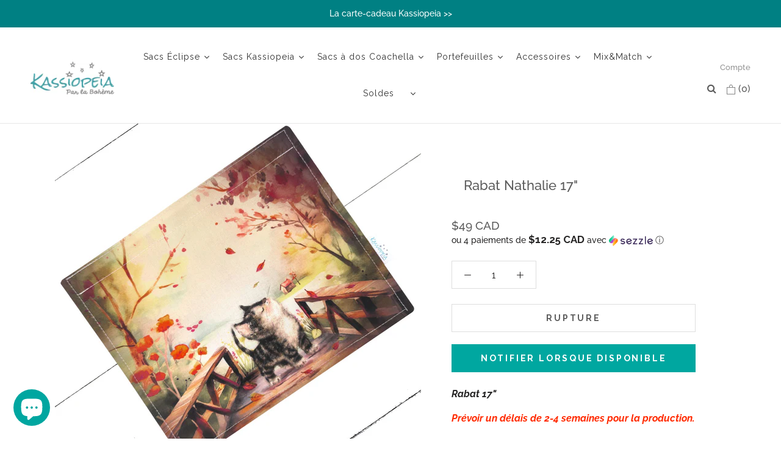

--- FILE ---
content_type: text/html; charset=utf-8
request_url: https://kassiopeiaboheme.com/products/rabat-nathalie-17-precommande
body_size: 89798
content:
<!doctype html>

<html class="no-js" lang="fr">
  <head>
  	<!-- Start cookieyes banner -->
	<script id="cookieyes" type="text/javascript" src="https://cdn-cookieyes.com/common/shopify.js"></script>
	<script id="cookieyes" type="text/javascript" src="https://cdn-cookieyes.com/client_data/599c43f46e046357f8abc076/script.js"></script>
	<!-- End cookieyes banner --><meta name="description" content="Rabat 17&quot;  Prévoir un délais de 2-4 semaines pour la production. Un rabat est nécessaire pour fermer votre sac Système de velcros garantis à vie Base non incluse (voir les bases compatibles plus bas) Pour voir tous les agencements possibles, essayez le Kaléiodoscope Ce design a été créé sur mesure pour notre gagnante d"><script src="https://cdnjs.cloudflare.com/ajax/libs/jquery/3.2.1/jquery.min.js"></script>
    <link rel="canonical" href="https://kassiopeiaboheme.com/products/rabat-nathalie-17-precommande"><link rel="shortcut icon" href="//kassiopeiaboheme.com/cdn/shop/files/favicon-2_32x32.png?v=1613721700" type="image/png"><meta name="google-site-verification" content="9FDbMXmMWbg_0iL5NI70TvSkEMVRJeLbXq3jjJHmytg" />
    <meta charset="utf-8"> 
    <meta http-equiv="X-UA-Compatible" content="IE=edge,chrome=1">
    <meta name="viewport" content="width=device-width, initial-scale=1.0, height=device-height, minimum-scale=1.0, user-scalable=0">
    <meta name="theme-color" content="">

    <title>
      Rabat Nathalie 17&quot; &ndash; Sacs Kassiopeia
    </title>

    <meta name="facebook-domain-verification" content="7prwqov1ly2xht7fm96holucxqzcly" />
  

 <!-- fastify-seo-all-product -->
<script type="application/ld+json">
{
	"@context": "http://schema.org",
	"@type": "Product",
    "brand": {
		"@type": "Brand",
		"name": "KassiopeiaBoheme"
	},
	"@id" : "https:\/\/kassiopeiaboheme.com\/products\/rabat-nathalie-17-precommande",
	"sku": null,
	"description": "\u003cp\u003e\u003cstrong\u003e\u003cem\u003eRabat 17\" \u003c\/em\u003e\u003c\/strong\u003e\u003c\/p\u003e\n\u003cp\u003e\u003cstrong\u003e\u003cem\u003e\u003cspan style=\"color: rgb(255, 42, 0);\"\u003ePrévoir un délais de 2-4 semaines pour la production.\u003c\/span\u003e\u003c\/em\u003e\u003c\/strong\u003e\u003c\/p\u003e\n\u003cul\u003e\n\u003cli style=\"font-weight: 400;\"\u003e\u003cspan style=\"font-weight: 400;\"\u003eUn rabat est nécessaire pour fermer votre sac\u003c\/span\u003e\u003c\/li\u003e\n\u003cli style=\"font-weight: 400;\"\u003e\u003cspan style=\"font-weight: 400;\"\u003eSystème de velcros garantis à vie\u003c\/span\u003e\u003c\/li\u003e\n\u003cli style=\"font-weight: 400;\"\u003e\n\u003cstrong\u003e Base\u003c\/strong\u003e\u003cspan style=\"font-weight: 400;\"\u003e\u003cstrong\u003e non incluse\u003c\/strong\u003e \u003cbr\u003e(voir les bases compatibles plus bas)\u003c\/span\u003e\n\u003c\/li\u003e\n\u003cli style=\"font-weight: 400;\"\u003e\n\u003cspan style=\"font-weight: 400;\"\u003ePour voir tous les agencements possibles, \u003c\/span\u003e\u003ca href=\"https:\/\/kassiopeiaboheme.com\/pages\/kaleidoscope\" title=\"Pour voir tous les agencements possibles, essayez le Kaléiodoscope\"\u003eessayez le Kaléiodoscope \u003c\/a\u003e\n\u003c\/li\u003e\n\u003c\/ul\u003e\n\u003cdiv style=\"text-align: left;\"\u003e\u003cimg src=\"https:\/\/cdn.shopify.com\/s\/files\/1\/0086\/7486\/9363\/files\/sm_tissu-signature_78da186b-1630-46c4-9114-8c5b25a1853e.gif?v=1636028361\" style=\"margin-top: 22px; margin-bottom: 18px; float: none;\"\u003e\u003c\/div\u003e\n\u003cdiv style=\"text-align: left;\"\u003e\n\u003cdiv\u003e\u003cstrong\u003eCe design a été créé sur mesure pour notre gagnante de l'abonnement VIP 2023!\u003c\/strong\u003e\u003c\/div\u003e\n\u003c\/div\u003e\n\u003cp\u003eLes rabats \"Signatures\"\u003cspan\u003e sont imprimés ici au Québec, par procédé de sublimation. Les designs sont exclusifs à Kassiopeia dont certains sont en collaboration avec divers artistes québécois.\u003c\/span\u003e\u003c\/p\u003e",
	"url": "https:\/\/kassiopeiaboheme.com\/products\/rabat-nathalie-17-precommande",
	"name": "Rabat Nathalie 17\"","image": "https://kassiopeiaboheme.com/cdn/shop/files/Rabat-Nathalie_d9f7d3e8-8b2e-4e6f-b5c2-af5df8cb802f_grande.jpg?v=1689715166","offers": {
		"@type": "Offer",
		"price": "49.00",
		"priceCurrency": "CAD",
		"availability": "OutOfStock",
		"url": "https:\/\/kassiopeiaboheme.com\/products\/rabat-nathalie-17-precommande",
		"seller": {
			 "@type": "Organization",
			 "name": "Sacs Kassiopeia"
		 }
	}
}
</script>

<!-- End - fastify-seo-all-product --> 

  

 <!-- fastify-seo-all-store -->
<script type="application/ld+json">
{
   "@context": "http://schema.org",
   "@type": "WebSite",
   "url": "https://kassiopeiaboheme.com/",
   "potentialAction": {
     "@type": "SearchAction",
     "target": "https://kassiopeiaboheme.com/search?q={search_term_string}",
     "query-input": "required name=search_term_string"
   }
}
</script>
<script type="application/ld+json">
{
	"@context": "http://schema.org",
	"@type": "Organization",
	"url": "http://kassiopeiaboheme.com"}
</script>
<!-- End - fastify-seo-all-store -->

 

    

    
    

    
    

    
    

    
    


    
    



    
   <script src="https://cdn-widgetsrepository.yotpo.com/v1/loader/id_X498W1Ct8mOkRHLBmog" async></script>
    
    <!-- Google Tag Manager -->
<script>(function(w,d,s,l,i){w[l]=w[l]||[];w[l].push({'gtm.start':
new Date().getTime(),event:'gtm.js'});var f=d.getElementsByTagName(s)[0],
j=d.createElement(s),dl=l!='dataLayer'?'&l='+l:'';j.async=true;j.src=
'https://www.googletagmanager.com/gtm.js?id='+i+dl;f.parentNode.insertBefore(j,f);
})(window,document,'script','dataLayer','GTM-TM5LT9S');</script>
<!-- End Google Tag Manager -->
    
 <!-- Global site tag (gtag.js) - Google Ads: 759691031 -->
<script async src="https://www.googletagmanager.com/gtag/js?id=AW-759691031"></script>
<script>
  window.dataLayer = window.dataLayer || [];
  function gtag(){dataLayer.push(arguments);}
  gtag('js', new Date());

  gtag('config', 'AW-759691031');
</script>   
    
    
    
    
    
    <meta property="og:type" content="product">
  <meta property="og:title" content="Rabat Nathalie 17&quot;"><meta property="og:image" content="http://kassiopeiaboheme.com/cdn/shop/files/Rabat-Nathalie_d9f7d3e8-8b2e-4e6f-b5c2-af5df8cb802f_grande.jpg?v=1689715166">
    <meta property="og:image:secure_url" content="https://kassiopeiaboheme.com/cdn/shop/files/Rabat-Nathalie_d9f7d3e8-8b2e-4e6f-b5c2-af5df8cb802f_grande.jpg?v=1689715166"><meta property="og:price:amount" content="49.00">
  <meta property="og:price:currency" content="CAD"><meta property="og:description" content="Rabat 17&quot;  Prévoir un délais de 2-4 semaines pour la production. Un rabat est nécessaire pour fermer votre sac Système de velcros garantis à vie Base non incluse (voir les bases compatibles plus bas) Pour voir tous les agencements possibles, essayez le Kaléiodoscope Ce design a été créé sur mesure pour notre gagnante d"><meta property="og:url" content="https://kassiopeiaboheme.com/products/rabat-nathalie-17-precommande">
<meta property="og:site_name" content="Sacs Kassiopeia"><meta name="twitter:card" content="summary"><meta name="twitter:title" content="Rabat Nathalie 17"">
  <meta name="twitter:description" content="Rabat 17&quot; 
Prévoir un délais de 2-4 semaines pour la production.

Un rabat est nécessaire pour fermer votre sac
Système de velcros garantis à vie

 Base non incluse (voir les bases compatibles plus bas)


Pour voir tous les agencements possibles, essayez le Kaléiodoscope 




Ce design a été créé sur mesure pour notre gagnante de l&#39;abonnement VIP 2023!

Les rabats &quot;Signatures&quot; sont imprimés ici au Québec, par procédé de sublimation. Les designs sont exclusifs à Kassiopeia dont certains sont en collaboration avec divers artistes québécois.">
  <meta name="twitter:image" content="https://kassiopeiaboheme.com/cdn/shop/files/Rabat-Nathalie_d9f7d3e8-8b2e-4e6f-b5c2-af5df8cb802f_600x600_crop_center.jpg?v=1689715166">
    
    
    
    
    
    

 

  
  
    
   


    
  

  <script>window.performance && window.performance.mark && window.performance.mark('shopify.content_for_header.start');</script><meta name="google-site-verification" content="HMREjGAiHZuTw9P_HP2bvgfosE8TkxAVkPXGQuXWEAo">
<meta name="facebook-domain-verification" content="7prwqov1ly2xht7fm96holucxqzcly">
<meta name="facebook-domain-verification" content="7prwqov1ly2xht7fm96holucxqzcly">
<meta id="shopify-digital-wallet" name="shopify-digital-wallet" content="/8674869363/digital_wallets/dialog">
<meta name="shopify-checkout-api-token" content="d4e2c6fef724c38a377b0c81bed50732">
<meta id="in-context-paypal-metadata" data-shop-id="8674869363" data-venmo-supported="false" data-environment="production" data-locale="fr_FR" data-paypal-v4="true" data-currency="CAD">
<link rel="alternate" type="application/json+oembed" href="https://kassiopeiaboheme.com/products/rabat-nathalie-17-precommande.oembed">
<script async="async" src="/checkouts/internal/preloads.js?locale=fr-CA"></script>
<link rel="preconnect" href="https://shop.app" crossorigin="anonymous">
<script async="async" src="https://shop.app/checkouts/internal/preloads.js?locale=fr-CA&shop_id=8674869363" crossorigin="anonymous"></script>
<script id="apple-pay-shop-capabilities" type="application/json">{"shopId":8674869363,"countryCode":"CA","currencyCode":"CAD","merchantCapabilities":["supports3DS"],"merchantId":"gid:\/\/shopify\/Shop\/8674869363","merchantName":"Sacs Kassiopeia","requiredBillingContactFields":["postalAddress","email","phone"],"requiredShippingContactFields":["postalAddress","email","phone"],"shippingType":"shipping","supportedNetworks":["visa","masterCard","amex","discover","interac","jcb"],"total":{"type":"pending","label":"Sacs Kassiopeia","amount":"1.00"},"shopifyPaymentsEnabled":true,"supportsSubscriptions":true}</script>
<script id="shopify-features" type="application/json">{"accessToken":"d4e2c6fef724c38a377b0c81bed50732","betas":["rich-media-storefront-analytics"],"domain":"kassiopeiaboheme.com","predictiveSearch":true,"shopId":8674869363,"locale":"fr"}</script>
<script>var Shopify = Shopify || {};
Shopify.shop = "kassiopeiaboheme.myshopify.com";
Shopify.locale = "fr";
Shopify.currency = {"active":"CAD","rate":"1.0"};
Shopify.country = "CA";
Shopify.theme = {"name":"Prestige BF || HulkCode Removed","id":130296610931,"schema_name":"Prestige","schema_version":"1.1.6","theme_store_id":855,"role":"main"};
Shopify.theme.handle = "null";
Shopify.theme.style = {"id":null,"handle":null};
Shopify.cdnHost = "kassiopeiaboheme.com/cdn";
Shopify.routes = Shopify.routes || {};
Shopify.routes.root = "/";</script>
<script type="module">!function(o){(o.Shopify=o.Shopify||{}).modules=!0}(window);</script>
<script>!function(o){function n(){var o=[];function n(){o.push(Array.prototype.slice.apply(arguments))}return n.q=o,n}var t=o.Shopify=o.Shopify||{};t.loadFeatures=n(),t.autoloadFeatures=n()}(window);</script>
<script>
  window.ShopifyPay = window.ShopifyPay || {};
  window.ShopifyPay.apiHost = "shop.app\/pay";
  window.ShopifyPay.redirectState = null;
</script>
<script id="shop-js-analytics" type="application/json">{"pageType":"product"}</script>
<script defer="defer" async type="module" src="//kassiopeiaboheme.com/cdn/shopifycloud/shop-js/modules/v2/client.init-shop-cart-sync_ChgkhDwU.fr.esm.js"></script>
<script defer="defer" async type="module" src="//kassiopeiaboheme.com/cdn/shopifycloud/shop-js/modules/v2/chunk.common_BJcqwDuF.esm.js"></script>
<script type="module">
  await import("//kassiopeiaboheme.com/cdn/shopifycloud/shop-js/modules/v2/client.init-shop-cart-sync_ChgkhDwU.fr.esm.js");
await import("//kassiopeiaboheme.com/cdn/shopifycloud/shop-js/modules/v2/chunk.common_BJcqwDuF.esm.js");

  window.Shopify.SignInWithShop?.initShopCartSync?.({"fedCMEnabled":true,"windoidEnabled":true});

</script>
<script>
  window.Shopify = window.Shopify || {};
  if (!window.Shopify.featureAssets) window.Shopify.featureAssets = {};
  window.Shopify.featureAssets['shop-js'] = {"shop-cart-sync":["modules/v2/client.shop-cart-sync_D4o_5Ov_.fr.esm.js","modules/v2/chunk.common_BJcqwDuF.esm.js"],"init-fed-cm":["modules/v2/client.init-fed-cm_BPY0MiuD.fr.esm.js","modules/v2/chunk.common_BJcqwDuF.esm.js"],"init-shop-email-lookup-coordinator":["modules/v2/client.init-shop-email-lookup-coordinator_CDHycKYk.fr.esm.js","modules/v2/chunk.common_BJcqwDuF.esm.js"],"shop-cash-offers":["modules/v2/client.shop-cash-offers_NQsrJJFl.fr.esm.js","modules/v2/chunk.common_BJcqwDuF.esm.js","modules/v2/chunk.modal_Cjxu_1fo.esm.js"],"init-shop-cart-sync":["modules/v2/client.init-shop-cart-sync_ChgkhDwU.fr.esm.js","modules/v2/chunk.common_BJcqwDuF.esm.js"],"init-windoid":["modules/v2/client.init-windoid_Cm8_3XkW.fr.esm.js","modules/v2/chunk.common_BJcqwDuF.esm.js"],"shop-toast-manager":["modules/v2/client.shop-toast-manager_PCb2cpdP.fr.esm.js","modules/v2/chunk.common_BJcqwDuF.esm.js"],"pay-button":["modules/v2/client.pay-button_4LiCA2qV.fr.esm.js","modules/v2/chunk.common_BJcqwDuF.esm.js"],"shop-button":["modules/v2/client.shop-button_GeIwBG5B.fr.esm.js","modules/v2/chunk.common_BJcqwDuF.esm.js"],"shop-login-button":["modules/v2/client.shop-login-button_CUrU_OLp.fr.esm.js","modules/v2/chunk.common_BJcqwDuF.esm.js","modules/v2/chunk.modal_Cjxu_1fo.esm.js"],"avatar":["modules/v2/client.avatar_BTnouDA3.fr.esm.js"],"shop-follow-button":["modules/v2/client.shop-follow-button_su6NTC-j.fr.esm.js","modules/v2/chunk.common_BJcqwDuF.esm.js","modules/v2/chunk.modal_Cjxu_1fo.esm.js"],"init-customer-accounts-sign-up":["modules/v2/client.init-customer-accounts-sign-up_DcRbvCo_.fr.esm.js","modules/v2/client.shop-login-button_CUrU_OLp.fr.esm.js","modules/v2/chunk.common_BJcqwDuF.esm.js","modules/v2/chunk.modal_Cjxu_1fo.esm.js"],"init-shop-for-new-customer-accounts":["modules/v2/client.init-shop-for-new-customer-accounts_B_arnwTM.fr.esm.js","modules/v2/client.shop-login-button_CUrU_OLp.fr.esm.js","modules/v2/chunk.common_BJcqwDuF.esm.js","modules/v2/chunk.modal_Cjxu_1fo.esm.js"],"init-customer-accounts":["modules/v2/client.init-customer-accounts_DeviBYnH.fr.esm.js","modules/v2/client.shop-login-button_CUrU_OLp.fr.esm.js","modules/v2/chunk.common_BJcqwDuF.esm.js","modules/v2/chunk.modal_Cjxu_1fo.esm.js"],"checkout-modal":["modules/v2/client.checkout-modal_CLohB8EO.fr.esm.js","modules/v2/chunk.common_BJcqwDuF.esm.js","modules/v2/chunk.modal_Cjxu_1fo.esm.js"],"lead-capture":["modules/v2/client.lead-capture_CsJGJY_m.fr.esm.js","modules/v2/chunk.common_BJcqwDuF.esm.js","modules/v2/chunk.modal_Cjxu_1fo.esm.js"],"shop-login":["modules/v2/client.shop-login_gLzDdfIx.fr.esm.js","modules/v2/chunk.common_BJcqwDuF.esm.js","modules/v2/chunk.modal_Cjxu_1fo.esm.js"],"payment-terms":["modules/v2/client.payment-terms_DZ7f6SjO.fr.esm.js","modules/v2/chunk.common_BJcqwDuF.esm.js","modules/v2/chunk.modal_Cjxu_1fo.esm.js"]};
</script>
<script>(function() {
  var isLoaded = false;
  function asyncLoad() {
    if (isLoaded) return;
    isLoaded = true;
    var urls = ["https:\/\/aivalabs.com\/cta\/?identity=ohKqvDH0rxt46NVkNEpy5uIh\/WhKltKP\/gIKlorSHNcZyHAAxLkQm\u0026shop=kassiopeiaboheme.myshopify.com","https:\/\/loox.io\/widget\/N1ZN7ena0v\/loox.1577369859543.js?shop=kassiopeiaboheme.myshopify.com","https:\/\/upsells.boldapps.net\/v2_ui\/js\/UpsellTracker.js?shop=kassiopeiaboheme.myshopify.com","https:\/\/fblogin.zifyapp.com\/js\/frontend\/scripttag-v1.js?shop=kassiopeiaboheme.myshopify.com","\/\/cdn.shopify.com\/proxy\/9ea88aa85da00c5c8a74abb0425f5384bcfc16b50cea0f10259ab6b5bf72ccd8\/api.goaffpro.com\/loader.js?shop=kassiopeiaboheme.myshopify.com\u0026sp-cache-control=cHVibGljLCBtYXgtYWdlPTkwMA","https:\/\/wrapin.prezenapps.com\/public\/js\/load-wrapin-v5-app.js?shop=kassiopeiaboheme.myshopify.com","https:\/\/upsells.boldapps.net\/v2_ui\/js\/upsell.js?shop=kassiopeiaboheme.myshopify.com","https:\/\/cdn.hextom.com\/js\/freeshippingbar.js?shop=kassiopeiaboheme.myshopify.com"];
    for (var i = 0; i < urls.length; i++) {
      var s = document.createElement('script');
      s.type = 'text/javascript';
      s.async = true;
      s.src = urls[i];
      var x = document.getElementsByTagName('script')[0];
      x.parentNode.insertBefore(s, x);
    }
  };
  if(window.attachEvent) {
    window.attachEvent('onload', asyncLoad);
  } else {
    window.addEventListener('load', asyncLoad, false);
  }
})();</script>
<script id="__st">var __st={"a":8674869363,"offset":-18000,"reqid":"83e95b9b-637c-40cc-9c5d-6ef3fd118262-1764713402","pageurl":"kassiopeiaboheme.com\/products\/rabat-nathalie-17-precommande","u":"7dfcda6e8925","p":"product","rtyp":"product","rid":7167433244787};</script>
<script>window.ShopifyPaypalV4VisibilityTracking = true;</script>
<script id="captcha-bootstrap">!function(){'use strict';const t='contact',e='account',n='new_comment',o=[[t,t],['blogs',n],['comments',n],[t,'customer']],c=[[e,'customer_login'],[e,'guest_login'],[e,'recover_customer_password'],[e,'create_customer']],r=t=>t.map((([t,e])=>`form[action*='/${t}']:not([data-nocaptcha='true']) input[name='form_type'][value='${e}']`)).join(','),a=t=>()=>t?[...document.querySelectorAll(t)].map((t=>t.form)):[];function s(){const t=[...o],e=r(t);return a(e)}const i='password',u='form_key',d=['recaptcha-v3-token','g-recaptcha-response','h-captcha-response',i],f=()=>{try{return window.sessionStorage}catch{return}},m='__shopify_v',_=t=>t.elements[u];function p(t,e,n=!1){try{const o=window.sessionStorage,c=JSON.parse(o.getItem(e)),{data:r}=function(t){const{data:e,action:n}=t;return t[m]||n?{data:e,action:n}:{data:t,action:n}}(c);for(const[e,n]of Object.entries(r))t.elements[e]&&(t.elements[e].value=n);n&&o.removeItem(e)}catch(o){console.error('form repopulation failed',{error:o})}}const l='form_type',E='cptcha';function T(t){t.dataset[E]=!0}const w=window,h=w.document,L='Shopify',v='ce_forms',y='captcha';let A=!1;((t,e)=>{const n=(g='f06e6c50-85a8-45c8-87d0-21a2b65856fe',I='https://cdn.shopify.com/shopifycloud/storefront-forms-hcaptcha/ce_storefront_forms_captcha_hcaptcha.v1.5.2.iife.js',D={infoText:'Protégé par hCaptcha',privacyText:'Confidentialité',termsText:'Conditions'},(t,e,n)=>{const o=w[L][v],c=o.bindForm;if(c)return c(t,g,e,D).then(n);var r;o.q.push([[t,g,e,D],n]),r=I,A||(h.body.append(Object.assign(h.createElement('script'),{id:'captcha-provider',async:!0,src:r})),A=!0)});var g,I,D;w[L]=w[L]||{},w[L][v]=w[L][v]||{},w[L][v].q=[],w[L][y]=w[L][y]||{},w[L][y].protect=function(t,e){n(t,void 0,e),T(t)},Object.freeze(w[L][y]),function(t,e,n,w,h,L){const[v,y,A,g]=function(t,e,n){const i=e?o:[],u=t?c:[],d=[...i,...u],f=r(d),m=r(i),_=r(d.filter((([t,e])=>n.includes(e))));return[a(f),a(m),a(_),s()]}(w,h,L),I=t=>{const e=t.target;return e instanceof HTMLFormElement?e:e&&e.form},D=t=>v().includes(t);t.addEventListener('submit',(t=>{const e=I(t);if(!e)return;const n=D(e)&&!e.dataset.hcaptchaBound&&!e.dataset.recaptchaBound,o=_(e),c=g().includes(e)&&(!o||!o.value);(n||c)&&t.preventDefault(),c&&!n&&(function(t){try{if(!f())return;!function(t){const e=f();if(!e)return;const n=_(t);if(!n)return;const o=n.value;o&&e.removeItem(o)}(t);const e=Array.from(Array(32),(()=>Math.random().toString(36)[2])).join('');!function(t,e){_(t)||t.append(Object.assign(document.createElement('input'),{type:'hidden',name:u})),t.elements[u].value=e}(t,e),function(t,e){const n=f();if(!n)return;const o=[...t.querySelectorAll(`input[type='${i}']`)].map((({name:t})=>t)),c=[...d,...o],r={};for(const[a,s]of new FormData(t).entries())c.includes(a)||(r[a]=s);n.setItem(e,JSON.stringify({[m]:1,action:t.action,data:r}))}(t,e)}catch(e){console.error('failed to persist form',e)}}(e),e.submit())}));const S=(t,e)=>{t&&!t.dataset[E]&&(n(t,e.some((e=>e===t))),T(t))};for(const o of['focusin','change'])t.addEventListener(o,(t=>{const e=I(t);D(e)&&S(e,y())}));const B=e.get('form_key'),M=e.get(l),P=B&&M;t.addEventListener('DOMContentLoaded',(()=>{const t=y();if(P)for(const e of t)e.elements[l].value===M&&p(e,B);[...new Set([...A(),...v().filter((t=>'true'===t.dataset.shopifyCaptcha))])].forEach((e=>S(e,t)))}))}(h,new URLSearchParams(w.location.search),n,t,e,['guest_login'])})(!1,!0)}();</script>
<script integrity="sha256-52AcMU7V7pcBOXWImdc/TAGTFKeNjmkeM1Pvks/DTgc=" data-source-attribution="shopify.loadfeatures" defer="defer" src="//kassiopeiaboheme.com/cdn/shopifycloud/storefront/assets/storefront/load_feature-81c60534.js" crossorigin="anonymous"></script>
<script crossorigin="anonymous" defer="defer" src="//kassiopeiaboheme.com/cdn/shopifycloud/storefront/assets/shopify_pay/storefront-65b4c6d7.js?v=20250812"></script>
<script data-source-attribution="shopify.dynamic_checkout.dynamic.init">var Shopify=Shopify||{};Shopify.PaymentButton=Shopify.PaymentButton||{isStorefrontPortableWallets:!0,init:function(){window.Shopify.PaymentButton.init=function(){};var t=document.createElement("script");t.src="https://kassiopeiaboheme.com/cdn/shopifycloud/portable-wallets/latest/portable-wallets.fr.js",t.type="module",document.head.appendChild(t)}};
</script>
<script data-source-attribution="shopify.dynamic_checkout.buyer_consent">
  function portableWalletsHideBuyerConsent(e){var t=document.getElementById("shopify-buyer-consent"),n=document.getElementById("shopify-subscription-policy-button");t&&n&&(t.classList.add("hidden"),t.setAttribute("aria-hidden","true"),n.removeEventListener("click",e))}function portableWalletsShowBuyerConsent(e){var t=document.getElementById("shopify-buyer-consent"),n=document.getElementById("shopify-subscription-policy-button");t&&n&&(t.classList.remove("hidden"),t.removeAttribute("aria-hidden"),n.addEventListener("click",e))}window.Shopify?.PaymentButton&&(window.Shopify.PaymentButton.hideBuyerConsent=portableWalletsHideBuyerConsent,window.Shopify.PaymentButton.showBuyerConsent=portableWalletsShowBuyerConsent);
</script>
<script data-source-attribution="shopify.dynamic_checkout.cart.bootstrap">document.addEventListener("DOMContentLoaded",(function(){function t(){return document.querySelector("shopify-accelerated-checkout-cart, shopify-accelerated-checkout")}if(t())Shopify.PaymentButton.init();else{new MutationObserver((function(e,n){t()&&(Shopify.PaymentButton.init(),n.disconnect())})).observe(document.body,{childList:!0,subtree:!0})}}));
</script>
<link id="shopify-accelerated-checkout-styles" rel="stylesheet" media="screen" href="https://kassiopeiaboheme.com/cdn/shopifycloud/portable-wallets/latest/accelerated-checkout-backwards-compat.css" crossorigin="anonymous">
<style id="shopify-accelerated-checkout-cart">
        #shopify-buyer-consent {
  margin-top: 1em;
  display: inline-block;
  width: 100%;
}

#shopify-buyer-consent.hidden {
  display: none;
}

#shopify-subscription-policy-button {
  background: none;
  border: none;
  padding: 0;
  text-decoration: underline;
  font-size: inherit;
  cursor: pointer;
}

#shopify-subscription-policy-button::before {
  box-shadow: none;
}

      </style>

<script>window.performance && window.performance.mark && window.performance.mark('shopify.content_for_header.end');</script>

<script>window.BOLD = window.BOLD || {};
    window.BOLD.common = window.BOLD.common || {};
    window.BOLD.common.Shopify = window.BOLD.common.Shopify || {};
    window.BOLD.common.Shopify.shop = {
      domain: 'kassiopeiaboheme.com',
      permanent_domain: 'kassiopeiaboheme.myshopify.com',
      url: 'https://kassiopeiaboheme.com',
      secure_url: 'https://kassiopeiaboheme.com',
      money_format: "${{amount}}",
      currency: "CAD"
    };
    window.BOLD.common.Shopify.customer = {
      id: null,
      tags: null,
    };
    window.BOLD.common.Shopify.cart = {"note":null,"attributes":{},"original_total_price":0,"total_price":0,"total_discount":0,"total_weight":0.0,"item_count":0,"items":[],"requires_shipping":false,"currency":"CAD","items_subtotal_price":0,"cart_level_discount_applications":[],"checkout_charge_amount":0};
    window.BOLD.common.template = 'product';window.BOLD.common.Shopify.formatMoney = function(money, format) {
        function n(t, e) {
            return "undefined" == typeof t ? e : t
        }
        function r(t, e, r, i) {
            if (e = n(e, 2),
                r = n(r, ","),
                i = n(i, "."),
            isNaN(t) || null == t)
                return 0;
            t = (t / 100).toFixed(e);
            var o = t.split(".")
                , a = o[0].replace(/(\d)(?=(\d\d\d)+(?!\d))/g, "$1" + r)
                , s = o[1] ? i + o[1] : "";
            return a + s
        }
        "string" == typeof money && (money = money.replace(".", ""));
        var i = ""
            , o = /\{\{\s*(\w+)\s*\}\}/
            , a = format || window.BOLD.common.Shopify.shop.money_format || window.Shopify.money_format || "$ {{ amount }}";
        switch (a.match(o)[1]) {
            case "amount":
                i = r(money, 2, ",", ".");
                break;
            case "amount_no_decimals":
                i = r(money, 0, ",", ".");
                break;
            case "amount_with_comma_separator":
                i = r(money, 2, ".", ",");
                break;
            case "amount_no_decimals_with_comma_separator":
                i = r(money, 0, ".", ",");
                break;
            case "amount_with_space_separator":
                i = r(money, 2, " ", ",");
                break;
            case "amount_no_decimals_with_space_separator":
                i = r(money, 0, " ", ",");
                break;
            case "amount_with_apostrophe_separator":
                i = r(money, 2, "'", ".");
                break;
        }
        return a.replace(o, i);
    };
    window.BOLD.common.Shopify.saveProduct = function (handle, product) {
      if (typeof handle === 'string' && typeof window.BOLD.common.Shopify.products[handle] === 'undefined') {
        if (typeof product === 'number') {
          window.BOLD.common.Shopify.handles[product] = handle;
          product = { id: product };
        }
        window.BOLD.common.Shopify.products[handle] = product;
      }
    };
    window.BOLD.common.Shopify.saveVariant = function (variant_id, variant) {
      if (typeof variant_id === 'number' && typeof window.BOLD.common.Shopify.variants[variant_id] === 'undefined') {
        window.BOLD.common.Shopify.variants[variant_id] = variant;
      }
    };window.BOLD.common.Shopify.products = window.BOLD.common.Shopify.products || {};
    window.BOLD.common.Shopify.variants = window.BOLD.common.Shopify.variants || {};
    window.BOLD.common.Shopify.handles = window.BOLD.common.Shopify.handles || {};window.BOLD.common.Shopify.handle = "rabat-nathalie-17-precommande"
window.BOLD.common.Shopify.saveProduct("rabat-nathalie-17-precommande", 7167433244787);window.BOLD.common.Shopify.saveVariant(40870864617587, { product_id: 7167433244787, product_handle: "rabat-nathalie-17-precommande", price: 4900, group_id: '', csp_metafield: {}});window.BOLD.apps_installed = {"Brain":1,"Currency":1,"Product Upsell":3} || {};window.BOLD.common.Shopify.metafields = window.BOLD.common.Shopify.metafields || {};window.BOLD.common.Shopify.metafields["bold_rp"] = {};window.BOLD.common.Shopify.metafields["bold_csp_defaults"] = {};window.BOLD.common.cacheParams = window.BOLD.common.cacheParams || {};
</script>

<link href="//kassiopeiaboheme.com/cdn/shop/t/51/assets/bold-upsell.css?v=14212298180283848941718383419" rel="stylesheet" type="text/css" media="all" />
<link href="//kassiopeiaboheme.com/cdn/shop/t/51/assets/bold-upsell-custom.css?v=150135899998303055901718383418" rel="stylesheet" type="text/css" media="all" />
<script>
</script><link href="//kassiopeiaboheme.com/cdn/shop/t/51/assets/bold-brain-widget.css?v=12280912722225961271718383417" rel="stylesheet" type="text/css" media="all" />
<script>
          var currentScript = document.currentScript || document.scripts[document.scripts.length - 1];
          var boldVariantIds =[40870864617587];
          var boldProductHandle ="rabat-nathalie-17-precommande";
          var BOLD = BOLD || {};
          BOLD.products = BOLD.products || {};
          BOLD.variant_lookup = BOLD.variant_lookup || {};
          if (window.BOLD && !BOLD.common) {
              BOLD.common = BOLD.common || {};
              BOLD.common.Shopify = BOLD.common.Shopify || {};
              window.BOLD.common.Shopify.products = window.BOLD.common.Shopify.products || {};
              window.BOLD.common.Shopify.variants = window.BOLD.common.Shopify.variants || {};
              window.BOLD.common.Shopify.handles = window.BOLD.common.Shopify.handles || {};
              window.BOLD.common.Shopify.saveProduct = function (handle, product) {
                  if (typeof handle === 'string' && typeof window.BOLD.common.Shopify.products[handle] === 'undefined') {
                      if (typeof product === 'number') {
                          window.BOLD.common.Shopify.handles[product] = handle;
                          product = { id: product };
                      }
                      window.BOLD.common.Shopify.products[handle] = product;
                  }
              };
              window.BOLD.common.Shopify.saveVariant = function (variant_id, variant) {
                  if (typeof variant_id === 'number' && typeof window.BOLD.common.Shopify.variants[variant_id] === 'undefined') {
                      window.BOLD.common.Shopify.variants[variant_id] = variant;
                  }
              };
          }

          for (var boldIndex = 0; boldIndex < boldVariantIds.length; boldIndex = boldIndex + 1) {
            BOLD.variant_lookup[boldVariantIds[boldIndex]] = boldProductHandle;
          }

          BOLD.products[boldProductHandle] ={
    "id":7167433244787,
    "title":"Rabat Nathalie 17\"","handle":"rabat-nathalie-17-precommande",
    "description":"\u003cp\u003e\u003cstrong\u003e\u003cem\u003eRabat 17\" \u003c\/em\u003e\u003c\/strong\u003e\u003c\/p\u003e\n\u003cp\u003e\u003cstrong\u003e\u003cem\u003e\u003cspan style=\"color: rgb(255, 42, 0);\"\u003ePrévoir un délais de 2-4 semaines pour la production.\u003c\/span\u003e\u003c\/em\u003e\u003c\/strong\u003e\u003c\/p\u003e\n\u003cul\u003e\n\u003cli style=\"font-weight: 400;\"\u003e\u003cspan style=\"font-weight: 400;\"\u003eUn rabat est nécessaire pour fermer votre sac\u003c\/span\u003e\u003c\/li\u003e\n\u003cli style=\"font-weight: 400;\"\u003e\u003cspan style=\"font-weight: 400;\"\u003eSystème de velcros garantis à vie\u003c\/span\u003e\u003c\/li\u003e\n\u003cli style=\"font-weight: 400;\"\u003e\n\u003cstrong\u003e Base\u003c\/strong\u003e\u003cspan style=\"font-weight: 400;\"\u003e\u003cstrong\u003e non incluse\u003c\/strong\u003e \u003cbr\u003e(voir les bases compatibles plus bas)\u003c\/span\u003e\n\u003c\/li\u003e\n\u003cli style=\"font-weight: 400;\"\u003e\n\u003cspan style=\"font-weight: 400;\"\u003ePour voir tous les agencements possibles, \u003c\/span\u003e\u003ca href=\"https:\/\/kassiopeiaboheme.com\/pages\/kaleidoscope\" title=\"Pour voir tous les agencements possibles, essayez le Kaléiodoscope\"\u003eessayez le Kaléiodoscope \u003c\/a\u003e\n\u003c\/li\u003e\n\u003c\/ul\u003e\n\u003cdiv style=\"text-align: left;\"\u003e\u003cimg src=\"https:\/\/cdn.shopify.com\/s\/files\/1\/0086\/7486\/9363\/files\/sm_tissu-signature_78da186b-1630-46c4-9114-8c5b25a1853e.gif?v=1636028361\" style=\"margin-top: 22px; margin-bottom: 18px; float: none;\"\u003e\u003c\/div\u003e\n\u003cdiv style=\"text-align: left;\"\u003e\n\u003cdiv\u003e\u003cstrong\u003eCe design a été créé sur mesure pour notre gagnante de l'abonnement VIP 2023!\u003c\/strong\u003e\u003c\/div\u003e\n\u003c\/div\u003e\n\u003cp\u003eLes rabats \"Signatures\"\u003cspan\u003e sont imprimés ici au Québec, par procédé de sublimation. Les designs sont exclusifs à Kassiopeia dont certains sont en collaboration avec divers artistes québécois.\u003c\/span\u003e\u003c\/p\u003e",
    "published_at":"2023-08-21T08:59:21",
    "created_at":"2023-07-03T17:17:33",
    "vendor":"KassiopeiaBoheme",
    "type":"Rabat",
    "tags":["Animaux","Automne","Collection Signature","Dispo Shopney","Dons organisme","Grand-Maman Ourse","Nature","Nos sacs","PRE11082023","Rabat 17\"","retour en précommande"],
    "price": <span data-ymq-item-key="" class='ymq_item_price'>4900</span>,
    "price_min": <span data-ymq-item-key="" class='ymq_item_price'>4900</span>,
    "price_max": <span data-ymq-item-key="" class='ymq_item_price'>4900</span>,
    "price_varies":false,
    "compare_at_price":null,
    "compare_at_price_min":0,
    "compare_at_price_max":0,
    "compare_at_price_varies":false,
    "all_variant_ids":[40870864617587],
    "variants":[{"id":40870864617587,"title":"Default Title","option1":"Default Title","option2":null,"option3":null,"sku":"","requires_shipping":true,"taxable":true,"featured_image":null,"available":false,"name":"Rabat Nathalie 17\"","public_title":null,"options":["Default Title"],"price":4900,"weight":67,"compare_at_price":null,"inventory_management":"shopify","barcode":"","requires_selling_plan":false,"selling_plan_allocations":[]}],
    "available":null,"images":["\/\/kassiopeiaboheme.com\/cdn\/shop\/files\/Rabat-Nathalie_d9f7d3e8-8b2e-4e6f-b5c2-af5df8cb802f.jpg?v=1689715166"],"featured_image":"\/\/kassiopeiaboheme.com\/cdn\/shop\/files\/Rabat-Nathalie_d9f7d3e8-8b2e-4e6f-b5c2-af5df8cb802f.jpg?v=1689715166",
    "options":["Title"],
    "url":"\/products\/rabat-nathalie-17-precommande"};var boldCSPMetafields = {};
          var boldTempProduct ={"id":7167433244787,"title":"Rabat Nathalie 17\"","handle":"rabat-nathalie-17-precommande","description":"\u003cp\u003e\u003cstrong\u003e\u003cem\u003eRabat 17\" \u003c\/em\u003e\u003c\/strong\u003e\u003c\/p\u003e\n\u003cp\u003e\u003cstrong\u003e\u003cem\u003e\u003cspan style=\"color: rgb(255, 42, 0);\"\u003ePrévoir un délais de 2-4 semaines pour la production.\u003c\/span\u003e\u003c\/em\u003e\u003c\/strong\u003e\u003c\/p\u003e\n\u003cul\u003e\n\u003cli style=\"font-weight: 400;\"\u003e\u003cspan style=\"font-weight: 400;\"\u003eUn rabat est nécessaire pour fermer votre sac\u003c\/span\u003e\u003c\/li\u003e\n\u003cli style=\"font-weight: 400;\"\u003e\u003cspan style=\"font-weight: 400;\"\u003eSystème de velcros garantis à vie\u003c\/span\u003e\u003c\/li\u003e\n\u003cli style=\"font-weight: 400;\"\u003e\n\u003cstrong\u003e Base\u003c\/strong\u003e\u003cspan style=\"font-weight: 400;\"\u003e\u003cstrong\u003e non incluse\u003c\/strong\u003e \u003cbr\u003e(voir les bases compatibles plus bas)\u003c\/span\u003e\n\u003c\/li\u003e\n\u003cli style=\"font-weight: 400;\"\u003e\n\u003cspan style=\"font-weight: 400;\"\u003ePour voir tous les agencements possibles, \u003c\/span\u003e\u003ca href=\"https:\/\/kassiopeiaboheme.com\/pages\/kaleidoscope\" title=\"Pour voir tous les agencements possibles, essayez le Kaléiodoscope\"\u003eessayez le Kaléiodoscope \u003c\/a\u003e\n\u003c\/li\u003e\n\u003c\/ul\u003e\n\u003cdiv style=\"text-align: left;\"\u003e\u003cimg src=\"https:\/\/cdn.shopify.com\/s\/files\/1\/0086\/7486\/9363\/files\/sm_tissu-signature_78da186b-1630-46c4-9114-8c5b25a1853e.gif?v=1636028361\" style=\"margin-top: 22px; margin-bottom: 18px; float: none;\"\u003e\u003c\/div\u003e\n\u003cdiv style=\"text-align: left;\"\u003e\n\u003cdiv\u003e\u003cstrong\u003eCe design a été créé sur mesure pour notre gagnante de l'abonnement VIP 2023!\u003c\/strong\u003e\u003c\/div\u003e\n\u003c\/div\u003e\n\u003cp\u003eLes rabats \"Signatures\"\u003cspan\u003e sont imprimés ici au Québec, par procédé de sublimation. Les designs sont exclusifs à Kassiopeia dont certains sont en collaboration avec divers artistes québécois.\u003c\/span\u003e\u003c\/p\u003e","published_at":"2023-08-21T08:59:21-04:00","created_at":"2023-07-03T17:17:33-04:00","vendor":"KassiopeiaBoheme","type":"Rabat","tags":["Animaux","Automne","Collection Signature","Dispo Shopney","Dons organisme","Grand-Maman Ourse","Nature","Nos sacs","PRE11082023","Rabat 17\"","retour en précommande"],"price":4900,"price_min":4900,"price_max":4900,"available":false,"price_varies":false,"compare_at_price":null,"compare_at_price_min":0,"compare_at_price_max":0,"compare_at_price_varies":false,"variants":[{"id":40870864617587,"title":"Default Title","option1":"Default Title","option2":null,"option3":null,"sku":"","requires_shipping":true,"taxable":true,"featured_image":null,"available":false,"name":"Rabat Nathalie 17\"","public_title":null,"options":["Default Title"],"price":4900,"weight":67,"compare_at_price":null,"inventory_management":"shopify","barcode":"","requires_selling_plan":false,"selling_plan_allocations":[]}],"images":["\/\/kassiopeiaboheme.com\/cdn\/shop\/files\/Rabat-Nathalie_d9f7d3e8-8b2e-4e6f-b5c2-af5df8cb802f.jpg?v=1689715166"],"featured_image":"\/\/kassiopeiaboheme.com\/cdn\/shop\/files\/Rabat-Nathalie_d9f7d3e8-8b2e-4e6f-b5c2-af5df8cb802f.jpg?v=1689715166","options":["Title"],"media":[{"alt":null,"id":25003226923123,"position":1,"preview_image":{"aspect_ratio":1.068,"height":936,"width":1000,"src":"\/\/kassiopeiaboheme.com\/cdn\/shop\/files\/Rabat-Nathalie_d9f7d3e8-8b2e-4e6f-b5c2-af5df8cb802f.jpg?v=1689715166"},"aspect_ratio":1.068,"height":936,"media_type":"image","src":"\/\/kassiopeiaboheme.com\/cdn\/shop\/files\/Rabat-Nathalie_d9f7d3e8-8b2e-4e6f-b5c2-af5df8cb802f.jpg?v=1689715166","width":1000}],"requires_selling_plan":false,"selling_plan_groups":[],"content":"\u003cp\u003e\u003cstrong\u003e\u003cem\u003eRabat 17\" \u003c\/em\u003e\u003c\/strong\u003e\u003c\/p\u003e\n\u003cp\u003e\u003cstrong\u003e\u003cem\u003e\u003cspan style=\"color: rgb(255, 42, 0);\"\u003ePrévoir un délais de 2-4 semaines pour la production.\u003c\/span\u003e\u003c\/em\u003e\u003c\/strong\u003e\u003c\/p\u003e\n\u003cul\u003e\n\u003cli style=\"font-weight: 400;\"\u003e\u003cspan style=\"font-weight: 400;\"\u003eUn rabat est nécessaire pour fermer votre sac\u003c\/span\u003e\u003c\/li\u003e\n\u003cli style=\"font-weight: 400;\"\u003e\u003cspan style=\"font-weight: 400;\"\u003eSystème de velcros garantis à vie\u003c\/span\u003e\u003c\/li\u003e\n\u003cli style=\"font-weight: 400;\"\u003e\n\u003cstrong\u003e Base\u003c\/strong\u003e\u003cspan style=\"font-weight: 400;\"\u003e\u003cstrong\u003e non incluse\u003c\/strong\u003e \u003cbr\u003e(voir les bases compatibles plus bas)\u003c\/span\u003e\n\u003c\/li\u003e\n\u003cli style=\"font-weight: 400;\"\u003e\n\u003cspan style=\"font-weight: 400;\"\u003ePour voir tous les agencements possibles, \u003c\/span\u003e\u003ca href=\"https:\/\/kassiopeiaboheme.com\/pages\/kaleidoscope\" title=\"Pour voir tous les agencements possibles, essayez le Kaléiodoscope\"\u003eessayez le Kaléiodoscope \u003c\/a\u003e\n\u003c\/li\u003e\n\u003c\/ul\u003e\n\u003cdiv style=\"text-align: left;\"\u003e\u003cimg src=\"https:\/\/cdn.shopify.com\/s\/files\/1\/0086\/7486\/9363\/files\/sm_tissu-signature_78da186b-1630-46c4-9114-8c5b25a1853e.gif?v=1636028361\" style=\"margin-top: 22px; margin-bottom: 18px; float: none;\"\u003e\u003c\/div\u003e\n\u003cdiv style=\"text-align: left;\"\u003e\n\u003cdiv\u003e\u003cstrong\u003eCe design a été créé sur mesure pour notre gagnante de l'abonnement VIP 2023!\u003c\/strong\u003e\u003c\/div\u003e\n\u003c\/div\u003e\n\u003cp\u003eLes rabats \"Signatures\"\u003cspan\u003e sont imprimés ici au Québec, par procédé de sublimation. Les designs sont exclusifs à Kassiopeia dont certains sont en collaboration avec divers artistes québécois.\u003c\/span\u003e\u003c\/p\u003e"};
          var bold_rp =[{}];
          if(boldTempProduct){
            window.BOLD.common.Shopify.saveProduct(boldTempProduct.handle, boldTempProduct.id);
            for (var boldIndex = 0; boldTempProduct && boldIndex < boldTempProduct.variants.length; boldIndex = boldIndex + 1){
              var rp_group_id = bold_rp[boldIndex].rp_group_id ? '' + bold_rp[boldIndex].rp_group_id : '';
              window.BOLD.common.Shopify.saveVariant(
                  boldTempProduct.variants[boldIndex].id,
                  {
                    product_id: boldTempProduct.id,
                    product_handle: boldTempProduct.handle,
                    price: boldTempProduct.variants[boldIndex].price,
                    group_id: rp_group_id,
                    csp_metafield: boldCSPMetafields[boldTempProduct.variants[boldIndex].id]
                  }
              );
            }
          }

          currentScript.parentNode.removeChild(currentScript);
        </script><link rel="stylesheet" href="//kassiopeiaboheme.com/cdn/shop/t/51/assets/theme.scss.css?v=161433864159248727511762809107">

    
    <script>
      // This allows to expose several variables to the global scope, to be used in scripts
      window.theme = {
        template: "product",
        shopCurrency: "CAD",
        moneyFormat: "${{amount}}",
        moneyWithCurrencyFormat: "${{amount}} CAD",
        currencyConversionEnabled: false,
        currencyConversionMoneyFormat: "money_format",
        currencyConversionRoundAmounts: true,
        searchMode: "product",
        showPageTransition: true,
        showElementStaggering: true,
        showImageZooming: true
      };

      window.languages = {
        cartAddNote: "Ajouter une note",
        cartEditNote: "Editer la note",
        productImageLoadingError: "L\u0026#39;image n\u0026#39;a pas pu être chargée. Essayez de recharger la page.",
        productFormAddToCart: "Ajouter au panier",
        productFormUnavailable: "Indisponible",
        productFormSoldOut: "Rupture",
        shippingEstimatorOneResult: "1 option disponible :",
        shippingEstimatorMoreResults: "{{count}} options disponibles :",
        shippingEstimatorNoResults: "Nous ne livrons pas à cette adresse."
      };

      window.lazySizesConfig = {
        loadHidden: false,
        hFac: 0.5,
        expFactor: 2,
        ricTimeout: 150,
        lazyClass: 'Image--lazyLoad',
        loadingClass: 'Image--lazyLoading',
        loadedClass: 'Image--lazyLoaded'
      };

      document.documentElement.className = document.documentElement.className.replace('no-js', 'js');
      document.documentElement.style.setProperty('--window-height', window.innerHeight + 'px');

      // We do a quick detection of some features (we could use Modernizr but for so little...)
      (function() {
        document.documentElement.className += ((window.CSS && window.CSS.supports('(position: sticky) or (position: -webkit-sticky)')) ? ' supports-sticky' : ' no-supports-sticky');
        document.documentElement.className += (window.matchMedia('(-moz-touch-enabled: 1), (hover: none)')).matches ? ' no-supports-hover' : ' supports-hover';
      }());

      window.onpageshow = function (event) {
        if (event.persisted) {
          window.location.reload();
        }
      };
    </script>
    <script src="//kassiopeiaboheme.com/cdn/shop/t/51/assets/lazysizes.min.js?v=174358363404432586981718383485" async></script>
    
<script src="https://polyfill-fastly.net/v2/polyfill.min.js?features=fetch,Element.prototype.closest,Element.prototype.remove,Element.prototype.classList,Array.prototype.includes,Array.prototype.fill,Object.assign,CustomEvent,IntersectionObserver,IntersectionObserverEntry" defer></script>
    <script src="//kassiopeiaboheme.com/cdn/shop/t/51/assets/libs.min.js?v=88466822118989791001718383486" defer></script>
    <script src="//kassiopeiaboheme.com/cdn/shop/t/51/assets/theme.min.js?v=111680098861114221531718383565" defer></script>
    <script src="//kassiopeiaboheme.com/cdn/shop/t/51/assets/custom.js?v=8814717088703906631718383432" defer></script>

    
  <script type="application/ld+json">
  {
    "@context": "http://schema.org",
    "@type": "Product",
    "offers": {
      "@type": "Offer",
      "availability":"//schema.org/OutOfStock",
      "price": "49.00",
      "priceCurrency": "CAD"
    },
    "brand": "KassiopeiaBoheme",
    "name": "Rabat Nathalie 17\"",
    "description": "Rabat 17\" \nPrévoir un délais de 2-4 semaines pour la production.\n\nUn rabat est nécessaire pour fermer votre sac\nSystème de velcros garantis à vie\n\n Base non incluse (voir les bases compatibles plus bas)\n\n\nPour voir tous les agencements possibles, essayez le Kaléiodoscope \n\n\n\n\nCe design a été créé sur mesure pour notre gagnante de l'abonnement VIP 2023!\n\nLes rabats \"Signatures\" sont imprimés ici au Québec, par procédé de sublimation. Les designs sont exclusifs à Kassiopeia dont certains sont en collaboration avec divers artistes québécois.",
    "category": "Rabat",
    "url": "https://kassiopeiaboheme.com/products/rabat-nathalie-17-precommande",
    "image": {
      "@type": "ImageObject",
      "url": "https://kassiopeiaboheme.com/cdn/shop/files/Rabat-Nathalie_d9f7d3e8-8b2e-4e6f-b5c2-af5df8cb802f_1024x1024.jpg?v=1689715166",
      "image": "https://kassiopeiaboheme.com/cdn/shop/files/Rabat-Nathalie_d9f7d3e8-8b2e-4e6f-b5c2-af5df8cb802f_1024x1024.jpg?v=1689715166",
      "name": "Rabat Nathalie 17\"",
      "width": 1024,
      "height": 1024
    }
  }
  </script>

  
  
  
  
  
  
  
    <!-- Hotjar Tracking Code for https://kassiopeiaboheme.com/ -->
<script>
    (function(h,o,t,j,a,r){
        h.hj=h.hj||function(){(h.hj.q=h.hj.q||[]).push(arguments)};
        h._hjSettings={hjid:1483892,hjsv:6};
        a=o.getElementsByTagName('head')[0];
        r=o.createElement('script');r.async=1;
        r.src=t+h._hjSettings.hjid+j+h._hjSettings.hjsv;
        a.appendChild(r);
    })(window,document,'https://static.hotjar.com/c/hotjar-','.js?sv=');
</script>

    
  


	<script>var loox_global_hash = '1763832695737';</script><style>.loox-reviews-default { max-width: 1200px; margin: 0 auto; }.loox-rating .loox-icon { color:#00a7a0; }
:root { --lxs-rating-icon-color: #00a7a0; }</style>
<!-- "snippets/booster-common.liquid" was not rendered, the associated app was uninstalled -->
 

<script>window.__pagefly_analytics_settings__={"acceptTracking":false};</script>
   
  

   
 
    
<!-- Font icon for header icons -->
<link href="https://de454z9efqcli.cloudfront.net/safe-icons/css/wishlisthero-icons.css" rel="stylesheet"/>
<!-- Style for floating buttons and others -->
<style type="text/css">
@media screen and (max-width: 641px){
.Header__Icon+.Header__Icon {
margin-left: 10px;
}
}
@media screen and (min-width: 641px){
.Header__Icon+.Header__Icon.Wlh-Header__Icon {
margin-left: 20px;
}
}.wishlisthero-floating {
        position: absolute;
        right: 5px;
        top: 5px;
        z-index: 23;
        border-radius: 100%;
    }
.wishlisthero-floating svg {
font-size:23px;
margin-top:1px;
}
    .wishlisthero-floating:hover {
        background-color: rgb(0, 0, 0, 0.05);
    }

    .wishlisthero-floating button {
        font-size: 20px !important;
        width: 40px !important;
        padding: 0.125em 0 0 !important;
    }

    /****************************************************************************************/
    /* For some theme shared view need some spacing */
    /*
    #wishlist-hero-shared-list-view {
  margin-top: 15px;
  margin-bottom: 15px;
}
#wishlist-hero-shared-list-view h1 {
  padding-left: 5px;
}

#wishlisthero-product-page-button-container {
  padding-top: 15px;
}
*/
    /****************************************************************************************/
    /* #wishlisthero-product-page-button-container button {
  padding-left: 1px !important;
} */
    /****************************************************************************************/
    /* Customize the indicator when wishlist has items AND the normal indicator not working */
    span.wishlist-hero-items-count {
       right: -4px;
       margin-top: 2px;
   }

   @media(min-width:760px){
    span.wishlist-hero-items-count {
       margin-top: 0px;
   }
   }
/*span.wishlist-hero-items-count {
  position: absolute;
  top: 2px;
  right: -2px;
  width: 10px;
  height: 10px;
  background-color: #eee; 
  background-color: #5c5c5c;
    border-radius: 100%;
    border: 1px solid white;
    box-sizing: border-box;
} */
.MuiCardMedia-root{
padding-top:120% !important; 
}
</style>
<script>window.wishlisthero_cartDotClasses=['Header__CartDot', 'is-visible'];</script>
 <script type='text/javascript'>try{
   window.WishListHero_setting = {"ButtonColor":"#00a6a0","IconColor":"rgba(255, 255, 255, 1)","IconType":"Heart","ButtonTextBeforeAdding":"Ajouter à votre Liste de souhaits","ButtonTextAfterAdding":"Ce produit est dans votre Liste de souhaits","AnimationAfterAddition":"None","ButtonTextAddToCart":"Ajouter au panier","AddedProductNotificationText":"Produit ajouté avec succès dans votre Liste de souhaits","AddedProductToCartNotificationText":"Produit ajouté au panier avec succès","SharePopup_TitleText":"Partager ma Liste de souhaits","SharePopup_shareBtnText":"Partager","SharePopup_shareHederText":"Partager sur les réseaux sociaux","SharePopup_shareCopyText":"Ou copiez le lien de laListe de souhaits à partager","SharePopup_shareCancelBtnText":"Annuler","SharePopup_shareCopyBtnText":"Copier","SendEMailPopup_BtnText":"Envoyez un email","SendEMailPopup_FromText":"De Nom","SendEMailPopup_ToText":"Au email","SendEMailPopup_BodyText":"Corps","SendEMailPopup_SendBtnText":"Envoyer","SendEMailPopup_TitleText":"Envoyer ma Liste de souhaits par e-mail","RemoveProductMessageText":"Voulez-vous vraiment supprimer cet article de votre Liste de souhaits?","RemovedProductNotificationText":"Produit supprimé de la Liste de souhaits avec succès","RemovePopupOkText":"OK","RemovePopup_HeaderText":"ÊTES-VOUS CERTAIN(E)?","ViewWishlistText":"Voir votre Liste de souhaits","EmptyWishlistText":"il n'y a aucun article dans cette Liste de souhaits","BuyNowButtonText":"Acheter maintenant","Wishlist_Title":" Liste de souhaits","WishlistHeaderTitleAlignment":"Left","WishlistProductImageSize":"Normal","PriceColor":"rgba(0, 0, 0, 1)","HeaderFontSize":"30","PriceFontSize":"18","ProductNameFontSize":"16","LaunchPointType":"floating_point","DisplayWishlistAs":"seprate_page","DisplayButtonAs":"text_with_icon","PopupSize":"md","_id":"5eb99495c257434b9c899d65","EnableCollection":false,"EnableShare":true,"RemovePowerBy":true,"EnableFBPixel":true,"DisapleApp":false,"FloatPointPossition":"right","HeartStateToggle":true,"HeaderMenuItemsIndicator":true,"AddAllOutOfStockProductNotificationText":"Il semble y avoir eu un problème lors de l'ajout d'articles au panier, veuillez réessayer plus tard","AddProductMessageText":"Êtes-vous sûr de vouloir ajouter tous les articles au panier ?","ButtonTextAddAllToCart":"TOUT AJOUTER AU PANIER","ButtonTextOutOfStock":"ÉPUISÉ","ButtonTextRemoveAllToCart":"TOUT SUPPRIMER DE LA LISTE DE SOUHAITS","DisableGuestCustomer":false,"EnableRemoveFromWishlistAfterAddButtonText":"Supprimer de la liste de souhaits","HideAddToCartButton":false,"LoginPopupContent":" Veuillez vous connecter pour enregistrer votre liste de souhaits sur tous les appareils.","LoginPopupContentFontSize":"20","LoginPopupLoginBtnText":"Connection","NoRedirectAfterAddToCart":false,"NotificationPopupPosition":"right","RemoveAllProductMessageText":"Êtes-vous sûr de vouloir supprimer tous les articles de votre liste de souhaits ?","ViewCartLinkText":"Voir le panier","WishlistButtonTextColor":"rgba(255, 255, 255, 1)","Shop":"kassiopeiaboheme.myshopify.com","shop":"kassiopeiaboheme.myshopify.com","Status":"Active","Plan":"PLATINUM"};  
  }catch(e){ console.error('Error loading config',e); } </script>
                  
                      <script src="https://cdn-widgetsrepository.yotpo.com/v1/loader/id_X498W1Ct8mOkRHLBmog" async></script>
<!-- "snippets/buddha-megamenu.liquid" was not rendered, the associated app was uninstalled -->
    
    
 <style>

    .primenWrapper ul, ol {
        display: block;
        margin-block-start: 1em;
        margin-block-end: 1em;
        margin-inline-start: 0px;
        margin-inline-end: 0px;
        padding-inline-start: 40px;
        list-style-type: revert;
    }
    .primenWrapper li {
        list-style: inherit;
        list-style-position: inside;
    }

    .prime-d-block{display:block;}
    .prime-d-inline-block{display:inline-block;}
						
    .prime-align-middle{vertical-align:middle;}

    .prime-m-0{margin: 0rem;} 
    .prime-mr-0{margin-right: 0rem;} 
    .prime-ml-0{margin-left: 0rem;}
    .prime-mt-0{margin-top: 0rem;}
    .prime-mb-0{margin-bottom: 0rem;}
    
    .prime-m-1{margin: .25rem;} 
    .prime-mr-1{margin-right: .25rem;} 
    .prime-ml-1{margin-left: .25rem;}
    .prime-mt-1{margin-top: .25rem;}
    .prime-mb-1{margin-bottom: .25rem;}

    .prime-m-2{margin: .5rem;} 
    .prime-mr-2{margin-right: .5rem;} 
    .prime-ml-2{margin-left: .5rem;}
    .prime-mt-2{margin-top: .5rem;}
    .prime-mb-2{margin-bottom: .5rem;}

    .prime-m-3{margin: 1em;} 
    .prime-mr-3{margin-right: 1rem;} 
    .prime-ml-3{margin-left: 1rem;}
    .prime-mt-3{margin-top: 1rem;}
    .prime-mb-3{margin-bottom: 1rem;}

    .prime-m-4{margin: 1.5rem;} 
    .prime-mr-4{margin-right: 1.5rem;} 
    .prime-ml-4{margin-left: 1.5rem;}
    .prime-mt-4{margin-top: 1.5rem;}
    .prime-mb-4{margin-bottom: 1.5rem;}

    .prime-m-5{margin: 3rem;} 
    .prime-mr-5{margin-right: 3rem;} 
    .prime-ml-5{margin-left: 3rem;}
    .prime-mt-5{margin-top: 3rem;}
    .prime-mb-5{margin-bottom: 3rem;}

    .prime-p-0{padding: 0rem;} 
    .prime-pr-0{padding-right: 0rem;} 
    .prime-pl-0{padding-left: 0rem;}
    .prime-pt-0{padding-top: 0rem;}
    .prime-pb-0{padding-bottom: 0rem;}
    
    .prime-p-1{padding: .25rem;} 
    .prime-pr-1{padding-right: .25rem;} 
    .prime-pl-1{padding-left: .25rem;}
    .prime-pt-1{padding-top: .25rem;}
    .prime-pb-1{padding-bottom: .25rem;}

    .prime-p-2{padding: .5rem;} 
    .prime-pr-2{padding-right: .5rem;} 
    .prime-pl-2{padding-left: .5rem;}
    .prime-pt-2{padding-top: .5rem;}
    .prime-pb-2{padding-bottom: .5rem;}

    .prime-p-3{padding: 1em;} 
    .prime-pr-3{padding-right: 1rem;} 
    .prime-pl-3{padding-left: 1rem;}
    .prime-pt-3{padding-top: 1rem;}
    .prime-pb-3{padding-bottom: 1rem;}

    .prime-p-4{padding: 1.5rem;} 
    .prime-pr-4{padding-right: 1.5rem;} 
    .prime-pl-4{padding-left: 1.5rem;}
    .prime-pt-4{padding-top: 1.5rem;}
    .prime-pb-4{padding-bottom: 1.5rem;}

    .prime-p-5{padding: 3rem;} 
    .prime-pr-5{padding-right: 3rem;} 
    .prime-pl-5{padding-left: 3rem;}
    .prime-pt-5{padding-top: 3rem;}
    .prime-pb-5{padding-bottom: 3rem;}

    .prime-px-2{padding-left:.5rem;padding-right:.5rem;}
    .prime-py-1{padding-top:.25rem;padding-bottom:.25rem;}
    .prime-mx-auto{margin-left: auto;margin-right: auto;}
    .prime-text-center{text-align:center;}
    .prime-text-left{text-align:left;}

    .prime-px-0{padding-left:0px !important;padding-right:0px !important;}

    .primebanPhotoOuter {line-height: 0px;}

    @-ms-viewport{width:device-width}html{box-sizing:border-box;-ms-overflow-style:scrollbar}*,::after,::before{box-sizing:inherit}.prime-container{width:100%;padding-right:15px;padding-left:15px;margin-right:auto;margin-left:auto}@media (min-width:576px){.prime-container{max-width:540px}}@media (min-width:768px){.prime-container{max-width:720px}}@media (min-width:992px){.prime-container{max-width:960px}}@media (min-width:1200px){.prime-container{max-width:1140px}}.prime-container-fluid{width:100%;padding-right:15px;padding-left:15px;margin-right:auto;margin-left:auto}.prime-row{display:-ms-flexbox;display:flex;-ms-flex-wrap:wrap;flex-wrap:wrap;margin-right:-15px;margin-left:-15px}.prime-no-gutters{margin-right:0;margin-left:0}.prime-no-gutters>.col,.prime-no-gutters>[class*=col-]{padding-right:0;padding-left:0}.prime-col,.prime-col-1,.prime-col-10,.prime-col-11,.prime-col-12,.prime-col-2,.prime-col-3,.prime-col-4,.prime-col-5,.prime-col-6,.prime-col-7,.prime-col-8,.prime-col-9,.prime-col-auto,.prime-col-lg,.prime-col-lg-1,.prime-col-lg-10,.prime-col-lg-11,.prime-col-lg-12,.prime-col-lg-2,.prime-col-lg-3,.prime-col-lg-4,.prime-col-lg-5,.prime-col-lg-6,.prime-col-lg-7,.prime-col-lg-8,.prime-col-lg-9,.prime-col-lg-auto,.prime-col-md,.prime-col-md-1,.prime-col-md-10,.prime-col-md-11,.prime-col-md-12,.prime-col-md-2,.prime-col-md-3,.prime-col-md-4,.prime-col-md-5,.prime-col-md-6,.prime-col-md-7,.prime-col-md-8,.prime-col-md-9,.prime-col-md-auto,.prime-col-sm,.prime-col-sm-1,.prime-col-sm-10,.prime-col-sm-11,.prime-col-sm-12,.prime-col-sm-2,.prime-col-sm-3,.prime-col-sm-4,.prime-col-sm-5,.prime-col-sm-6,.prime-col-sm-7,.prime-col-sm-8,.prime-col-sm-9,.prime-col-sm-auto,.prime-col-xl,.prime-col-xl-1,.prime-col-xl-10,.prime-col-xl-11,.prime-col-xl-12,.prime-col-xl-2,.prime-col-xl-3,.prime-col-xl-4,.prime-col-xl-5,.prime-col-xl-6,.prime-col-xl-7,.prime-col-xl-8,.prime-col-xl-9,.prime-col-xl-auto{position:relative;width:100%;min-height:1px;padding-right:15px;padding-left:15px}.prime-col{-ms-flex-preferred-size:0;flex-basis:0;-ms-flex-positive:1;flex-grow:1;max-width:100%}.prime-col-auto{-ms-flex:0 0 auto;flex:0 0 auto;width:auto;max-width:none}.prime-col-1{-ms-flex:0 0 8.333333%;flex:0 0 8.333333%;max-width:8.333333%}.prime-col-2{-ms-flex:0 0 16.666667%;flex:0 0 16.666667%;max-width:16.666667%}.prime-col-3{-ms-flex:0 0 25%;flex:0 0 25%;max-width:25%}.prime-col-4{-ms-flex:0 0 33.333333%;flex:0 0 33.333333%;max-width:33.333333%}.prime-col-5{-ms-flex:0 0 41.666667%;flex:0 0 41.666667%;max-width:41.666667%}.prime-col-6{-ms-flex:0 0 50%;flex:0 0 50%;max-width:50%}.prime-col-7{-ms-flex:0 0 58.333333%;flex:0 0 58.333333%;max-width:58.333333%}.prime-col-8{-ms-flex:0 0 66.666667%;flex:0 0 66.666667%;max-width:66.666667%}.prime-col-9{-ms-flex:0 0 75%;flex:0 0 75%;max-width:75%}.prime-col-10{-ms-flex:0 0 83.333333%;flex:0 0 83.333333%;max-width:83.333333%}.prime-col-11{-ms-flex:0 0 91.666667%;flex:0 0 91.666667%;max-width:91.666667%}.prime-col-12{-ms-flex:0 0 100%;flex:0 0 100%;max-width:100%}.prime-order-first{-ms-flex-order:-1;order:-1}.prime-order-last{-ms-flex-order:13;order:13}.prime-order-0{-ms-flex-order:0;order:0}.prime-order-1{-ms-flex-order:1;order:1}.prime-order-2{-ms-flex-order:2;order:2}.prime-order-3{-ms-flex-order:3;order:3}.prime-order-4{-ms-flex-order:4;order:4}.prime-order-5{-ms-flex-order:5;order:5}.prime-order-6{-ms-flex-order:6;order:6}.prime-order-7{-ms-flex-order:7;order:7}.prime-order-8{-ms-flex-order:8;order:8}.prime-order-9{-ms-flex-order:9;order:9}.prime-order-10{-ms-flex-order:10;order:10}.prime-order-11{-ms-flex-order:11;order:11}.prime-order-12{-ms-flex-order:12;order:12}.prime-offset-1{margin-left:8.333333%}.prime-offset-2{margin-left:16.666667%}.prime-offset-3{margin-left:25%}.prime-offset-4{margin-left:33.333333%}.prime-offset-5{margin-left:41.666667%}.prime-offset-6{margin-left:50%}.prime-offset-7{margin-left:58.333333%}.prime-offset-8{margin-left:66.666667%}.prime-offset-9{margin-left:75%}.prime-offset-10{margin-left:83.333333%}.prime-offset-11{margin-left:91.666667%}@media (min-width:576px){.prime-col-sm{-ms-flex-preferred-size:0;flex-basis:0;-ms-flex-positive:1;flex-grow:1;max-width:100%}.prime-col-sm-auto{-ms-flex:0 0 auto;flex:0 0 auto;width:auto;max-width:none}.prime-col-sm-1{-ms-flex:0 0 8.333333%;flex:0 0 8.333333%;max-width:8.333333%}.prime-col-sm-2{-ms-flex:0 0 16.666667%;flex:0 0 16.666667%;max-width:16.666667%}.prime-col-sm-3{-ms-flex:0 0 25%;flex:0 0 25%;max-width:25%}.prime-col-sm-4{-ms-flex:0 0 33.333333%;flex:0 0 33.333333%;max-width:33.333333%}.prime-col-sm-5{-ms-flex:0 0 41.666667%;flex:0 0 41.666667%;max-width:41.666667%}.prime-col-sm-6{-ms-flex:0 0 50%;flex:0 0 50%;max-width:50%}.prime-col-sm-7{-ms-flex:0 0 58.333333%;flex:0 0 58.333333%;max-width:58.333333%}.prime-col-sm-8{-ms-flex:0 0 66.666667%;flex:0 0 66.666667%;max-width:66.666667%}.prime-col-sm-9{-ms-flex:0 0 75%;flex:0 0 75%;max-width:75%}.prime-col-sm-10{-ms-flex:0 0 83.333333%;flex:0 0 83.333333%;max-width:83.333333%}.prime-col-sm-11{-ms-flex:0 0 91.666667%;flex:0 0 91.666667%;max-width:91.666667%}.prime-col-sm-12{-ms-flex:0 0 100%;flex:0 0 100%;max-width:100%}.prime-order-sm-first{-ms-flex-order:-1;order:-1}.prime-order-sm-last{-ms-flex-order:13;order:13}.prime-order-sm-0{-ms-flex-order:0;order:0}.prime-order-sm-1{-ms-flex-order:1;order:1}.prime-order-sm-2{-ms-flex-order:2;order:2}.prime-order-sm-3{-ms-flex-order:3;order:3}.prime-order-sm-4{-ms-flex-order:4;order:4}.prime-order-sm-5{-ms-flex-order:5;order:5}.prime-order-sm-6{-ms-flex-order:6;order:6}.prime-order-sm-7{-ms-flex-order:7;order:7}.prime-order-sm-8{-ms-flex-order:8;order:8}.prime-order-sm-9{-ms-flex-order:9;order:9}.prime-order-sm-10{-ms-flex-order:10;order:10}.prime-order-sm-11{-ms-flex-order:11;order:11}.prime-order-sm-12{-ms-flex-order:12;order:12}.prime-offset-sm-0{margin-left:0}.prime-offset-sm-1{margin-left:8.333333%}.prime-offset-sm-2{margin-left:16.666667%}.prime-offset-sm-3{margin-left:25%}.prime-offset-sm-4{margin-left:33.333333%}.prime-offset-sm-5{margin-left:41.666667%}.prime-offset-sm-6{margin-left:50%}.prime-offset-sm-7{margin-left:58.333333%}.prime-offset-sm-8{margin-left:66.666667%}.prime-offset-sm-9{margin-left:75%}.prime-offset-sm-10{margin-left:83.333333%}.prime-offset-sm-11{margin-left:91.666667%}}@media (min-width:768px){.prime-col-md{-ms-flex-preferred-size:0;flex-basis:0;-ms-flex-positive:1;flex-grow:1;max-width:100%}.prime-col-md-auto{-ms-flex:0 0 auto;flex:0 0 auto;width:auto;max-width:none}.prime-col-md-1{-ms-flex:0 0 8.333333%;flex:0 0 8.333333%;max-width:8.333333%}.prime-col-md-2{-ms-flex:0 0 16.666667%;flex:0 0 16.666667%;max-width:16.666667%}.prime-col-md-3{-ms-flex:0 0 25%;flex:0 0 25%;max-width:25%}.prime-col-md-4{-ms-flex:0 0 33.333333%;flex:0 0 33.333333%;max-width:33.333333%}.prime-col-md-5{-ms-flex:0 0 41.666667%;flex:0 0 41.666667%;max-width:41.666667%}.prime-col-md-6{-ms-flex:0 0 50%;flex:0 0 50%;max-width:50%}.prime-col-md-7{-ms-flex:0 0 58.333333%;flex:0 0 58.333333%;max-width:58.333333%}.prime-col-md-8{-ms-flex:0 0 66.666667%;flex:0 0 66.666667%;max-width:66.666667%}.prime-col-md-9{-ms-flex:0 0 75%;flex:0 0 75%;max-width:75%}.prime-col-md-10{-ms-flex:0 0 83.333333%;flex:0 0 83.333333%;max-width:83.333333%}.prime-col-md-11{-ms-flex:0 0 91.666667%;flex:0 0 91.666667%;max-width:91.666667%}.prime-col-md-12{-ms-flex:0 0 100%;flex:0 0 100%;max-width:100%}.prime-order-md-first{-ms-flex-order:-1;order:-1}.prime-order-md-last{-ms-flex-order:13;order:13}.prime-order-md-0{-ms-flex-order:0;order:0}.prime-order-md-1{-ms-flex-order:1;order:1}.prime-order-md-2{-ms-flex-order:2;order:2}.prime-order-md-3{-ms-flex-order:3;order:3}.prime-order-md-4{-ms-flex-order:4;order:4}.prime-order-md-5{-ms-flex-order:5;order:5}.prime-order-md-6{-ms-flex-order:6;order:6}.prime-order-md-7{-ms-flex-order:7;order:7}.prime-order-md-8{-ms-flex-order:8;order:8}.prime-order-md-9{-ms-flex-order:9;order:9}.prime-order-md-10{-ms-flex-order:10;order:10}.prime-order-md-11{-ms-flex-order:11;order:11}.prime-order-md-12{-ms-flex-order:12;order:12}.prime-offset-md-0{margin-left:0}.prime-offset-md-1{margin-left:8.333333%}.prime-offset-md-2{margin-left:16.666667%}.prime-offset-md-3{margin-left:25%}.prime-offset-md-4{margin-left:33.333333%}.prime-offset-md-5{margin-left:41.666667%}.prime-offset-md-6{margin-left:50%}.prime-offset-md-7{margin-left:58.333333%}.prime-offset-md-8{margin-left:66.666667%}.prime-offset-md-9{margin-left:75%}.prime-offset-md-10{margin-left:83.333333%}.prime-offset-md-11{margin-left:91.666667%}}@media (min-width:992px){.prime-col-lg{-ms-flex-preferred-size:0;flex-basis:0;-ms-flex-positive:1;flex-grow:1;max-width:100%}.prime-col-lg-auto{-ms-flex:0 0 auto;flex:0 0 auto;width:auto;max-width:none}.prime-col-lg-1{-ms-flex:0 0 8.333333%;flex:0 0 8.333333%;max-width:8.333333%}.prime-col-lg-2{-ms-flex:0 0 16.666667%;flex:0 0 16.666667%;max-width:16.666667%}.prime-col-lg-3{-ms-flex:0 0 25%;flex:0 0 25%;max-width:25%}.prime-col-lg-4{-ms-flex:0 0 33.333333%;flex:0 0 33.333333%;max-width:33.333333%}.prime-col-lg-5{-ms-flex:0 0 41.666667%;flex:0 0 41.666667%;max-width:41.666667%}.prime-col-lg-6{-ms-flex:0 0 50%;flex:0 0 50%;max-width:50%}.prime-col-lg-7{-ms-flex:0 0 58.333333%;flex:0 0 58.333333%;max-width:58.333333%}.prime-col-lg-8{-ms-flex:0 0 66.666667%;flex:0 0 66.666667%;max-width:66.666667%}.prime-col-lg-9{-ms-flex:0 0 75%;flex:0 0 75%;max-width:75%}.prime-col-lg-10{-ms-flex:0 0 83.333333%;flex:0 0 83.333333%;max-width:83.333333%}.prime-col-lg-11{-ms-flex:0 0 91.666667%;flex:0 0 91.666667%;max-width:91.666667%}.prime-col-lg-12{-ms-flex:0 0 100%;flex:0 0 100%;max-width:100%}.prime-order-lg-first{-ms-flex-order:-1;order:-1}.prime-order-lg-last{-ms-flex-order:13;order:13}.prime-order-lg-0{-ms-flex-order:0;order:0}.prime-order-lg-1{-ms-flex-order:1;order:1}.prime-order-lg-2{-ms-flex-order:2;order:2}.prime-order-lg-3{-ms-flex-order:3;order:3}.prime-order-lg-4{-ms-flex-order:4;order:4}.prime-order-lg-5{-ms-flex-order:5;order:5}.prime-order-lg-6{-ms-flex-order:6;order:6}.prime-order-lg-7{-ms-flex-order:7;order:7}.prime-order-lg-8{-ms-flex-order:8;order:8}.prime-order-lg-9{-ms-flex-order:9;order:9}.prime-order-lg-10{-ms-flex-order:10;order:10}.prime-order-lg-11{-ms-flex-order:11;order:11}.prime-order-lg-12{-ms-flex-order:12;order:12}.prime-offset-lg-0{margin-left:0}.prime-offset-lg-1{margin-left:8.333333%}.prime-offset-lg-2{margin-left:16.666667%}.prime-offset-lg-3{margin-left:25%}.prime-offset-lg-4{margin-left:33.333333%}.prime-offset-lg-5{margin-left:41.666667%}.prime-offset-lg-6{margin-left:50%}.prime-offset-lg-7{margin-left:58.333333%}.prime-offset-lg-8{margin-left:66.666667%}.prime-offset-lg-9{margin-left:75%}.prime-offset-lg-10{margin-left:83.333333%}.prime-offset-lg-11{margin-left:91.666667%}}@media (min-width:1200px){.prime-col-xl{-ms-flex-preferred-size:0;flex-basis:0;-ms-flex-positive:1;flex-grow:1;max-width:100%}.prime-col-xl-auto{-ms-flex:0 0 auto;flex:0 0 auto;width:auto;max-width:none}.prime-col-xl-1{-ms-flex:0 0 8.333333%;flex:0 0 8.333333%;max-width:8.333333%}.prime-col-xl-2{-ms-flex:0 0 16.666667%;flex:0 0 16.666667%;max-width:16.666667%}.prime-col-xl-3{-ms-flex:0 0 25%;flex:0 0 25%;max-width:25%}.prime-col-xl-4{-ms-flex:0 0 33.333333%;flex:0 0 33.333333%;max-width:33.333333%}.prime-col-xl-5{-ms-flex:0 0 41.666667%;flex:0 0 41.666667%;max-width:41.666667%}.prime-col-xl-6{-ms-flex:0 0 50%;flex:0 0 50%;max-width:50%}.prime-col-xl-7{-ms-flex:0 0 58.333333%;flex:0 0 58.333333%;max-width:58.333333%}.prime-col-xl-8{-ms-flex:0 0 66.666667%;flex:0 0 66.666667%;max-width:66.666667%}.prime-col-xl-9{-ms-flex:0 0 75%;flex:0 0 75%;max-width:75%}.prime-col-xl-10{-ms-flex:0 0 83.333333%;flex:0 0 83.333333%;max-width:83.333333%}.prime-col-xl-11{-ms-flex:0 0 91.666667%;flex:0 0 91.666667%;max-width:91.666667%}.prime-col-xl-12{-ms-flex:0 0 100%;flex:0 0 100%;max-width:100%}.prime-order-xl-first{-ms-flex-order:-1;order:-1}.prime-order-xl-last{-ms-flex-order:13;order:13}.prime-order-xl-0{-ms-flex-order:0;order:0}.prime-order-xl-1{-ms-flex-order:1;order:1}.prime-order-xl-2{-ms-flex-order:2;order:2}.prime-order-xl-3{-ms-flex-order:3;order:3}.prime-order-xl-4{-ms-flex-order:4;order:4}.prime-order-xl-5{-ms-flex-order:5;order:5}.prime-order-xl-6{-ms-flex-order:6;order:6}.prime-order-xl-7{-ms-flex-order:7;order:7}.prime-order-xl-8{-ms-flex-order:8;order:8}.prime-order-xl-9{-ms-flex-order:9;order:9}.prime-order-xl-10{-ms-flex-order:10;order:10}.prime-order-xl-11{-ms-flex-order:11;order:11}.prime-order-xl-12{-ms-flex-order:12;order:12}.prime-offset-xl-0{margin-left:0}.prime-offset-xl-1{margin-left:8.333333%}.prime-offset-xl-2{margin-left:16.666667%}.prime-offset-xl-3{margin-left:25%}.prime-offset-xl-4{margin-left:33.333333%}.prime-offset-xl-5{margin-left:41.666667%}.prime-offset-xl-6{margin-left:50%}.prime-offset-xl-7{margin-left:58.333333%}.prime-offset-xl-8{margin-left:66.666667%}.prime-offset-xl-9{margin-left:75%}.prime-offset-xl-10{margin-left:83.333333%}.prime-offset-xl-11{margin-left:91.666667%}}.prime-d-none{display:none!important}.prime-d-inline{display:inline!important}.prime-d-inline-block{display:inline-block!important}.prime-d-block{display:block!important}.prime-d-table{display:table!important}.prime-d-table-row{display:table-row!important}.prime-d-table-cell{display:table-cell!important}.prime-d-flex{display:-ms-flexbox!important;display:flex!important}.prime-d-inline-flex{display:-ms-inline-flexbox!important;display:inline-flex!important}@media (min-width:576px){.prime-d-sm-none{display:none!important}.prime-d-sm-inline{display:inline!important}.prime-d-sm-inline-block{display:inline-block!important}.prime-d-sm-block{display:block!important}.prime-d-sm-table{display:table!important}.prime-d-sm-table-row{display:table-row!important}.prime-d-sm-table-cell{display:table-cell!important}.prime-d-sm-flex{display:-ms-flexbox!important;display:flex!important}.prime-d-sm-inline-flex{display:-ms-inline-flexbox!important;display:inline-flex!important}}@media (min-width:768px){.prime-d-md-none{display:none!important}.prime-d-md-inline{display:inline!important}.prime-d-md-inline-block{display:inline-block!important}.prime-d-md-block{display:block!important}.prime-d-md-table{display:table!important}.prime-d-md-table-row{display:table-row!important}.prime-d-md-table-cell{display:table-cell!important}.prime-d-md-flex{display:-ms-flexbox!important;display:flex!important}.prime-d-md-inline-flex{display:-ms-inline-flexbox!important;display:inline-flex!important}}@media (min-width:992px){.prime-d-lg-none{display:none!important}.prime-d-lg-inline{display:inline!important}.prime-d-lg-inline-block{display:inline-block!important}.prime-d-lg-block{display:block!important}.prime-d-lg-table{display:table!important}.prime-d-lg-table-row{display:table-row!important}.prime-d-lg-table-cell{display:table-cell!important}.prime-d-lg-flex{display:-ms-flexbox!important;display:flex!important}.prime-d-lg-inline-flex{display:-ms-inline-flexbox!important;display:inline-flex!important}}@media (min-width:1200px){.prime-d-xl-none{display:none!important}.prime-d-xl-inline{display:inline!important}.prime-d-xl-inline-block{display:inline-block!important}.prime-d-xl-block{display:block!important}.prime-d-xl-table{display:table!important}.prime-d-xl-table-row{display:table-row!important}.prime-d-xl-table-cell{display:table-cell!important}.prime-d-xl-flex{display:-ms-flexbox!important;display:flex!important}.prime-d-xl-inline-flex{display:-ms-inline-flexbox!important;display:inline-flex!important}}@media  print{.prime-d-print-none{display:none!important}.prime-d-print-inline{display:inline!important}.prime-d-print-inline-block{display:inline-block!important}.prime-d-print-block{display:block!important}.prime-d-print-table{display:table!important}.prime-d-print-table-row{display:table-row!important}.prime-d-print-table-cell{display:table-cell!important}.prime-d-print-flex{display:-ms-flexbox!important;display:flex!important}.prime-d-print-inline-flex{display:-ms-inline-flexbox!important;display:inline-flex!important}}.prime-flex-row{-ms-flex-direction:row!important;flex-direction:row!important}.prime-flex-column{-ms-flex-direction:column!important;flex-direction:column!important}.prime-flex-row-reverse{-ms-flex-direction:row-reverse!important;flex-direction:row-reverse!important}.prime-flex-column-reverse{-ms-flex-direction:column-reverse!important;flex-direction:column-reverse!important}.prime-flex-wrap{-ms-flex-wrap:wrap!important;flex-wrap:wrap!important}.prime-flex-nowrap{-ms-flex-wrap:nowrap!important;flex-wrap:nowrap!important}.prime-flex-wrap-reverse{-ms-flex-wrap:wrap-reverse!important;flex-wrap:wrap-reverse!important}.prime-flex-fill{-ms-flex:1 1 auto!important;flex:1 1 auto!important}.prime-flex-grow-0{-ms-flex-positive:0!important;flex-grow:0!important}.prime-flex-grow-1{-ms-flex-positive:1!important;flex-grow:1!important}.prime-flex-shrink-0{-ms-flex-negative:0!important;flex-shrink:0!important}.prime-flex-shrink-1{-ms-flex-negative:1!important;flex-shrink:1!important}.prime-justify-content-start{-ms-flex-pack:start!important;justify-content:flex-start!important}.prime-justify-content-end{-ms-flex-pack:end!important;justify-content:flex-end!important}.prime-justify-content-center{-ms-flex-pack:center!important;justify-content:center!important}.prime-justify-content-between{-ms-flex-pack:justify!important;justify-content:space-between!important}.prime-justify-content-around{-ms-flex-pack:distribute!important;justify-content:space-around!important}.prime-align-items-start{-ms-flex-align:start!important;align-items:flex-start!important}.prime-align-items-end{-ms-flex-align:end!important;align-items:flex-end!important}.prime-align-items-center{-ms-flex-align:center!important;align-items:center!important}.prime-align-items-baseline{-ms-flex-align:baseline!important;align-items:baseline!important}.prime-align-items-stretch{-ms-flex-align:stretch!important;align-items:stretch!important}.prime-align-content-start{-ms-flex-line-pack:start!important;align-content:flex-start!important}.prime-align-content-end{-ms-flex-line-pack:end!important;align-content:flex-end!important}.prime-align-content-center{-ms-flex-line-pack:center!important;align-content:center!important}.prime-align-content-between{-ms-flex-line-pack:justify!important;align-content:space-between!important}.prime-align-content-around{-ms-flex-line-pack:distribute!important;align-content:space-around!important}.prime-align-content-stretch{-ms-flex-line-pack:stretch!important;align-content:stretch!important}.prime-align-self-auto{-ms-flex-item-align:auto!important;align-self:auto!important}.prime-align-self-start{-ms-flex-item-align:start!important;align-self:flex-start!important}.prime-align-self-end{-ms-flex-item-align:end!important;align-self:flex-end!important}.prime-align-self-center{-ms-flex-item-align:center!important;align-self:center!important}.prime-align-self-baseline{-ms-flex-item-align:baseline!important;align-self:baseline!important}.prime-align-self-stretch{-ms-flex-item-align:stretch!important;align-self:stretch!important}@media (min-width:576px){.prime-flex-sm-row{-ms-flex-direction:row!important;flex-direction:row!important}.prime-flex-sm-column{-ms-flex-direction:column!important;flex-direction:column!important}.prime-flex-sm-row-reverse{-ms-flex-direction:row-reverse!important;flex-direction:row-reverse!important}.prime-flex-sm-column-reverse{-ms-flex-direction:column-reverse!important;flex-direction:column-reverse!important}.prime-flex-sm-wrap{-ms-flex-wrap:wrap!important;flex-wrap:wrap!important}.prime-flex-sm-nowrap{-ms-flex-wrap:nowrap!important;flex-wrap:nowrap!important}.prime-flex-sm-wrap-reverse{-ms-flex-wrap:wrap-reverse!important;flex-wrap:wrap-reverse!important}.prime-flex-sm-fill{-ms-flex:1 1 auto!important;flex:1 1 auto!important}.prime-flex-sm-grow-0{-ms-flex-positive:0!important;flex-grow:0!important}.prime-flex-sm-grow-1{-ms-flex-positive:1!important;flex-grow:1!important}.prime-flex-sm-shrink-0{-ms-flex-negative:0!important;flex-shrink:0!important}.prime-flex-sm-shrink-1{-ms-flex-negative:1!important;flex-shrink:1!important}.prime-justify-content-sm-start{-ms-flex-pack:start!important;justify-content:flex-start!important}.prime-justify-content-sm-end{-ms-flex-pack:end!important;justify-content:flex-end!important}.prime-justify-content-sm-center{-ms-flex-pack:center!important;justify-content:center!important}.prime-justify-content-sm-between{-ms-flex-pack:justify!important;justify-content:space-between!important}.prime-justify-content-sm-around{-ms-flex-pack:distribute!important;justify-content:space-around!important}.prime-align-items-sm-start{-ms-flex-align:start!important;align-items:flex-start!important}.prime-align-items-sm-end{-ms-flex-align:end!important;align-items:flex-end!important}.prime-align-items-sm-center{-ms-flex-align:center!important;align-items:center!important}.prime-align-items-sm-baseline{-ms-flex-align:baseline!important;align-items:baseline!important}.prime-align-items-sm-stretch{-ms-flex-align:stretch!important;align-items:stretch!important}.prime-align-content-sm-start{-ms-flex-line-pack:start!important;align-content:flex-start!important}.prime-align-content-sm-end{-ms-flex-line-pack:end!important;align-content:flex-end!important}.prime-align-content-sm-center{-ms-flex-line-pack:center!important;align-content:center!important}.prime-align-content-sm-between{-ms-flex-line-pack:justify!important;align-content:space-between!important}.prime-align-content-sm-around{-ms-flex-line-pack:distribute!important;align-content:space-around!important}.prime-align-content-sm-stretch{-ms-flex-line-pack:stretch!important;align-content:stretch!important}.prime-align-self-sm-auto{-ms-flex-item-align:auto!important;align-self:auto!important}.prime-align-self-sm-start{-ms-flex-item-align:start!important;align-self:flex-start!important}.prime-align-self-sm-end{-ms-flex-item-align:end!important;align-self:flex-end!important}.prime-align-self-sm-center{-ms-flex-item-align:center!important;align-self:center!important}.prime-align-self-sm-baseline{-ms-flex-item-align:baseline!important;align-self:baseline!important}.prime-align-self-sm-stretch{-ms-flex-item-align:stretch!important;align-self:stretch!important}}@media (min-width:768px){.prime-flex-md-row{-ms-flex-direction:row!important;flex-direction:row!important}.prime-flex-md-column{-ms-flex-direction:column!important;flex-direction:column!important}.prime-flex-md-row-reverse{-ms-flex-direction:row-reverse!important;flex-direction:row-reverse!important}.prime-flex-md-column-reverse{-ms-flex-direction:column-reverse!important;flex-direction:column-reverse!important}.prime-flex-md-wrap{-ms-flex-wrap:wrap!important;flex-wrap:wrap!important}.prime-flex-md-nowrap{-ms-flex-wrap:nowrap!important;flex-wrap:nowrap!important}.prime-flex-md-wrap-reverse{-ms-flex-wrap:wrap-reverse!important;flex-wrap:wrap-reverse!important}.prime-flex-md-fill{-ms-flex:1 1 auto!important;flex:1 1 auto!important}.prime-flex-md-grow-0{-ms-flex-positive:0!important;flex-grow:0!important}.prime-flex-md-grow-1{-ms-flex-positive:1!important;flex-grow:1!important}.prime-flex-md-shrink-0{-ms-flex-negative:0!important;flex-shrink:0!important}.prime-flex-md-shrink-1{-ms-flex-negative:1!important;flex-shrink:1!important}.prime-justify-content-md-start{-ms-flex-pack:start!important;justify-content:flex-start!important}.prime-justify-content-md-end{-ms-flex-pack:end!important;justify-content:flex-end!important}.prime-justify-content-md-center{-ms-flex-pack:center!important;justify-content:center!important}.prime-justify-content-md-between{-ms-flex-pack:justify!important;justify-content:space-between!important}.prime-justify-content-md-around{-ms-flex-pack:distribute!important;justify-content:space-around!important}.prime-align-items-md-start{-ms-flex-align:start!important;align-items:flex-start!important}.prime-align-items-md-end{-ms-flex-align:end!important;align-items:flex-end!important}.prime-align-items-md-center{-ms-flex-align:center!important;align-items:center!important}.prime-align-items-md-baseline{-ms-flex-align:baseline!important;align-items:baseline!important}.prime-align-items-md-stretch{-ms-flex-align:stretch!important;align-items:stretch!important}.prime-align-content-md-start{-ms-flex-line-pack:start!important;align-content:flex-start!important}.prime-align-content-md-end{-ms-flex-line-pack:end!important;align-content:flex-end!important}.prime-align-content-md-center{-ms-flex-line-pack:center!important;align-content:center!important}.prime-align-content-md-between{-ms-flex-line-pack:justify!important;align-content:space-between!important}.prime-align-content-md-around{-ms-flex-line-pack:distribute!important;align-content:space-around!important}.prime-align-content-md-stretch{-ms-flex-line-pack:stretch!important;align-content:stretch!important}.prime-align-self-md-auto{-ms-flex-item-align:auto!important;align-self:auto!important}.prime-align-self-md-start{-ms-flex-item-align:start!important;align-self:flex-start!important}.prime-align-self-md-end{-ms-flex-item-align:end!important;align-self:flex-end!important}.prime-align-self-md-center{-ms-flex-item-align:center!important;align-self:center!important}.prime-align-self-md-baseline{-ms-flex-item-align:baseline!important;align-self:baseline!important}.prime-align-self-md-stretch{-ms-flex-item-align:stretch!important;align-self:stretch!important}}@media (min-width:992px){.prime-flex-lg-row{-ms-flex-direction:row!important;flex-direction:row!important}.prime-flex-lg-column{-ms-flex-direction:column!important;flex-direction:column!important}.prime-flex-lg-row-reverse{-ms-flex-direction:row-reverse!important;flex-direction:row-reverse!important}.prime-flex-lg-column-reverse{-ms-flex-direction:column-reverse!important;flex-direction:column-reverse!important}.prime-flex-lg-wrap{-ms-flex-wrap:wrap!important;flex-wrap:wrap!important}.prime-flex-lg-nowrap{-ms-flex-wrap:nowrap!important;flex-wrap:nowrap!important}.prime-flex-lg-wrap-reverse{-ms-flex-wrap:wrap-reverse!important;flex-wrap:wrap-reverse!important}.prime-flex-lg-fill{-ms-flex:1 1 auto!important;flex:1 1 auto!important}.prime-flex-lg-grow-0{-ms-flex-positive:0!important;flex-grow:0!important}.prime-flex-lg-grow-1{-ms-flex-positive:1!important;flex-grow:1!important}.prime-flex-lg-shrink-0{-ms-flex-negative:0!important;flex-shrink:0!important}.prime-flex-lg-shrink-1{-ms-flex-negative:1!important;flex-shrink:1!important}.prime-justify-content-lg-start{-ms-flex-pack:start!important;justify-content:flex-start!important}.prime-justify-content-lg-end{-ms-flex-pack:end!important;justify-content:flex-end!important}.prime-justify-content-lg-center{-ms-flex-pack:center!important;justify-content:center!important}.prime-justify-content-lg-between{-ms-flex-pack:justify!important;justify-content:space-between!important}.prime-justify-content-lg-around{-ms-flex-pack:distribute!important;justify-content:space-around!important}.prime-align-items-lg-start{-ms-flex-align:start!important;align-items:flex-start!important}.prime-align-items-lg-end{-ms-flex-align:end!important;align-items:flex-end!important}.prime-align-items-lg-center{-ms-flex-align:center!important;align-items:center!important}.prime-align-items-lg-baseline{-ms-flex-align:baseline!important;align-items:baseline!important}.prime-align-items-lg-stretch{-ms-flex-align:stretch!important;align-items:stretch!important}.prime-align-content-lg-start{-ms-flex-line-pack:start!important;align-content:flex-start!important}.prime-align-content-lg-end{-ms-flex-line-pack:end!important;align-content:flex-end!important}.prime-align-content-lg-center{-ms-flex-line-pack:center!important;align-content:center!important}.prime-align-content-lg-between{-ms-flex-line-pack:justify!important;align-content:space-between!important}.prime-align-content-lg-around{-ms-flex-line-pack:distribute!important;align-content:space-around!important}.prime-align-content-lg-stretch{-ms-flex-line-pack:stretch!important;align-content:stretch!important}.prime-align-self-lg-auto{-ms-flex-item-align:auto!important;align-self:auto!important}.prime-align-self-lg-start{-ms-flex-item-align:start!important;align-self:flex-start!important}.prime-align-self-lg-end{-ms-flex-item-align:end!important;align-self:flex-end!important}.prime-align-self-lg-center{-ms-flex-item-align:center!important;align-self:center!important}.prime-align-self-lg-baseline{-ms-flex-item-align:baseline!important;align-self:baseline!important}.prime-align-self-lg-stretch{-ms-flex-item-align:stretch!important;align-self:stretch!important}}@media (min-width:1200px){.prime-flex-xl-row{-ms-flex-direction:row!important;flex-direction:row!important}.prime-flex-xl-column{-ms-flex-direction:column!important;flex-direction:column!important}.prime-flex-xl-row-reverse{-ms-flex-direction:row-reverse!important;flex-direction:row-reverse!important}.prime-flex-xl-column-reverse{-ms-flex-direction:column-reverse!important;flex-direction:column-reverse!important}.prime-flex-xl-wrap{-ms-flex-wrap:wrap!important;flex-wrap:wrap!important}.prime-flex-xl-nowrap{-ms-flex-wrap:nowrap!important;flex-wrap:nowrap!important}.prime-flex-xl-wrap-reverse{-ms-flex-wrap:wrap-reverse!important;flex-wrap:wrap-reverse!important}.prime-flex-xl-fill{-ms-flex:1 1 auto!important;flex:1 1 auto!important}.prime-flex-xl-grow-0{-ms-flex-positive:0!important;flex-grow:0!important}.prime-flex-xl-grow-1{-ms-flex-positive:1!important;flex-grow:1!important}.prime-flex-xl-shrink-0{-ms-flex-negative:0!important;flex-shrink:0!important}.prime-flex-xl-shrink-1{-ms-flex-negative:1!important;flex-shrink:1!important}.prime-justify-content-xl-start{-ms-flex-pack:start!important;justify-content:flex-start!important}.prime-justify-content-xl-end{-ms-flex-pack:end!important;justify-content:flex-end!important}.prime-justify-content-xl-center{-ms-flex-pack:center!important;justify-content:center!important}.prime-justify-content-xl-between{-ms-flex-pack:justify!important;justify-content:space-between!important}.prime-justify-content-xl-around{-ms-flex-pack:distribute!important;justify-content:space-around!important}.prime-align-items-xl-start{-ms-flex-align:start!important;align-items:flex-start!important}.prime-align-items-xl-end{-ms-flex-align:end!important;align-items:flex-end!important}.prime-align-items-xl-center{-ms-flex-align:center!important;align-items:center!important}.prime-align-items-xl-baseline{-ms-flex-align:baseline!important;align-items:baseline!important}.prime-align-items-xl-stretch{-ms-flex-align:stretch!important;align-items:stretch!important}.prime-align-content-xl-start{-ms-flex-line-pack:start!important;align-content:flex-start!important}.prime-align-content-xl-end{-ms-flex-line-pack:end!important;align-content:flex-end!important}.prime-align-content-xl-center{-ms-flex-line-pack:center!important;align-content:center!important}.prime-align-content-xl-between{-ms-flex-line-pack:justify!important;align-content:space-between!important}.prime-align-content-xl-around{-ms-flex-line-pack:distribute!important;align-content:space-around!important}.prime-align-content-xl-stretch{-ms-flex-line-pack:stretch!important;align-content:stretch!important}.prime-align-self-xl-auto{-ms-flex-item-align:auto!important;align-self:auto!important}.prime-align-self-xl-start{-ms-flex-item-align:start!important;align-self:flex-start!important}.prime-align-self-xl-end{-ms-flex-item-align:end!important;align-self:flex-end!important}.prime-align-self-xl-center{-ms-flex-item-align:center!important;align-self:center!important}.prime-align-self-xl-baseline{-ms-flex-item-align:baseline!important;align-self:baseline!important}.prime-align-self-xl-stretch{-ms-flex-item-align:stretch!important;align-self:stretch!important}}


.prime-counter{display:none!important}

.prime-modal {
    position: fixed;
    top: 0;
    left: 0;
    bottom: 0;
    right: 0;
    display: none;
    overflow: auto;
    background-color: #000000;
    background-color: rgba(0, 0, 0, 0.7);
    z-index: 2147483647;
}

.prime-modal-window {
    position: relative;
    background-color: #FFFFFF;
    width: 50%;
    margin: 10vh auto;
    padding: 20px;
    max-height: 80vh;
    overflow: auto;
    
}

.prime-modal-window.prime-modal-small {
    width: 30%;
}

.prime-modal-window.prime-modal-large {
    width: 75%;
}

.prime-modal-close {
    position: absolute;
    top: 0;
    right: 0;
    color: rgba(0,0,0,0.3);
    height: 30px;
    width: 30px;
    font-size: 30px;
    line-height: 30px;
    text-align: center;
}

.prime-modal-close:hover,
.prime-modal-close:focus {
    color: #000000;
    cursor: pointer;
}

.prime-modal-open {
    display: block;
}

@media (max-width: 767px) {
    .prime-modal-window.prime-modal-large {
    width: 90% !important;
    }
    .prime-modal-window.prime-modal-small {
    width: 75% !important;
    }
    .prime-modal-window {
    width: 90 !important;
    }
}
        
</style>

<script type="text/javascript">
    document.addEventListener('DOMContentLoaded', (event) => {
        var countprimeid = document.getElementById("prime-modal-outer");
        if(countprimeid){
        }else{
            var myprimeDiv = document.createElement("div");
            myprimeDiv.id = 'prime_modal_wrapper';
            myprimeDiv.innerHTML = '<div id="prime-modal-outer" class="prime-modal"><div class="prime-modal-window" id="prime-modal-window"><span class="prime-modal-close" id="prime-modal-close" data-dismiss="modal">&times;</span><div id="prime-modal-content"></div></div></div>';
            document.body.appendChild(myprimeDiv);
        }
    })
</script>
  
  

    
  
    <script>
  var inMobileApp = false;
  if (window.navigator.userAgent.includes('[co.shopney.preview]') || window.navigator.userAgent.includes('[co.shopney.kassiopeiaboheme]')) {
      inMobileApp = true;
  }
  
  if (inMobileApp){

		var css = '.search-header { display: none !important; } #shopify-section-announcement { display: none; }  #shopify-section-header { display: none; }  #shopify-section-footer { display: none; }  #aiva_ep_P1_p0_v0_T0 { display: none !important; }',
			head = document.head || document.getElementsByTagName('head')[0],
			style = document.createElement('style');
			head.appendChild(style);
			style.type = 'text/css';
			if (style.styleSheet){
			  // This is required for IE8 and below.
			  style.styleSheet.cssText = css;
			} else {
			  style.appendChild(document.createTextNode(css));
			}    
	
		var sbInt = setInterval(function(){
		
		if($(".smartbanner").length>0){
		  $(".smartbanner").hide();
		  $("html").css("margin-top", "0px");
		}
      

		}, 1);

		setTimeout(function() {
		clearInterval(sbInt);
		}, 10000);
  }
</script>





  

  






   




































































































































































































































































































































































































































































































































































































































































































































<script>window.is_hulkpo_installed=true</script>

<!-- BEGIN app block: shopify://apps/ta-labels-badges/blocks/bss-pl-config-data/91bfe765-b604-49a1-805e-3599fa600b24 --><script
    id='bss-pl-config-data'
>
	let TAE_StoreId = "4010";
	if (typeof BSS_PL == 'undefined' || TAE_StoreId !== "") {
  		var BSS_PL = {};
		BSS_PL.storeId = 4010;
		BSS_PL.currentPlan = "five_usd";
		BSS_PL.apiServerProduction = "https://product-labels-pro.bsscommerce.com";
		BSS_PL.publicAccessToken = "null";
		BSS_PL.customerTags = "null";
		BSS_PL.customerId = "null";
		BSS_PL.storeIdCustomOld = 10678;
		BSS_PL.storeIdOldWIthPriority = 12200;
		BSS_PL.storeIdOptimizeAppendLabel = 59637
		BSS_PL.optimizeCodeIds = null; 
		BSS_PL.extendedFeatureIds = null;
		BSS_PL.integration = {"laiReview":{"status":0,"config":[]}};
		BSS_PL.settingsData  = {};
		BSS_PL.configProductMetafields = [];
		BSS_PL.configVariantMetafields = [];
		
		BSS_PL.configData = [].concat({"id":5471,"name":"agenda","priority":0,"enable_priority":0,"enable":1,"pages":"1,2,3,4,7","related_product_tag":null,"first_image_tags":null,"img_url":"1741553015147-574483973-badge-en-solde.png","public_img_url":"https://cdn.shopify.com/s/files/1/0086/7486/9363/files/1741553015147-574483973-badge-en-solde.png?v=1741553029","position":0,"apply":0,"product_type":1,"exclude_products":null,"collection_image_type":null,"product":"","variant":"","collection":"150630301811","exclude_product_ids":"","collection_image":"","inventory":0,"tags":"","excludeTags":"","vendors":"","from_price":null,"to_price":null,"domain_id":4010,"locations":"","enable_allowed_countries":false,"locales":"","enable_allowed_locales":false,"enable_visibility_date":false,"from_date":null,"to_date":null,"enable_discount_range":0,"discount_type":1,"discount_from":null,"discount_to":null,"label_text":"Hello%21","label_text_color":"#ffffff","label_text_background_color":{"type":"hex","value":"#ff7f50ff"},"label_text_font_size":12,"label_text_no_image":1,"label_text_in_stock":"In Stock","label_text_out_stock":"Sold out","label_shadow":{"blur":"0","h_offset":0,"v_offset":0},"label_opacity":100,"topBottom_padding":4,"border_radius":"0px 0px 0px 0px","border_style":"none","border_size":"0","border_color":"#000000","label_shadow_color":"#808080","label_text_style":0,"label_text_font_family":null,"label_text_font_url":null,"customer_label_preview_image":"/static/adminhtml/images/sample.jpg","label_preview_image":"/static/adminhtml/images/sample.jpg","label_text_enable":0,"customer_tags":"","exclude_customer_tags":"","customer_type":"allcustomers","exclude_customers":null,"label_on_image":"2","label_type":1,"badge_type":null,"custom_selector":null,"margin_top":null,"margin_bottom":null,"mobile_height_label":-1,"mobile_width_label":-1,"mobile_font_size_label":12,"emoji":null,"emoji_position":null,"transparent_background":null,"custom_page":null,"check_custom_page":false,"include_custom_page":null,"check_include_custom_page":false,"margin_left":0,"instock":null,"price_range_from":null,"price_range_to":null,"enable_price_range":0,"enable_product_publish":0,"customer_selected_product":null,"selected_product":null,"product_publish_from":null,"product_publish_to":null,"enable_countdown_timer":0,"option_format_countdown":0,"countdown_time":null,"option_end_countdown":0,"start_day_countdown":null,"countdown_type":1,"countdown_daily_from_time":null,"countdown_daily_to_time":null,"countdown_interval_start_time":null,"countdown_interval_length":null,"countdown_interval_break_length":null,"public_url_s3":"https://shopify-production-product-labels.s3.us-east-2.amazonaws.com/public/static/base/images/customer/4010/1741553015147-574483973-badge-en-solde.png","enable_visibility_period":0,"visibility_period":0,"createdAt":"2020-11-24T14:02:35.000Z","customer_ids":"","exclude_customer_ids":"","angle":0,"toolTipText":"","label_shape":"rectangle","label_shape_type":1,"mobile_fixed_percent_label":null,"desktop_width_label":40,"desktop_height_label":-1,"desktop_fixed_percent_label":"percentage","mobile_position":0,"desktop_label_unlimited_top":0,"desktop_label_unlimited_left":0,"mobile_label_unlimited_top":0,"mobile_label_unlimited_left":0,"mobile_margin_top":null,"mobile_margin_left":null,"mobile_config_label_enable":0,"mobile_default_config":1,"mobile_margin_bottom":null,"enable_fixed_time":0,"fixed_time":"[{\"name\":\"Sunday\",\"selected\":false,\"allDay\":false,\"timeStart\":\"00:00\",\"timeEnd\":\"23:59\",\"disabledAllDay\":true,\"disabledTime\":true},{\"name\":\"Monday\",\"selected\":false,\"allDay\":false,\"timeStart\":\"00:00\",\"timeEnd\":\"23:59\",\"disabledAllDay\":true,\"disabledTime\":true},{\"name\":\"Tuesday\",\"selected\":false,\"allDay\":false,\"timeStart\":\"00:00\",\"timeEnd\":\"23:59\",\"disabledAllDay\":true,\"disabledTime\":true},{\"name\":\"Wednesday\",\"selected\":false,\"allDay\":false,\"timeStart\":\"00:00\",\"timeEnd\":\"23:59\",\"disabledAllDay\":true,\"disabledTime\":true},{\"name\":\"Thursday\",\"selected\":false,\"allDay\":false,\"timeStart\":\"00:00\",\"timeEnd\":\"23:59\",\"disabledAllDay\":true,\"disabledTime\":true},{\"name\":\"Friday\",\"selected\":false,\"allDay\":false,\"timeStart\":\"00:00\",\"timeEnd\":\"23:59\",\"disabledAllDay\":true,\"disabledTime\":true},{\"name\":\"Saturday\",\"selected\":false,\"allDay\":false,\"timeStart\":\"00:00\",\"timeEnd\":\"23:59\",\"disabledAllDay\":true,\"disabledTime\":true}]","statusLabelHoverText":0,"labelHoverTextLink":{"url":"","is_open_in_newtab":true},"labelAltText":"","statusLabelAltText":0,"enable_badge_stock":0,"badge_stock_style":1,"badge_stock_config":null,"enable_multi_badge":null,"animation_type":0,"animation_duration":2,"animation_repeat_option":0,"animation_repeat":0,"desktop_show_badges":1,"mobile_show_badges":1,"desktop_show_labels":1,"mobile_show_labels":1,"label_text_unlimited_stock":"Unlimited Stock","img_plan_id":13,"label_badge_type":"image","deletedAt":null,"desktop_lock_aspect_ratio":false,"mobile_lock_aspect_ratio":false,"img_aspect_ratio":2.759,"preview_board_width":448,"preview_board_height":481,"set_size_on_mobile":true,"set_position_on_mobile":true,"set_margin_on_mobile":true,"from_stock":0,"to_stock":0,"condition_product_title":"{\"enable\":false,\"type\":1,\"content\":\"\"}","conditions_apply_type":"{\"discount\":1,\"price\":1,\"inventory\":1}","public_font_url":null,"font_size_ratio":null,"group_ids":null,"metafields":null,"no_ratio_height":false,"updatedAt":"2025-03-09T20:43:50.000Z","multipleBadge":null,"translations":[],"label_id":5471,"label_text_id":5471,"bg_style":"solid"},{"id":108583,"name":"Durée limitée","priority":0,"enable_priority":0,"enable":1,"pages":"1","related_product_tag":null,"first_image_tags":null,"img_url":"","public_img_url":"","position":0,"apply":0,"product_type":2,"exclude_products":6,"collection_image_type":0,"product":"","variant":"","collection":"","exclude_product_ids":"","collection_image":"","inventory":0,"tags":"Durée limitée","excludeTags":"","vendors":"","from_price":null,"to_price":null,"domain_id":4010,"locations":"","enable_allowed_countries":false,"locales":"","enable_allowed_locales":false,"enable_visibility_date":false,"from_date":null,"to_date":null,"enable_discount_range":0,"discount_type":1,"discount_from":null,"discount_to":null,"label_text":"Pour%20une%20dur%E9e%20limit%E9e","label_text_color":"#ffffff","label_text_background_color":{"type":"hex","value":"#000000ff"},"label_text_font_size":14,"label_text_no_image":1,"label_text_in_stock":"In Stock","label_text_out_stock":"Sold out","label_shadow":{"blur":"0","h_offset":0,"v_offset":0},"label_opacity":100,"topBottom_padding":4,"border_radius":"0px 0px 0px 0px","border_style":null,"border_size":null,"border_color":null,"label_shadow_color":"#808080","label_text_style":0,"label_text_font_family":null,"label_text_font_url":null,"customer_label_preview_image":"/static/adminhtml/images/sample.jpg","label_preview_image":"/static/adminhtml/images/sample.jpg","label_text_enable":1,"customer_tags":"","exclude_customer_tags":"","customer_type":"allcustomers","exclude_customers":"all_customer_tags","label_on_image":"2","label_type":2,"badge_type":0,"custom_selector":null,"margin_top":10,"margin_bottom":30,"mobile_height_label":null,"mobile_width_label":50,"mobile_font_size_label":14,"emoji":null,"emoji_position":null,"transparent_background":null,"custom_page":null,"check_custom_page":false,"include_custom_page":null,"check_include_custom_page":false,"margin_left":0,"instock":null,"price_range_from":null,"price_range_to":null,"enable_price_range":0,"enable_product_publish":0,"customer_selected_product":null,"selected_product":null,"product_publish_from":null,"product_publish_to":null,"enable_countdown_timer":0,"option_format_countdown":0,"countdown_time":null,"option_end_countdown":null,"start_day_countdown":null,"countdown_type":1,"countdown_daily_from_time":null,"countdown_daily_to_time":null,"countdown_interval_start_time":null,"countdown_interval_length":null,"countdown_interval_break_length":null,"public_url_s3":"","enable_visibility_period":0,"visibility_period":1,"createdAt":"2024-01-29T20:54:12.000Z","customer_ids":"","exclude_customer_ids":"","angle":0,"toolTipText":"","label_shape":"rectangle","label_shape_type":1,"mobile_fixed_percent_label":"percentage","desktop_width_label":50,"desktop_height_label":null,"desktop_fixed_percent_label":"percentage","mobile_position":1,"desktop_label_unlimited_top":33,"desktop_label_unlimited_left":33,"mobile_label_unlimited_top":33,"mobile_label_unlimited_left":33,"mobile_margin_top":10,"mobile_margin_left":0,"mobile_config_label_enable":null,"mobile_default_config":1,"mobile_margin_bottom":30,"enable_fixed_time":0,"fixed_time":null,"statusLabelHoverText":0,"labelHoverTextLink":{"url":"","is_open_in_newtab":true},"labelAltText":"","statusLabelAltText":0,"enable_badge_stock":0,"badge_stock_style":1,"badge_stock_config":null,"enable_multi_badge":0,"animation_type":0,"animation_duration":2,"animation_repeat_option":0,"animation_repeat":0,"desktop_show_badges":1,"mobile_show_badges":1,"desktop_show_labels":1,"mobile_show_labels":1,"label_text_unlimited_stock":"Unlimited Stock","img_plan_id":0,"label_badge_type":"text","deletedAt":null,"desktop_lock_aspect_ratio":true,"mobile_lock_aspect_ratio":true,"img_aspect_ratio":1,"preview_board_width":500,"preview_board_height":500,"set_size_on_mobile":true,"set_position_on_mobile":true,"set_margin_on_mobile":true,"from_stock":0,"to_stock":0,"condition_product_title":"{\"enable\":false,\"type\":1,\"content\":\"\"}","conditions_apply_type":"{}","public_font_url":null,"font_size_ratio":null,"group_ids":null,"metafields":null,"no_ratio_height":false,"updatedAt":"2024-02-05T03:01:12.000Z","multipleBadge":null,"translations":[],"label_id":108583,"label_text_id":108583,"bg_style":"solid"},{"id":160831,"name":"Choix de cuirette","priority":0,"enable_priority":0,"enable":1,"pages":"1,2,3,4,7","related_product_tag":null,"first_image_tags":null,"img_url":"1741553160352-625839463-badge-cuirette-au-choix.png","public_img_url":"https://cdn.shopify.com/s/files/1/0086/7486/9363/files/1741553160352-625839463-badge-cuirette-au-choix_2f5e0847-fada-4224-b787-c976ac5fa9ee.png?v=1741553280","position":0,"apply":null,"product_type":2,"exclude_products":6,"collection_image_type":0,"product":"","variant":"","collection":"","exclude_product_ids":"","collection_image":"","inventory":0,"tags":"Choix de cuirette","excludeTags":"","vendors":"","from_price":null,"to_price":null,"domain_id":4010,"locations":"","enable_allowed_countries":false,"locales":"","enable_allowed_locales":false,"enable_visibility_date":false,"from_date":null,"to_date":null,"enable_discount_range":0,"discount_type":1,"discount_from":null,"discount_to":null,"label_text":"New%20arrival","label_text_color":"#ffffff","label_text_background_color":{"type":"hex","value":"#ff7f50ff"},"label_text_font_size":12,"label_text_no_image":1,"label_text_in_stock":"In Stock","label_text_out_stock":"Sold out","label_shadow":{"blur":0,"h_offset":0,"v_offset":0},"label_opacity":100,"topBottom_padding":4,"border_radius":"0px 0px 0px 0px","border_style":"none","border_size":"0","border_color":"#000000","label_shadow_color":"#808080","label_text_style":0,"label_text_font_family":null,"label_text_font_url":null,"customer_label_preview_image":"/static/adminhtml/images/sample-bg.webp","label_preview_image":"/static/adminhtml/images/sample-bg.webp","label_text_enable":0,"customer_tags":"","exclude_customer_tags":"","customer_type":"allcustomers","exclude_customers":"all_customer_tags","label_on_image":"2","label_type":1,"badge_type":0,"custom_selector":null,"margin_top":0,"margin_bottom":0,"mobile_height_label":null,"mobile_width_label":40,"mobile_font_size_label":12,"emoji":null,"emoji_position":null,"transparent_background":null,"custom_page":null,"check_custom_page":false,"include_custom_page":null,"check_include_custom_page":false,"margin_left":0,"instock":null,"price_range_from":null,"price_range_to":null,"enable_price_range":0,"enable_product_publish":0,"customer_selected_product":null,"selected_product":null,"product_publish_from":null,"product_publish_to":null,"enable_countdown_timer":0,"option_format_countdown":0,"countdown_time":null,"option_end_countdown":null,"start_day_countdown":null,"countdown_type":1,"countdown_daily_from_time":null,"countdown_daily_to_time":null,"countdown_interval_start_time":null,"countdown_interval_length":null,"countdown_interval_break_length":null,"public_url_s3":"https://shopify-production-product-labels.s3.us-east-2.amazonaws.com/public/static/base/images/customer/4010/1741553160352-625839463-badge-cuirette-au-choix.png","enable_visibility_period":0,"visibility_period":1,"createdAt":"2025-03-09T20:47:19.000Z","customer_ids":"","exclude_customer_ids":"","angle":0,"toolTipText":"","label_shape":"rectangle","label_shape_type":1,"mobile_fixed_percent_label":"percentage","desktop_width_label":40,"desktop_height_label":null,"desktop_fixed_percent_label":"percentage","mobile_position":0,"desktop_label_unlimited_top":0,"desktop_label_unlimited_left":0,"mobile_label_unlimited_top":0,"mobile_label_unlimited_left":0,"mobile_margin_top":0,"mobile_margin_left":0,"mobile_config_label_enable":0,"mobile_default_config":1,"mobile_margin_bottom":0,"enable_fixed_time":0,"fixed_time":null,"statusLabelHoverText":0,"labelHoverTextLink":{"url":"","is_open_in_newtab":true},"labelAltText":"","statusLabelAltText":0,"enable_badge_stock":0,"badge_stock_style":1,"badge_stock_config":null,"enable_multi_badge":0,"animation_type":0,"animation_duration":2,"animation_repeat_option":0,"animation_repeat":0,"desktop_show_badges":1,"mobile_show_badges":1,"desktop_show_labels":1,"mobile_show_labels":1,"label_text_unlimited_stock":"Unlimited Stock","img_plan_id":13,"label_badge_type":"image","deletedAt":null,"desktop_lock_aspect_ratio":true,"mobile_lock_aspect_ratio":true,"img_aspect_ratio":2.759,"preview_board_width":297,"preview_board_height":319,"set_size_on_mobile":true,"set_position_on_mobile":true,"set_margin_on_mobile":true,"from_stock":0,"to_stock":0,"condition_product_title":"{\"enabled\":false,\"type\":1,\"content\":\"\"}","conditions_apply_type":"{\"discount\":1,\"price\":1,\"inventory\":1}","public_font_url":null,"font_size_ratio":0.5,"group_ids":"[]","metafields":null,"no_ratio_height":false,"updatedAt":"2025-03-09T20:48:53.000Z","multipleBadge":null,"translations":[],"label_id":160831,"label_text_id":160831,"bg_style":"solid"},);

		
		BSS_PL.configDataBanner = [].concat();

		
		BSS_PL.configDataPopup = [].concat();

		
		BSS_PL.configDataLabelGroup = [].concat();
		
		
		BSS_PL.collectionID = ``;
		BSS_PL.collectionHandle = ``;
		BSS_PL.collectionTitle = ``;

		
		BSS_PL.conditionConfigData = [].concat();
	}
</script>



    <script id='fixBugForStore4010'>
		
function bssFixSupportAppendHtmlLabel($, BSS_PL, parent, page, htmlLabel) {
  let appended = false;
  
  if (page == 'products' && $(parent).hasClass('AspectRatio')) {
    $(parent).prepend(htmlLabel);
    appended = true;
  }
  if (page == 'collections' && $(parent).hasClass('spf-product-card__inner')) {
    $(parent).prepend(htmlLabel);
    appended = true;
  }
  return appended;
}

function bssFixSupportTimeoutWithSpecificPage($, BSS_PL, timeout, page) {
  if (page == "collections" || window.location.pathname == '/search' || window.location.pathname == '/pages/search-results-page' || window.location.pathname == '/pages/search-results' || page == 'pages') {
    timeout = 2000;
  }
  
  return timeout;
}

function bssFixSupportMainPriceForBadgePrice($, parent, page, mainPrice) {
  if(page == 'products' && $(parent).hasClass('Product__InfoWrapper')) {
    mainPrice = $(parent).find('.ProductMeta__PriceList');
  }
  return mainPrice;
}

function bssFixSupportItemHandle($, page, handle, handleProductPage, prodUrl, item, isCartPage) {
  if(page == 'products') {
    $('.Product__InfoWrapper').attr('data-handle', handleProductPage);
  }
  return handle;
}

function bssFixSupportBadgeProductName($, parent, page, priceEl, mainPrice, appended, htmlLabel) {
  if($(parent).hasClass('Product__InfoWrapper') && $(parent).find('.ProductMeta__Title').length) {
    $(parent).find('.ProductMeta__Title').after(htmlLabel);
    appended = true;
  }
  return appended;
}

function bssFixSupportMainClassForAddToCart($, parent, page, mainClassForAddToCart) {
  if (page == 'products' && $(parent).hasClass('Product__InfoWrapper')) {
    let addToCartBtn = $(parent).find('#addToCartButton');
    if (
      addToCartBtn.length &&
      !addToCartBtn.prevAll().hasClass('bss_pb_img') &&
      !addToCartBtn.find('.bss_pb_img').length
    ) {
      mainClassForAddToCart = addToCartBtn;
    }
  }
  return mainClassForAddToCart;
}

    </script>


<style>
    
    

</style>

<script>
    function bssLoadScripts(src, callback, isDefer = false) {
        const scriptTag = document.createElement('script');
        document.head.appendChild(scriptTag);
        scriptTag.src = src;
        if (isDefer) {
            scriptTag.defer = true;
        } else {
            scriptTag.async = true;
        }
        if (callback) {
            scriptTag.addEventListener('load', function () {
                callback();
            });
        }
    }
    const scriptUrls = [
        "https://cdn.shopify.com/extensions/019adfda-2a77-75e7-b125-243fa508d5ea/product-label-531/assets/bss-pl-init-helper.js",
        "https://cdn.shopify.com/extensions/019adfda-2a77-75e7-b125-243fa508d5ea/product-label-531/assets/bss-pl-init-config-run-scripts.js",
    ];
    Promise.all(scriptUrls.map((script) => new Promise((resolve) => bssLoadScripts(script, resolve)))).then((res) => {
        console.log('BSS scripts loaded');
        window.bssScriptsLoaded = true;
    });

	function bssInitScripts() {
		if (BSS_PL.configData.length) {
			const enabledFeature = [
				{ type: 1, script: "https://cdn.shopify.com/extensions/019adfda-2a77-75e7-b125-243fa508d5ea/product-label-531/assets/bss-pl-init-for-label.js" },
				{ type: 2, badge: [0, 7, 8], script: "https://cdn.shopify.com/extensions/019adfda-2a77-75e7-b125-243fa508d5ea/product-label-531/assets/bss-pl-init-for-badge-product-name.js" },
				{ type: 2, badge: 1, script: "https://cdn.shopify.com/extensions/019adfda-2a77-75e7-b125-243fa508d5ea/product-label-531/assets/bss-pl-init-for-badge-product-image.js" },
				{ type: 2, badge: 2, script: "https://cdn.shopify.com/extensions/019adfda-2a77-75e7-b125-243fa508d5ea/product-label-531/assets/bss-pl-init-for-badge-custom-selector.js" },
				{ type: 2, badge: [3, 9, 10], script: "https://cdn.shopify.com/extensions/019adfda-2a77-75e7-b125-243fa508d5ea/product-label-531/assets/bss-pl-init-for-badge-price.js" },
				{ type: 2, badge: 4, script: "https://cdn.shopify.com/extensions/019adfda-2a77-75e7-b125-243fa508d5ea/product-label-531/assets/bss-pl-init-for-badge-add-to-cart-btn.js" },
				{ type: 2, badge: 5, script: "https://cdn.shopify.com/extensions/019adfda-2a77-75e7-b125-243fa508d5ea/product-label-531/assets/bss-pl-init-for-badge-quantity-box.js" },
				{ type: 2, badge: 6, script: "https://cdn.shopify.com/extensions/019adfda-2a77-75e7-b125-243fa508d5ea/product-label-531/assets/bss-pl-init-for-badge-buy-it-now-btn.js" }
			]
				.filter(({ type, badge }) => BSS_PL.configData.some(item => item.label_type === type && (badge === undefined || (Array.isArray(badge) ? badge.includes(item.badge_type) : item.badge_type === badge))) || (type === 1 && BSS_PL.configDataLabelGroup && BSS_PL.configDataLabelGroup.length))
				.map(({ script }) => script);
				
            enabledFeature.forEach((src) => bssLoadScripts(src));

            if (enabledFeature.length) {
                const src = "https://cdn.shopify.com/extensions/019adfda-2a77-75e7-b125-243fa508d5ea/product-label-531/assets/bss-product-label-js.js";
                bssLoadScripts(src);
            }
        }

        if (BSS_PL.configDataBanner && BSS_PL.configDataBanner.length) {
            const src = "https://cdn.shopify.com/extensions/019adfda-2a77-75e7-b125-243fa508d5ea/product-label-531/assets/bss-product-label-banner.js";
            bssLoadScripts(src);
        }

        if (BSS_PL.configDataPopup && BSS_PL.configDataPopup.length) {
            const src = "https://cdn.shopify.com/extensions/019adfda-2a77-75e7-b125-243fa508d5ea/product-label-531/assets/bss-product-label-popup.js";
            bssLoadScripts(src);
        }

        if (window.location.search.includes('bss-pl-custom-selector')) {
            const src = "https://cdn.shopify.com/extensions/019adfda-2a77-75e7-b125-243fa508d5ea/product-label-531/assets/bss-product-label-custom-position.js";
            bssLoadScripts(src, null, true);
        }
    }
    bssInitScripts();
</script>


<!-- END app block --><!-- BEGIN app block: shopify://apps/pagefly-page-builder/blocks/app-embed/83e179f7-59a0-4589-8c66-c0dddf959200 -->

<!-- BEGIN app snippet: pagefly-cro-ab-testing-main -->







<script>
  ;(function () {
    const url = new URL(window.location)
    const viewParam = url.searchParams.get('view')
    if (viewParam && viewParam.includes('variant-pf-')) {
      url.searchParams.set('pf_v', viewParam)
      url.searchParams.delete('view')
      window.history.replaceState({}, '', url)
    }
  })()
</script>



<script type='module'>
  
  window.PAGEFLY_CRO = window.PAGEFLY_CRO || {}

  window.PAGEFLY_CRO['data_debug'] = {
    original_template_suffix: "all_products",
    allow_ab_test: false,
    ab_test_start_time: 0,
    ab_test_end_time: 0,
    today_date_time: 1764713403000,
  }
  window.PAGEFLY_CRO['GA4'] = { enabled: false}
</script>

<!-- END app snippet -->








  <script src='https://cdn.shopify.com/extensions/019ab8b7-b405-72b9-87ae-0de484e56781/pagefly-page-builder-200/assets/pagefly-helper.js' defer='defer'></script>

  <script src='https://cdn.shopify.com/extensions/019ab8b7-b405-72b9-87ae-0de484e56781/pagefly-page-builder-200/assets/pagefly-general-helper.js' defer='defer'></script>

  <script src='https://cdn.shopify.com/extensions/019ab8b7-b405-72b9-87ae-0de484e56781/pagefly-page-builder-200/assets/pagefly-snap-slider.js' defer='defer'></script>

  <script src='https://cdn.shopify.com/extensions/019ab8b7-b405-72b9-87ae-0de484e56781/pagefly-page-builder-200/assets/pagefly-slideshow-v3.js' defer='defer'></script>

  <script src='https://cdn.shopify.com/extensions/019ab8b7-b405-72b9-87ae-0de484e56781/pagefly-page-builder-200/assets/pagefly-slideshow-v4.js' defer='defer'></script>

  <script src='https://cdn.shopify.com/extensions/019ab8b7-b405-72b9-87ae-0de484e56781/pagefly-page-builder-200/assets/pagefly-glider.js' defer='defer'></script>

  <script src='https://cdn.shopify.com/extensions/019ab8b7-b405-72b9-87ae-0de484e56781/pagefly-page-builder-200/assets/pagefly-slideshow-v1-v2.js' defer='defer'></script>

  <script src='https://cdn.shopify.com/extensions/019ab8b7-b405-72b9-87ae-0de484e56781/pagefly-page-builder-200/assets/pagefly-product-media.js' defer='defer'></script>

  <script src='https://cdn.shopify.com/extensions/019ab8b7-b405-72b9-87ae-0de484e56781/pagefly-page-builder-200/assets/pagefly-product.js' defer='defer'></script>


<script id='pagefly-helper-data' type='application/json'>
  {
    "page_optimization": {
      "assets_prefetching": false
    },
    "elements_asset_mapper": {
      "Accordion": "https://cdn.shopify.com/extensions/019ab8b7-b405-72b9-87ae-0de484e56781/pagefly-page-builder-200/assets/pagefly-accordion.js",
      "Accordion3": "https://cdn.shopify.com/extensions/019ab8b7-b405-72b9-87ae-0de484e56781/pagefly-page-builder-200/assets/pagefly-accordion3.js",
      "CountDown": "https://cdn.shopify.com/extensions/019ab8b7-b405-72b9-87ae-0de484e56781/pagefly-page-builder-200/assets/pagefly-countdown.js",
      "GMap1": "https://cdn.shopify.com/extensions/019ab8b7-b405-72b9-87ae-0de484e56781/pagefly-page-builder-200/assets/pagefly-gmap.js",
      "GMap2": "https://cdn.shopify.com/extensions/019ab8b7-b405-72b9-87ae-0de484e56781/pagefly-page-builder-200/assets/pagefly-gmap.js",
      "GMapBasicV2": "https://cdn.shopify.com/extensions/019ab8b7-b405-72b9-87ae-0de484e56781/pagefly-page-builder-200/assets/pagefly-gmap.js",
      "GMapAdvancedV2": "https://cdn.shopify.com/extensions/019ab8b7-b405-72b9-87ae-0de484e56781/pagefly-page-builder-200/assets/pagefly-gmap.js",
      "HTML.Video": "https://cdn.shopify.com/extensions/019ab8b7-b405-72b9-87ae-0de484e56781/pagefly-page-builder-200/assets/pagefly-htmlvideo.js",
      "HTML.Video2": "https://cdn.shopify.com/extensions/019ab8b7-b405-72b9-87ae-0de484e56781/pagefly-page-builder-200/assets/pagefly-htmlvideo2.js",
      "HTML.Video3": "https://cdn.shopify.com/extensions/019ab8b7-b405-72b9-87ae-0de484e56781/pagefly-page-builder-200/assets/pagefly-htmlvideo2.js",
      "BackgroundVideo": "https://cdn.shopify.com/extensions/019ab8b7-b405-72b9-87ae-0de484e56781/pagefly-page-builder-200/assets/pagefly-htmlvideo2.js",
      "Instagram": "https://cdn.shopify.com/extensions/019ab8b7-b405-72b9-87ae-0de484e56781/pagefly-page-builder-200/assets/pagefly-instagram.js",
      "Instagram2": "https://cdn.shopify.com/extensions/019ab8b7-b405-72b9-87ae-0de484e56781/pagefly-page-builder-200/assets/pagefly-instagram.js",
      "Insta3": "https://cdn.shopify.com/extensions/019ab8b7-b405-72b9-87ae-0de484e56781/pagefly-page-builder-200/assets/pagefly-instagram3.js",
      "Tabs": "https://cdn.shopify.com/extensions/019ab8b7-b405-72b9-87ae-0de484e56781/pagefly-page-builder-200/assets/pagefly-tab.js",
      "Tabs3": "https://cdn.shopify.com/extensions/019ab8b7-b405-72b9-87ae-0de484e56781/pagefly-page-builder-200/assets/pagefly-tab3.js",
      "ProductBox": "https://cdn.shopify.com/extensions/019ab8b7-b405-72b9-87ae-0de484e56781/pagefly-page-builder-200/assets/pagefly-cart.js",
      "FBPageBox2": "https://cdn.shopify.com/extensions/019ab8b7-b405-72b9-87ae-0de484e56781/pagefly-page-builder-200/assets/pagefly-facebook.js",
      "FBLikeButton2": "https://cdn.shopify.com/extensions/019ab8b7-b405-72b9-87ae-0de484e56781/pagefly-page-builder-200/assets/pagefly-facebook.js",
      "TwitterFeed2": "https://cdn.shopify.com/extensions/019ab8b7-b405-72b9-87ae-0de484e56781/pagefly-page-builder-200/assets/pagefly-twitter.js",
      "Paragraph4": "https://cdn.shopify.com/extensions/019ab8b7-b405-72b9-87ae-0de484e56781/pagefly-page-builder-200/assets/pagefly-paragraph4.js",

      "AliReviews": "https://cdn.shopify.com/extensions/019ab8b7-b405-72b9-87ae-0de484e56781/pagefly-page-builder-200/assets/pagefly-3rd-elements.js",
      "BackInStock": "https://cdn.shopify.com/extensions/019ab8b7-b405-72b9-87ae-0de484e56781/pagefly-page-builder-200/assets/pagefly-3rd-elements.js",
      "GloboBackInStock": "https://cdn.shopify.com/extensions/019ab8b7-b405-72b9-87ae-0de484e56781/pagefly-page-builder-200/assets/pagefly-3rd-elements.js",
      "GrowaveWishlist": "https://cdn.shopify.com/extensions/019ab8b7-b405-72b9-87ae-0de484e56781/pagefly-page-builder-200/assets/pagefly-3rd-elements.js",
      "InfiniteOptionsShopPad": "https://cdn.shopify.com/extensions/019ab8b7-b405-72b9-87ae-0de484e56781/pagefly-page-builder-200/assets/pagefly-3rd-elements.js",
      "InkybayProductPersonalizer": "https://cdn.shopify.com/extensions/019ab8b7-b405-72b9-87ae-0de484e56781/pagefly-page-builder-200/assets/pagefly-3rd-elements.js",
      "LimeSpot": "https://cdn.shopify.com/extensions/019ab8b7-b405-72b9-87ae-0de484e56781/pagefly-page-builder-200/assets/pagefly-3rd-elements.js",
      "Loox": "https://cdn.shopify.com/extensions/019ab8b7-b405-72b9-87ae-0de484e56781/pagefly-page-builder-200/assets/pagefly-3rd-elements.js",
      "Opinew": "https://cdn.shopify.com/extensions/019ab8b7-b405-72b9-87ae-0de484e56781/pagefly-page-builder-200/assets/pagefly-3rd-elements.js",
      "Powr": "https://cdn.shopify.com/extensions/019ab8b7-b405-72b9-87ae-0de484e56781/pagefly-page-builder-200/assets/pagefly-3rd-elements.js",
      "ProductReviews": "https://cdn.shopify.com/extensions/019ab8b7-b405-72b9-87ae-0de484e56781/pagefly-page-builder-200/assets/pagefly-3rd-elements.js",
      "PushOwl": "https://cdn.shopify.com/extensions/019ab8b7-b405-72b9-87ae-0de484e56781/pagefly-page-builder-200/assets/pagefly-3rd-elements.js",
      "ReCharge": "https://cdn.shopify.com/extensions/019ab8b7-b405-72b9-87ae-0de484e56781/pagefly-page-builder-200/assets/pagefly-3rd-elements.js",
      "Rivyo": "https://cdn.shopify.com/extensions/019ab8b7-b405-72b9-87ae-0de484e56781/pagefly-page-builder-200/assets/pagefly-3rd-elements.js",
      "TrackingMore": "https://cdn.shopify.com/extensions/019ab8b7-b405-72b9-87ae-0de484e56781/pagefly-page-builder-200/assets/pagefly-3rd-elements.js",
      "Vitals": "https://cdn.shopify.com/extensions/019ab8b7-b405-72b9-87ae-0de484e56781/pagefly-page-builder-200/assets/pagefly-3rd-elements.js",
      "Wiser": "https://cdn.shopify.com/extensions/019ab8b7-b405-72b9-87ae-0de484e56781/pagefly-page-builder-200/assets/pagefly-3rd-elements.js"
    },
    "custom_elements_mapper": {
      "pf-click-action-element": "https://cdn.shopify.com/extensions/019ab8b7-b405-72b9-87ae-0de484e56781/pagefly-page-builder-200/assets/pagefly-click-action-element.js",
      "pf-dialog-element": "https://cdn.shopify.com/extensions/019ab8b7-b405-72b9-87ae-0de484e56781/pagefly-page-builder-200/assets/pagefly-dialog-element.js"
    }
  }
</script>


<!-- END app block --><!-- BEGIN app block: shopify://apps/smart-product-filter-search/blocks/app-embed/5cc1944c-3014-4a2a-af40-7d65abc0ef73 --><link href="https://cdn.shopify.com/extensions/019addf6-32b9-723c-9d27-4ff947efe066/smart-product-filters-571/assets/globo.filter.min.js" as="script" rel="preload">
<link rel="preconnect" href="https://filter-x1.globo.io" crossorigin /><link rel="stylesheet" href="https://cdn.shopify.com/extensions/019addf6-32b9-723c-9d27-4ff947efe066/smart-product-filters-571/assets/globo.search.css" media="print" onload="this.media='all'">

<meta id="search_terms_value" content="" />
<!-- BEGIN app snippet: global.variables --><script>
  window.shopCurrency = "CAD";
  window.shopCountry = "CA";
  window.shopLanguageCode = "fr";

  window.currentCurrency = "CAD";
  window.currentCountry = "CA";
  window.currentLanguageCode = "fr";

  window.shopCustomer = false

  window.useCustomTreeTemplate = true;
  window.useCustomProductTemplate = true;

  window.GloboFilterRequestOrigin = "https://kassiopeiaboheme.com";
  window.GloboFilterShopifyDomain = "kassiopeiaboheme.myshopify.com";
  window.GloboFilterSFAT = "";
  window.GloboFilterSFApiVersion = "2025-04";
  window.GloboFilterProxyPath = "/apps/globofilters";
  window.GloboFilterRootUrl = "";
  window.GloboFilterTranslation = {"search":{"suggestions":"Suggestions","collections":"Collections","pages":"Pages","product":"Produit","products":"Produits","view_all":"Recherche","view_all_products":"Voir tous les produits","not_found":"Désolé, aucun résultat","product_not_found":"Aucun produit n'a été trouvé","no_result_keywords_suggestions_title":"Recherches populaires","no_result_products_suggestions_title":"Cependant, vous pourriez aimer","zero_character_keywords_suggestions_title":"Suggestions","zero_character_popular_searches_title":"Recherches populaires","zero_character_products_suggestions_title":"Produits tendance"},"filter":{"filter_by":"Filtrer","clear_all":"Effacer tout","view":"Voir","clear":"Effacer","in_stock":"En inventaire","out_of_stock":"Épuisé","ready_to_ship":"Prêt à être livré","search":"Options de recherche"},"sort":{"sort_by":"Trier","manually":"En vedette","availability_in_stock_first":"Disponibilité","relevance":"Pertinence","best_selling":"Meilleurs vendeurs","alphabetically_a_z":"A-Z","alphabetically_z_a":"Z-A","price_low_to_high":"Prix plus bas","price_high_to_low":"Prix plus haut","date_new_to_old":"Plus récent","date_old_to_new":"Plus ancien","sale_off":"% Réduction"},"product":{"add_to_cart":"Ajouter au panier","unavailable":"Non disponible","sold_out":"Épuisé","sale":"Vente","load_more":"Voir plus","limit":"Montrer","search":"Chercher les produits","no_results":"Désolé il n'y a aucun produit dans cette collection"},"labels":{"159830":"Grandeur","159883":"Filtre","159829":"Collection","156977":"Collection","157031":"Prix","157032":"Grandeur","157216":"Couleur","252987":"Filtres","220254":"Collections","269435":"Grandeur","269434":"Style","269437":"Style","211384":"Couleur de la base","211382":"Prix","201693":"Prix","201697":"Style de rabat","201695":"Couleur de la base","201696":"Collection","211383":"Style de rabat","240732":"Réversible","276399":"Type de sac","297555":"Collection","297217":"Collection","306661":"Disponibilité"},"form":{"title":"Chercher les produits","submit":"Chercher"}};
  window.isMultiCurrency =true;
  window.globoEmbedFilterAssetsUrl = 'https://cdn.shopify.com/extensions/019addf6-32b9-723c-9d27-4ff947efe066/smart-product-filters-571/assets/';
  window.assetsUrl = window.globoEmbedFilterAssetsUrl;
  window.GloboMoneyFormat = "${{amount}}";
</script><!-- END app snippet -->
<script type="text/javascript" hs-ignore data-ccm-injected>
document.getElementsByTagName('html')[0].classList.add('spf-filter-loading', 'spf-has-filter');
window.enabledEmbedFilter = true;
window.sortByRelevance = false;
window.moneyFormat = "${{amount}}";
window.GloboMoneyWithCurrencyFormat = "${{amount}} CAD";
window.filesUrl = '//kassiopeiaboheme.com/cdn/shop/files/';
window.GloboThemesInfo ={"79440773235":{"id":79440773235,"name":"Prestige BF","theme_store_id":855,"theme_name":"Prestige"},"82079547507":{"id":82079547507,"name":"DO Not Delete - Lookbook Images Assets Repository","theme_store_id":null},"82113953907":{"id":82113953907,"name":"Copy of Prestige (CodersLab)","theme_store_id":855,"theme_name":"Prestige"},"120164515955":{"id":120164515955,"name":"Copy of Prestige - CPB","theme_store_id":855,"theme_name":"Prestige"},"120331075699":{"id":120331075699,"name":"[Boost Commerce] Live theme with filter \u0026 search 1","theme_store_id":855,"theme_name":"Prestige","theme_version":"1.1.6"},"121089196147":{"id":121089196147,"name":"Copie de Prestige","theme_store_id":855,"theme_name":"Prestige"},"122768457843":{"id":122768457843,"name":"Prestige-05-04-2022","theme_store_id":855,"theme_name":"Prestige"},"125308338291":{"id":125308338291,"name":"Copie de Prestige-05-04-2022","theme_store_id":855,"theme_name":"Prestige"},"125313876083":{"id":125313876083,"name":"Prestige- Neuf 27-11-2022","theme_store_id":855,"theme_name":"Prestige"},"125321117811":{"id":125321117811,"name":"Avenue","theme_store_id":865,"theme_name":"Avenue"},"125357031539":{"id":125357031539,"name":"Showcase","theme_store_id":677,"theme_name":"Showcase"},"125408739443":{"id":125408739443,"name":"Be Yours","theme_store_id":1399,"theme_name":"Be Yours"},"126632689779":{"id":126632689779,"name":"Prestige - Nouveau","theme_store_id":855,"theme_name":"Prestige"},"126632853619":{"id":126632853619,"name":"Copie de Prestige BF","theme_store_id":855,"theme_name":"Prestige"},"130296610931":{"id":130296610931,"name":"Prestige BF || HulkCode Removed","theme_store_id":855,"theme_name":"Prestige"},"132035543155":{"id":132035543155,"name":"Updated copy of Prestige - Nouveau","theme_store_id":855,"theme_name":"Prestige"},"78838366323":{"id":78838366323,"name":"PageFly Assets - DO NOT DELETE","theme_store_id":null}};



var GloboEmbedFilterConfig = {
api: {filterUrl: "https://filter-x1.globo.io/filter",searchUrl: "https://filter-x1.globo.io/search", url: "https://filter-x1.globo.io"},
shop: {
name: "Sacs Kassiopeia",
url: "https://kassiopeiaboheme.com",
domain: "kassiopeiaboheme.myshopify.com",
locale: "fr",
cur_locale: "fr",
predictive_search_url: "/search/suggest",
country_code: "CA",
root_url: "",
cart_url: "/cart",
search_url: "/search",
cart_add_url: "/cart/add",
search_terms_value: "",
product_image: {width: 500, height: 500},
no_image_url: "https://cdn.shopify.com/s/images/themes/product-1.png",
swatches: {"tag":{"kaki":{"mode":3,"image":"https://d3fev3plxjo4m7.cloudfront.net/storage/swatch/k_10390/kaki.png?v=1622486217"},"greige":{"mode":3,"image":"https://d3fev3plxjo4m7.cloudfront.net/storage/swatch/k_10390/greige.png?v=1592591117"},"bubble gum":{"mode":3,"image":"https://d3fev3plxjo4m7.cloudfront.net/storage/swatch/k_10390/bubble-gum.jpg?v=1717167540"},"mauve":{"mode":3,"image":"https://d3fev3plxjo4m7.cloudfront.net/storage/swatch/k_10390/mauve.png?v=1717169448"},"rose":{"mode":3,"image":"https://d3fev3plxjo4m7.cloudfront.net/storage/swatch/k_10390/rose.jpg?v=1717169280"},"paillettes dorées":{"mode":3,"image":"https://d3fev3plxjo4m7.cloudfront.net/storage/swatch/k_10390/paillettes-dorees.png?v=1717168299"},"charbon":{"mode":3,"image":"https://d3fev3plxjo4m7.cloudfront.net/storage/swatch/k_10390/charbon.png?v=1713449133"},"aqua":{"mode":3,"image":"https://d3fev3plxjo4m7.cloudfront.net/storage/swatch/k_10390/aqua.png?v=1717167584"},"chocolat":{"mode":3,"image":"https://d3fev3plxjo4m7.cloudfront.net/storage/swatch/k_10390/chocolat.png?v=1717167540"},"automne":{"mode":3,"image":"https://d3fev3plxjo4m7.cloudfront.net/storage/swatch/k_10390/automne.png?v=1600104985"},"noisette":{"mode":3,"image":"https://d3fev3plxjo4m7.cloudfront.net/storage/swatch/k_10390/noisette.png?v=1717168299"},"paillettes noires":{"mode":3,"image":"https://d3fev3plxjo4m7.cloudfront.net/storage/swatch/k_10390/paillettes-noires.png?v=1717167860"},"noir":{"mode":1,"color_1":"rgba(0, 0, 0, 1)"},"charcoal":{"mode":3,"image":"https://d3fev3plxjo4m7.cloudfront.net/storage/swatch/k_10390/charcoal.png?v=1622483505"},"bourgogne":{"mode":3,"image":"https://d3fev3plxjo4m7.cloudfront.net/storage/swatch/k_10390/bourgogne.png?v=1622483351"},"laguna":{"mode":3,"image":"https://d3fev3plxjo4m7.cloudfront.net/storage/swatch/k_10390/laguna.png?v=1717167722"},"tangelo":{"mode":3,"image":"https://d3fev3plxjo4m7.cloudfront.net/storage/swatch/k_10390/tangelo.png?v=1717598339"},"fuchsia":{"mode":3,"image":"https://d3fev3plxjo4m7.cloudfront.net/storage/swatch/k_10390/fuchsia_1729261788.png"},"marine":{"mode":3,"image":"https://d3fev3plxjo4m7.cloudfront.net/storage/swatch/k_10390/marine.png?v=1622485630"},"rouge":{"mode":3,"image":"https://d3fev3plxjo4m7.cloudfront.net/storage/swatch/k_10390/rouge.png?v=1622485813"},"ocre":{"mode":3,"image":"https://d3fev3plxjo4m7.cloudfront.net/storage/swatch/k_10390/ocre.png?v=1622485661"},"turquoise":{"mode":3,"image":"https://d3fev3plxjo4m7.cloudfront.net/storage/swatch/k_10390/turquoise_1729260909.png"},"cerise":{"mode":3,"image":"https://d3fev3plxjo4m7.cloudfront.net/storage/swatch/k_10390/cerise.png?v=1717167540"},"irish":{"mode":1,"color_1":"rgba(6, 91, 79, 1)"},"tangerine":{"mode":3,"image":"https://d3fev3plxjo4m7.cloudfront.net/storage/swatch/k_10390/tangerine.png?v=1715956908"},"argile":{"mode":3,"image":"https://d3fev3plxjo4m7.cloudfront.net/storage/swatch/k_10390/argile.png?v=1640112578"},"chameau":{"mode":3,"image":"https://d3fev3plxjo4m7.cloudfront.net/storage/swatch/k_10390/chameau.png?v=1640112578"},"noire":{"mode":1,"color_1":"rgba(0, 0, 0, 1)"},"fuchia":{"mode":3,"image":"https://d3fev3plxjo4m7.cloudfront.net/storage/swatch/k_10390/fuchia_1729260473.png"},"violetta":{"mode":3,"image":"https://d3fev3plxjo4m7.cloudfront.net/storage/swatch/k_10390/violetta.png?v=1703182486"},"perla":{"mode":3,"image":"https://d3fev3plxjo4m7.cloudfront.net/storage/swatch/k_10390/perla.png?v=1713449387"},"bahamas":{"mode":3,"image":"https://d3fev3plxjo4m7.cloudfront.net/storage/swatch/k_10390/bahamas_1750944681.png"},"mocaccino":{"mode":3,"image":"https://d3fev3plxjo4m7.cloudfront.net/storage/swatch/k_10390/mocaccino.png?v=1697635508"},"rouge-velvet":{"mode":3,"image":"https://d3fev3plxjo4m7.cloudfront.net/storage/swatch/k_10390/rouge-velvet.png?v=1697636265"},"velvet":{"mode":3,"image":"https://d3fev3plxjo4m7.cloudfront.net/storage/swatch/k_10390/velvet.png?v=1697636289"},"rouge velvet":{"mode":3,"image":"https://d3fev3plxjo4m7.cloudfront.net/storage/swatch/k_10390/rouge-velvet.png?v=1697637718"},"matcha":{"mode":3,"image":"https://d3fev3plxjo4m7.cloudfront.net/storage/swatch/k_10390/matcha.png?v=1710966202"},"saphir":{"mode":3,"image":"https://d3fev3plxjo4m7.cloudfront.net/storage/swatch/k_10390/saphir.png?v=1710964965"},"schtroumpfette":{"mode":3,"image":"https://d3fev3plxjo4m7.cloudfront.net/storage/swatch/k_10390/schtroumpfette.png?v=1712327783"},"blanche-neige":{"mode":3,"image":"https://d3fev3plxjo4m7.cloudfront.net/storage/swatch/k_10390/blanche-neige.png?v=1718109949"},"caramel":{"mode":3,"image":"https://d3fev3plxjo4m7.cloudfront.net/storage/swatch/k_10390/caramel.png?v=1719323372"},"paillettes argentées":{"mode":3,"image":"https://d3fev3plxjo4m7.cloudfront.net/storage/swatch/k_10390/paillettes-argentees_1763409007.png"}},"color":{"ocre-gris":{"mode":3,"image":"https://d3fev3plxjo4m7.cloudfront.net/storage/swatch/k_10390/ocre-gris.png?v=1589551712"},"ocre-gris (côtés noirs)":{"mode":3,"image":"https://d3fev3plxjo4m7.cloudfront.net/storage/swatch/k_10390/ocre-gris-côtés-noirs.png?v=1589551713"},"ocre-anthracite":{"mode":3,"image":"https://d3fev3plxjo4m7.cloudfront.net/storage/swatch/k_10390/ocre-anthracite.png?v=1589551710"},"ocre-anthracite (côtés noirs)":{"mode":3,"image":"https://d3fev3plxjo4m7.cloudfront.net/storage/swatch/k_10390/ocre-anthracite-côtés-noirs.png?v=1589551710"},"ocre-anthracite (côtés ocre)":{"mode":3,"image":"https://d3fev3plxjo4m7.cloudfront.net/storage/swatch/k_10390/ocre-anthracite-côtés-ocre.png?v=1589551711"},"ocre-gris (côtés ocre)":{"mode":3,"image":"https://d3fev3plxjo4m7.cloudfront.net/storage/swatch/k_10390/ocre-gris-côtés-ocre.png?v=1589551714"},"ocre-taupe (côtés noirs)":{"mode":3,"image":"https://d3fev3plxjo4m7.cloudfront.net/storage/swatch/k_10390/ocre-taupe-côtés-noirs.png?v=1589551714"},"ocre-taupe (côtés ocre)":{"mode":3,"image":"https://d3fev3plxjo4m7.cloudfront.net/storage/swatch/k_10390/ocre-taupe-côtés-ocre.png?v=1589551715"}},"couleur":{"laguna":{"mode":3,"image":"https://d3fev3plxjo4m7.cloudfront.net/storage/swatch/k_10390/laguna.png?v=1687282742"},"irish":{"mode":3,"image":"https://d3fev3plxjo4m7.cloudfront.net/storage/swatch/k_10390/irish.png?v=1691764811"},"violetta":{"mode":3,"image":"https://d3fev3plxjo4m7.cloudfront.net/storage/swatch/k_10390/violetta.png?v=1703182413"},"schtroumpfette":{"mode":3,"image":"https://d3fev3plxjo4m7.cloudfront.net/storage/swatch/k_10390/schtroumpfette.png?v=1708553323"},"saphir":{"mode":3,"image":"https://d3fev3plxjo4m7.cloudfront.net/storage/swatch/k_10390/saphir.png?v=1708965900"}}},
swatchConfig: {"enable":false},
enableRecommendation: false,
hideOneValue: false,
newUrlStruct: true,
newUrlForSEO: false,themeTranslation:{"collection":{"product":{"from_price_html":"À partir de {{min_price}}"}}},redirects: {"minou":"/collections/collection-minou","pitou":"/collections/collection-pitou","kaleidoscope":"/pages/kaleidoscope","kaléidoscope":"/pages/kaleidoscope","hivernale":"/search?q=hiver","hivernal":"/search?q=hiver","solde":"/collections/en-solde","promo":"/collections/en-solde","livraison":"/pages/foire-aux-questions#block-page-faq-template-0","rabas":"/collections/rabats","anniversaire":"/apps/birthday","fête":"/apps/birthday"},
images: {},
settings: {"heading_color":"#5c5c5c","text_color":"#252424","text_light_color":"#5b5b5b","link_color":"#00a7a0","background":"#ffffff","light_background":"#ffffff","product_on_sale_color":"#f94c43","button_background":"#00a7a0","button_text_color":"#ffffff","header_background":"#ffffff","header_heading_color":"#5c5c5c","header_light_color":"#939393","footer_background":"#323232","footer_heading_color":"#ffffff","footer_text_color":"#cfcfcf","navigation_background":"#ffffff","navigation_text_color":"#00a7a0","newsletter_popup_background":"#ffffff","newsletter_popup_text_color":"#00a7a0","secondary_elements_background":"#5c5c5c","secondary_elements_text_color":"#ffffff","heading_font":{"error":"json not allowed for this object"},"heading_size":"large","uppercase_heading":false,"text_font":{"error":"json not allowed for this object"},"base_text_font_size":16,"currency_conversion_enabled":false,"currency_conversion_round_amounts":true,"currency_conversion_supported_currencies":"USD CAD EUR GBP","currency_conversion_money_format":"money_format","show_page_transition":true,"show_image_zooming":true,"show_element_staggering":true,"search_mode":"product","size_chart_page":"","product_show_price_on_hover":false,"product_show_secondary_image":true,"product_info_alignment":"center","product_image_size":"square","product_list_horizontal_spacing":"medium","product_list_vertical_spacing":"small","cart_type":"page","cart_enable_notes":true,"cart_show_free_shipping_threshold":false,"cart_free_shipping_threshold":100,"share_image":null,"social_facebook":"https:\/\/www.facebook.com\/kassiopeia.boheme\/","social_twitter":"https:\/\/twitter.com\/BoucherKatee","social_google_plus":"","social_pinterest":"","social_instagram":"https:\/\/www.instagram.com\/kassiopeia.boheme\/","social_vimeo":"","social_tumblr":"","social_youtube":"https:\/\/www.youtube.com\/channel\/UCffp61JctnRPG5oiX8qD5fg","social_linkedin":"https:\/\/www.linkedin.com\/in\/katee-boucher-59b858102\/","social_snapchat":"","social_fancy":"","favicon":"\/\/kassiopeiaboheme.com\/cdn\/shop\/files\/favicon-2.png?v=1613721700","checkout_header_image":null,"checkout_logo_image":"\/\/kassiopeiaboheme.com\/cdn\/shop\/files\/42447187_2163691630511144_7545766070259286016_n.png?v=1613582431","checkout_logo_position":"left","checkout_logo_size":"large","checkout_body_background_image":null,"checkout_body_background_color":"#fff","checkout_input_background_color_mode":"white","checkout_sidebar_background_image":null,"checkout_sidebar_background_color":"#fafafa","checkout_heading_font":"-apple-system, BlinkMacSystemFont, 'Segoe UI', Roboto, Helvetica, Arial, sans-serif, 'Apple Color Emoji', 'Segoe UI Emoji', 'Segoe UI Symbol'","checkout_body_font":"-apple-system, BlinkMacSystemFont, 'Segoe UI', Roboto, Helvetica, Arial, sans-serif, 'Apple Color Emoji', 'Segoe UI Emoji', 'Segoe UI Symbol'","checkout_accent_color":"#00a7a0","checkout_button_color":"#5c5c5c","checkout_error_color":"#e32c2b","customer_layout":"customer_area"},
gridSettings: {"layout":"app","useCustomTemplate":true,"useCustomTreeTemplate":true,"skin":3,"limits":[12,24,48],"productsPerPage":24,"sorts":["stock-descending","best-selling","title-ascending","title-descending","price-ascending","price-descending","created-descending","created-ascending","sale-descending"],"noImageUrl":"https:\/\/cdn.shopify.com\/s\/images\/themes\/product-1.png","imageWidth":"500","imageHeight":"500","imageRatio":100,"imageSize":"500_500","alignment":"left","hideOneValue":false,"elements":["soldoutLabel","saleLabel","price","secondImage"],"saleLabelClass":" sale-amount","saleMode":1,"gridItemClass":"spf-col-xl-3 spf-col-lg-4 spf-col-md-6 spf-col-sm-6 spf-col-6","swatchClass":"","swatchConfig":{"enable":false},"variant_redirect":false,"showSelectedVariantInfo":true},
home_filter: false,
page: "product",
sorts: ["stock-descending","best-selling","title-ascending","title-descending","price-ascending","price-descending","created-descending","created-ascending","sale-descending"],
limits: [12,24,48],
cache: true,
layout: "app",
marketTaxInclusion: false,
priceTaxesIncluded: false,
customerTaxesIncluded: false,
useCustomTemplate: true,
hasQuickviewTemplate: false
},
analytic: {"enableViewProductAnalytic":true,"enableSearchAnalytic":true,"enableFilterAnalytic":true,"enableATCAnalytic":false},
taxes: [],
special_countries: null,
adjustments: false,
year_make_model: {
id: 0,
prefix: "gff_",
heading: "",
showSearchInput: false,
showClearAllBtn: false
},
filter: {
id:0,
prefix: "gf_",
layout: 1,
useThemeFilterCss: false,
sublayout: 1,
showCount: true,
showRefine: true,
refineSettings: {"style":"rounded","positions":["sidebar_mobile","toolbar_desktop","toolbar_mobile"],"color":"#000000","iconColor":"#959595","bgColor":"#E8E8E8"},
isLoadMore: 0,
filter_on_search_page: true
},
search:{
enable: true,
zero_character_suggestion: false,
pages_suggestion: {enable:false,limit:5},
keywords_suggestion: {enable:true,limit:10},
articles_suggestion: {enable:false,limit:5},
layout: 1,
product_list_layout: "grid",
elements: ["vendor","price"]
},
collection: {
id:0,
handle:'',
sort: 'best-selling',
vendor: null,
tags: null,
type: null,
term: document.getElementById("search_terms_value") != null ? document.getElementById("search_terms_value").content : "",
limit: 24,
settings: null,
products_count: 0,
enableCollectionSearch: true,
excludeTags:["Test"],
showSelectedVariantInfo: true
},
selector: {products: ""}
}
</script>
<script src="https://cdn.shopify.com/extensions/019addf6-32b9-723c-9d27-4ff947efe066/smart-product-filters-571/assets/globo.filter.themes.min.js" defer></script><link rel="preconnect" href="https://fonts.googleapis.com">
<link rel="preconnect" href="https://fonts.gstatic.com" crossorigin>
<link href="https://fonts.googleapis.com/css?family=Raleway:700|Hind:400&display=swap" rel="stylesheet"><style>.gf-block-title h3, 
.gf-block-title .h3,
.gf-form-input-inner label {
  font-size: 14px !important;
  color: #3a3a3a !important;
  text-transform: uppercase !important;
  font-weight: bold !important;
}
.gf-option-block .gf-btn-show-more{
  font-size: 14px !important;
  text-transform: none !important;
  font-weight: normal !important;
}
.gf-option-block ul li a, 
.gf-option-block ul li button, 
.gf-option-block ul li a span.gf-count,
.gf-option-block ul li button span.gf-count,
.gf-clear, 
.gf-clear-all, 
.selected-item.gf-option-label a,
.gf-form-input-inner select,
.gf-refine-toggle{
  font-size: 14px !important;
  color: #000000 !important;
  text-transform: none !important;
  font-weight: normal !important;
}

.gf-refine-toggle-mobile,
.gf-form-button-group button {
  font-size: 14px !important;
  text-transform: none !important;
  font-weight: normal !important;
  color: #3a3a3a !important;
  border: 1px solid #bfbfbf !important;
  background: #ffffff !important;
}
.gf-option-block-box-rectangle.gf-option-block ul li.gf-box-rectangle a,
.gf-option-block-box-rectangle.gf-option-block ul li.gf-box-rectangle button {
  border-color: #000000 !important;
}
.gf-option-block-box-rectangle.gf-option-block ul li.gf-box-rectangle a.checked,
.gf-option-block-box-rectangle.gf-option-block ul li.gf-box-rectangle button.checked{
  color: #fff !important;
  background-color: #000000 !important;
}
@media (min-width: 768px) {
  .gf-option-block-box-rectangle.gf-option-block ul li.gf-box-rectangle button:hover,
  .gf-option-block-box-rectangle.gf-option-block ul li.gf-box-rectangle a:hover {
    color: #fff !important;
    background-color: #000000 !important;	
  }
}
.gf-option-block.gf-option-block-select select {
  color: #000000 !important;
}

#gf-form.loaded, .gf-YMM-forms.loaded {
  background: #FFFFFF !important;
}
#gf-form h2, .gf-YMM-forms h2 {
  color: #3a3a3a !important;
}
#gf-form label, .gf-YMM-forms label{
  color: #3a3a3a !important;
}
.gf-form-input-wrapper select, 
.gf-form-input-wrapper input{
  border: 1px solid #DEDEDE !important;
  background-color: #FFFFFF !important;
  border-radius: 0px !important;
}
#gf-form .gf-form-button-group button, .gf-YMM-forms .gf-form-button-group button{
  color: #FFFFFF !important;
  background: #3a3a3a !important;
  border-radius: 0px !important;
}

.spf-product-card.spf-product-card__template-3 .spf-product__info.hover{
  background: #FFFFFF;
}
a.spf-product-card__image-wrapper{
  padding-top: 100%;
}
.h4.spf-product-card__title a{
  color: #4d5959;
  font-size: 16px;
  font-family: "Raleway", sans-serif;   font-weight: 700;  font-style: normal;
  text-transform: none;
}
.h4.spf-product-card__title a:hover{
  color: rgba(0, 167, 160, 1);
}
.spf-product-card button.spf-product__form-btn-addtocart{
  font-size: 14px;
   font-family: inherit;   font-weight: normal;   font-style: normal;   text-transform: none;
}
.spf-product-card button.spf-product__form-btn-addtocart,
.spf-product-card.spf-product-card__template-4 a.open-quick-view,
.spf-product-card.spf-product-card__template-5 a.open-quick-view,
#gfqv-btn{
  color: #FFFFFF !important;
  border: 1px solid #2879FE !important;
  background: #2879FE !important;
}
.spf-product-card button.spf-product__form-btn-addtocart:hover,
.spf-product-card.spf-product-card__template-4 a.open-quick-view:hover,
.spf-product-card.spf-product-card__template-5 a.open-quick-view:hover{
  color: #FFFFFF !important;
  border: 1px solid #2267d8 !important;
  background: #2267d8 !important;
}
span.spf-product__label.spf-product__label-soldout{
  color: #00a7a0;
  background: #ffffff;
}
span.spf-product__label.spf-product__label-sale{
  color: #000000;
  background: #ffffff;
}
.spf-product-card__vendor a{
  color: #696969;
  font-size: 12px;
  font-family: "Hind", sans-serif;   font-weight: 400;   font-style: normal; }
.spf-product-card__vendor a:hover{
  color: #2879FE;
}
.spf-product-card__price-wrapper{
  font-size: 15px;
}
.spf-image-ratio{
  padding-top:100% !important;
}
.spf-product-card__oldprice,
.spf-product-card__saleprice,
.spf-product-card__price,
.gfqv-product-card__oldprice,
.gfqv-product-card__saleprice,
.gfqv-product-card__price
{
  font-size: 15px;
  font-family: "Raleway", sans-serif;   font-weight: 700;   font-style: normal; }

span.spf-product-card__price, span.gfqv-product-card__price{
  color: #939393;
}
span.spf-product-card__oldprice, span.gfqv-product-card__oldprice{
  color: #939393;
}
span.spf-product-card__saleprice, span.gfqv-product-card__saleprice{
  color: #F94C43;
}
/* Product Title */
.h4.spf-product-card__title{
    
}
.h4.spf-product-card__title a{

}

/* Product Vendor */
.spf-product-card__vendor{
    
}
.spf-product-card__vendor a{

}

/* Product Price */
.spf-product-card__price-wrapper{
    
}

/* Product Old Price */
span.spf-product-card__oldprice{
    
}

/* Product Sale Price */
span.spf-product-card__saleprice{
    
}

/* Product Regular Price */
span.spf-product-card__price{

}

/* Quickview button */
.open-quick-view{
    
}

/* Add to cart button */
button.spf-product__form-btn-addtocart{
    
}

/* Product image */
img.spf-product-card__image{
    
}

/* Sale label */
span.spf-product__label.spf-product__label.spf-product__label-sale{
    
}

/* Sold out label */
span.spf-product__label.spf-product__label.spf-product__label-soldout{
    
}
.gf-option-block ul li a {
 font-size:15px;   
}


.gf-refine-toggle-mobile {
    background: #a5a5a5;
    width: 115%;
    padding-right: 10%;
    margin-top:10px;
}

@media only screen and (max-width: 767px) {
.sort-by{
 font-size:12px;   
} }

.gf-block-title
{
    font-weight: bold;
    font-size: 15px;
}

.gf-block-scroll {
    max-height: none;
}

.gf-refine-toggle-mobile {
    background: #00a7a0;
    width: 100%;
    padding-right: 10%;
    margin-top: 0px;
    border-radius: 0px;
    color: white;
}

.sort-by-toggle {
    background: #d2d2d2;
    font-weight: bold;
    border-radius: 0px;
}</style><script>
    window.addEventListener('globoFilterRenderSearchCompleted', function () {
      if (document.querySelector('[data-action="close-search"]') !== null) {
        document.querySelector('[data-action="close-search"]').click();
      }
      setTimeout(function(){
        document.querySelector('.gl-d-searchbox-input').focus();
      }, 600);
    });
  </script>

<script>
    window.addEventListener('globoFilterRenderSearchCompleted', function () {
      if (document.querySelector('[data-action="close-search"]') !== null) {
        document.querySelector('[data-action="close-search"]').click();
      }
      setTimeout(function(){
        document.querySelector('.gl-d-searchbox-input').focus();
      }, 600);
    });
  </script>

<style>.gf-option-block-swatch ul.gf-option-box{
justify-content: flex-start;
}

#gf-tree .noUi-base, #gf-tree .noUi-connects {
    height: 3px !important;
}
#gf-tree .noUi-connect {
    display: block !important;
    background: #000000 !important;
}
#gf-tree .noUi-handle {
    top: -10px !important;
    border: 8px solid #333 !important;
    background: #fff !important;
    cursor: grab !important;
}
#gf-tree .noUi-handle.noUi-handle-lower {
    right: -10px !important;
}
#gf-tree .noUi-target {
  height: auto;
  border: none;
  box-shadow: none;
 background: transparent;
}</style><script></script><script>
  const productGrid = document.querySelector('[data-globo-filter-items]')
  if(productGrid){
    if( productGrid.id ){
      productGrid.setAttribute('old-id', productGrid.id)
    }
    productGrid.id = 'gf-products';
  }
</script>
<script>if(window.AVADA_SPEED_WHITELIST){const spfs_w = new RegExp("smart-product-filter-search", 'i'); if(Array.isArray(window.AVADA_SPEED_WHITELIST)){window.AVADA_SPEED_WHITELIST.push(spfs_w);}else{window.AVADA_SPEED_WHITELIST = [spfs_w];}} </script><!-- END app block --><!-- BEGIN app block: shopify://apps/xo-insert-code/blocks/insert-code-header/72017b12-3679-442e-b23c-5c62460717f5 --><!-- XO-InsertCode Header -->


<!-- Google Tag Manager -->
<script>(function(w,d,s,l,i){w[l]=w[l]||[];w[l].push({'gtm.start':
new Date().getTime(),event:'gtm.js'});var f=d.getElementsByTagName(s)[0],
j=d.createElement(s),dl=l!='dataLayer'?'&l='+l:'';j.async=true;j.src=
'https://www.googletagmanager.com/gtm.js?id='+i+dl;f.parentNode.insertBefore(j,f);
})(window,document,'script','dataLayer','GTM-5VJQPH4F');</script>
<!-- End Google Tag Manager -->
  
<!-- End: XO-InsertCode Header -->


<!-- END app block --><!-- BEGIN app block: shopify://apps/klaviyo-email-marketing-sms/blocks/klaviyo-onsite-embed/2632fe16-c075-4321-a88b-50b567f42507 -->












  <script async src="https://static.klaviyo.com/onsite/js/M37SHh/klaviyo.js?company_id=M37SHh"></script>
  <script>!function(){if(!window.klaviyo){window._klOnsite=window._klOnsite||[];try{window.klaviyo=new Proxy({},{get:function(n,i){return"push"===i?function(){var n;(n=window._klOnsite).push.apply(n,arguments)}:function(){for(var n=arguments.length,o=new Array(n),w=0;w<n;w++)o[w]=arguments[w];var t="function"==typeof o[o.length-1]?o.pop():void 0,e=new Promise((function(n){window._klOnsite.push([i].concat(o,[function(i){t&&t(i),n(i)}]))}));return e}}})}catch(n){window.klaviyo=window.klaviyo||[],window.klaviyo.push=function(){var n;(n=window._klOnsite).push.apply(n,arguments)}}}}();</script>

  
    <script id="viewed_product">
      if (item == null) {
        var _learnq = _learnq || [];

        var MetafieldReviews = null
        var MetafieldYotpoRating = null
        var MetafieldYotpoCount = null
        var MetafieldLooxRating = null
        var MetafieldLooxCount = null
        var okendoProduct = null
        var okendoProductReviewCount = null
        var okendoProductReviewAverageValue = null
        try {
          // The following fields are used for Customer Hub recently viewed in order to add reviews.
          // This information is not part of __kla_viewed. Instead, it is part of __kla_viewed_reviewed_items
          MetafieldReviews = {};
          MetafieldYotpoRating = null
          MetafieldYotpoCount = null
          MetafieldLooxRating = null
          MetafieldLooxCount = null

          okendoProduct = null
          // If the okendo metafield is not legacy, it will error, which then requires the new json formatted data
          if (okendoProduct && 'error' in okendoProduct) {
            okendoProduct = null
          }
          okendoProductReviewCount = okendoProduct ? okendoProduct.reviewCount : null
          okendoProductReviewAverageValue = okendoProduct ? okendoProduct.reviewAverageValue : null
        } catch (error) {
          console.error('Error in Klaviyo onsite reviews tracking:', error);
        }

        var item = {
          Name: "Rabat Nathalie 17\"",
          ProductID: 7167433244787,
          Categories: ["Best Selling Products","Inventaire épuisé, alertez-moi","Newest Products"],
          ImageURL: "https://kassiopeiaboheme.com/cdn/shop/files/Rabat-Nathalie_d9f7d3e8-8b2e-4e6f-b5c2-af5df8cb802f_grande.jpg?v=1689715166",
          URL: "https://kassiopeiaboheme.com/products/rabat-nathalie-17-precommande",
          Brand: "KassiopeiaBoheme",
          Price: "$49.00",
          Value: "49.00",
          CompareAtPrice: "$0.00"
        };
        _learnq.push(['track', 'Viewed Product', item]);
        _learnq.push(['trackViewedItem', {
          Title: item.Name,
          ItemId: item.ProductID,
          Categories: item.Categories,
          ImageUrl: item.ImageURL,
          Url: item.URL,
          Metadata: {
            Brand: item.Brand,
            Price: item.Price,
            Value: item.Value,
            CompareAtPrice: item.CompareAtPrice
          },
          metafields:{
            reviews: MetafieldReviews,
            yotpo:{
              rating: MetafieldYotpoRating,
              count: MetafieldYotpoCount,
            },
            loox:{
              rating: MetafieldLooxRating,
              count: MetafieldLooxCount,
            },
            okendo: {
              rating: okendoProductReviewAverageValue,
              count: okendoProductReviewCount,
            }
          }
        }]);
      }
    </script>
  




  <script>
    window.klaviyoReviewsProductDesignMode = false
  </script>







<!-- END app block --><!-- BEGIN app block: shopify://apps/ymq-product-options-variants/blocks/app-embed/86b91121-1f62-4e27-9812-b70a823eb918 -->
    <!-- BEGIN app snippet: option.v1 --><script>
    function before_page_load_function(e,t=!1){var o=[],n=!1;if(e.items.forEach((e=>{e.properties&&(e.properties.hasOwnProperty("_YmqOptionVariant")||e.properties.hasOwnProperty("_YmqItemHide"))?(n=!0,o.push(0)):o.push(e.quantity)})),n){if(t)(t=document.createElement("style")).id="before-page-load-dom",t.type="text/css",t.innerHTML="html::before{content: ' ';width: 100%;height: 100%;background-color: #fff;position: fixed;top: 0;left: 0;z-index: 999999;display:block !important;}",document.getElementsByTagName("html").item(0).appendChild(t);fetch(`/cart/update.js?timestamp=${Date.now()}`,{method:"POST",headers:{"Content-Type":"application/json"},body:JSON.stringify({updates:o})}).then((e=>e.json())).then((e=>{location.reload()})).catch((e=>{t&&document.getElementById("before-page-load-dom").remove()}))}}before_page_load_function({"note":null,"attributes":{},"original_total_price":0,"total_price":0,"total_discount":0,"total_weight":0.0,"item_count":0,"items":[],"requires_shipping":false,"currency":"CAD","items_subtotal_price":0,"cart_level_discount_applications":[],"checkout_charge_amount":0},!0),fetch(`/cart.js?timestamp=${Date.now()}`,{method:"GET"}).then((e=>e.json())).then((e=>{before_page_load_function(e)}));
</script>


	<style id="ymq-checkout-button-protect">
		[name="checkout"],[name="chekout"], a[href^="/checkout"], a[href="/account/login"].cart__submit, button[type="submit"].btn-order, a.btn.cart__checkout, a.cart__submit, .wc-proceed-to-checkout button, #cart_form .buttons .btn-primary, .ymq-checkout-button{
        	pointer-events: none;
        }
	</style>
	<script>
		function ymq_ready(fn){
			if(document.addEventListener){
				document.addEventListener('DOMContentLoaded',function(){
					document.removeEventListener('DOMContentLoaded',arguments.callee,false);
					fn();
				},false);
			}else if(document.attachEvent){
				document.attachEvent('onreadystatechange',function(){
					if(document.readyState=='complete'){
						document.detachEvent('onreadystatechange',arguments.callee);
						fn();
					}
				});
			}
		}
		ymq_ready(() => {
			setTimeout(function() {
				var ymq_checkout_button_protect = document.getElementById("ymq-checkout-button-protect");
				ymq_checkout_button_protect.remove();
			}, 100);
		})
    </script> 


 

 

 

 










<link href='https://cdn.shopify.com/s/files/1/0411/8639/4277/t/11/assets/ymq-option.css?v=1.1' rel='stylesheet' type="text/css" media="all"> 

<link href='https://option.ymq.cool/option/bottom.css' rel='stylesheet' type="text/css" media="all"> 


<style id="ymq-jsstyle"></style> 

<style id="bndlr-loaded"></style>

<script data-asyncLoad="asyncLoad" data-mw4M5Ya3iFNARE4t="mw4M5Ya3iFNARE4t"> 

    window.bundlerLoaded = true;

	window.ymq_option = window.ymq_option || {}; 

	ymq_option.shop = `kassiopeiaboheme.myshopify.com`;
    
    ymq_option.version = 1; 

	ymq_option.token = `24c853dafecf9b7ddb68cbbc63f402df242439e1a009135c745a3c05af51a9b3`; 

	ymq_option.timestamp = `1764713403`; 

	ymq_option.customer_id = ``; 

	ymq_option.page = `product`; 
    
    ymq_option.cart = {"note":null,"attributes":{},"original_total_price":0,"total_price":0,"total_discount":0,"total_weight":0.0,"item_count":0,"items":[],"requires_shipping":false,"currency":"CAD","items_subtotal_price":0,"cart_level_discount_applications":[],"checkout_charge_amount":0};

    ymq_option.country = {
        iso_code: `CA`,
        currency: `CAD`,
        name: `Canada`
    };
    

	ymq_option.ymq_option_branding = {}; 
	  
		ymq_option.ymq_option_branding = {"button":{"--button-background-checked-color":"#000000","--button-background-color":"#FFFFFF","--button-background-disabled-color":"#FFFFFF","--button-border-checked-color":"#000000","--button-border-color":"#000000","--button-border-disabled-color":"#000000","--button-font-checked-color":"#FFFFFF","--button-font-disabled-color":"#cccccc","--button-font-color":"#000000","--button-border-radius":"4","--button-font-size":"16","--button-line-height":"20","--button-margin-l-r":"4","--button-margin-u-d":"4","--button-padding-l-r":"16","--button-padding-u-d":"10"},"radio":{"--radio-border-color":"#BBC1E1","--radio-border-checked-color":"#BBC1E1","--radio-border-disabled-color":"#BBC1E1","--radio-border-hover-color":"#BBC1E1","--radio-background-color":"#FFFFFF","--radio-background-checked-color":"#275EFE","--radio-background-disabled-color":"#E1E6F9","--radio-background-hover-color":"#FFFFFF","--radio-inner-color":"#E1E6F9","--radio-inner-checked-color":"#FFFFFF","--radio-inner-disabled-color":"#FFFFFF"},"input":{"--input-background-checked-color":"#FFFFFF","--input-background-color":"#FFFFFF","--input-border-checked-color":"#000000","--input-border-color":"#717171","--input-font-checked-color":"#000000","--input-font-color":"#000000","--input-border-radius":"4","--input-font-size":"14","--input-padding-l-r":"16","--input-padding-u-d":"9","--input-width":"100","--input-max-width":"400"},"select":{"--select-border-color":"#000000","--select-border-checked-color":"#000000","--select-background-color":"#FFFFFF","--select-background-checked-color":"#FFFFFF","--select-font-color":"#000000","--select-font-checked-color":"#000000","--select-option-background-color":"#FFFFFF","--select-option-background-checked-color":"#F5F9FF","--select-option-background-disabled-color":"#FFFFFF","--select-option-font-color":"#000000","--select-option-font-checked-color":"#000000","--select-option-font-disabled-color":"#CCCCCC","--select-padding-u-d":"9","--select-padding-l-r":"16","--select-option-padding-u-d":"9","--select-option-padding-l-r":"16","--select-width":"100","--select-max-width":"400","--select-font-size":"14","--select-border-radius":"0"},"multiple":{"--multiple-background-color":"#F5F9FF","--multiple-font-color":"#000000","--multiple-padding-u-d":"2","--multiple-padding-l-r":"8","--multiple-font-size":"12","--multiple-border-radius":"0"},"img":{"--img-border-color":"#E1E1E1","--img-border-checked-color":"#000000","--img-border-disabled-color":"#000000","--img-width":"50","--img-height":"50","--img-margin-u-d":"2","--img-margin-l-r":"2","--img-border-radius":"4"},"upload":{"--upload-background-color":"#409EFF","--upload-font-color":"#FFFFFF","--upload-border-color":"#409EFF","--upload-padding-u-d":"12","--upload-padding-l-r":"20","--upload-font-size":"12","--upload-border-radius":"4"},"cart":{"--cart-border-color":"#000000","--buy-border-color":"#000000","--cart-border-hover-color":"#000000","--buy-border-hover-color":"#000000","--cart-background-color":"#000000","--buy-background-color":"#000000","--cart-background-hover-color":"#000000","--buy-background-hover-color":"#000000","--cart-font-color":"#FFFFFF","--buy-font-color":"#FFFFFF","--cart-font-hover-color":"#FFFFFF","--buy-font-hover-color":"#FFFFFF","--cart-padding-u-d":"12","--cart-padding-l-r":"16","--buy-padding-u-d":"12","--buy-padding-l-r":"16","--cart-margin-u-d":"4","--cart-margin-l-r":"0","--buy-margin-u-d":"4","--buy-margin-l-r":"0","--cart-width":"100","--cart-max-width":"800","--buy-width":"100","--buy-max-width":"800","--cart-font-size":"14","--cart-border-radius":"0","--buy-font-size":"14","--buy-border-radius":"0"},"quantity":{"--quantity-border-color":"#A6A3A3","--quantity-font-color":"#000000","--quantity-background-color":"#FFFFFF","--quantity-width":"150","--quantity-height":"40","--quantity-font-size":"14","--quantity-border-radius":"0"},"global":{"--global-title-color":"#000000","--global-help-color":"#000000","--global-error-color":"#DC3545","--global-title-font-size":"14","--global-help-font-size":"12","--global-error-font-size":"12","--global-margin-top":"0","--global-margin-bottom":"20","--global-margin-left":"0","--global-margin-right":"0","--global-title-margin-top":"0","--global-title-margin-bottom":"5","--global-title-margin-left":"0","--global-title-margin-right":"0","--global-help-margin-top":"5","--global-help-margin-bottom":"0","--global-help-margin-left":"0","--global-help-margin-right":"0","--global-error-margin-top":"5","--global-error-margin-bottom":"0","--global-error-margin-left":"0","--global-error-margin-right":"0"},"discount":{"--new-discount-normal-color":"#1878B9","--new-discount-error-color":"#E22120","--new-discount-layout":"flex-end"},"lan":{"require":"Ceci est un champ obligatoire.","email":"S'il vous plaît, mettez une adresse email valide.","url":"Veuillez saisir une URL valide.","phone":"Veuillez entrer le bon téléphone.","number":"Veuillez saisir un numéro.","integer":"Veuillez saisir un nombre entier.","min_char":"Veuillez saisir au moins %s caractères.","max_char":"Vous avez dépassé le maximum de %s caractères.","min":"Veuillez saisir au moins %s.","max":"Veuillez saisir moins de %s.","max_s":"Veuillez choisir moins de %s options.","min_s":"Veuillez choisir plus de %s options.","total_s":"Veuillez choisir %s options.","min_file_s":"Veuillez télécharger plus de %s images.","continue-shopping":"Continuer vos achats","cart-empty":"Votre panier est vide","cart-note":"Ajouter une note de commande","note-placeholder":"Comment pouvons-nous vous aider?","subtotal":"Sous total: ","view-cart":"Voir le panier","checket":"CHECKOUT","add-cart-success":"Ajouter au panier avec succès.","uploaded-file":"Fichier téléchargé","item":"ITEM","items":"ITEMS","remove":"Enlever","option-name":"Nom de l","option-value":"Valeur de l","option-price":"Prix","add-to-cart":"Ajouter au panier","modal-close":"Fermer","sold_out":"épuisé","please_choose":"Veuillez choisir","add_price_text":"La sélection ajoutera %s au prix","inventory_reminder":"Le produit %s est déjà épuisé.","upload_limit":"La taille du fichier téléchargé est trop grande, veuillez le télécharger à nouveau.","one-time-tag":"une fois","price-split":"+","min-max-in-product":"Vous avez dépassé la quantité maximale d'achat.","q-buy":"Achetez:","q-save":"Économisez","qty-rang":"qtéRange","qty-discount":"rabais","qty-discount-type":"Type de rabais","qty-discount-type-percentage":"pourcentage","qty-discount-type-fixed":"fixe","q-coupon-code":"Échelon du rabais en gros","o-coupon-code":"Option remise négative","max-quantity":"999999","qty-input-text":"Qté: ","discount_code":"Code promo","application":"Appliquer","discount_error1":"Entrez un code promo valide","discount_error2":"le code de réduction n'est pas valable pour les articles de votre panier","product_title":"%s"},"price":{"--price-border-color":"#000000","--price-background-color":"#FFFFFF","--price-font-color":"#000000","--price-price-font-color":"#03de90","--price-padding-u-d":"9","--price-padding-l-r":"16","--price-width":"100","--price-max-width":"400","--price-font-size":"14","--price-border-radius":"0"},"extra":{"is_show":"0","plan":2,"quantity-box":"0","price-value":"3,4,15,6,16,7","variant-original-margin-bottom":"15","strong-dorp-down":0,"radio-unchecked":1,"close-cart-rate":"1","automic-swatch-ajax":"1","img-option-bigger":0,"add-button-reload":"1","version":200,"img_cdn":"1","show_wholesale_pricing_fixed":"0","real-time-upload":"1","buy-now-new":1,"option_value_split":", ","form-box-new":1,"tooltip_type":"none","make-sku":0,"requires-shipping":"1","id":"8674869363","sku-model":"0","with-main-sku":"0","source_name":"","simple_condition":"0","fbq-event":"1","wholesale-is-variant":"0","one-time-qty-1":"0","cart-qty-update":"0","min-max-new":"0","real-time-upload-free":"0","add-to-cart-form":"","min-max":"0","price-time":"0","main-product-with-properties":"0","child-item-action":"","is_small":"1","exclude-free-products":"0","options_list_show":"0","penny-variant":"","extra-charge":"","ajaxcart-product-type":"0","ajaxcart-modal":"0","trigger-ajaxcart-modal-show":"","add-cart-timeout":"50","qty-input-trigger":"0","variant-not-disabled":"0","variant-id-dom":"","add-cart-form-number":"0","product-price-in-product-page":"","product-compare-at-price-in-product-page":"","product-price-in-product-page-qty":"","product-compare-at-price-in-product-page-qty":"","hide-shopify-option":"","show-quantity":"","quantity-change":"","product-hide":"","product-show":"","product-add-to-cart":"","payment-button-hide":"","payment-button-hide-product":"","discount-before":"","cart-quantity-click-change":"","cart-quantity-change":"","check-out-button":"","variant-condition-label-class":"","variant-condition-value-parent-class":"","variant-condition-value-class":"","variant-condition-click-class":"","trigger-select":"","trigger-select-join":"","locale":"0","other-form-data":"0","bunow":"0","cart-ajax":"0","add-cart-url":"","theme-variant-class":".ProductForm__Variants","theme-variant-class-no":"","add-cart-carry-currency":"1","extra-style-code":"","variant-id-from":"0","trigger-option-dom":"","qty-dis-qty":"0","bind_variant_need_checkout":"1","thum_img_zoom":"0","cart-page-show":"1","condition_disable_new":"0","min_qty_zero":"0","unbundle_variant":"0","unbundle_addcart":"1","close-dropdown":"1","lock-price":"1","shopify_discount":"1","bundle-variant-trigger-type":"2","tax5-product-id":"","checkout_validate_qty":"0","checkout_qty_alert":"","shopify-option-after":"0","ymq-price-addons":"0","discount_always":"0","bundle_break":"0","cart_price_factor":"1","color-matching-first":"0","new_checkout":"0","new_checkout_always":"0","new_checkout_replace":"1","checkout-timeout":"5","checkout-discount":"1","checkout-discount-not-allow":"","checkout-discount-allow":"","upload_cloud":"0","trigger-option-type":"2","automatic-allow-discount":"1","sku-price-override":"0","condition_time":"0","build_buy_now":"","currency-install":"true","currency-load":"","currency-do":"true","currency-beforedo":"","currency-status":"true","currency-format":"","currency-init":"","before_init_product":"ymqJq(document).on('click', '.Popover__Value', function () {\r\n    that.productInstance.I = ymqJq('.ProductForm__AddToCart');\r\n    ymqJq('[name=\"id\"]').trigger('change')\r\n    setTimeout(() => {\r\n        that.productInstance.I = ymqJq('.ProductForm__AddToCart');\r\n        ymqJq('[name=\"id\"]').trigger('change')\r\n    }, 200)\r\n})","before_init_cart":"that.intervalResult(100000000000, 200, function () {\r\n   ymqJq('body').append(`\r\n                    <style>\r\n                    .bold_hidden{display: block !important;}\r\n.bold_clone{display: none !important;}\r\n                </style>`)\r\n    return false;\r\n});\r\n\r\n","buildYmqDom_b":"","buildYmqDom_a":"","replaceDomPrice_b":"","replaceDomPrice_a":"","replaceDomPrice_b_all_time":"","buildFormData_b":"","buildFormData_a":"","ymqDiscountClick_b":"","ymqDiscountClick_a":"","doAddCart_before_validate":"","doAddCart_after_validate":"","doAddCart_before_getAjaxData":"","doAddCart_after_getAjaxData":"","doAddCart_success":"","doAddCart_error":"","doCheckout_before_checkoutqty":"","doCheckout_after_checkoutqty":"","doCheckout_before_getAjaxData":"","doCheckout_after_getAjaxData":"","doCheckout_success":"","doCheckout_error":"","variant-original":"1","open-theme-ajax-cart":"1"}}; 
	 
        
    
    
    
        
        
    
        
        
    
        
        
    
        
        
    
        
        
    
        
        
    
        
        
    
        
        
    
        
        
    
        
        
    
    

	 

		ymq_option.product = {"id":7167433244787,"title":"Rabat Nathalie 17\"","handle":"rabat-nathalie-17-precommande","description":"\u003cp\u003e\u003cstrong\u003e\u003cem\u003eRabat 17\" \u003c\/em\u003e\u003c\/strong\u003e\u003c\/p\u003e\n\u003cp\u003e\u003cstrong\u003e\u003cem\u003e\u003cspan style=\"color: rgb(255, 42, 0);\"\u003ePrévoir un délais de 2-4 semaines pour la production.\u003c\/span\u003e\u003c\/em\u003e\u003c\/strong\u003e\u003c\/p\u003e\n\u003cul\u003e\n\u003cli style=\"font-weight: 400;\"\u003e\u003cspan style=\"font-weight: 400;\"\u003eUn rabat est nécessaire pour fermer votre sac\u003c\/span\u003e\u003c\/li\u003e\n\u003cli style=\"font-weight: 400;\"\u003e\u003cspan style=\"font-weight: 400;\"\u003eSystème de velcros garantis à vie\u003c\/span\u003e\u003c\/li\u003e\n\u003cli style=\"font-weight: 400;\"\u003e\n\u003cstrong\u003e Base\u003c\/strong\u003e\u003cspan style=\"font-weight: 400;\"\u003e\u003cstrong\u003e non incluse\u003c\/strong\u003e \u003cbr\u003e(voir les bases compatibles plus bas)\u003c\/span\u003e\n\u003c\/li\u003e\n\u003cli style=\"font-weight: 400;\"\u003e\n\u003cspan style=\"font-weight: 400;\"\u003ePour voir tous les agencements possibles, \u003c\/span\u003e\u003ca href=\"https:\/\/kassiopeiaboheme.com\/pages\/kaleidoscope\" title=\"Pour voir tous les agencements possibles, essayez le Kaléiodoscope\"\u003eessayez le Kaléiodoscope \u003c\/a\u003e\n\u003c\/li\u003e\n\u003c\/ul\u003e\n\u003cdiv style=\"text-align: left;\"\u003e\u003cimg src=\"https:\/\/cdn.shopify.com\/s\/files\/1\/0086\/7486\/9363\/files\/sm_tissu-signature_78da186b-1630-46c4-9114-8c5b25a1853e.gif?v=1636028361\" style=\"margin-top: 22px; margin-bottom: 18px; float: none;\"\u003e\u003c\/div\u003e\n\u003cdiv style=\"text-align: left;\"\u003e\n\u003cdiv\u003e\u003cstrong\u003eCe design a été créé sur mesure pour notre gagnante de l'abonnement VIP 2023!\u003c\/strong\u003e\u003c\/div\u003e\n\u003c\/div\u003e\n\u003cp\u003eLes rabats \"Signatures\"\u003cspan\u003e sont imprimés ici au Québec, par procédé de sublimation. Les designs sont exclusifs à Kassiopeia dont certains sont en collaboration avec divers artistes québécois.\u003c\/span\u003e\u003c\/p\u003e","published_at":"2023-08-21T08:59:21-04:00","created_at":"2023-07-03T17:17:33-04:00","vendor":"KassiopeiaBoheme","type":"Rabat","tags":["Animaux","Automne","Collection Signature","Dispo Shopney","Dons organisme","Grand-Maman Ourse","Nature","Nos sacs","PRE11082023","Rabat 17\"","retour en précommande"],"price":4900,"price_min":4900,"price_max":4900,"available":false,"price_varies":false,"compare_at_price":null,"compare_at_price_min":0,"compare_at_price_max":0,"compare_at_price_varies":false,"variants":[{"id":40870864617587,"title":"Default Title","option1":"Default Title","option2":null,"option3":null,"sku":"","requires_shipping":true,"taxable":true,"featured_image":null,"available":false,"name":"Rabat Nathalie 17\"","public_title":null,"options":["Default Title"],"price":4900,"weight":67,"compare_at_price":null,"inventory_management":"shopify","barcode":"","requires_selling_plan":false,"selling_plan_allocations":[]}],"images":["\/\/kassiopeiaboheme.com\/cdn\/shop\/files\/Rabat-Nathalie_d9f7d3e8-8b2e-4e6f-b5c2-af5df8cb802f.jpg?v=1689715166"],"featured_image":"\/\/kassiopeiaboheme.com\/cdn\/shop\/files\/Rabat-Nathalie_d9f7d3e8-8b2e-4e6f-b5c2-af5df8cb802f.jpg?v=1689715166","options":["Title"],"media":[{"alt":null,"id":25003226923123,"position":1,"preview_image":{"aspect_ratio":1.068,"height":936,"width":1000,"src":"\/\/kassiopeiaboheme.com\/cdn\/shop\/files\/Rabat-Nathalie_d9f7d3e8-8b2e-4e6f-b5c2-af5df8cb802f.jpg?v=1689715166"},"aspect_ratio":1.068,"height":936,"media_type":"image","src":"\/\/kassiopeiaboheme.com\/cdn\/shop\/files\/Rabat-Nathalie_d9f7d3e8-8b2e-4e6f-b5c2-af5df8cb802f.jpg?v=1689715166","width":1000}],"requires_selling_plan":false,"selling_plan_groups":[],"content":"\u003cp\u003e\u003cstrong\u003e\u003cem\u003eRabat 17\" \u003c\/em\u003e\u003c\/strong\u003e\u003c\/p\u003e\n\u003cp\u003e\u003cstrong\u003e\u003cem\u003e\u003cspan style=\"color: rgb(255, 42, 0);\"\u003ePrévoir un délais de 2-4 semaines pour la production.\u003c\/span\u003e\u003c\/em\u003e\u003c\/strong\u003e\u003c\/p\u003e\n\u003cul\u003e\n\u003cli style=\"font-weight: 400;\"\u003e\u003cspan style=\"font-weight: 400;\"\u003eUn rabat est nécessaire pour fermer votre sac\u003c\/span\u003e\u003c\/li\u003e\n\u003cli style=\"font-weight: 400;\"\u003e\u003cspan style=\"font-weight: 400;\"\u003eSystème de velcros garantis à vie\u003c\/span\u003e\u003c\/li\u003e\n\u003cli style=\"font-weight: 400;\"\u003e\n\u003cstrong\u003e Base\u003c\/strong\u003e\u003cspan style=\"font-weight: 400;\"\u003e\u003cstrong\u003e non incluse\u003c\/strong\u003e \u003cbr\u003e(voir les bases compatibles plus bas)\u003c\/span\u003e\n\u003c\/li\u003e\n\u003cli style=\"font-weight: 400;\"\u003e\n\u003cspan style=\"font-weight: 400;\"\u003ePour voir tous les agencements possibles, \u003c\/span\u003e\u003ca href=\"https:\/\/kassiopeiaboheme.com\/pages\/kaleidoscope\" title=\"Pour voir tous les agencements possibles, essayez le Kaléiodoscope\"\u003eessayez le Kaléiodoscope \u003c\/a\u003e\n\u003c\/li\u003e\n\u003c\/ul\u003e\n\u003cdiv style=\"text-align: left;\"\u003e\u003cimg src=\"https:\/\/cdn.shopify.com\/s\/files\/1\/0086\/7486\/9363\/files\/sm_tissu-signature_78da186b-1630-46c4-9114-8c5b25a1853e.gif?v=1636028361\" style=\"margin-top: 22px; margin-bottom: 18px; float: none;\"\u003e\u003c\/div\u003e\n\u003cdiv style=\"text-align: left;\"\u003e\n\u003cdiv\u003e\u003cstrong\u003eCe design a été créé sur mesure pour notre gagnante de l'abonnement VIP 2023!\u003c\/strong\u003e\u003c\/div\u003e\n\u003c\/div\u003e\n\u003cp\u003eLes rabats \"Signatures\"\u003cspan\u003e sont imprimés ici au Québec, par procédé de sublimation. Les designs sont exclusifs à Kassiopeia dont certains sont en collaboration avec divers artistes québécois.\u003c\/span\u003e\u003c\/p\u003e"}; 

		ymq_option.ymq_has_only_default_variant = true; 
		 

        
            ymq_option.ymq_status = {}; 
             

            ymq_option.ymq_variantjson = {}; 
             

            ymq_option.ymq_option_data = {}; 
            

            ymq_option.ymq_option_condition = {}; 
             
        
        
        ymq_option.product_collections = {};
        
            ymq_option.product_collections[150628040819] = {"id":150628040819,"handle":"best-selling-products","title":"Best Selling Products","updated_at":"2025-12-02T07:21:04-05:00","body_html":null,"published_at":"2019-09-30T19:54:16-04:00","sort_order":"best-selling","template_suffix":null,"disjunctive":true,"rules":[{"column":"title","relation":"contains","condition":"Best Selling"},{"column":"title","relation":"not_contains","condition":"Best Selling"}],"published_scope":"web"};
        
            ymq_option.product_collections[303140372595] = {"id":303140372595,"handle":"inventaire-epuise-recevoir-alerte","title":"Inventaire épuisé, alertez-moi","updated_at":"2025-12-02T17:06:58-05:00","body_html":"","published_at":"2025-05-01T09:27:30-04:00","sort_order":"created-desc","template_suffix":"","disjunctive":false,"rules":[{"column":"variant_inventory","relation":"less_than","condition":"1"}],"published_scope":"global"};
        
            ymq_option.product_collections[156405596275] = {"id":156405596275,"handle":"newest-products","title":"Newest Products","updated_at":"2025-12-02T07:21:04-05:00","body_html":null,"published_at":"2020-02-28T11:29:50-05:00","sort_order":"created-desc","template_suffix":null,"disjunctive":true,"rules":[{"column":"title","relation":"contains","condition":"Newest"},{"column":"title","relation":"not_contains","condition":"Newest"}],"published_scope":"web"};
        

        ymq_option.ymq_template_options = {};
        ymq_option.ymq_option_template = {};
  		ymq_option.ymq_option_template_condition = {}; 
        
        
        

        
            ymq_option.ymq_option_template_sort = `1,3,4,5,6,7,8,10,11,12,13`;
        

        
            ymq_option.ymq_option_template_sort_before = false;
        
        
        ymq_option.ymq_option_template_c_t = {};
  		ymq_option.ymq_option_template_condition_c_t = {};
        ymq_option.ymq_option_template_assign_c_t = {};


        
        
        

        
            
            
                
                
                
                    ymq_option.ymq_template_options[`tem1`] = {"template":{"ymq1tem1":{"id":"1tem1","type":"4","options":{"1tem1_1":{"link":"","allow_link":0,"add_price_type":1,"variant_id":0,"handle":"","product_id":0,"variant_price":0,"variant_title":"","weight":"","sku":"","id":"1tem1_1","price":"3","cost_price":"","option_discount_type":"1","option_discount":"","option_percentage_discount":"","percentage_price":"","price_type":"1","value":"Oui","hasstock":1,"one_time":"0","default":"0","canvas_type":"2","canvas1":"","canvas2":"","qty_input":0},"1tem1_2":{"link":"","allow_link":0,"add_price_type":1,"variant_id":0,"handle":"","product_id":0,"variant_price":0,"variant_title":"","weight":"","sku":"","id":"1tem1_2","price":"","cost_price":"","option_discount_type":"1","option_discount":"","option_percentage_discount":"","percentage_price":"","price_type":"1","value":"Non","hasstock":1,"one_time":"0","default":0,"canvas_type":"2","canvas1":"","canvas2":"","qty_input":0}},"label":"Voulez-vous ajouter un texte personnalisé?","open_new_window":1,"is_get_to_cart":1,"onetime":0,"required":"0","column_width":"","tooltip":"","tooltip_position":"1","hide_title":"0","class":"","help":"","alert_text":"","a_t1":"","a_t2":"","a_width":"700","style":"1","min_s":"","max_s":"","unbundle_variant":0,"bundle_variant_type":"1","sb":0},"ymq1tem4":{"id":"1tem4","type":"2","label":"Texte à ajouter (max. 50 caractères)","open_new_window":1,"is_get_to_cart":1,"unbundle_variant":0,"bundle_variant_type":"1","onetime":0,"required":"0","column_width":"","tooltip":"","tooltip_position":"1","hide_title":"0","class":"","help":"","alert_text":"","a_t1":"","a_t2":"","a_width":"700","add_price_type":1,"variant_id":0,"handle":"","product_id":0,"variant_price":0,"variant_title":"","weight":"","sku":"","price":"","cost_price":"","option_discount_type":"1","option_discount":"","option_percentage_discount":"","percentage_price":"","price_type":"1","one_time":"0","placeholder":"","min_char":"3","max_char":"50","default_text":""},"ymq1tem3":{"id":"1tem3","type":"11","label":"Attention","html":"<p><strong>*Nous ne corrigeons pas les textes. </strong><strong>Assurez-vous qu'il n'y a pas de faute dans celui-ci.</strong></p>\n<p>&nbsp;</p>\n<p><strong>Non &eacute;changeable et non remboursable</strong></p>\n<p>&nbsp;</p>\n<p>&nbsp;</p>","class":""}},"condition":{"1tem3":{"type":"1","andor":"||","show":"2","children":"","options":{"1":{"type":"2","id":"1tem1","option_type":4,"value":"1tem1_1"}}},"1tem4":{"type":"1","andor":"||","show":"2","children":"","options":{"1":{"type":"2","id":"1tem1","option_type":4,"value":"1tem1_1"}}}},"assign":{"type":0,"manual":{"tag":"","collection":"","product":""},"automate":{"type":"2","data":{}}}};
                    ymq_option.ymq_option_template_c_t[`tem1`] = ymq_option.ymq_template_options[`tem1`]['template'];
                    ymq_option.ymq_option_template_condition_c_t[`tem1`] = ymq_option.ymq_template_options[`tem1`]['condition'];
                    ymq_option.ymq_option_template_assign_c_t[`tem1`] = ymq_option.ymq_template_options[`tem1`]['assign'];
                
            
                
                
                
                    ymq_option.ymq_template_options[`tem3`] = {"template":{"ymq3tem1":{"id":"3tem1","type":"5","options":{"3tem1_2":{"link":"","allow_link":0,"add_price_type":1,"variant_id":0,"handle":"","product_id":0,"variant_price":0,"variant_title":"","weight":"","sku":"","id":"3tem1_2","price":"","cost_price":"","option_discount_type":"1","option_discount":"","option_percentage_discount":"","percentage_price":"","price_type":"1","value":"Antracite","hasstock":1,"one_time":"0","default":"0","canvas_type":"2","canvas1":"","canvas2":"https://cdn.shopify.com/s/files/1/0086/7486/9363/files/reversible-tissu-anthracite.jpg?v=1725541950","qty_input":0},"3tem1_3":{"link":"","allow_link":0,"add_price_type":1,"variant_id":0,"handle":"","product_id":0,"variant_price":0,"variant_title":"","weight":"","sku":"","id":"3tem1_3","price":"","cost_price":"","option_discount_type":"1","option_discount":"","option_percentage_discount":"","percentage_price":"","price_type":"1","value":"Corail","hasstock":1,"one_time":"0","default":"0","canvas_type":"2","canvas1":"","canvas2":"https://cdn.shopify.com/s/files/1/0086/7486/9363/files/reversible-tissu-corail.jpg?v=1725541950","qty_input":0},"3tem1_1":{"link":"","allow_link":0,"add_price_type":1,"variant_id":0,"handle":"","product_id":0,"variant_price":0,"variant_title":"","weight":"","sku":"","id":"3tem1_1","price":"","cost_price":"","option_discount_type":"1","option_discount":"","option_percentage_discount":"","percentage_price":"","price_type":"1","value":"Gris","hasstock":1,"one_time":"0","default":"0","canvas_type":"2","canvas1":"","canvas2":"https://cdn.shopify.com/s/files/1/0086/7486/9363/files/reversible-tissu-gris.jpg?v=1725541950","qty_input":0},"3tem1_4":{"link":"","allow_link":0,"add_price_type":1,"variant_id":0,"handle":"","product_id":0,"variant_price":0,"variant_title":"","weight":"","sku":"","id":"3tem1_4","price":"","cost_price":"","option_discount_type":"1","option_discount":"","option_percentage_discount":"","percentage_price":"","price_type":"1","value":"Turquoise","hasstock":1,"one_time":"0","default":"0","canvas_type":"2","canvas1":"","canvas2":"https://cdn.shopify.com/s/files/1/0086/7486/9363/files/reversible-tissu-turquoise.jpg?v=1725541950","qty_input":0},"3tem1_5":{"link":"","allow_link":0,"add_price_type":1,"variant_id":0,"handle":"","product_id":0,"variant_price":0,"variant_title":"","weight":"","sku":"","id":"3tem1_5","price":"1","cost_price":"","option_discount_type":"1","option_discount":"","option_percentage_discount":"","percentage_price":"","price_type":"1","value":"Jeans","hasstock":0,"one_time":"0","default":"0","canvas_type":"2","canvas1":"","canvas2":"https://cdn.shopify.com/s/files/1/0086/7486/9363/files/reversible-tissu-jeans.jpg?v=1750937975","qty_input":0}},"label":"Choisir la couleur du tissu intérieur","required":1,"open_new_window":1,"is_get_to_cart":1,"unbundle_variant":0,"bundle_variant_type":"1","onetime":0,"column_width":"","tooltip":"","tooltip_position":"1","hide_title":"0","class":"","help":"","alert_text":"","a_t1":"","a_t2":"","a_width":"700","style":"1","width":"","height":"","b_radius":"","zoom":"1","min_s":"","max_s":""}},"condition":{},"assign":{"type":0,"manual":{"tag":"Base personnalisable 8","collection":"","product":""},"automate":{"type":"1","data":{"1":{"tem_condition":"5","tem_condition_type":"1","tem_condition_value":"Base personnalisable 8\""}}}}};
                    ymq_option.ymq_option_template_c_t[`tem3`] = ymq_option.ymq_template_options[`tem3`]['template'];
                    ymq_option.ymq_option_template_condition_c_t[`tem3`] = ymq_option.ymq_template_options[`tem3`]['condition'];
                    ymq_option.ymq_option_template_assign_c_t[`tem3`] = ymq_option.ymq_template_options[`tem3`]['assign'];
                
            
                
                
                
                    ymq_option.ymq_template_options[`tem4`] = {"template":{"ymq4tem1":{"id":"4tem1","type":"5","options":{"4tem1_2":{"link":"","allow_link":0,"add_price_type":1,"variant_id":0,"handle":"","product_id":0,"variant_price":0,"variant_title":"","weight":"","sku":"","id":"4tem1_2","price":"","cost_price":"","option_discount_type":"1","option_discount":"","option_percentage_discount":"","percentage_price":"","price_type":"1","value":"Antracite","hasstock":1,"one_time":"0","default":"0","canvas_type":"2","canvas1":"","canvas2":"https://cdn.shopify.com/s/files/1/0086/7486/9363/files/reversible-tissu-anthracite.jpg?v=1725541950","qty_input":0},"4tem1_3":{"link":"","allow_link":0,"add_price_type":1,"variant_id":0,"handle":"","product_id":0,"variant_price":0,"variant_title":"","weight":"","sku":"","id":"4tem1_3","price":"","cost_price":"","option_discount_type":"1","option_discount":"","option_percentage_discount":"","percentage_price":"","price_type":"1","value":"Corail","hasstock":1,"one_time":"0","default":"0","canvas_type":"2","canvas1":"","canvas2":"https://cdn.shopify.com/s/files/1/0086/7486/9363/files/reversible-tissu-corail.jpg?v=1725541950","qty_input":0},"4tem1_1":{"link":"","allow_link":0,"add_price_type":1,"variant_id":0,"handle":"","product_id":0,"variant_price":0,"variant_title":"","weight":"","sku":"","id":"4tem1_1","price":"","cost_price":"","option_discount_type":"1","option_discount":"","option_percentage_discount":"","percentage_price":"","price_type":"1","value":"Gris","hasstock":1,"one_time":"0","default":"0","canvas_type":"2","canvas1":"","canvas2":"https://cdn.shopify.com/s/files/1/0086/7486/9363/files/reversible-tissu-gris.jpg?v=1725541950","qty_input":0},"4tem1_4":{"link":"","allow_link":0,"add_price_type":1,"variant_id":0,"handle":"","product_id":0,"variant_price":0,"variant_title":"","weight":"","sku":"","id":"4tem1_4","price":"","cost_price":"","option_discount_type":"1","option_discount":"","option_percentage_discount":"","percentage_price":"","price_type":"1","value":"Turquoise","hasstock":1,"one_time":"0","default":"0","canvas_type":"2","canvas1":"","canvas2":"https://cdn.shopify.com/s/files/1/0086/7486/9363/files/reversible-tissu-turquoise.jpg?v=1725541950","qty_input":0},"4tem1_5":{"link":"","allow_link":0,"add_price_type":1,"variant_id":0,"handle":"","product_id":0,"variant_price":0,"variant_title":"","weight":"","sku":"","id":"4tem1_5","price":"1.50","cost_price":"","option_discount_type":"1","option_discount":"","option_percentage_discount":"","percentage_price":"","price_type":"1","value":"Jeans","hasstock":0,"one_time":"0","default":"0","canvas_type":"2","canvas1":"","canvas2":"https://cdn.shopify.com/s/files/1/0086/7486/9363/files/reversible-tissu-jeans.jpg?v=1750937975","qty_input":0}},"label":"Choisir la couleur du tissu intérieur","required":1,"open_new_window":1,"is_get_to_cart":1,"unbundle_variant":0,"bundle_variant_type":"1","onetime":0,"column_width":"","tooltip":"","tooltip_position":"1","hide_title":"0","class":"","help":"","alert_text":"","a_t1":"","a_t2":"","a_width":"700","style":"1","width":"","height":"","b_radius":"","zoom":"1","min_s":"","max_s":""}},"condition":{},"assign":{"type":0,"manual":{"tag":"Base personnalisable 11","collection":"","product":""},"automate":{"type":"1","data":[]}}};
                    ymq_option.ymq_option_template_c_t[`tem4`] = ymq_option.ymq_template_options[`tem4`]['template'];
                    ymq_option.ymq_option_template_condition_c_t[`tem4`] = ymq_option.ymq_template_options[`tem4`]['condition'];
                    ymq_option.ymq_option_template_assign_c_t[`tem4`] = ymq_option.ymq_template_options[`tem4`]['assign'];
                
            
                
                
                
                    ymq_option.ymq_template_options[`tem5`] = {"template":{"ymq5tem1":{"id":"5tem1","type":"5","options":{"5tem1_2":{"link":"","allow_link":0,"add_price_type":1,"variant_id":0,"handle":"","product_id":0,"variant_price":0,"variant_title":"","weight":"","sku":"","id":"5tem1_2","price":"","cost_price":"","option_discount_type":"1","option_discount":"","option_percentage_discount":"","percentage_price":"","price_type":"1","value":"Antracite","hasstock":1,"one_time":"0","default":"0","canvas_type":"2","canvas1":"","canvas2":"https://cdn.shopify.com/s/files/1/0086/7486/9363/files/reversible-tissu-anthracite.jpg?v=1725541950","qty_input":0},"5tem1_3":{"link":"","allow_link":0,"add_price_type":1,"variant_id":0,"handle":"","product_id":0,"variant_price":0,"variant_title":"","weight":"","sku":"","id":"5tem1_3","price":"","cost_price":"","option_discount_type":"1","option_discount":"","option_percentage_discount":"","percentage_price":"","price_type":"1","value":"Corail","hasstock":1,"one_time":"0","default":"0","canvas_type":"2","canvas1":"","canvas2":"https://cdn.shopify.com/s/files/1/0086/7486/9363/files/reversible-tissu-corail.jpg?v=1725541950","qty_input":0},"5tem1_1":{"link":"","allow_link":0,"add_price_type":1,"variant_id":0,"handle":"","product_id":0,"variant_price":0,"variant_title":"","weight":"","sku":"","id":"5tem1_1","price":"","cost_price":"","option_discount_type":"1","option_discount":"","option_percentage_discount":"","percentage_price":"","price_type":"1","value":"Gris","hasstock":1,"one_time":"0","default":"0","canvas_type":"2","canvas1":"","canvas2":"https://cdn.shopify.com/s/files/1/0086/7486/9363/files/reversible-tissu-gris.jpg?v=1725541950","qty_input":0},"5tem1_5":{"link":"","allow_link":0,"add_price_type":1,"variant_id":0,"handle":"","product_id":0,"variant_price":0,"variant_title":"","weight":"","sku":"","id":"5tem1_5","price":"2","cost_price":"","option_discount_type":"1","option_discount":"","option_percentage_discount":"","percentage_price":"","price_type":"1","value":"Jeans","hasstock":0,"one_time":"0","default":"0","canvas_type":"2","canvas1":"","canvas2":"https://cdn.shopify.com/s/files/1/0086/7486/9363/files/reversible-tissu-jeans.jpg?v=1750937975","qty_input":0},"5tem1_4":{"link":"","allow_link":0,"add_price_type":1,"variant_id":0,"handle":"","product_id":0,"variant_price":0,"variant_title":"","weight":"","sku":"","id":"5tem1_4","price":"","cost_price":"","option_discount_type":"1","option_discount":"","option_percentage_discount":"","percentage_price":"","price_type":"1","value":"Turquoise","hasstock":1,"one_time":"0","default":"0","canvas_type":"2","canvas1":"","canvas2":"https://cdn.shopify.com/s/files/1/0086/7486/9363/files/reversible-tissu-turquoise.jpg?v=1725541950","qty_input":0}},"label":"Choisir la couleur du tissu intérieur","required":1,"open_new_window":1,"is_get_to_cart":1,"unbundle_variant":0,"bundle_variant_type":"1","onetime":0,"column_width":"","tooltip":"","tooltip_position":"1","hide_title":"0","class":"","help":"","alert_text":"","a_t1":"","a_t2":"","a_width":"700","style":"1","width":"","height":"","b_radius":"","zoom":"1","min_s":"","max_s":""}},"condition":{},"assign":{"type":0,"manual":{"tag":"base personnalisable 15","collection":"","product":""},"automate":{"type":"1","data":[]}}};
                    ymq_option.ymq_option_template_c_t[`tem5`] = ymq_option.ymq_template_options[`tem5`]['template'];
                    ymq_option.ymq_option_template_condition_c_t[`tem5`] = ymq_option.ymq_template_options[`tem5`]['condition'];
                    ymq_option.ymq_option_template_assign_c_t[`tem5`] = ymq_option.ymq_template_options[`tem5`]['assign'];
                
            
                
                
                
                    ymq_option.ymq_template_options[`tem6`] = {"template":{"ymq6tem9":{"id":"6tem9","type":"3","options":{"6tem9_1":{"link":"","allow_link":0,"add_price_type":1,"variant_id":0,"handle":"","product_id":0,"variant_price":0,"variant_title":"","weight":"","sku":"","id":"6tem9_1","price":"","cost_price":"","option_discount_type":"1","option_discount":"","option_percentage_discount":"","percentage_price":"","price_type":"1","value":"Double paroi (paille amovible)","hasstock":1,"one_time":"0","default":"0","canvas_type":"2","canvas1":"","canvas2":"","qty_input":0},"6tem9_2":{"link":"","allow_link":0,"add_price_type":1,"variant_id":0,"handle":"","product_id":0,"variant_price":0,"variant_title":"","weight":"","sku":"","id":"6tem9_2","price":"2","cost_price":"","option_discount_type":"1","option_discount":"","option_percentage_discount":"","percentage_price":"","price_type":"1","value":"Triple parois","hasstock":1,"one_time":"0","default":"0","canvas_type":"2","canvas1":"","canvas2":"","qty_input":0}},"label":"Quel type de verre voulez-vous?","open_new_window":1,"is_get_to_cart":1,"unbundle_variant":0,"bundle_variant_type":"1","onetime":0,"required":1,"column_width":"","tooltip":"","tooltip_position":"1","hide_title":"0","class":"","help":"","alert_text":"<p>&nbsp;</p>\n<p>&nbsp;</p>\n<p><img src=\"https://cdn.shopify.com/s/files/1/0086/7486/9363/files/comparatif-de-verres-kassiopeia.jpg?v=1726145760\" width=\"658\" height=\"746\" /></p>","a_t1":"En savoir plus","a_t2":"","a_width":"450","min_s":"","max_s":"","sb":0,"is_a":1},"ymq6tem1":{"id":"6tem1","type":"4","options":{"6tem1_1":{"link":"","allow_link":0,"add_price_type":1,"variant_id":0,"handle":"","product_id":0,"variant_price":0,"variant_title":"","weight":"","sku":"","id":"6tem1_1","price":"3","cost_price":"","option_discount_type":"1","option_discount":"","option_percentage_discount":"","percentage_price":"","price_type":"1","value":"Oui","hasstock":1,"one_time":"0","default":"0","canvas_type":"2","canvas1":"","canvas2":"","qty_input":0},"6tem1_2":{"link":"","allow_link":0,"add_price_type":1,"variant_id":0,"handle":"","product_id":0,"variant_price":0,"variant_title":"","weight":"","sku":"","id":"6tem1_2","price":"","cost_price":"","option_discount_type":"1","option_discount":"","option_percentage_discount":"","percentage_price":"","price_type":"1","value":"Non","hasstock":1,"one_time":"0","default":0,"canvas_type":"2","canvas1":"","canvas2":"","qty_input":0}},"label":"Voulez-vous ajouter un texte personnalisé?","open_new_window":1,"is_get_to_cart":1,"onetime":0,"required":1,"column_width":"","tooltip":"","tooltip_position":"1","hide_title":"0","class":"","help":"","alert_text":"","a_t1":"","a_t2":"","a_width":"700","style":"1","min_s":"","max_s":"","unbundle_variant":0,"bundle_variant_type":"1","sb":0,"width":"","height":"","b_radius":"","zoom":"1"},"ymq6tem4":{"id":"6tem4","type":"2","label":"Texte à ajouter (max. 50 caractères)","open_new_window":1,"is_get_to_cart":1,"unbundle_variant":0,"bundle_variant_type":"1","onetime":0,"required":"0","column_width":"","tooltip":"","tooltip_position":"1","hide_title":"0","class":"","help":"","alert_text":"","a_t1":"","a_t2":"","a_width":"700","add_price_type":1,"variant_id":0,"handle":"","product_id":0,"variant_price":0,"variant_title":"","weight":"","sku":"","price":"","cost_price":"","option_discount_type":"1","option_discount":"","option_percentage_discount":"","percentage_price":"","price_type":"1","one_time":"0","placeholder":"","min_char":"3","max_char":"50","default_text":""},"ymq6tem3":{"id":"6tem3","type":"11","label":"Attention","html":"<p><strong>*Nous ne corrigeons pas les textes. </strong><strong>Assurez-vous qu'il n'y a pas de faute dans celui-ci.</strong></p>\n<p>&nbsp;</p>\n<p><strong>Non &eacute;changeable et non remboursable</strong></p>\n<p>&nbsp;</p>\n<p>&nbsp;</p>","class":""}},"condition":{"6tem3":{"type":"1","andor":"||","show":"2","children":"","options":{"1":{"type":"2","id":"6tem1","option_type":4,"value":"6tem1_1"}}},"6tem4":{"type":"1","andor":"||","show":"2","children":"","options":{"1":{"type":"2","id":"6tem1","option_type":4,"value":"6tem1_1"}}}},"assign":{"type":0,"manual":{"tag":"Verre personnalisable","collection":"","product":""},"automate":{"type":"1","data":{"1":{"tem_condition":1,"tem_condition_type":1,"tem_condition_value":""}}}}};
                    ymq_option.ymq_option_template_c_t[`tem6`] = ymq_option.ymq_template_options[`tem6`]['template'];
                    ymq_option.ymq_option_template_condition_c_t[`tem6`] = ymq_option.ymq_template_options[`tem6`]['condition'];
                    ymq_option.ymq_option_template_assign_c_t[`tem6`] = ymq_option.ymq_template_options[`tem6`]['assign'];
                
            
                
                
                
                    ymq_option.ymq_template_options[`tem7`] = {"template":{"ymq7tem1":{"id":"7tem1","type":"5","options":{"7tem1_12":{"link":"","allow_link":0,"add_price_type":1,"variant_id":0,"handle":"","product_id":0,"variant_price":0,"variant_title":"","weight":"","sku":"","id":"7tem1_12","price":"","cost_price":"","option_discount_type":"1","option_discount":"","option_percentage_discount":"","percentage_price":"","price_type":"1","value":"Noir","hasstock":1,"one_time":"0","default":"0","canvas_type":"2","canvas1":"135b63","canvas2":"https://cdn.shopify.com/s/files/1/0086/7486/9363/files/noir.jpg?v=1741554015","qty_input":0},"7tem1_15":{"link":"","allow_link":0,"add_price_type":1,"variant_id":0,"handle":"","product_id":0,"variant_price":0,"variant_title":"","weight":"","sku":"","id":"7tem1_15","price":"","cost_price":"","option_discount_type":"1","option_discount":"","option_percentage_discount":"","percentage_price":"","price_type":"1","value":"Paillettes Noire","hasstock":1,"one_time":"0","default":"0","canvas_type":"2","canvas1":"a946ab","canvas2":"https://cdn.shopify.com/s/files/1/0086/7486/9363/files/paillettesnoire.jpg?v=1741554015","qty_input":0},"7tem1_6":{"link":"","allow_link":0,"add_price_type":1,"variant_id":0,"handle":"","product_id":0,"variant_price":0,"variant_title":"","weight":"","sku":"","id":"7tem1_6","price":"","cost_price":"","option_discount_type":"1","option_discount":"","option_percentage_discount":"","percentage_price":"","price_type":"1","value":"Charcoal","hasstock":1,"one_time":"0","default":"0","canvas_type":"2","canvas1":"8c0b8c","canvas2":"https://cdn.shopify.com/s/files/1/0086/7486/9363/files/charcoal.jpg?v=1741554015","qty_input":0},"7tem1_7":{"link":"","allow_link":0,"add_price_type":1,"variant_id":0,"handle":"","product_id":0,"variant_price":0,"variant_title":"","weight":"","sku":"","id":"7tem1_7","price":"","cost_price":"","option_discount_type":"1","option_discount":"","option_percentage_discount":"","percentage_price":"","price_type":"1","value":"Chocolat","hasstock":1,"one_time":"0","default":"0","canvas_type":"2","canvas1":"9c405d","canvas2":"https://cdn.shopify.com/s/files/1/0086/7486/9363/files/chocolat_d1eb61b6-10be-4c43-b2af-6c7bec6a9b25.jpg?v=1741554015","qty_input":0},"7tem1_13":{"link":"","allow_link":0,"add_price_type":1,"variant_id":0,"handle":"","product_id":0,"variant_price":0,"variant_title":"","weight":"","sku":"","id":"7tem1_13","price":"","cost_price":"","option_discount_type":"1","option_discount":"","option_percentage_discount":"","percentage_price":"","price_type":"1","value":"Noisette","hasstock":1,"one_time":"0","default":"0","canvas_type":"2","canvas1":"850485","canvas2":"https://cdn.shopify.com/s/files/1/0086/7486/9363/files/noisette.jpg?v=1741554015","qty_input":0},"7tem1_2":{"link":"","allow_link":0,"add_price_type":1,"variant_id":0,"handle":"","product_id":0,"variant_price":0,"variant_title":"","weight":"","sku":"","id":"7tem1_2","price":"","cost_price":"","option_discount_type":"1","option_discount":"","option_percentage_discount":"","percentage_price":"","price_type":"1","value":"Automne","hasstock":1,"one_time":"0","default":"0","canvas_type":"2","canvas1":"000000","canvas2":"https://cdn.shopify.com/s/files/1/0086/7486/9363/files/automne.jpg?v=1741554015","qty_input":0},"7tem1_16":{"link":"","allow_link":0,"add_price_type":1,"variant_id":0,"handle":"","product_id":0,"variant_price":0,"variant_title":"","weight":"","sku":"","id":"7tem1_16","price":"","cost_price":"","option_discount_type":"1","option_discount":"","option_percentage_discount":"","percentage_price":"","price_type":"1","value":"Paillettes rose or","hasstock":1,"one_time":"0","default":"0","canvas_type":"2","canvas1":"0d2b23","canvas2":"https://cdn.shopify.com/s/files/1/0086/7486/9363/files/paillettesroseor.jpg?v=1741554015","qty_input":0},"7tem1_19":{"link":"","allow_link":0,"add_price_type":1,"variant_id":0,"handle":"","product_id":0,"variant_price":0,"variant_title":"","weight":"","sku":"","id":"7tem1_19","price":"","cost_price":"","option_discount_type":"1","option_discount":"","option_percentage_discount":"","percentage_price":"","price_type":"1","value":"Tangelo","hasstock":1,"one_time":"0","default":"0","canvas_type":"2","canvas1":"","canvas2":"https://cdn.shopify.com/s/files/1/0086/7486/9363/files/tangelo.jpg?v=1741554015","qty_input":0},"7tem1_14":{"link":"","allow_link":0,"add_price_type":1,"variant_id":0,"handle":"","product_id":0,"variant_price":0,"variant_title":"","weight":"","sku":"","id":"7tem1_14","price":"","cost_price":"","option_discount_type":"1","option_discount":"","option_percentage_discount":"","percentage_price":"","price_type":"1","value":"Ocre","hasstock":1,"one_time":"0","default":"0","canvas_type":"2","canvas1":"21505e","canvas2":"https://cdn.shopify.com/s/files/1/0086/7486/9363/files/ocre.jpg?v=1741554015","qty_input":0},"7tem1_4":{"link":"","allow_link":0,"add_price_type":1,"variant_id":0,"handle":"","product_id":0,"variant_price":0,"variant_title":"","weight":"","sku":"","id":"7tem1_4","price":"","cost_price":"","option_discount_type":"1","option_discount":"","option_percentage_discount":"","percentage_price":"","price_type":"1","value":"Bourgogne","hasstock":1,"one_time":"0","default":"0","canvas_type":"2","canvas1":"9e1e9e","canvas2":"https://cdn.shopify.com/s/files/1/0086/7486/9363/files/bourgogne.jpg?v=1741554015","qty_input":0},"7tem1_5":{"link":"","allow_link":0,"add_price_type":1,"variant_id":0,"handle":"","product_id":0,"variant_price":0,"variant_title":"","weight":"","sku":"","id":"7tem1_5","price":"","cost_price":"","option_discount_type":"1","option_discount":"","option_percentage_discount":"","percentage_price":"","price_type":"1","value":"Cerise","hasstock":1,"one_time":"0","default":"0","canvas_type":"2","canvas1":"566635","canvas2":"https://cdn.shopify.com/s/files/1/0086/7486/9363/files/cerise.jpg?v=1741554015","qty_input":0},"7tem1_18":{"link":"","allow_link":0,"add_price_type":1,"variant_id":0,"handle":"","product_id":0,"variant_price":0,"variant_title":"","weight":"","sku":"","id":"7tem1_18","price":"","cost_price":"","option_discount_type":"1","option_discount":"","option_percentage_discount":"","percentage_price":"","price_type":"1","value":"Rouge","hasstock":1,"one_time":"0","default":"0","canvas_type":"2","canvas1":"45219e","canvas2":"https://cdn.shopify.com/s/files/1/0086/7486/9363/files/rouge.jpg?v=1741554015","qty_input":0},"7tem1_8":{"link":"","allow_link":0,"add_price_type":1,"variant_id":0,"handle":"","product_id":0,"variant_price":0,"variant_title":"","weight":"","sku":"","id":"7tem1_8","price":"","cost_price":"","option_discount_type":"1","option_discount":"","option_percentage_discount":"","percentage_price":"","price_type":"1","value":"Fuchsia","hasstock":1,"one_time":"0","default":"0","canvas_type":"2","canvas1":"d9b225","canvas2":"https://cdn.shopify.com/s/files/1/0086/7486/9363/files/fuchsia.jpg?v=1741554015","qty_input":0},"7tem1_17":{"link":"","allow_link":0,"add_price_type":1,"variant_id":0,"handle":"","product_id":0,"variant_price":0,"variant_title":"","weight":"","sku":"","id":"7tem1_17","price":"","cost_price":"","option_discount_type":"1","option_discount":"","option_percentage_discount":"","percentage_price":"","price_type":"1","value":"Rose","hasstock":1,"one_time":"0","default":"0","canvas_type":"2","canvas1":"40b809","canvas2":"https://cdn.shopify.com/s/files/1/0086/7486/9363/files/rose.jpg?v=1741554015","qty_input":0},"7tem1_21":{"link":"","allow_link":0,"add_price_type":1,"variant_id":0,"handle":"","product_id":0,"variant_price":0,"variant_title":"","weight":"","sku":"","id":"7tem1_21","price":"","cost_price":"","option_discount_type":"1","option_discount":"","option_percentage_discount":"","percentage_price":"","price_type":"1","value":"Mauve","hasstock":1,"one_time":"0","default":"0","canvas_type":"2","canvas1":"","canvas2":"https://cdn.shopify.com/s/files/1/0086/7486/9363/files/mauve.jpg?v=1741575233","qty_input":0},"7tem1_9":{"link":"","allow_link":0,"add_price_type":1,"variant_id":0,"handle":"","product_id":0,"variant_price":0,"variant_title":"","weight":"","sku":"","id":"7tem1_9","price":"","cost_price":"","option_discount_type":"1","option_discount":"","option_percentage_discount":"","percentage_price":"","price_type":"1","value":"Greige","hasstock":1,"one_time":"0","default":"0","canvas_type":"2","canvas1":"379438","canvas2":"https://cdn.shopify.com/s/files/1/0086/7486/9363/files/greige.jpg?v=1741554015","qty_input":0},"7tem1_3":{"link":"","allow_link":0,"add_price_type":1,"variant_id":0,"handle":"","product_id":0,"variant_price":0,"variant_title":"","weight":"","sku":"","id":"7tem1_3","price":"","cost_price":"","option_discount_type":"1","option_discount":"","option_percentage_discount":"","percentage_price":"","price_type":"1","value":"Blanche-neige","hasstock":1,"one_time":"0","default":"0","canvas_type":"2","canvas1":"2ebfa7","canvas2":"https://cdn.shopify.com/s/files/1/0086/7486/9363/files/blanche-neige.jpg?v=1741554015","qty_input":0},"7tem1_1":{"link":"","allow_link":0,"add_price_type":1,"variant_id":0,"handle":"","product_id":0,"variant_price":0,"variant_title":"","weight":"","sku":"","id":"7tem1_1","price":"","cost_price":"","option_discount_type":"1","option_discount":"","option_percentage_discount":"","percentage_price":"","price_type":"1","value":"Aqua","hasstock":1,"one_time":"0","default":"0","canvas_type":"2","canvas1":"e6370b","canvas2":"https://cdn.shopify.com/s/files/1/0086/7486/9363/files/aqua.jpg?v=1741554015","qty_input":0},"7tem1_20":{"link":"","allow_link":0,"add_price_type":1,"variant_id":0,"handle":"","product_id":0,"variant_price":0,"variant_title":"","weight":"","sku":"","id":"7tem1_20","price":"","cost_price":"","option_discount_type":"1","option_discount":"","option_percentage_discount":"","percentage_price":"","price_type":"1","value":"Turquoise","hasstock":1,"one_time":"0","default":"0","canvas_type":"2","canvas1":"","canvas2":"https://cdn.shopify.com/s/files/1/0086/7486/9363/files/turquoise.jpg?v=1741554015","qty_input":0},"7tem1_11":{"link":"","allow_link":0,"add_price_type":1,"variant_id":0,"handle":"","product_id":0,"variant_price":0,"variant_title":"","weight":"","sku":"","id":"7tem1_11","price":"","cost_price":"","option_discount_type":"1","option_discount":"","option_percentage_discount":"","percentage_price":"","price_type":"1","value":"Marine","hasstock":1,"one_time":"0","default":"0","canvas_type":"2","canvas1":"2b2203","canvas2":"https://cdn.shopify.com/s/files/1/0086/7486/9363/files/marine.jpg?v=1741554015","qty_input":0},"7tem1_22":{"link":"","allow_link":0,"add_price_type":1,"variant_id":0,"handle":"","product_id":0,"variant_price":0,"variant_title":"","weight":"","sku":"","id":"7tem1_22","price":"","cost_price":"","option_discount_type":"1","option_discount":"","option_percentage_discount":"","percentage_price":"","price_type":"1","value":"Bahamas","hasstock":1,"one_time":"0","default":"0","canvas_type":"2","canvas1":"","canvas2":"https://cdn.shopify.com/s/files/1/0086/7486/9363/files/bahamas.jpg?v=1751026759","qty_input":0},"7tem1_10":{"link":"","allow_link":0,"add_price_type":1,"variant_id":0,"handle":"","product_id":0,"variant_price":0,"variant_title":"","weight":"","sku":"","id":"7tem1_10","price":"","cost_price":"","option_discount_type":"1","option_discount":"","option_percentage_discount":"","percentage_price":"","price_type":"1","value":"Kaki","hasstock":1,"one_time":"0","default":"0","canvas_type":"2","canvas1":"ad13ad","canvas2":"https://cdn.shopify.com/s/files/1/0086/7486/9363/files/kaki.jpg?v=1741554015","qty_input":0},"7tem1_23":{"link":"","allow_link":0,"add_price_type":1,"variant_id":0,"handle":"","product_id":0,"variant_price":0,"variant_title":"","weight":"","sku":"","id":"7tem1_23","price":"","cost_price":"","option_discount_type":"1","option_discount":"","option_percentage_discount":"","percentage_price":"","price_type":"1","value":"Matcha","hasstock":1,"one_time":"0","default":"0","canvas_type":"2","canvas1":"","canvas2":"https://cdn.shopify.com/s/files/1/0086/7486/9363/files/matcha.jpg?v=1751026759","qty_input":0}},"label":"Choisissez votre couleur","open_new_window":1,"is_get_to_cart":1,"unbundle_variant":0,"bundle_variant_type":"1","onetime":0,"required":1,"column_width":"","tooltip":"","tooltip_position":"1","hide_title":"0","class":"","help":"","alert_text":"","a_t1":"","a_t2":"","a_width":"700","style":"1","width":"","height":"","b_radius":"","zoom":"1","min_s":"","max_s":""}},"condition":{},"assign":{"type":0,"manual":{"tag":"Option Kassiopeia Flyé","collection":"","product":""},"automate":{"type":"1","data":{"1":{"tem_condition":"5","tem_condition_type":"1","tem_condition_value":"Option Kassiopeia Flye"}}}}};
                    ymq_option.ymq_option_template_c_t[`tem7`] = ymq_option.ymq_template_options[`tem7`]['template'];
                    ymq_option.ymq_option_template_condition_c_t[`tem7`] = ymq_option.ymq_template_options[`tem7`]['condition'];
                    ymq_option.ymq_option_template_assign_c_t[`tem7`] = ymq_option.ymq_template_options[`tem7`]['assign'];
                
            
                
                
                
                    ymq_option.ymq_template_options[`tem9`] = {"template":{"ymq9tem4":{"id":"9tem4","type":"3","options":{"9tem4_1":{"link":"","allow_link":0,"add_price_type":1,"variant_id":0,"handle":"","product_id":0,"variant_price":0,"variant_title":"","weight":"","sku":"","id":"9tem4_1","price":"","cost_price":"","option_discount_type":"1","option_discount":"","option_percentage_discount":"","percentage_price":"","price_type":"1","value":"Pleine lune (sans compartiment)","hasstock":1,"one_time":"0","default":"0","canvas_type":"2","canvas1":"","canvas2":"","qty_input":0},"9tem4_2":{"link":"","allow_link":0,"add_price_type":1,"variant_id":0,"handle":"","product_id":0,"variant_price":0,"variant_title":"","weight":"","sku":"","id":"9tem4_2","price":"5","cost_price":"","option_discount_type":"1","option_discount":"","option_percentage_discount":"","percentage_price":"","price_type":"1","value":"Éclipse de lune (pour les cartes)","hasstock":1,"one_time":"0","default":"0","canvas_type":"2","canvas1":"","canvas2":"","qty_input":0},"9tem4_3":{"link":"","allow_link":0,"add_price_type":1,"variant_id":0,"handle":"","product_id":0,"variant_price":0,"variant_title":"","weight":"","sku":"","id":"9tem4_3","price":"5","cost_price":"","option_discount_type":"1","option_discount":"","option_percentage_discount":"","percentage_price":"","price_type":"1","value":"Éclipse de soleil (pour maquillage)","hasstock":1,"one_time":"0","default":"0","canvas_type":"2","canvas1":"","canvas2":"","qty_input":0}},"label":"Finition intérieure","required":1,"open_new_window":1,"is_get_to_cart":1,"unbundle_variant":0,"bundle_variant_type":"1","onetime":0,"column_width":"","tooltip":"","tooltip_position":"1","hide_title":"0","class":"","help":"","alert_text":"","a_t1":"","a_t2":"","a_width":"700","sb":0},"ymq9tem1":{"id":"9tem1","type":"5","options":{"9tem1_12":{"link":"","allow_link":0,"add_price_type":1,"variant_id":0,"handle":"","product_id":0,"variant_price":0,"variant_title":"","weight":"","sku":"","id":"9tem1_12","price":"","cost_price":"","option_discount_type":"1","option_discount":"","option_percentage_discount":"","percentage_price":"","price_type":"1","value":"Noir","hasstock":1,"one_time":"0","default":"0","canvas_type":"2","canvas1":"135b63","canvas2":"https://cdn.shopify.com/s/files/1/0086/7486/9363/files/noir.jpg?v=1741554015","qty_input":0},"9tem1_15":{"link":"","allow_link":0,"add_price_type":1,"variant_id":0,"handle":"","product_id":0,"variant_price":0,"variant_title":"","weight":"","sku":"","id":"9tem1_15","price":"","cost_price":"","option_discount_type":"1","option_discount":"","option_percentage_discount":"","percentage_price":"","price_type":"1","value":"Paillettes Noire","hasstock":1,"one_time":"0","default":"0","canvas_type":"2","canvas1":"a946ab","canvas2":"https://cdn.shopify.com/s/files/1/0086/7486/9363/files/paillettesnoire.jpg?v=1741554015","qty_input":0},"9tem1_6":{"link":"","allow_link":0,"add_price_type":1,"variant_id":0,"handle":"","product_id":0,"variant_price":0,"variant_title":"","weight":"","sku":"","id":"9tem1_6","price":"","cost_price":"","option_discount_type":"1","option_discount":"","option_percentage_discount":"","percentage_price":"","price_type":"1","value":"Charcoal","hasstock":1,"one_time":"0","default":"0","canvas_type":"2","canvas1":"8c0b8c","canvas2":"https://cdn.shopify.com/s/files/1/0086/7486/9363/files/charcoal.jpg?v=1741554015","qty_input":0},"9tem1_7":{"link":"","allow_link":0,"add_price_type":1,"variant_id":0,"handle":"","product_id":0,"variant_price":0,"variant_title":"","weight":"","sku":"","id":"9tem1_7","price":"","cost_price":"","option_discount_type":"1","option_discount":"","option_percentage_discount":"","percentage_price":"","price_type":"1","value":"Chocolat","hasstock":1,"one_time":"0","default":"0","canvas_type":"2","canvas1":"9c405d","canvas2":"https://cdn.shopify.com/s/files/1/0086/7486/9363/files/chocolat_d1eb61b6-10be-4c43-b2af-6c7bec6a9b25.jpg?v=1741554015","qty_input":0},"9tem1_13":{"link":"","allow_link":0,"add_price_type":1,"variant_id":0,"handle":"","product_id":0,"variant_price":0,"variant_title":"","weight":"","sku":"","id":"9tem1_13","price":"","cost_price":"","option_discount_type":"1","option_discount":"","option_percentage_discount":"","percentage_price":"","price_type":"1","value":"Noisette","hasstock":1,"one_time":"0","default":"0","canvas_type":"2","canvas1":"850485","canvas2":"https://cdn.shopify.com/s/files/1/0086/7486/9363/files/noisette.jpg?v=1741554015","qty_input":0},"9tem1_2":{"link":"","allow_link":0,"add_price_type":1,"variant_id":0,"handle":"","product_id":0,"variant_price":0,"variant_title":"","weight":"","sku":"","id":"9tem1_2","price":"","cost_price":"","option_discount_type":"1","option_discount":"","option_percentage_discount":"","percentage_price":"","price_type":"1","value":"Automne","hasstock":1,"one_time":"0","default":"0","canvas_type":"2","canvas1":"000000","canvas2":"https://cdn.shopify.com/s/files/1/0086/7486/9363/files/automne.jpg?v=1741554015","qty_input":0},"9tem1_16":{"link":"","allow_link":0,"add_price_type":1,"variant_id":0,"handle":"","product_id":0,"variant_price":0,"variant_title":"","weight":"","sku":"","id":"9tem1_16","price":"","cost_price":"","option_discount_type":"1","option_discount":"","option_percentage_discount":"","percentage_price":"","price_type":"1","value":"Paillettes rose or","hasstock":0,"one_time":"0","default":"0","canvas_type":"2","canvas1":"0d2b23","canvas2":"https://cdn.shopify.com/s/files/1/0086/7486/9363/files/paillettesroseor.jpg?v=1741554015","qty_input":0},"9tem1_19":{"link":"","allow_link":0,"add_price_type":1,"variant_id":0,"handle":"","product_id":0,"variant_price":0,"variant_title":"","weight":"","sku":"","id":"9tem1_19","price":"","cost_price":"","option_discount_type":"1","option_discount":"","option_percentage_discount":"","percentage_price":"","price_type":"1","value":"Tangelo","hasstock":1,"one_time":"0","default":"0","canvas_type":"2","canvas1":"","canvas2":"https://cdn.shopify.com/s/files/1/0086/7486/9363/files/tangelo.jpg?v=1741554015","qty_input":0},"9tem1_14":{"link":"","allow_link":0,"add_price_type":1,"variant_id":0,"handle":"","product_id":0,"variant_price":0,"variant_title":"","weight":"","sku":"","id":"9tem1_14","price":"","cost_price":"","option_discount_type":"1","option_discount":"","option_percentage_discount":"","percentage_price":"","price_type":"1","value":"Ocre","hasstock":1,"one_time":"0","default":"0","canvas_type":"2","canvas1":"21505e","canvas2":"https://cdn.shopify.com/s/files/1/0086/7486/9363/files/ocre.jpg?v=1741554015","qty_input":0},"9tem1_4":{"link":"","allow_link":0,"add_price_type":1,"variant_id":0,"handle":"","product_id":0,"variant_price":0,"variant_title":"","weight":"","sku":"","id":"9tem1_4","price":"","cost_price":"","option_discount_type":"1","option_discount":"","option_percentage_discount":"","percentage_price":"","price_type":"1","value":"Bourgogne","hasstock":1,"one_time":"0","default":"0","canvas_type":"2","canvas1":"9e1e9e","canvas2":"https://cdn.shopify.com/s/files/1/0086/7486/9363/files/bourgogne.jpg?v=1741554015","qty_input":0},"9tem1_5":{"link":"","allow_link":0,"add_price_type":1,"variant_id":0,"handle":"","product_id":0,"variant_price":0,"variant_title":"","weight":"","sku":"","id":"9tem1_5","price":"","cost_price":"","option_discount_type":"1","option_discount":"","option_percentage_discount":"","percentage_price":"","price_type":"1","value":"Cerise","hasstock":1,"one_time":"0","default":"0","canvas_type":"2","canvas1":"566635","canvas2":"https://cdn.shopify.com/s/files/1/0086/7486/9363/files/cerise.jpg?v=1741554015","qty_input":0},"9tem1_18":{"link":"","allow_link":0,"add_price_type":1,"variant_id":0,"handle":"","product_id":0,"variant_price":0,"variant_title":"","weight":"","sku":"","id":"9tem1_18","price":"","cost_price":"","option_discount_type":"1","option_discount":"","option_percentage_discount":"","percentage_price":"","price_type":"1","value":"Rouge","hasstock":1,"one_time":"0","default":"0","canvas_type":"2","canvas1":"45219e","canvas2":"https://cdn.shopify.com/s/files/1/0086/7486/9363/files/rouge.jpg?v=1741554015","qty_input":0},"9tem1_8":{"link":"","allow_link":0,"add_price_type":1,"variant_id":0,"handle":"","product_id":0,"variant_price":0,"variant_title":"","weight":"","sku":"","id":"9tem1_8","price":"","cost_price":"","option_discount_type":"1","option_discount":"","option_percentage_discount":"","percentage_price":"","price_type":"1","value":"Fuchsia","hasstock":1,"one_time":"0","default":"0","canvas_type":"2","canvas1":"d9b225","canvas2":"https://cdn.shopify.com/s/files/1/0086/7486/9363/files/fuchsia.jpg?v=1741554015","qty_input":0},"9tem1_17":{"link":"","allow_link":0,"add_price_type":1,"variant_id":0,"handle":"","product_id":0,"variant_price":0,"variant_title":"","weight":"","sku":"","id":"9tem1_17","price":"","cost_price":"","option_discount_type":"1","option_discount":"","option_percentage_discount":"","percentage_price":"","price_type":"1","value":"Rose","hasstock":1,"one_time":"0","default":"0","canvas_type":"2","canvas1":"40b809","canvas2":"https://cdn.shopify.com/s/files/1/0086/7486/9363/files/rose.jpg?v=1741554015","qty_input":0},"9tem1_21":{"link":"","allow_link":0,"add_price_type":1,"variant_id":0,"handle":"","product_id":0,"variant_price":0,"variant_title":"","weight":"","sku":"","id":"9tem1_21","price":"","cost_price":"","option_discount_type":"1","option_discount":"","option_percentage_discount":"","percentage_price":"","price_type":"1","value":"Mauve","hasstock":1,"one_time":"0","default":"0","canvas_type":"2","canvas1":"","canvas2":"https://cdn.shopify.com/s/files/1/0086/7486/9363/files/mauve.jpg?v=1741575233","qty_input":0},"9tem1_9":{"link":"","allow_link":0,"add_price_type":1,"variant_id":0,"handle":"","product_id":0,"variant_price":0,"variant_title":"","weight":"","sku":"","id":"9tem1_9","price":"","cost_price":"","option_discount_type":"1","option_discount":"","option_percentage_discount":"","percentage_price":"","price_type":"1","value":"Greige","hasstock":1,"one_time":"0","default":"0","canvas_type":"2","canvas1":"379438","canvas2":"https://cdn.shopify.com/s/files/1/0086/7486/9363/files/greige.jpg?v=1741554015","qty_input":0},"9tem1_3":{"link":"","allow_link":0,"add_price_type":1,"variant_id":0,"handle":"","product_id":0,"variant_price":0,"variant_title":"","weight":"","sku":"","id":"9tem1_3","price":"","cost_price":"","option_discount_type":"1","option_discount":"","option_percentage_discount":"","percentage_price":"","price_type":"1","value":"Blanche-neige","hasstock":1,"one_time":"0","default":"0","canvas_type":"2","canvas1":"2ebfa7","canvas2":"https://cdn.shopify.com/s/files/1/0086/7486/9363/files/blanche-neige.jpg?v=1741554015","qty_input":0},"9tem1_1":{"link":"","allow_link":0,"add_price_type":1,"variant_id":0,"handle":"","product_id":0,"variant_price":0,"variant_title":"","weight":"","sku":"","id":"9tem1_1","price":"","cost_price":"","option_discount_type":"1","option_discount":"","option_percentage_discount":"","percentage_price":"","price_type":"1","value":"Aqua","hasstock":1,"one_time":"0","default":"0","canvas_type":"2","canvas1":"e6370b","canvas2":"https://cdn.shopify.com/s/files/1/0086/7486/9363/files/aqua.jpg?v=1741554015","qty_input":0},"9tem1_20":{"link":"","allow_link":0,"add_price_type":1,"variant_id":0,"handle":"","product_id":0,"variant_price":0,"variant_title":"","weight":"","sku":"","id":"9tem1_20","price":"","cost_price":"","option_discount_type":"1","option_discount":"","option_percentage_discount":"","percentage_price":"","price_type":"1","value":"Turquoise","hasstock":1,"one_time":"0","default":"0","canvas_type":"2","canvas1":"","canvas2":"https://cdn.shopify.com/s/files/1/0086/7486/9363/files/turquoise.jpg?v=1741554015","qty_input":0},"9tem1_11":{"link":"","allow_link":0,"add_price_type":1,"variant_id":0,"handle":"","product_id":0,"variant_price":0,"variant_title":"","weight":"","sku":"","id":"9tem1_11","price":"","cost_price":"","option_discount_type":"1","option_discount":"","option_percentage_discount":"","percentage_price":"","price_type":"1","value":"Marine","hasstock":1,"one_time":"0","default":"0","canvas_type":"2","canvas1":"2b2203","canvas2":"https://cdn.shopify.com/s/files/1/0086/7486/9363/files/marine.jpg?v=1741554015","qty_input":0},"9tem1_22":{"link":"","allow_link":0,"add_price_type":1,"variant_id":0,"handle":"","product_id":0,"variant_price":0,"variant_title":"","weight":"","sku":"","id":"9tem1_22","price":"","cost_price":"","option_discount_type":"1","option_discount":"","option_percentage_discount":"","percentage_price":"","price_type":"1","value":"Bahamas","hasstock":1,"one_time":"0","default":"0","canvas_type":"2","canvas1":"","canvas2":"https://cdn.shopify.com/s/files/1/0086/7486/9363/files/bahamas.jpg?v=1751026759","qty_input":0},"9tem1_10":{"link":"","allow_link":0,"add_price_type":1,"variant_id":0,"handle":"","product_id":0,"variant_price":0,"variant_title":"","weight":"","sku":"","id":"9tem1_10","price":"","cost_price":"","option_discount_type":"1","option_discount":"","option_percentage_discount":"","percentage_price":"","price_type":"1","value":"Kaki","hasstock":1,"one_time":"0","default":"0","canvas_type":"2","canvas1":"ad13ad","canvas2":"https://cdn.shopify.com/s/files/1/0086/7486/9363/files/kaki.jpg?v=1741554015","qty_input":0},"9tem1_23":{"link":"","allow_link":0,"add_price_type":1,"variant_id":0,"handle":"","product_id":0,"variant_price":0,"variant_title":"","weight":"","sku":"","id":"9tem1_23","price":"","cost_price":"","option_discount_type":"1","option_discount":"","option_percentage_discount":"","percentage_price":"","price_type":"1","value":"Matcha","hasstock":1,"one_time":"0","default":"0","canvas_type":"2","canvas1":"","canvas2":"https://cdn.shopify.com/s/files/1/0086/7486/9363/files/matcha.jpg?v=1751026759","qty_input":0}},"label":"Choisissez la couleur du rabat","open_new_window":1,"is_get_to_cart":1,"unbundle_variant":0,"bundle_variant_type":"1","onetime":0,"required":1,"column_width":"","tooltip":"","tooltip_position":"1","hide_title":"0","class":"","help":"","alert_text":"","a_t1":"","a_t2":"","a_width":"700","style":"1","width":"","height":"","b_radius":"","zoom":"1","min_s":"","max_s":""},"ymq9tem3":{"id":"9tem3","type":"5","options":{"9tem3_12":{"link":"","allow_link":0,"add_price_type":1,"variant_id":0,"handle":"","product_id":0,"variant_price":0,"variant_title":"","weight":"","sku":"","id":"9tem3_12","price":"","cost_price":"","option_discount_type":"1","option_discount":"","option_percentage_discount":"","percentage_price":"","price_type":"1","value":"Noir","hasstock":1,"one_time":"0","default":"0","canvas_type":"2","canvas1":"135b63","canvas2":"https://cdn.shopify.com/s/files/1/0086/7486/9363/files/noir.jpg?v=1741554015","qty_input":0},"9tem3_15":{"link":"","allow_link":0,"add_price_type":1,"variant_id":0,"handle":"","product_id":0,"variant_price":0,"variant_title":"","weight":"","sku":"","id":"9tem3_15","price":"","cost_price":"","option_discount_type":"1","option_discount":"","option_percentage_discount":"","percentage_price":"","price_type":"1","value":"Paillettes Noire","hasstock":1,"one_time":"0","default":"0","canvas_type":"2","canvas1":"a946ab","canvas2":"https://cdn.shopify.com/s/files/1/0086/7486/9363/files/paillettesnoire.jpg?v=1741554015","qty_input":0},"9tem3_6":{"link":"","allow_link":0,"add_price_type":1,"variant_id":0,"handle":"","product_id":0,"variant_price":0,"variant_title":"","weight":"","sku":"","id":"9tem3_6","price":"","cost_price":"","option_discount_type":"1","option_discount":"","option_percentage_discount":"","percentage_price":"","price_type":"1","value":"Charcoal","hasstock":1,"one_time":"0","default":"0","canvas_type":"2","canvas1":"8c0b8c","canvas2":"https://cdn.shopify.com/s/files/1/0086/7486/9363/files/charcoal.jpg?v=1741554015","qty_input":0},"9tem3_7":{"link":"","allow_link":0,"add_price_type":1,"variant_id":0,"handle":"","product_id":0,"variant_price":0,"variant_title":"","weight":"","sku":"","id":"9tem3_7","price":"","cost_price":"","option_discount_type":"1","option_discount":"","option_percentage_discount":"","percentage_price":"","price_type":"1","value":"Chocolat","hasstock":1,"one_time":"0","default":"0","canvas_type":"2","canvas1":"9c405d","canvas2":"https://cdn.shopify.com/s/files/1/0086/7486/9363/files/chocolat_d1eb61b6-10be-4c43-b2af-6c7bec6a9b25.jpg?v=1741554015","qty_input":0},"9tem3_13":{"link":"","allow_link":0,"add_price_type":1,"variant_id":0,"handle":"","product_id":0,"variant_price":0,"variant_title":"","weight":"","sku":"","id":"9tem3_13","price":"","cost_price":"","option_discount_type":"1","option_discount":"","option_percentage_discount":"","percentage_price":"","price_type":"1","value":"Noisette","hasstock":1,"one_time":"0","default":"0","canvas_type":"2","canvas1":"850485","canvas2":"https://cdn.shopify.com/s/files/1/0086/7486/9363/files/noisette.jpg?v=1741554015","qty_input":0},"9tem3_2":{"link":"","allow_link":0,"add_price_type":1,"variant_id":0,"handle":"","product_id":0,"variant_price":0,"variant_title":"","weight":"","sku":"","id":"9tem3_2","price":"","cost_price":"","option_discount_type":"1","option_discount":"","option_percentage_discount":"","percentage_price":"","price_type":"1","value":"Automne","hasstock":1,"one_time":"0","default":"0","canvas_type":"2","canvas1":"000000","canvas2":"https://cdn.shopify.com/s/files/1/0086/7486/9363/files/automne.jpg?v=1741554015","qty_input":0},"9tem3_16":{"link":"","allow_link":0,"add_price_type":1,"variant_id":0,"handle":"","product_id":0,"variant_price":0,"variant_title":"","weight":"","sku":"","id":"9tem3_16","price":"","cost_price":"","option_discount_type":"1","option_discount":"","option_percentage_discount":"","percentage_price":"","price_type":"1","value":"Paillettes rose or","hasstock":0,"one_time":"0","default":"0","canvas_type":"2","canvas1":"0d2b23","canvas2":"https://cdn.shopify.com/s/files/1/0086/7486/9363/files/paillettesroseor.jpg?v=1741554015","qty_input":0},"9tem3_19":{"link":"","allow_link":0,"add_price_type":1,"variant_id":0,"handle":"","product_id":0,"variant_price":0,"variant_title":"","weight":"","sku":"","id":"9tem3_19","price":"","cost_price":"","option_discount_type":"1","option_discount":"","option_percentage_discount":"","percentage_price":"","price_type":"1","value":"Tangelo","hasstock":1,"one_time":"0","default":"0","canvas_type":"2","canvas1":"","canvas2":"https://cdn.shopify.com/s/files/1/0086/7486/9363/files/tangelo.jpg?v=1741554015","qty_input":0},"9tem3_14":{"link":"","allow_link":0,"add_price_type":1,"variant_id":0,"handle":"","product_id":0,"variant_price":0,"variant_title":"","weight":"","sku":"","id":"9tem3_14","price":"","cost_price":"","option_discount_type":"1","option_discount":"","option_percentage_discount":"","percentage_price":"","price_type":"1","value":"Ocre","hasstock":1,"one_time":"0","default":"0","canvas_type":"2","canvas1":"21505e","canvas2":"https://cdn.shopify.com/s/files/1/0086/7486/9363/files/ocre.jpg?v=1741554015","qty_input":0},"9tem3_4":{"link":"","allow_link":0,"add_price_type":1,"variant_id":0,"handle":"","product_id":0,"variant_price":0,"variant_title":"","weight":"","sku":"","id":"9tem3_4","price":"","cost_price":"","option_discount_type":"1","option_discount":"","option_percentage_discount":"","percentage_price":"","price_type":"1","value":"Bourgogne","hasstock":1,"one_time":"0","default":"0","canvas_type":"2","canvas1":"9e1e9e","canvas2":"https://cdn.shopify.com/s/files/1/0086/7486/9363/files/bourgogne.jpg?v=1741554015","qty_input":0},"9tem3_5":{"link":"","allow_link":0,"add_price_type":1,"variant_id":0,"handle":"","product_id":0,"variant_price":0,"variant_title":"","weight":"","sku":"","id":"9tem3_5","price":"","cost_price":"","option_discount_type":"1","option_discount":"","option_percentage_discount":"","percentage_price":"","price_type":"1","value":"Cerise","hasstock":1,"one_time":"0","default":"0","canvas_type":"2","canvas1":"566635","canvas2":"https://cdn.shopify.com/s/files/1/0086/7486/9363/files/cerise.jpg?v=1741554015","qty_input":0},"9tem3_18":{"link":"","allow_link":0,"add_price_type":1,"variant_id":0,"handle":"","product_id":0,"variant_price":0,"variant_title":"","weight":"","sku":"","id":"9tem3_18","price":"","cost_price":"","option_discount_type":"1","option_discount":"","option_percentage_discount":"","percentage_price":"","price_type":"1","value":"Rouge","hasstock":1,"one_time":"0","default":"0","canvas_type":"2","canvas1":"45219e","canvas2":"https://cdn.shopify.com/s/files/1/0086/7486/9363/files/rouge.jpg?v=1741554015","qty_input":0},"9tem3_8":{"link":"","allow_link":0,"add_price_type":1,"variant_id":0,"handle":"","product_id":0,"variant_price":0,"variant_title":"","weight":"","sku":"","id":"9tem3_8","price":"","cost_price":"","option_discount_type":"1","option_discount":"","option_percentage_discount":"","percentage_price":"","price_type":"1","value":"Fuchsia","hasstock":1,"one_time":"0","default":"0","canvas_type":"2","canvas1":"d9b225","canvas2":"https://cdn.shopify.com/s/files/1/0086/7486/9363/files/fuchsia.jpg?v=1741554015","qty_input":0},"9tem3_17":{"link":"","allow_link":0,"add_price_type":1,"variant_id":0,"handle":"","product_id":0,"variant_price":0,"variant_title":"","weight":"","sku":"","id":"9tem3_17","price":"","cost_price":"","option_discount_type":"1","option_discount":"","option_percentage_discount":"","percentage_price":"","price_type":"1","value":"Rose","hasstock":1,"one_time":"0","default":"0","canvas_type":"2","canvas1":"40b809","canvas2":"https://cdn.shopify.com/s/files/1/0086/7486/9363/files/rose.jpg?v=1741554015","qty_input":0},"9tem3_21":{"link":"","allow_link":0,"add_price_type":1,"variant_id":0,"handle":"","product_id":0,"variant_price":0,"variant_title":"","weight":"","sku":"","id":"9tem3_21","price":"","cost_price":"","option_discount_type":"1","option_discount":"","option_percentage_discount":"","percentage_price":"","price_type":"1","value":"Mauve","hasstock":1,"one_time":"0","default":"0","canvas_type":"2","canvas1":"","canvas2":"https://cdn.shopify.com/s/files/1/0086/7486/9363/files/mauve.jpg?v=1741575233","qty_input":0},"9tem3_9":{"link":"","allow_link":0,"add_price_type":1,"variant_id":0,"handle":"","product_id":0,"variant_price":0,"variant_title":"","weight":"","sku":"","id":"9tem3_9","price":"","cost_price":"","option_discount_type":"1","option_discount":"","option_percentage_discount":"","percentage_price":"","price_type":"1","value":"Greige","hasstock":1,"one_time":"0","default":"0","canvas_type":"2","canvas1":"379438","canvas2":"https://cdn.shopify.com/s/files/1/0086/7486/9363/files/greige.jpg?v=1741554015","qty_input":0},"9tem3_3":{"link":"","allow_link":0,"add_price_type":1,"variant_id":0,"handle":"","product_id":0,"variant_price":0,"variant_title":"","weight":"","sku":"","id":"9tem3_3","price":"","cost_price":"","option_discount_type":"1","option_discount":"","option_percentage_discount":"","percentage_price":"","price_type":"1","value":"Blanche-neige","hasstock":1,"one_time":"0","default":"0","canvas_type":"2","canvas1":"2ebfa7","canvas2":"https://cdn.shopify.com/s/files/1/0086/7486/9363/files/blanche-neige.jpg?v=1741554015","qty_input":0},"9tem3_1":{"link":"","allow_link":0,"add_price_type":1,"variant_id":0,"handle":"","product_id":0,"variant_price":0,"variant_title":"","weight":"","sku":"","id":"9tem3_1","price":"","cost_price":"","option_discount_type":"1","option_discount":"","option_percentage_discount":"","percentage_price":"","price_type":"1","value":"Aqua","hasstock":1,"one_time":"0","default":"0","canvas_type":"2","canvas1":"e6370b","canvas2":"https://cdn.shopify.com/s/files/1/0086/7486/9363/files/aqua.jpg?v=1741554015","qty_input":0},"9tem3_20":{"link":"","allow_link":0,"add_price_type":1,"variant_id":0,"handle":"","product_id":0,"variant_price":0,"variant_title":"","weight":"","sku":"","id":"9tem3_20","price":"","cost_price":"","option_discount_type":"1","option_discount":"","option_percentage_discount":"","percentage_price":"","price_type":"1","value":"Turquoise","hasstock":1,"one_time":"0","default":"0","canvas_type":"2","canvas1":"","canvas2":"https://cdn.shopify.com/s/files/1/0086/7486/9363/files/turquoise.jpg?v=1741554015","qty_input":0},"9tem3_11":{"link":"","allow_link":0,"add_price_type":1,"variant_id":0,"handle":"","product_id":0,"variant_price":0,"variant_title":"","weight":"","sku":"","id":"9tem3_11","price":"","cost_price":"","option_discount_type":"1","option_discount":"","option_percentage_discount":"","percentage_price":"","price_type":"1","value":"Marine","hasstock":1,"one_time":"0","default":"0","canvas_type":"2","canvas1":"2b2203","canvas2":"https://cdn.shopify.com/s/files/1/0086/7486/9363/files/marine.jpg?v=1741554015","qty_input":0},"9tem3_22":{"link":"","allow_link":0,"add_price_type":1,"variant_id":0,"handle":"","product_id":0,"variant_price":0,"variant_title":"","weight":"","sku":"","id":"9tem3_22","price":"","cost_price":"","option_discount_type":"1","option_discount":"","option_percentage_discount":"","percentage_price":"","price_type":"1","value":"Bahamas","hasstock":1,"one_time":"0","default":"0","canvas_type":"2","canvas1":"","canvas2":"https://cdn.shopify.com/s/files/1/0086/7486/9363/files/bahamas.jpg?v=1751026759","qty_input":0},"9tem3_10":{"link":"","allow_link":0,"add_price_type":1,"variant_id":0,"handle":"","product_id":0,"variant_price":0,"variant_title":"","weight":"","sku":"","id":"9tem3_10","price":"","cost_price":"","option_discount_type":"1","option_discount":"","option_percentage_discount":"","percentage_price":"","price_type":"1","value":"Kaki","hasstock":1,"one_time":"0","default":"0","canvas_type":"2","canvas1":"ad13ad","canvas2":"https://cdn.shopify.com/s/files/1/0086/7486/9363/files/kaki.jpg?v=1741554015","qty_input":0},"9tem3_23":{"link":"","allow_link":0,"add_price_type":1,"variant_id":0,"handle":"","product_id":0,"variant_price":0,"variant_title":"","weight":"","sku":"","id":"9tem3_23","price":"","cost_price":"","option_discount_type":"1","option_discount":"","option_percentage_discount":"","percentage_price":"","price_type":"1","value":"Matcha","hasstock":1,"one_time":"0","default":"0","canvas_type":"2","canvas1":"","canvas2":"https://cdn.shopify.com/s/files/1/0086/7486/9363/files/matcha.jpg?v=1751026759","qty_input":0}},"label":"Choisissez la couleur de la bande","open_new_window":1,"is_get_to_cart":1,"unbundle_variant":0,"bundle_variant_type":"1","onetime":0,"required":1,"column_width":"","tooltip":"","tooltip_position":"1","hide_title":"0","class":"","help":"","alert_text":"","a_t1":"","a_t2":"","a_width":"700","style":"1","width":"","height":"","b_radius":"","zoom":"1","min_s":"","max_s":""}},"condition":{},"assign":{"type":0,"manual":{"tag":"Cuirette pour bande","collection":"","product":""},"automate":{"type":"1","data":{"1":{"tem_condition":1,"tem_condition_type":1,"tem_condition_value":""}}}}};
                    ymq_option.ymq_option_template_c_t[`tem9`] = ymq_option.ymq_template_options[`tem9`]['template'];
                    ymq_option.ymq_option_template_condition_c_t[`tem9`] = ymq_option.ymq_template_options[`tem9`]['condition'];
                    ymq_option.ymq_option_template_assign_c_t[`tem9`] = ymq_option.ymq_template_options[`tem9`]['assign'];
                
            
                
                
                
                    ymq_option.ymq_template_options[`tem10`] = {"template":{"ymq10tem4":{"id":"10tem4","type":"3","options":{"10tem4_1":{"link":"","allow_link":0,"add_price_type":1,"variant_id":0,"handle":"","product_id":0,"variant_price":0,"variant_title":"","weight":"","sku":"","id":"10tem4_1","price":"","cost_price":"","option_discount_type":"1","option_discount":"","option_percentage_discount":"","percentage_price":"","price_type":"1","value":"Pleine lune (sans compartiment)","hasstock":1,"one_time":"0","default":"0","canvas_type":"2","canvas1":"","canvas2":"","qty_input":0},"10tem4_2":{"link":"","allow_link":0,"add_price_type":1,"variant_id":0,"handle":"","product_id":0,"variant_price":0,"variant_title":"","weight":"","sku":"","id":"10tem4_2","price":"5","cost_price":"","option_discount_type":"1","option_discount":"","option_percentage_discount":"","percentage_price":"","price_type":"1","value":"Éclipse de lune (pour les cartes)","hasstock":1,"one_time":"0","default":"0","canvas_type":"2","canvas1":"","canvas2":"","qty_input":0},"10tem4_3":{"link":"","allow_link":0,"add_price_type":1,"variant_id":0,"handle":"","product_id":0,"variant_price":0,"variant_title":"","weight":"","sku":"","id":"10tem4_3","price":"5","cost_price":"","option_discount_type":"1","option_discount":"","option_percentage_discount":"","percentage_price":"","price_type":"1","value":"Éclipse de soleil (pour maquillage)","hasstock":1,"one_time":"0","default":"0","canvas_type":"2","canvas1":"","canvas2":"","qty_input":0}},"label":"Finition intérieure","required":1,"open_new_window":1,"is_get_to_cart":1,"unbundle_variant":0,"bundle_variant_type":"1","onetime":0,"column_width":"","tooltip":"","tooltip_position":"1","hide_title":"0","class":"","help":"","alert_text":"","a_t1":"","a_t2":"","a_width":"700","sb":0},"ymq10tem1":{"id":"10tem1","type":"5","options":{"10tem1_12":{"link":"","allow_link":0,"add_price_type":1,"variant_id":0,"handle":"","product_id":0,"variant_price":0,"variant_title":"","weight":"","sku":"","id":"10tem1_12","price":"","cost_price":"","option_discount_type":"1","option_discount":"","option_percentage_discount":"","percentage_price":"","price_type":"1","value":"Noir","hasstock":1,"one_time":"0","default":"0","canvas_type":"2","canvas1":"135b63","canvas2":"https://cdn.shopify.com/s/files/1/0086/7486/9363/files/noir.jpg?v=1741554015","qty_input":0},"10tem1_15":{"link":"","allow_link":0,"add_price_type":1,"variant_id":0,"handle":"","product_id":0,"variant_price":0,"variant_title":"","weight":"","sku":"","id":"10tem1_15","price":"","cost_price":"","option_discount_type":"1","option_discount":"","option_percentage_discount":"","percentage_price":"","price_type":"1","value":"Paillettes Noire","hasstock":1,"one_time":"0","default":"0","canvas_type":"2","canvas1":"a946ab","canvas2":"https://cdn.shopify.com/s/files/1/0086/7486/9363/files/paillettesnoire.jpg?v=1741554015","qty_input":0},"10tem1_6":{"link":"","allow_link":0,"add_price_type":1,"variant_id":0,"handle":"","product_id":0,"variant_price":0,"variant_title":"","weight":"","sku":"","id":"10tem1_6","price":"","cost_price":"","option_discount_type":"1","option_discount":"","option_percentage_discount":"","percentage_price":"","price_type":"1","value":"Charcoal","hasstock":1,"one_time":"0","default":"0","canvas_type":"2","canvas1":"8c0b8c","canvas2":"https://cdn.shopify.com/s/files/1/0086/7486/9363/files/charcoal.jpg?v=1741554015","qty_input":0},"10tem1_7":{"link":"","allow_link":0,"add_price_type":1,"variant_id":0,"handle":"","product_id":0,"variant_price":0,"variant_title":"","weight":"","sku":"","id":"10tem1_7","price":"","cost_price":"","option_discount_type":"1","option_discount":"","option_percentage_discount":"","percentage_price":"","price_type":"1","value":"Chocolat","hasstock":1,"one_time":"0","default":"0","canvas_type":"2","canvas1":"9c405d","canvas2":"https://cdn.shopify.com/s/files/1/0086/7486/9363/files/chocolat_d1eb61b6-10be-4c43-b2af-6c7bec6a9b25.jpg?v=1741554015","qty_input":0},"10tem1_13":{"link":"","allow_link":0,"add_price_type":1,"variant_id":0,"handle":"","product_id":0,"variant_price":0,"variant_title":"","weight":"","sku":"","id":"10tem1_13","price":"","cost_price":"","option_discount_type":"1","option_discount":"","option_percentage_discount":"","percentage_price":"","price_type":"1","value":"Noisette","hasstock":1,"one_time":"0","default":"0","canvas_type":"2","canvas1":"850485","canvas2":"https://cdn.shopify.com/s/files/1/0086/7486/9363/files/noisette.jpg?v=1741554015","qty_input":0},"10tem1_2":{"link":"","allow_link":0,"add_price_type":1,"variant_id":0,"handle":"","product_id":0,"variant_price":0,"variant_title":"","weight":"","sku":"","id":"10tem1_2","price":"","cost_price":"","option_discount_type":"1","option_discount":"","option_percentage_discount":"","percentage_price":"","price_type":"1","value":"Automne","hasstock":1,"one_time":"0","default":"0","canvas_type":"2","canvas1":"000000","canvas2":"https://cdn.shopify.com/s/files/1/0086/7486/9363/files/automne.jpg?v=1741554015","qty_input":0},"10tem1_16":{"link":"","allow_link":0,"add_price_type":1,"variant_id":0,"handle":"","product_id":0,"variant_price":0,"variant_title":"","weight":"","sku":"","id":"10tem1_16","price":"","cost_price":"","option_discount_type":"1","option_discount":"","option_percentage_discount":"","percentage_price":"","price_type":"1","value":"Paillettes rose or","hasstock":1,"one_time":"0","default":"0","canvas_type":"2","canvas1":"0d2b23","canvas2":"https://cdn.shopify.com/s/files/1/0086/7486/9363/files/paillettesroseor.jpg?v=1741554015","qty_input":0},"10tem1_19":{"link":"","allow_link":0,"add_price_type":1,"variant_id":0,"handle":"","product_id":0,"variant_price":0,"variant_title":"","weight":"","sku":"","id":"10tem1_19","price":"","cost_price":"","option_discount_type":"1","option_discount":"","option_percentage_discount":"","percentage_price":"","price_type":"1","value":"Tangelo","hasstock":1,"one_time":"0","default":"0","canvas_type":"2","canvas1":"","canvas2":"https://cdn.shopify.com/s/files/1/0086/7486/9363/files/tangelo.jpg?v=1741554015","qty_input":0},"10tem1_14":{"link":"","allow_link":0,"add_price_type":1,"variant_id":0,"handle":"","product_id":0,"variant_price":0,"variant_title":"","weight":"","sku":"","id":"10tem1_14","price":"","cost_price":"","option_discount_type":"1","option_discount":"","option_percentage_discount":"","percentage_price":"","price_type":"1","value":"Ocre","hasstock":1,"one_time":"0","default":"0","canvas_type":"2","canvas1":"21505e","canvas2":"https://cdn.shopify.com/s/files/1/0086/7486/9363/files/ocre.jpg?v=1741554015","qty_input":0},"10tem1_4":{"link":"","allow_link":0,"add_price_type":1,"variant_id":0,"handle":"","product_id":0,"variant_price":0,"variant_title":"","weight":"","sku":"","id":"10tem1_4","price":"","cost_price":"","option_discount_type":"1","option_discount":"","option_percentage_discount":"","percentage_price":"","price_type":"1","value":"Bourgogne","hasstock":1,"one_time":"0","default":"0","canvas_type":"2","canvas1":"9e1e9e","canvas2":"https://cdn.shopify.com/s/files/1/0086/7486/9363/files/bourgogne.jpg?v=1741554015","qty_input":0},"10tem1_5":{"link":"","allow_link":0,"add_price_type":1,"variant_id":0,"handle":"","product_id":0,"variant_price":0,"variant_title":"","weight":"","sku":"","id":"10tem1_5","price":"","cost_price":"","option_discount_type":"1","option_discount":"","option_percentage_discount":"","percentage_price":"","price_type":"1","value":"Cerise","hasstock":1,"one_time":"0","default":"0","canvas_type":"2","canvas1":"566635","canvas2":"https://cdn.shopify.com/s/files/1/0086/7486/9363/files/cerise.jpg?v=1741554015","qty_input":0},"10tem1_18":{"link":"","allow_link":0,"add_price_type":1,"variant_id":0,"handle":"","product_id":0,"variant_price":0,"variant_title":"","weight":"","sku":"","id":"10tem1_18","price":"","cost_price":"","option_discount_type":"1","option_discount":"","option_percentage_discount":"","percentage_price":"","price_type":"1","value":"Rouge","hasstock":1,"one_time":"0","default":"0","canvas_type":"2","canvas1":"45219e","canvas2":"https://cdn.shopify.com/s/files/1/0086/7486/9363/files/rouge.jpg?v=1741554015","qty_input":0},"10tem1_8":{"link":"","allow_link":0,"add_price_type":1,"variant_id":0,"handle":"","product_id":0,"variant_price":0,"variant_title":"","weight":"","sku":"","id":"10tem1_8","price":"","cost_price":"","option_discount_type":"1","option_discount":"","option_percentage_discount":"","percentage_price":"","price_type":"1","value":"Fuchsia","hasstock":1,"one_time":"0","default":"0","canvas_type":"2","canvas1":"d9b225","canvas2":"https://cdn.shopify.com/s/files/1/0086/7486/9363/files/fuchsia.jpg?v=1741554015","qty_input":0},"10tem1_17":{"link":"","allow_link":0,"add_price_type":1,"variant_id":0,"handle":"","product_id":0,"variant_price":0,"variant_title":"","weight":"","sku":"","id":"10tem1_17","price":"","cost_price":"","option_discount_type":"1","option_discount":"","option_percentage_discount":"","percentage_price":"","price_type":"1","value":"Rose","hasstock":1,"one_time":"0","default":"0","canvas_type":"2","canvas1":"40b809","canvas2":"https://cdn.shopify.com/s/files/1/0086/7486/9363/files/rose.jpg?v=1741554015","qty_input":0},"10tem1_21":{"link":"","allow_link":0,"add_price_type":1,"variant_id":0,"handle":"","product_id":0,"variant_price":0,"variant_title":"","weight":"","sku":"","id":"10tem1_21","price":"","cost_price":"","option_discount_type":"1","option_discount":"","option_percentage_discount":"","percentage_price":"","price_type":"1","value":"Mauve","hasstock":1,"one_time":"0","default":"0","canvas_type":"2","canvas1":"","canvas2":"https://cdn.shopify.com/s/files/1/0086/7486/9363/files/mauve.jpg?v=1741575233","qty_input":0},"10tem1_9":{"link":"","allow_link":0,"add_price_type":1,"variant_id":0,"handle":"","product_id":0,"variant_price":0,"variant_title":"","weight":"","sku":"","id":"10tem1_9","price":"","cost_price":"","option_discount_type":"1","option_discount":"","option_percentage_discount":"","percentage_price":"","price_type":"1","value":"Greige","hasstock":1,"one_time":"0","default":"0","canvas_type":"2","canvas1":"379438","canvas2":"https://cdn.shopify.com/s/files/1/0086/7486/9363/files/greige.jpg?v=1741554015","qty_input":0},"10tem1_3":{"link":"","allow_link":0,"add_price_type":1,"variant_id":0,"handle":"","product_id":0,"variant_price":0,"variant_title":"","weight":"","sku":"","id":"10tem1_3","price":"","cost_price":"","option_discount_type":"1","option_discount":"","option_percentage_discount":"","percentage_price":"","price_type":"1","value":"Blanche-neige","hasstock":1,"one_time":"0","default":"0","canvas_type":"2","canvas1":"2ebfa7","canvas2":"https://cdn.shopify.com/s/files/1/0086/7486/9363/files/blanche-neige.jpg?v=1741554015","qty_input":0},"10tem1_1":{"link":"","allow_link":0,"add_price_type":1,"variant_id":0,"handle":"","product_id":0,"variant_price":0,"variant_title":"","weight":"","sku":"","id":"10tem1_1","price":"","cost_price":"","option_discount_type":"1","option_discount":"","option_percentage_discount":"","percentage_price":"","price_type":"1","value":"Aqua","hasstock":1,"one_time":"0","default":"0","canvas_type":"2","canvas1":"e6370b","canvas2":"https://cdn.shopify.com/s/files/1/0086/7486/9363/files/aqua.jpg?v=1741554015","qty_input":0},"10tem1_20":{"link":"","allow_link":0,"add_price_type":1,"variant_id":0,"handle":"","product_id":0,"variant_price":0,"variant_title":"","weight":"","sku":"","id":"10tem1_20","price":"","cost_price":"","option_discount_type":"1","option_discount":"","option_percentage_discount":"","percentage_price":"","price_type":"1","value":"Turquoise","hasstock":1,"one_time":"0","default":"0","canvas_type":"2","canvas1":"","canvas2":"https://cdn.shopify.com/s/files/1/0086/7486/9363/files/turquoise.jpg?v=1741554015","qty_input":0},"10tem1_11":{"link":"","allow_link":0,"add_price_type":1,"variant_id":0,"handle":"","product_id":0,"variant_price":0,"variant_title":"","weight":"","sku":"","id":"10tem1_11","price":"","cost_price":"","option_discount_type":"1","option_discount":"","option_percentage_discount":"","percentage_price":"","price_type":"1","value":"Marine","hasstock":1,"one_time":"0","default":"0","canvas_type":"2","canvas1":"2b2203","canvas2":"https://cdn.shopify.com/s/files/1/0086/7486/9363/files/marine.jpg?v=1741554015","qty_input":0},"10tem1_22":{"link":"","allow_link":0,"add_price_type":1,"variant_id":0,"handle":"","product_id":0,"variant_price":0,"variant_title":"","weight":"","sku":"","id":"10tem1_22","price":"","cost_price":"","option_discount_type":"1","option_discount":"","option_percentage_discount":"","percentage_price":"","price_type":"1","value":"Bahamas","hasstock":1,"one_time":"0","default":"0","canvas_type":"2","canvas1":"","canvas2":"https://cdn.shopify.com/s/files/1/0086/7486/9363/files/bahamas.jpg?v=1751026759","qty_input":0},"10tem1_10":{"link":"","allow_link":0,"add_price_type":1,"variant_id":0,"handle":"","product_id":0,"variant_price":0,"variant_title":"","weight":"","sku":"","id":"10tem1_10","price":"","cost_price":"","option_discount_type":"1","option_discount":"","option_percentage_discount":"","percentage_price":"","price_type":"1","value":"Kaki","hasstock":1,"one_time":"0","default":"0","canvas_type":"2","canvas1":"ad13ad","canvas2":"https://cdn.shopify.com/s/files/1/0086/7486/9363/files/kaki.jpg?v=1741554015","qty_input":0},"10tem1_23":{"link":"","allow_link":0,"add_price_type":1,"variant_id":0,"handle":"","product_id":0,"variant_price":0,"variant_title":"","weight":"","sku":"","id":"10tem1_23","price":"","cost_price":"","option_discount_type":"1","option_discount":"","option_percentage_discount":"","percentage_price":"","price_type":"1","value":"Matcha","hasstock":1,"one_time":"0","default":"0","canvas_type":"2","canvas1":"","canvas2":"https://cdn.shopify.com/s/files/1/0086/7486/9363/files/matcha.jpg?v=1751026759","qty_input":0},"10tem1_24":{"link":"","allow_link":0,"add_price_type":1,"variant_id":0,"handle":"","product_id":0,"variant_price":0,"variant_title":"","weight":"","sku":"","id":"10tem1_24","price":"","cost_price":"","option_discount_type":"1","option_discount":"","option_percentage_discount":"","percentage_price":"","price_type":"1","value":"Paillettes argentées","hasstock":1,"one_time":"0","default":"0","canvas_type":"2","canvas1":"","canvas2":"https://cdn.shopify.com/s/files/1/0086/7486/9363/files/paillettes-argentees-big.png?v=1763408689","qty_input":0}},"label":"Choisissez la couleur de la bande du haut","open_new_window":1,"is_get_to_cart":1,"unbundle_variant":0,"bundle_variant_type":"1","onetime":0,"required":1,"column_width":"","tooltip":"","tooltip_position":"1","hide_title":"0","class":"","help":"","alert_text":"","a_t1":"","a_t2":"","a_width":"700","style":"1","width":"","height":"","b_radius":"","zoom":"1","min_s":"","max_s":""},"ymq10tem3":{"id":"10tem3","type":"5","options":{"10tem3_12":{"link":"","allow_link":0,"add_price_type":1,"variant_id":0,"handle":"","product_id":0,"variant_price":0,"variant_title":"","weight":"","sku":"","id":"10tem3_12","price":"","cost_price":"","option_discount_type":"1","option_discount":"","option_percentage_discount":"","percentage_price":"","price_type":"1","value":"Noir","hasstock":1,"one_time":"0","default":"0","canvas_type":"2","canvas1":"135b63","canvas2":"https://cdn.shopify.com/s/files/1/0086/7486/9363/files/noir.jpg?v=1741554015","qty_input":0},"10tem3_15":{"link":"","allow_link":0,"add_price_type":1,"variant_id":0,"handle":"","product_id":0,"variant_price":0,"variant_title":"","weight":"","sku":"","id":"10tem3_15","price":"","cost_price":"","option_discount_type":"1","option_discount":"","option_percentage_discount":"","percentage_price":"","price_type":"1","value":"Paillettes Noire","hasstock":1,"one_time":"0","default":"0","canvas_type":"2","canvas1":"a946ab","canvas2":"https://cdn.shopify.com/s/files/1/0086/7486/9363/files/paillettesnoire.jpg?v=1741554015","qty_input":0},"10tem3_6":{"link":"","allow_link":0,"add_price_type":1,"variant_id":0,"handle":"","product_id":0,"variant_price":0,"variant_title":"","weight":"","sku":"","id":"10tem3_6","price":"","cost_price":"","option_discount_type":"1","option_discount":"","option_percentage_discount":"","percentage_price":"","price_type":"1","value":"Charcoal","hasstock":1,"one_time":"0","default":"0","canvas_type":"2","canvas1":"8c0b8c","canvas2":"https://cdn.shopify.com/s/files/1/0086/7486/9363/files/charcoal.jpg?v=1741554015","qty_input":0},"10tem3_7":{"link":"","allow_link":0,"add_price_type":1,"variant_id":0,"handle":"","product_id":0,"variant_price":0,"variant_title":"","weight":"","sku":"","id":"10tem3_7","price":"","cost_price":"","option_discount_type":"1","option_discount":"","option_percentage_discount":"","percentage_price":"","price_type":"1","value":"Chocolat","hasstock":1,"one_time":"0","default":"0","canvas_type":"2","canvas1":"9c405d","canvas2":"https://cdn.shopify.com/s/files/1/0086/7486/9363/files/chocolat_d1eb61b6-10be-4c43-b2af-6c7bec6a9b25.jpg?v=1741554015","qty_input":0},"10tem3_13":{"link":"","allow_link":0,"add_price_type":1,"variant_id":0,"handle":"","product_id":0,"variant_price":0,"variant_title":"","weight":"","sku":"","id":"10tem3_13","price":"","cost_price":"","option_discount_type":"1","option_discount":"","option_percentage_discount":"","percentage_price":"","price_type":"1","value":"Noisette","hasstock":1,"one_time":"0","default":"0","canvas_type":"2","canvas1":"850485","canvas2":"https://cdn.shopify.com/s/files/1/0086/7486/9363/files/noisette.jpg?v=1741554015","qty_input":0},"10tem3_2":{"link":"","allow_link":0,"add_price_type":1,"variant_id":0,"handle":"","product_id":0,"variant_price":0,"variant_title":"","weight":"","sku":"","id":"10tem3_2","price":"","cost_price":"","option_discount_type":"1","option_discount":"","option_percentage_discount":"","percentage_price":"","price_type":"1","value":"Automne","hasstock":1,"one_time":"0","default":"0","canvas_type":"2","canvas1":"000000","canvas2":"https://cdn.shopify.com/s/files/1/0086/7486/9363/files/automne.jpg?v=1741554015","qty_input":0},"10tem3_16":{"link":"","allow_link":0,"add_price_type":1,"variant_id":0,"handle":"","product_id":0,"variant_price":0,"variant_title":"","weight":"","sku":"","id":"10tem3_16","price":"","cost_price":"","option_discount_type":"1","option_discount":"","option_percentage_discount":"","percentage_price":"","price_type":"1","value":"Paillettes rose or","hasstock":1,"one_time":"0","default":"0","canvas_type":"2","canvas1":"0d2b23","canvas2":"https://cdn.shopify.com/s/files/1/0086/7486/9363/files/paillettesroseor.jpg?v=1741554015","qty_input":0},"10tem3_19":{"link":"","allow_link":0,"add_price_type":1,"variant_id":0,"handle":"","product_id":0,"variant_price":0,"variant_title":"","weight":"","sku":"","id":"10tem3_19","price":"","cost_price":"","option_discount_type":"1","option_discount":"","option_percentage_discount":"","percentage_price":"","price_type":"1","value":"Tangelo","hasstock":1,"one_time":"0","default":"0","canvas_type":"2","canvas1":"","canvas2":"https://cdn.shopify.com/s/files/1/0086/7486/9363/files/tangelo.jpg?v=1741554015","qty_input":0},"10tem3_14":{"link":"","allow_link":0,"add_price_type":1,"variant_id":0,"handle":"","product_id":0,"variant_price":0,"variant_title":"","weight":"","sku":"","id":"10tem3_14","price":"","cost_price":"","option_discount_type":"1","option_discount":"","option_percentage_discount":"","percentage_price":"","price_type":"1","value":"Ocre","hasstock":1,"one_time":"0","default":"0","canvas_type":"2","canvas1":"21505e","canvas2":"https://cdn.shopify.com/s/files/1/0086/7486/9363/files/ocre.jpg?v=1741554015","qty_input":0},"10tem3_4":{"link":"","allow_link":0,"add_price_type":1,"variant_id":0,"handle":"","product_id":0,"variant_price":0,"variant_title":"","weight":"","sku":"","id":"10tem3_4","price":"","cost_price":"","option_discount_type":"1","option_discount":"","option_percentage_discount":"","percentage_price":"","price_type":"1","value":"Bourgogne","hasstock":1,"one_time":"0","default":"0","canvas_type":"2","canvas1":"9e1e9e","canvas2":"https://cdn.shopify.com/s/files/1/0086/7486/9363/files/bourgogne.jpg?v=1741554015","qty_input":0},"10tem3_5":{"link":"","allow_link":0,"add_price_type":1,"variant_id":0,"handle":"","product_id":0,"variant_price":0,"variant_title":"","weight":"","sku":"","id":"10tem3_5","price":"","cost_price":"","option_discount_type":"1","option_discount":"","option_percentage_discount":"","percentage_price":"","price_type":"1","value":"Cerise","hasstock":1,"one_time":"0","default":"0","canvas_type":"2","canvas1":"566635","canvas2":"https://cdn.shopify.com/s/files/1/0086/7486/9363/files/cerise.jpg?v=1741554015","qty_input":0},"10tem3_18":{"link":"","allow_link":0,"add_price_type":1,"variant_id":0,"handle":"","product_id":0,"variant_price":0,"variant_title":"","weight":"","sku":"","id":"10tem3_18","price":"","cost_price":"","option_discount_type":"1","option_discount":"","option_percentage_discount":"","percentage_price":"","price_type":"1","value":"Rouge","hasstock":1,"one_time":"0","default":"0","canvas_type":"2","canvas1":"45219e","canvas2":"https://cdn.shopify.com/s/files/1/0086/7486/9363/files/rouge.jpg?v=1741554015","qty_input":0},"10tem3_8":{"link":"","allow_link":0,"add_price_type":1,"variant_id":0,"handle":"","product_id":0,"variant_price":0,"variant_title":"","weight":"","sku":"","id":"10tem3_8","price":"","cost_price":"","option_discount_type":"1","option_discount":"","option_percentage_discount":"","percentage_price":"","price_type":"1","value":"Fuchsia","hasstock":1,"one_time":"0","default":"0","canvas_type":"2","canvas1":"d9b225","canvas2":"https://cdn.shopify.com/s/files/1/0086/7486/9363/files/fuchsia.jpg?v=1741554015","qty_input":0},"10tem3_17":{"link":"","allow_link":0,"add_price_type":1,"variant_id":0,"handle":"","product_id":0,"variant_price":0,"variant_title":"","weight":"","sku":"","id":"10tem3_17","price":"","cost_price":"","option_discount_type":"1","option_discount":"","option_percentage_discount":"","percentage_price":"","price_type":"1","value":"Rose","hasstock":1,"one_time":"0","default":"0","canvas_type":"2","canvas1":"40b809","canvas2":"https://cdn.shopify.com/s/files/1/0086/7486/9363/files/rose.jpg?v=1741554015","qty_input":0},"10tem3_21":{"link":"","allow_link":0,"add_price_type":1,"variant_id":0,"handle":"","product_id":0,"variant_price":0,"variant_title":"","weight":"","sku":"","id":"10tem3_21","price":"","cost_price":"","option_discount_type":"1","option_discount":"","option_percentage_discount":"","percentage_price":"","price_type":"1","value":"Mauve","hasstock":1,"one_time":"0","default":"0","canvas_type":"2","canvas1":"","canvas2":"https://cdn.shopify.com/s/files/1/0086/7486/9363/files/mauve.jpg?v=1741575233","qty_input":0},"10tem3_9":{"link":"","allow_link":0,"add_price_type":1,"variant_id":0,"handle":"","product_id":0,"variant_price":0,"variant_title":"","weight":"","sku":"","id":"10tem3_9","price":"","cost_price":"","option_discount_type":"1","option_discount":"","option_percentage_discount":"","percentage_price":"","price_type":"1","value":"Greige","hasstock":1,"one_time":"0","default":"0","canvas_type":"2","canvas1":"379438","canvas2":"https://cdn.shopify.com/s/files/1/0086/7486/9363/files/greige.jpg?v=1741554015","qty_input":0},"10tem3_3":{"link":"","allow_link":0,"add_price_type":1,"variant_id":0,"handle":"","product_id":0,"variant_price":0,"variant_title":"","weight":"","sku":"","id":"10tem3_3","price":"","cost_price":"","option_discount_type":"1","option_discount":"","option_percentage_discount":"","percentage_price":"","price_type":"1","value":"Blanche-neige","hasstock":1,"one_time":"0","default":"0","canvas_type":"2","canvas1":"2ebfa7","canvas2":"https://cdn.shopify.com/s/files/1/0086/7486/9363/files/blanche-neige.jpg?v=1741554015","qty_input":0},"10tem3_1":{"link":"","allow_link":0,"add_price_type":1,"variant_id":0,"handle":"","product_id":0,"variant_price":0,"variant_title":"","weight":"","sku":"","id":"10tem3_1","price":"","cost_price":"","option_discount_type":"1","option_discount":"","option_percentage_discount":"","percentage_price":"","price_type":"1","value":"Aqua","hasstock":1,"one_time":"0","default":"0","canvas_type":"2","canvas1":"e6370b","canvas2":"https://cdn.shopify.com/s/files/1/0086/7486/9363/files/aqua.jpg?v=1741554015","qty_input":0},"10tem3_20":{"link":"","allow_link":0,"add_price_type":1,"variant_id":0,"handle":"","product_id":0,"variant_price":0,"variant_title":"","weight":"","sku":"","id":"10tem3_20","price":"","cost_price":"","option_discount_type":"1","option_discount":"","option_percentage_discount":"","percentage_price":"","price_type":"1","value":"Turquoise","hasstock":1,"one_time":"0","default":"0","canvas_type":"2","canvas1":"","canvas2":"https://cdn.shopify.com/s/files/1/0086/7486/9363/files/turquoise.jpg?v=1741554015","qty_input":0},"10tem3_11":{"link":"","allow_link":0,"add_price_type":1,"variant_id":0,"handle":"","product_id":0,"variant_price":0,"variant_title":"","weight":"","sku":"","id":"10tem3_11","price":"","cost_price":"","option_discount_type":"1","option_discount":"","option_percentage_discount":"","percentage_price":"","price_type":"1","value":"Marine","hasstock":1,"one_time":"0","default":"0","canvas_type":"2","canvas1":"2b2203","canvas2":"https://cdn.shopify.com/s/files/1/0086/7486/9363/files/marine.jpg?v=1741554015","qty_input":0},"10tem3_22":{"link":"","allow_link":0,"add_price_type":1,"variant_id":0,"handle":"","product_id":0,"variant_price":0,"variant_title":"","weight":"","sku":"","id":"10tem3_22","price":"","cost_price":"","option_discount_type":"1","option_discount":"","option_percentage_discount":"","percentage_price":"","price_type":"1","value":"Bahamas","hasstock":1,"one_time":"0","default":"0","canvas_type":"2","canvas1":"","canvas2":"https://cdn.shopify.com/s/files/1/0086/7486/9363/files/bahamas.jpg?v=1751026759","qty_input":0},"10tem3_10":{"link":"","allow_link":0,"add_price_type":1,"variant_id":0,"handle":"","product_id":0,"variant_price":0,"variant_title":"","weight":"","sku":"","id":"10tem3_10","price":"","cost_price":"","option_discount_type":"1","option_discount":"","option_percentage_discount":"","percentage_price":"","price_type":"1","value":"Kaki","hasstock":1,"one_time":"0","default":"0","canvas_type":"2","canvas1":"ad13ad","canvas2":"https://cdn.shopify.com/s/files/1/0086/7486/9363/files/kaki.jpg?v=1741554015","qty_input":0},"10tem3_23":{"link":"","allow_link":0,"add_price_type":1,"variant_id":0,"handle":"","product_id":0,"variant_price":0,"variant_title":"","weight":"","sku":"","id":"10tem3_23","price":"","cost_price":"","option_discount_type":"1","option_discount":"","option_percentage_discount":"","percentage_price":"","price_type":"1","value":"Matcha","hasstock":1,"one_time":"0","default":"0","canvas_type":"2","canvas1":"","canvas2":"https://cdn.shopify.com/s/files/1/0086/7486/9363/files/matcha.jpg?v=1751026759","qty_input":0},"10tem3_24":{"link":"","allow_link":0,"add_price_type":1,"variant_id":0,"handle":"","product_id":0,"variant_price":0,"variant_title":"","weight":"","sku":"","id":"10tem3_24","price":"","cost_price":"","option_discount_type":"1","option_discount":"","option_percentage_discount":"","percentage_price":"","price_type":"1","value":"Paillettes argentées","hasstock":1,"one_time":"0","default":"0","canvas_type":"2","canvas1":"","canvas2":"https://cdn.shopify.com/s/files/1/0086/7486/9363/files/paillettes-argentees-big.png?v=1763408689","qty_input":0}},"label":"Choisissez la couleur de la bande du bas","open_new_window":1,"is_get_to_cart":1,"unbundle_variant":0,"bundle_variant_type":"1","onetime":0,"required":1,"column_width":"","tooltip":"","tooltip_position":"1","hide_title":"0","class":"","help":"","alert_text":"","a_t1":"","a_t2":"","a_width":"700","style":"1","width":"","height":"","b_radius":"","zoom":"1","min_s":"","max_s":""}},"condition":{},"assign":{"type":0,"manual":{"tag":"Option Rabat Eclipse Flyé","collection":"","product":""},"automate":{"type":"1","data":{"1":{"tem_condition":"5","tem_condition_type":"1","tem_condition_value":"Cuirette 2"}}}}};
                    ymq_option.ymq_option_template_c_t[`tem10`] = ymq_option.ymq_template_options[`tem10`]['template'];
                    ymq_option.ymq_option_template_condition_c_t[`tem10`] = ymq_option.ymq_template_options[`tem10`]['condition'];
                    ymq_option.ymq_option_template_assign_c_t[`tem10`] = ymq_option.ymq_template_options[`tem10`]['assign'];
                
            
                
                
                
                    ymq_option.ymq_template_options[`tem11`] = {"template":{"ymq11tem1":{"id":"11tem1","type":"5","options":{"11tem1_12":{"link":"","allow_link":0,"add_price_type":1,"variant_id":0,"handle":"","product_id":0,"variant_price":0,"variant_title":"","weight":"","sku":"","id":"11tem1_12","price":"","cost_price":"","option_discount_type":"1","option_discount":"","option_percentage_discount":"","percentage_price":"","price_type":"1","value":"Noir","hasstock":1,"one_time":"0","default":"0","canvas_type":"2","canvas1":"135b63","canvas2":"https://cdn.shopify.com/s/files/1/0086/7486/9363/files/noir.jpg?v=1741554015","qty_input":0},"11tem1_15":{"link":"","allow_link":0,"add_price_type":1,"variant_id":0,"handle":"","product_id":0,"variant_price":0,"variant_title":"","weight":"","sku":"","id":"11tem1_15","price":"","cost_price":"","option_discount_type":"1","option_discount":"","option_percentage_discount":"","percentage_price":"","price_type":"1","value":"Paillettes Noire","hasstock":1,"one_time":"0","default":"0","canvas_type":"2","canvas1":"a946ab","canvas2":"https://cdn.shopify.com/s/files/1/0086/7486/9363/files/paillettesnoire.jpg?v=1741554015","qty_input":0},"11tem1_6":{"link":"","allow_link":0,"add_price_type":1,"variant_id":0,"handle":"","product_id":0,"variant_price":0,"variant_title":"","weight":"","sku":"","id":"11tem1_6","price":"","cost_price":"","option_discount_type":"1","option_discount":"","option_percentage_discount":"","percentage_price":"","price_type":"1","value":"Charcoal","hasstock":1,"one_time":"0","default":"0","canvas_type":"2","canvas1":"8c0b8c","canvas2":"https://cdn.shopify.com/s/files/1/0086/7486/9363/files/charcoal.jpg?v=1741554015","qty_input":0},"11tem1_7":{"link":"","allow_link":0,"add_price_type":1,"variant_id":0,"handle":"","product_id":0,"variant_price":0,"variant_title":"","weight":"","sku":"","id":"11tem1_7","price":"","cost_price":"","option_discount_type":"1","option_discount":"","option_percentage_discount":"","percentage_price":"","price_type":"1","value":"Chocolat","hasstock":1,"one_time":"0","default":"0","canvas_type":"2","canvas1":"9c405d","canvas2":"https://cdn.shopify.com/s/files/1/0086/7486/9363/files/chocolat_d1eb61b6-10be-4c43-b2af-6c7bec6a9b25.jpg?v=1741554015","qty_input":0},"11tem1_13":{"link":"","allow_link":0,"add_price_type":1,"variant_id":0,"handle":"","product_id":0,"variant_price":0,"variant_title":"","weight":"","sku":"","id":"11tem1_13","price":"","cost_price":"","option_discount_type":"1","option_discount":"","option_percentage_discount":"","percentage_price":"","price_type":"1","value":"Noisette","hasstock":1,"one_time":"0","default":"0","canvas_type":"2","canvas1":"850485","canvas2":"https://cdn.shopify.com/s/files/1/0086/7486/9363/files/noisette.jpg?v=1741554015","qty_input":0},"11tem1_2":{"link":"","allow_link":0,"add_price_type":1,"variant_id":0,"handle":"","product_id":0,"variant_price":0,"variant_title":"","weight":"","sku":"","id":"11tem1_2","price":"","cost_price":"","option_discount_type":"1","option_discount":"","option_percentage_discount":"","percentage_price":"","price_type":"1","value":"Automne","hasstock":1,"one_time":"0","default":"0","canvas_type":"2","canvas1":"000000","canvas2":"https://cdn.shopify.com/s/files/1/0086/7486/9363/files/automne.jpg?v=1741554015","qty_input":0},"11tem1_16":{"link":"","allow_link":0,"add_price_type":1,"variant_id":0,"handle":"","product_id":0,"variant_price":0,"variant_title":"","weight":"","sku":"","id":"11tem1_16","price":"","cost_price":"","option_discount_type":"1","option_discount":"","option_percentage_discount":"","percentage_price":"","price_type":"1","value":"Paillettes rose or","hasstock":1,"one_time":"0","default":"0","canvas_type":"2","canvas1":"0d2b23","canvas2":"https://cdn.shopify.com/s/files/1/0086/7486/9363/files/paillettesroseor.jpg?v=1741554015","qty_input":0},"11tem1_19":{"link":"","allow_link":0,"add_price_type":1,"variant_id":0,"handle":"","product_id":0,"variant_price":0,"variant_title":"","weight":"","sku":"","id":"11tem1_19","price":"","cost_price":"","option_discount_type":"1","option_discount":"","option_percentage_discount":"","percentage_price":"","price_type":"1","value":"Tangelo","hasstock":1,"one_time":"0","default":"0","canvas_type":"2","canvas1":"","canvas2":"https://cdn.shopify.com/s/files/1/0086/7486/9363/files/tangelo.jpg?v=1741554015","qty_input":0},"11tem1_14":{"link":"","allow_link":0,"add_price_type":1,"variant_id":0,"handle":"","product_id":0,"variant_price":0,"variant_title":"","weight":"","sku":"","id":"11tem1_14","price":"","cost_price":"","option_discount_type":"1","option_discount":"","option_percentage_discount":"","percentage_price":"","price_type":"1","value":"Ocre","hasstock":1,"one_time":"0","default":"0","canvas_type":"2","canvas1":"21505e","canvas2":"https://cdn.shopify.com/s/files/1/0086/7486/9363/files/ocre.jpg?v=1741554015","qty_input":0},"11tem1_4":{"link":"","allow_link":0,"add_price_type":1,"variant_id":0,"handle":"","product_id":0,"variant_price":0,"variant_title":"","weight":"","sku":"","id":"11tem1_4","price":"","cost_price":"","option_discount_type":"1","option_discount":"","option_percentage_discount":"","percentage_price":"","price_type":"1","value":"Bourgogne","hasstock":1,"one_time":"0","default":"0","canvas_type":"2","canvas1":"9e1e9e","canvas2":"https://cdn.shopify.com/s/files/1/0086/7486/9363/files/bourgogne.jpg?v=1741554015","qty_input":0},"11tem1_5":{"link":"","allow_link":0,"add_price_type":1,"variant_id":0,"handle":"","product_id":0,"variant_price":0,"variant_title":"","weight":"","sku":"","id":"11tem1_5","price":"","cost_price":"","option_discount_type":"1","option_discount":"","option_percentage_discount":"","percentage_price":"","price_type":"1","value":"Cerise","hasstock":1,"one_time":"0","default":"0","canvas_type":"2","canvas1":"566635","canvas2":"https://cdn.shopify.com/s/files/1/0086/7486/9363/files/cerise.jpg?v=1741554015","qty_input":0},"11tem1_18":{"link":"","allow_link":0,"add_price_type":1,"variant_id":0,"handle":"","product_id":0,"variant_price":0,"variant_title":"","weight":"","sku":"","id":"11tem1_18","price":"","cost_price":"","option_discount_type":"1","option_discount":"","option_percentage_discount":"","percentage_price":"","price_type":"1","value":"Rouge","hasstock":1,"one_time":"0","default":"0","canvas_type":"2","canvas1":"45219e","canvas2":"https://cdn.shopify.com/s/files/1/0086/7486/9363/files/rouge.jpg?v=1741554015","qty_input":0},"11tem1_8":{"link":"","allow_link":0,"add_price_type":1,"variant_id":0,"handle":"","product_id":0,"variant_price":0,"variant_title":"","weight":"","sku":"","id":"11tem1_8","price":"","cost_price":"","option_discount_type":"1","option_discount":"","option_percentage_discount":"","percentage_price":"","price_type":"1","value":"Fuchsia","hasstock":1,"one_time":"0","default":"0","canvas_type":"2","canvas1":"d9b225","canvas2":"https://cdn.shopify.com/s/files/1/0086/7486/9363/files/fuchsia.jpg?v=1741554015","qty_input":0},"11tem1_17":{"link":"","allow_link":0,"add_price_type":1,"variant_id":0,"handle":"","product_id":0,"variant_price":0,"variant_title":"","weight":"","sku":"","id":"11tem1_17","price":"","cost_price":"","option_discount_type":"1","option_discount":"","option_percentage_discount":"","percentage_price":"","price_type":"1","value":"Rose","hasstock":1,"one_time":"0","default":"0","canvas_type":"2","canvas1":"40b809","canvas2":"https://cdn.shopify.com/s/files/1/0086/7486/9363/files/rose.jpg?v=1741554015","qty_input":0},"11tem1_21":{"link":"","allow_link":0,"add_price_type":1,"variant_id":0,"handle":"","product_id":0,"variant_price":0,"variant_title":"","weight":"","sku":"","id":"11tem1_21","price":"","cost_price":"","option_discount_type":"1","option_discount":"","option_percentage_discount":"","percentage_price":"","price_type":"1","value":"Mauve","hasstock":1,"one_time":"0","default":"0","canvas_type":"2","canvas1":"","canvas2":"https://cdn.shopify.com/s/files/1/0086/7486/9363/files/mauve.jpg?v=1741575233","qty_input":0},"11tem1_9":{"link":"","allow_link":0,"add_price_type":1,"variant_id":0,"handle":"","product_id":0,"variant_price":0,"variant_title":"","weight":"","sku":"","id":"11tem1_9","price":"","cost_price":"","option_discount_type":"1","option_discount":"","option_percentage_discount":"","percentage_price":"","price_type":"1","value":"Greige","hasstock":1,"one_time":"0","default":"0","canvas_type":"2","canvas1":"379438","canvas2":"https://cdn.shopify.com/s/files/1/0086/7486/9363/files/greige.jpg?v=1741554015","qty_input":0},"11tem1_3":{"link":"","allow_link":0,"add_price_type":1,"variant_id":0,"handle":"","product_id":0,"variant_price":0,"variant_title":"","weight":"","sku":"","id":"11tem1_3","price":"","cost_price":"","option_discount_type":"1","option_discount":"","option_percentage_discount":"","percentage_price":"","price_type":"1","value":"Blanche-neige","hasstock":1,"one_time":"0","default":"0","canvas_type":"2","canvas1":"2ebfa7","canvas2":"https://cdn.shopify.com/s/files/1/0086/7486/9363/files/blanche-neige.jpg?v=1741554015","qty_input":0},"11tem1_1":{"link":"","allow_link":0,"add_price_type":1,"variant_id":0,"handle":"","product_id":0,"variant_price":0,"variant_title":"","weight":"","sku":"","id":"11tem1_1","price":"","cost_price":"","option_discount_type":"1","option_discount":"","option_percentage_discount":"","percentage_price":"","price_type":"1","value":"Aqua","hasstock":1,"one_time":"0","default":"0","canvas_type":"2","canvas1":"e6370b","canvas2":"https://cdn.shopify.com/s/files/1/0086/7486/9363/files/aqua.jpg?v=1741554015","qty_input":0},"11tem1_20":{"link":"","allow_link":0,"add_price_type":1,"variant_id":0,"handle":"","product_id":0,"variant_price":0,"variant_title":"","weight":"","sku":"","id":"11tem1_20","price":"","cost_price":"","option_discount_type":"1","option_discount":"","option_percentage_discount":"","percentage_price":"","price_type":"1","value":"Turquoise","hasstock":1,"one_time":"0","default":"0","canvas_type":"2","canvas1":"","canvas2":"https://cdn.shopify.com/s/files/1/0086/7486/9363/files/turquoise.jpg?v=1741554015","qty_input":0},"11tem1_11":{"link":"","allow_link":0,"add_price_type":1,"variant_id":0,"handle":"","product_id":0,"variant_price":0,"variant_title":"","weight":"","sku":"","id":"11tem1_11","price":"","cost_price":"","option_discount_type":"1","option_discount":"","option_percentage_discount":"","percentage_price":"","price_type":"1","value":"Marine","hasstock":1,"one_time":"0","default":"0","canvas_type":"2","canvas1":"2b2203","canvas2":"https://cdn.shopify.com/s/files/1/0086/7486/9363/files/marine.jpg?v=1741554015","qty_input":0},"11tem1_22":{"link":"","allow_link":0,"add_price_type":1,"variant_id":0,"handle":"","product_id":0,"variant_price":0,"variant_title":"","weight":"","sku":"","id":"11tem1_22","price":"","cost_price":"","option_discount_type":"1","option_discount":"","option_percentage_discount":"","percentage_price":"","price_type":"1","value":"Bahamas","hasstock":1,"one_time":"0","default":"0","canvas_type":"2","canvas1":"","canvas2":"https://cdn.shopify.com/s/files/1/0086/7486/9363/files/bahamas.jpg?v=1751026759","qty_input":0},"11tem1_10":{"link":"","allow_link":0,"add_price_type":1,"variant_id":0,"handle":"","product_id":0,"variant_price":0,"variant_title":"","weight":"","sku":"","id":"11tem1_10","price":"","cost_price":"","option_discount_type":"1","option_discount":"","option_percentage_discount":"","percentage_price":"","price_type":"1","value":"Kaki","hasstock":1,"one_time":"0","default":"0","canvas_type":"2","canvas1":"ad13ad","canvas2":"https://cdn.shopify.com/s/files/1/0086/7486/9363/files/kaki.jpg?v=1741554015","qty_input":0},"11tem1_23":{"link":"","allow_link":0,"add_price_type":1,"variant_id":0,"handle":"","product_id":0,"variant_price":0,"variant_title":"","weight":"","sku":"","id":"11tem1_23","price":"","cost_price":"","option_discount_type":"1","option_discount":"","option_percentage_discount":"","percentage_price":"","price_type":"1","value":"Matcha","hasstock":1,"one_time":"0","default":"0","canvas_type":"2","canvas1":"","canvas2":"https://cdn.shopify.com/s/files/1/0086/7486/9363/files/matcha.jpg?v=1751026759","qty_input":0},"11tem1_24":{"link":"","allow_link":0,"add_price_type":1,"variant_id":0,"handle":"","product_id":0,"variant_price":0,"variant_title":"","weight":"","sku":"","id":"11tem1_24","price":"","cost_price":"","option_discount_type":"1","option_discount":"","option_percentage_discount":"","percentage_price":"","price_type":"1","value":"Paillettes argentées","hasstock":1,"one_time":"0","default":"0","canvas_type":"2","canvas1":"","canvas2":"https://cdn.shopify.com/s/files/1/0086/7486/9363/files/paillettes-argentees-big.png?v=1763408689","qty_input":0}},"label":"Choisissez votre couleur","open_new_window":1,"is_get_to_cart":1,"unbundle_variant":0,"bundle_variant_type":"1","onetime":0,"required":1,"column_width":"","tooltip":"","tooltip_position":"1","hide_title":"0","class":"","help":"","alert_text":"","a_t1":"","a_t2":"","a_width":"700","style":"1","width":"","height":"","b_radius":"","zoom":"1","min_s":"","max_s":""}},"condition":{},"assign":{"type":0,"manual":{"tag":"Option tout cuirette Kassiopeia","collection":"","product":""},"automate":{"type":"1","data":{"1":{"tem_condition":"5","tem_condition_type":"1","tem_condition_value":" Option tout cuirette Kassiopeia"}}}}};
                    ymq_option.ymq_option_template_c_t[`tem11`] = ymq_option.ymq_template_options[`tem11`]['template'];
                    ymq_option.ymq_option_template_condition_c_t[`tem11`] = ymq_option.ymq_template_options[`tem11`]['condition'];
                    ymq_option.ymq_option_template_assign_c_t[`tem11`] = ymq_option.ymq_template_options[`tem11`]['assign'];
                
            
                
                
                
                    ymq_option.ymq_template_options[`tem12`] = {"template":{"ymq12tem1":{"id":"12tem1","type":"5","options":{"12tem1_12":{"link":"","allow_link":0,"add_price_type":1,"variant_id":0,"handle":"","product_id":0,"variant_price":0,"variant_title":"","weight":"","sku":"","id":"12tem1_12","price":"","cost_price":"","option_discount_type":"1","option_discount":"","option_percentage_discount":"","percentage_price":"","price_type":"1","value":"Noir","hasstock":1,"one_time":"0","default":"0","canvas_type":"2","canvas1":"135b63","canvas2":"https://cdn.shopify.com/s/files/1/0086/7486/9363/files/noir.jpg?v=1741554015","qty_input":0},"12tem1_15":{"link":"","allow_link":0,"add_price_type":1,"variant_id":0,"handle":"","product_id":0,"variant_price":0,"variant_title":"","weight":"","sku":"","id":"12tem1_15","price":"","cost_price":"","option_discount_type":"1","option_discount":"","option_percentage_discount":"","percentage_price":"","price_type":"1","value":"Paillettes Noire","hasstock":1,"one_time":"0","default":"0","canvas_type":"2","canvas1":"a946ab","canvas2":"https://cdn.shopify.com/s/files/1/0086/7486/9363/files/paillettesnoire.jpg?v=1741554015","qty_input":0},"12tem1_6":{"link":"","allow_link":0,"add_price_type":1,"variant_id":0,"handle":"","product_id":0,"variant_price":0,"variant_title":"","weight":"","sku":"","id":"12tem1_6","price":"","cost_price":"","option_discount_type":"1","option_discount":"","option_percentage_discount":"","percentage_price":"","price_type":"1","value":"Charcoal","hasstock":1,"one_time":"0","default":"0","canvas_type":"2","canvas1":"8c0b8c","canvas2":"https://cdn.shopify.com/s/files/1/0086/7486/9363/files/charcoal.jpg?v=1741554015","qty_input":0},"12tem1_7":{"link":"","allow_link":0,"add_price_type":1,"variant_id":0,"handle":"","product_id":0,"variant_price":0,"variant_title":"","weight":"","sku":"","id":"12tem1_7","price":"","cost_price":"","option_discount_type":"1","option_discount":"","option_percentage_discount":"","percentage_price":"","price_type":"1","value":"Chocolat","hasstock":1,"one_time":"0","default":"0","canvas_type":"2","canvas1":"9c405d","canvas2":"https://cdn.shopify.com/s/files/1/0086/7486/9363/files/chocolat_d1eb61b6-10be-4c43-b2af-6c7bec6a9b25.jpg?v=1741554015","qty_input":0},"12tem1_13":{"link":"","allow_link":0,"add_price_type":1,"variant_id":0,"handle":"","product_id":0,"variant_price":0,"variant_title":"","weight":"","sku":"","id":"12tem1_13","price":"","cost_price":"","option_discount_type":"1","option_discount":"","option_percentage_discount":"","percentage_price":"","price_type":"1","value":"Noisette","hasstock":1,"one_time":"0","default":"0","canvas_type":"2","canvas1":"850485","canvas2":"https://cdn.shopify.com/s/files/1/0086/7486/9363/files/noisette.jpg?v=1741554015","qty_input":0},"12tem1_2":{"link":"","allow_link":0,"add_price_type":1,"variant_id":0,"handle":"","product_id":0,"variant_price":0,"variant_title":"","weight":"","sku":"","id":"12tem1_2","price":"","cost_price":"","option_discount_type":"1","option_discount":"","option_percentage_discount":"","percentage_price":"","price_type":"1","value":"Automne","hasstock":1,"one_time":"0","default":"0","canvas_type":"2","canvas1":"000000","canvas2":"https://cdn.shopify.com/s/files/1/0086/7486/9363/files/automne.jpg?v=1741554015","qty_input":0},"12tem1_16":{"link":"","allow_link":0,"add_price_type":1,"variant_id":0,"handle":"","product_id":0,"variant_price":0,"variant_title":"","weight":"","sku":"","id":"12tem1_16","price":"","cost_price":"","option_discount_type":"1","option_discount":"","option_percentage_discount":"","percentage_price":"","price_type":"1","value":"Paillettes rose or","hasstock":1,"one_time":"0","default":"0","canvas_type":"2","canvas1":"0d2b23","canvas2":"https://cdn.shopify.com/s/files/1/0086/7486/9363/files/paillettesroseor.jpg?v=1741554015","qty_input":0},"12tem1_19":{"link":"","allow_link":0,"add_price_type":1,"variant_id":0,"handle":"","product_id":0,"variant_price":0,"variant_title":"","weight":"","sku":"","id":"12tem1_19","price":"","cost_price":"","option_discount_type":"1","option_discount":"","option_percentage_discount":"","percentage_price":"","price_type":"1","value":"Tangelo","hasstock":1,"one_time":"0","default":"0","canvas_type":"2","canvas1":"","canvas2":"https://cdn.shopify.com/s/files/1/0086/7486/9363/files/tangelo.jpg?v=1741554015","qty_input":0},"12tem1_14":{"link":"","allow_link":0,"add_price_type":1,"variant_id":0,"handle":"","product_id":0,"variant_price":0,"variant_title":"","weight":"","sku":"","id":"12tem1_14","price":"","cost_price":"","option_discount_type":"1","option_discount":"","option_percentage_discount":"","percentage_price":"","price_type":"1","value":"Ocre","hasstock":1,"one_time":"0","default":"0","canvas_type":"2","canvas1":"21505e","canvas2":"https://cdn.shopify.com/s/files/1/0086/7486/9363/files/ocre.jpg?v=1741554015","qty_input":0},"12tem1_4":{"link":"","allow_link":0,"add_price_type":1,"variant_id":0,"handle":"","product_id":0,"variant_price":0,"variant_title":"","weight":"","sku":"","id":"12tem1_4","price":"","cost_price":"","option_discount_type":"1","option_discount":"","option_percentage_discount":"","percentage_price":"","price_type":"1","value":"Bourgogne","hasstock":1,"one_time":"0","default":"0","canvas_type":"2","canvas1":"9e1e9e","canvas2":"https://cdn.shopify.com/s/files/1/0086/7486/9363/files/bourgogne.jpg?v=1741554015","qty_input":0},"12tem1_5":{"link":"","allow_link":0,"add_price_type":1,"variant_id":0,"handle":"","product_id":0,"variant_price":0,"variant_title":"","weight":"","sku":"","id":"12tem1_5","price":"","cost_price":"","option_discount_type":"1","option_discount":"","option_percentage_discount":"","percentage_price":"","price_type":"1","value":"Cerise","hasstock":1,"one_time":"0","default":"0","canvas_type":"2","canvas1":"566635","canvas2":"https://cdn.shopify.com/s/files/1/0086/7486/9363/files/cerise.jpg?v=1741554015","qty_input":0},"12tem1_18":{"link":"","allow_link":0,"add_price_type":1,"variant_id":0,"handle":"","product_id":0,"variant_price":0,"variant_title":"","weight":"","sku":"","id":"12tem1_18","price":"","cost_price":"","option_discount_type":"1","option_discount":"","option_percentage_discount":"","percentage_price":"","price_type":"1","value":"Rouge","hasstock":1,"one_time":"0","default":"0","canvas_type":"2","canvas1":"45219e","canvas2":"https://cdn.shopify.com/s/files/1/0086/7486/9363/files/rouge.jpg?v=1741554015","qty_input":0},"12tem1_8":{"link":"","allow_link":0,"add_price_type":1,"variant_id":0,"handle":"","product_id":0,"variant_price":0,"variant_title":"","weight":"","sku":"","id":"12tem1_8","price":"","cost_price":"","option_discount_type":"1","option_discount":"","option_percentage_discount":"","percentage_price":"","price_type":"1","value":"Fuchsia","hasstock":1,"one_time":"0","default":"0","canvas_type":"2","canvas1":"d9b225","canvas2":"https://cdn.shopify.com/s/files/1/0086/7486/9363/files/fuchsia.jpg?v=1741554015","qty_input":0},"12tem1_17":{"link":"","allow_link":0,"add_price_type":1,"variant_id":0,"handle":"","product_id":0,"variant_price":0,"variant_title":"","weight":"","sku":"","id":"12tem1_17","price":"","cost_price":"","option_discount_type":"1","option_discount":"","option_percentage_discount":"","percentage_price":"","price_type":"1","value":"Rose","hasstock":1,"one_time":"0","default":"0","canvas_type":"2","canvas1":"40b809","canvas2":"https://cdn.shopify.com/s/files/1/0086/7486/9363/files/rose.jpg?v=1741554015","qty_input":0},"12tem1_21":{"link":"","allow_link":0,"add_price_type":1,"variant_id":0,"handle":"","product_id":0,"variant_price":0,"variant_title":"","weight":"","sku":"","id":"12tem1_21","price":"","cost_price":"","option_discount_type":"1","option_discount":"","option_percentage_discount":"","percentage_price":"","price_type":"1","value":"Mauve","hasstock":1,"one_time":"0","default":"0","canvas_type":"2","canvas1":"","canvas2":"https://cdn.shopify.com/s/files/1/0086/7486/9363/files/mauve.jpg?v=1741575233","qty_input":0},"12tem1_9":{"link":"","allow_link":0,"add_price_type":1,"variant_id":0,"handle":"","product_id":0,"variant_price":0,"variant_title":"","weight":"","sku":"","id":"12tem1_9","price":"","cost_price":"","option_discount_type":"1","option_discount":"","option_percentage_discount":"","percentage_price":"","price_type":"1","value":"Greige","hasstock":1,"one_time":"0","default":"0","canvas_type":"2","canvas1":"379438","canvas2":"https://cdn.shopify.com/s/files/1/0086/7486/9363/files/greige.jpg?v=1741554015","qty_input":0},"12tem1_3":{"link":"","allow_link":0,"add_price_type":1,"variant_id":0,"handle":"","product_id":0,"variant_price":0,"variant_title":"","weight":"","sku":"","id":"12tem1_3","price":"","cost_price":"","option_discount_type":"1","option_discount":"","option_percentage_discount":"","percentage_price":"","price_type":"1","value":"Blanche-neige","hasstock":1,"one_time":"0","default":"0","canvas_type":"2","canvas1":"2ebfa7","canvas2":"https://cdn.shopify.com/s/files/1/0086/7486/9363/files/blanche-neige.jpg?v=1741554015","qty_input":0},"12tem1_1":{"link":"","allow_link":0,"add_price_type":1,"variant_id":0,"handle":"","product_id":0,"variant_price":0,"variant_title":"","weight":"","sku":"","id":"12tem1_1","price":"","cost_price":"","option_discount_type":"1","option_discount":"","option_percentage_discount":"","percentage_price":"","price_type":"1","value":"Aqua","hasstock":1,"one_time":"0","default":"0","canvas_type":"2","canvas1":"e6370b","canvas2":"https://cdn.shopify.com/s/files/1/0086/7486/9363/files/aqua.jpg?v=1741554015","qty_input":0},"12tem1_20":{"link":"","allow_link":0,"add_price_type":1,"variant_id":0,"handle":"","product_id":0,"variant_price":0,"variant_title":"","weight":"","sku":"","id":"12tem1_20","price":"","cost_price":"","option_discount_type":"1","option_discount":"","option_percentage_discount":"","percentage_price":"","price_type":"1","value":"Turquoise","hasstock":1,"one_time":"0","default":"0","canvas_type":"2","canvas1":"","canvas2":"https://cdn.shopify.com/s/files/1/0086/7486/9363/files/turquoise.jpg?v=1741554015","qty_input":0},"12tem1_11":{"link":"","allow_link":0,"add_price_type":1,"variant_id":0,"handle":"","product_id":0,"variant_price":0,"variant_title":"","weight":"","sku":"","id":"12tem1_11","price":"","cost_price":"","option_discount_type":"1","option_discount":"","option_percentage_discount":"","percentage_price":"","price_type":"1","value":"Marine","hasstock":1,"one_time":"0","default":"0","canvas_type":"2","canvas1":"2b2203","canvas2":"https://cdn.shopify.com/s/files/1/0086/7486/9363/files/marine.jpg?v=1741554015","qty_input":0},"12tem1_22":{"link":"","allow_link":0,"add_price_type":1,"variant_id":0,"handle":"","product_id":0,"variant_price":0,"variant_title":"","weight":"","sku":"","id":"12tem1_22","price":"","cost_price":"","option_discount_type":"1","option_discount":"","option_percentage_discount":"","percentage_price":"","price_type":"1","value":"Bahamas","hasstock":1,"one_time":"0","default":"0","canvas_type":"2","canvas1":"","canvas2":"https://cdn.shopify.com/s/files/1/0086/7486/9363/files/bahamas.jpg?v=1751026759","qty_input":0},"12tem1_10":{"link":"","allow_link":0,"add_price_type":1,"variant_id":0,"handle":"","product_id":0,"variant_price":0,"variant_title":"","weight":"","sku":"","id":"12tem1_10","price":"","cost_price":"","option_discount_type":"1","option_discount":"","option_percentage_discount":"","percentage_price":"","price_type":"1","value":"Kaki","hasstock":1,"one_time":"0","default":"0","canvas_type":"2","canvas1":"ad13ad","canvas2":"https://cdn.shopify.com/s/files/1/0086/7486/9363/files/kaki.jpg?v=1741554015","qty_input":0},"12tem1_23":{"link":"","allow_link":0,"add_price_type":1,"variant_id":0,"handle":"","product_id":0,"variant_price":0,"variant_title":"","weight":"","sku":"","id":"12tem1_23","price":"","cost_price":"","option_discount_type":"1","option_discount":"","option_percentage_discount":"","percentage_price":"","price_type":"1","value":"Matcha","hasstock":1,"one_time":"0","default":"0","canvas_type":"2","canvas1":"","canvas2":"https://cdn.shopify.com/s/files/1/0086/7486/9363/files/matcha.jpg?v=1751026759","qty_input":0},"12tem1_24":{"link":"","allow_link":0,"add_price_type":1,"variant_id":0,"handle":"","product_id":0,"variant_price":0,"variant_title":"","weight":"","sku":"","id":"12tem1_24","price":"","cost_price":"","option_discount_type":"1","option_discount":"","option_percentage_discount":"","percentage_price":"","price_type":"1","value":"Paillettes argentées","hasstock":1,"one_time":"0","default":"0","canvas_type":"2","canvas1":"","canvas2":"https://cdn.shopify.com/s/files/1/0086/7486/9363/files/paillettes-argentees-big.png?v=1763408689","qty_input":0}},"label":"Choisissez la couleur du haut","open_new_window":1,"is_get_to_cart":1,"unbundle_variant":0,"bundle_variant_type":"1","onetime":0,"required":1,"column_width":"","tooltip":"","tooltip_position":"1","hide_title":"0","class":"","help":"","alert_text":"","a_t1":"","a_t2":"","a_width":"700","style":"1","width":"","height":"","b_radius":"","zoom":"1","min_s":"","max_s":""},"ymq12tem3":{"id":"12tem3","type":"5","options":{"12tem3_12":{"link":"","allow_link":0,"add_price_type":1,"variant_id":0,"handle":"","product_id":0,"variant_price":0,"variant_title":"","weight":"","sku":"","id":"12tem3_12","price":"","cost_price":"","option_discount_type":"1","option_discount":"","option_percentage_discount":"","percentage_price":"","price_type":"1","value":"Noir","hasstock":1,"one_time":"0","default":"0","canvas_type":"2","canvas1":"135b63","canvas2":"https://cdn.shopify.com/s/files/1/0086/7486/9363/files/noir.jpg?v=1741554015","qty_input":0},"12tem3_15":{"link":"","allow_link":0,"add_price_type":1,"variant_id":0,"handle":"","product_id":0,"variant_price":0,"variant_title":"","weight":"","sku":"","id":"12tem3_15","price":"","cost_price":"","option_discount_type":"1","option_discount":"","option_percentage_discount":"","percentage_price":"","price_type":"1","value":"Paillettes Noire","hasstock":1,"one_time":"0","default":"0","canvas_type":"2","canvas1":"a946ab","canvas2":"https://cdn.shopify.com/s/files/1/0086/7486/9363/files/paillettesnoire.jpg?v=1741554015","qty_input":0},"12tem3_6":{"link":"","allow_link":0,"add_price_type":1,"variant_id":0,"handle":"","product_id":0,"variant_price":0,"variant_title":"","weight":"","sku":"","id":"12tem3_6","price":"","cost_price":"","option_discount_type":"1","option_discount":"","option_percentage_discount":"","percentage_price":"","price_type":"1","value":"Charcoal","hasstock":1,"one_time":"0","default":"0","canvas_type":"2","canvas1":"8c0b8c","canvas2":"https://cdn.shopify.com/s/files/1/0086/7486/9363/files/charcoal.jpg?v=1741554015","qty_input":0},"12tem3_7":{"link":"","allow_link":0,"add_price_type":1,"variant_id":0,"handle":"","product_id":0,"variant_price":0,"variant_title":"","weight":"","sku":"","id":"12tem3_7","price":"","cost_price":"","option_discount_type":"1","option_discount":"","option_percentage_discount":"","percentage_price":"","price_type":"1","value":"Chocolat","hasstock":1,"one_time":"0","default":"0","canvas_type":"2","canvas1":"9c405d","canvas2":"https://cdn.shopify.com/s/files/1/0086/7486/9363/files/chocolat_d1eb61b6-10be-4c43-b2af-6c7bec6a9b25.jpg?v=1741554015","qty_input":0},"12tem3_13":{"link":"","allow_link":0,"add_price_type":1,"variant_id":0,"handle":"","product_id":0,"variant_price":0,"variant_title":"","weight":"","sku":"","id":"12tem3_13","price":"","cost_price":"","option_discount_type":"1","option_discount":"","option_percentage_discount":"","percentage_price":"","price_type":"1","value":"Noisette","hasstock":1,"one_time":"0","default":"0","canvas_type":"2","canvas1":"850485","canvas2":"https://cdn.shopify.com/s/files/1/0086/7486/9363/files/noisette.jpg?v=1741554015","qty_input":0},"12tem3_2":{"link":"","allow_link":0,"add_price_type":1,"variant_id":0,"handle":"","product_id":0,"variant_price":0,"variant_title":"","weight":"","sku":"","id":"12tem3_2","price":"","cost_price":"","option_discount_type":"1","option_discount":"","option_percentage_discount":"","percentage_price":"","price_type":"1","value":"Automne","hasstock":1,"one_time":"0","default":"0","canvas_type":"2","canvas1":"000000","canvas2":"https://cdn.shopify.com/s/files/1/0086/7486/9363/files/automne.jpg?v=1741554015","qty_input":0},"12tem3_16":{"link":"","allow_link":0,"add_price_type":1,"variant_id":0,"handle":"","product_id":0,"variant_price":0,"variant_title":"","weight":"","sku":"","id":"12tem3_16","price":"","cost_price":"","option_discount_type":"1","option_discount":"","option_percentage_discount":"","percentage_price":"","price_type":"1","value":"Paillettes rose or","hasstock":1,"one_time":"0","default":"0","canvas_type":"2","canvas1":"0d2b23","canvas2":"https://cdn.shopify.com/s/files/1/0086/7486/9363/files/paillettesroseor.jpg?v=1741554015","qty_input":0},"12tem3_19":{"link":"","allow_link":0,"add_price_type":1,"variant_id":0,"handle":"","product_id":0,"variant_price":0,"variant_title":"","weight":"","sku":"","id":"12tem3_19","price":"","cost_price":"","option_discount_type":"1","option_discount":"","option_percentage_discount":"","percentage_price":"","price_type":"1","value":"Tangelo","hasstock":1,"one_time":"0","default":"0","canvas_type":"2","canvas1":"","canvas2":"https://cdn.shopify.com/s/files/1/0086/7486/9363/files/tangelo.jpg?v=1741554015","qty_input":0},"12tem3_14":{"link":"","allow_link":0,"add_price_type":1,"variant_id":0,"handle":"","product_id":0,"variant_price":0,"variant_title":"","weight":"","sku":"","id":"12tem3_14","price":"","cost_price":"","option_discount_type":"1","option_discount":"","option_percentage_discount":"","percentage_price":"","price_type":"1","value":"Ocre","hasstock":1,"one_time":"0","default":"0","canvas_type":"2","canvas1":"21505e","canvas2":"https://cdn.shopify.com/s/files/1/0086/7486/9363/files/ocre.jpg?v=1741554015","qty_input":0},"12tem3_4":{"link":"","allow_link":0,"add_price_type":1,"variant_id":0,"handle":"","product_id":0,"variant_price":0,"variant_title":"","weight":"","sku":"","id":"12tem3_4","price":"","cost_price":"","option_discount_type":"1","option_discount":"","option_percentage_discount":"","percentage_price":"","price_type":"1","value":"Bourgogne","hasstock":1,"one_time":"0","default":"0","canvas_type":"2","canvas1":"9e1e9e","canvas2":"https://cdn.shopify.com/s/files/1/0086/7486/9363/files/bourgogne.jpg?v=1741554015","qty_input":0},"12tem3_5":{"link":"","allow_link":0,"add_price_type":1,"variant_id":0,"handle":"","product_id":0,"variant_price":0,"variant_title":"","weight":"","sku":"","id":"12tem3_5","price":"","cost_price":"","option_discount_type":"1","option_discount":"","option_percentage_discount":"","percentage_price":"","price_type":"1","value":"Cerise","hasstock":1,"one_time":"0","default":"0","canvas_type":"2","canvas1":"566635","canvas2":"https://cdn.shopify.com/s/files/1/0086/7486/9363/files/cerise.jpg?v=1741554015","qty_input":0},"12tem3_18":{"link":"","allow_link":0,"add_price_type":1,"variant_id":0,"handle":"","product_id":0,"variant_price":0,"variant_title":"","weight":"","sku":"","id":"12tem3_18","price":"","cost_price":"","option_discount_type":"1","option_discount":"","option_percentage_discount":"","percentage_price":"","price_type":"1","value":"Rouge","hasstock":1,"one_time":"0","default":"0","canvas_type":"2","canvas1":"45219e","canvas2":"https://cdn.shopify.com/s/files/1/0086/7486/9363/files/rouge.jpg?v=1741554015","qty_input":0},"12tem3_8":{"link":"","allow_link":0,"add_price_type":1,"variant_id":0,"handle":"","product_id":0,"variant_price":0,"variant_title":"","weight":"","sku":"","id":"12tem3_8","price":"","cost_price":"","option_discount_type":"1","option_discount":"","option_percentage_discount":"","percentage_price":"","price_type":"1","value":"Fuchsia","hasstock":1,"one_time":"0","default":"0","canvas_type":"2","canvas1":"d9b225","canvas2":"https://cdn.shopify.com/s/files/1/0086/7486/9363/files/fuchsia.jpg?v=1741554015","qty_input":0},"12tem3_17":{"link":"","allow_link":0,"add_price_type":1,"variant_id":0,"handle":"","product_id":0,"variant_price":0,"variant_title":"","weight":"","sku":"","id":"12tem3_17","price":"","cost_price":"","option_discount_type":"1","option_discount":"","option_percentage_discount":"","percentage_price":"","price_type":"1","value":"Rose","hasstock":1,"one_time":"0","default":"0","canvas_type":"2","canvas1":"40b809","canvas2":"https://cdn.shopify.com/s/files/1/0086/7486/9363/files/rose.jpg?v=1741554015","qty_input":0},"12tem3_21":{"link":"","allow_link":0,"add_price_type":1,"variant_id":0,"handle":"","product_id":0,"variant_price":0,"variant_title":"","weight":"","sku":"","id":"12tem3_21","price":"","cost_price":"","option_discount_type":"1","option_discount":"","option_percentage_discount":"","percentage_price":"","price_type":"1","value":"Mauve","hasstock":1,"one_time":"0","default":"0","canvas_type":"2","canvas1":"","canvas2":"https://cdn.shopify.com/s/files/1/0086/7486/9363/files/mauve.jpg?v=1741575233","qty_input":0},"12tem3_9":{"link":"","allow_link":0,"add_price_type":1,"variant_id":0,"handle":"","product_id":0,"variant_price":0,"variant_title":"","weight":"","sku":"","id":"12tem3_9","price":"","cost_price":"","option_discount_type":"1","option_discount":"","option_percentage_discount":"","percentage_price":"","price_type":"1","value":"Greige","hasstock":1,"one_time":"0","default":"0","canvas_type":"2","canvas1":"379438","canvas2":"https://cdn.shopify.com/s/files/1/0086/7486/9363/files/greige.jpg?v=1741554015","qty_input":0},"12tem3_3":{"link":"","allow_link":0,"add_price_type":1,"variant_id":0,"handle":"","product_id":0,"variant_price":0,"variant_title":"","weight":"","sku":"","id":"12tem3_3","price":"","cost_price":"","option_discount_type":"1","option_discount":"","option_percentage_discount":"","percentage_price":"","price_type":"1","value":"Blanche-neige","hasstock":1,"one_time":"0","default":"0","canvas_type":"2","canvas1":"2ebfa7","canvas2":"https://cdn.shopify.com/s/files/1/0086/7486/9363/files/blanche-neige.jpg?v=1741554015","qty_input":0},"12tem3_1":{"link":"","allow_link":0,"add_price_type":1,"variant_id":0,"handle":"","product_id":0,"variant_price":0,"variant_title":"","weight":"","sku":"","id":"12tem3_1","price":"","cost_price":"","option_discount_type":"1","option_discount":"","option_percentage_discount":"","percentage_price":"","price_type":"1","value":"Aqua","hasstock":1,"one_time":"0","default":"0","canvas_type":"2","canvas1":"e6370b","canvas2":"https://cdn.shopify.com/s/files/1/0086/7486/9363/files/aqua.jpg?v=1741554015","qty_input":0},"12tem3_20":{"link":"","allow_link":0,"add_price_type":1,"variant_id":0,"handle":"","product_id":0,"variant_price":0,"variant_title":"","weight":"","sku":"","id":"12tem3_20","price":"","cost_price":"","option_discount_type":"1","option_discount":"","option_percentage_discount":"","percentage_price":"","price_type":"1","value":"Turquoise","hasstock":1,"one_time":"0","default":"0","canvas_type":"2","canvas1":"","canvas2":"https://cdn.shopify.com/s/files/1/0086/7486/9363/files/turquoise.jpg?v=1741554015","qty_input":0},"12tem3_11":{"link":"","allow_link":0,"add_price_type":1,"variant_id":0,"handle":"","product_id":0,"variant_price":0,"variant_title":"","weight":"","sku":"","id":"12tem3_11","price":"","cost_price":"","option_discount_type":"1","option_discount":"","option_percentage_discount":"","percentage_price":"","price_type":"1","value":"Marine","hasstock":1,"one_time":"0","default":"0","canvas_type":"2","canvas1":"2b2203","canvas2":"https://cdn.shopify.com/s/files/1/0086/7486/9363/files/marine.jpg?v=1741554015","qty_input":0},"12tem3_22":{"link":"","allow_link":0,"add_price_type":1,"variant_id":0,"handle":"","product_id":0,"variant_price":0,"variant_title":"","weight":"","sku":"","id":"12tem3_22","price":"","cost_price":"","option_discount_type":"1","option_discount":"","option_percentage_discount":"","percentage_price":"","price_type":"1","value":"Bahamas","hasstock":1,"one_time":"0","default":"0","canvas_type":"2","canvas1":"","canvas2":"https://cdn.shopify.com/s/files/1/0086/7486/9363/files/bahamas.jpg?v=1751026759","qty_input":0},"12tem3_10":{"link":"","allow_link":0,"add_price_type":1,"variant_id":0,"handle":"","product_id":0,"variant_price":0,"variant_title":"","weight":"","sku":"","id":"12tem3_10","price":"","cost_price":"","option_discount_type":"1","option_discount":"","option_percentage_discount":"","percentage_price":"","price_type":"1","value":"Kaki","hasstock":1,"one_time":"0","default":"0","canvas_type":"2","canvas1":"ad13ad","canvas2":"https://cdn.shopify.com/s/files/1/0086/7486/9363/files/kaki.jpg?v=1741554015","qty_input":0},"12tem3_23":{"link":"","allow_link":0,"add_price_type":1,"variant_id":0,"handle":"","product_id":0,"variant_price":0,"variant_title":"","weight":"","sku":"","id":"12tem3_23","price":"","cost_price":"","option_discount_type":"1","option_discount":"","option_percentage_discount":"","percentage_price":"","price_type":"1","value":"Matcha","hasstock":1,"one_time":"0","default":"0","canvas_type":"2","canvas1":"","canvas2":"https://cdn.shopify.com/s/files/1/0086/7486/9363/files/matcha.jpg?v=1751026759","qty_input":0},"12tem3_24":{"link":"","allow_link":0,"add_price_type":1,"variant_id":0,"handle":"","product_id":0,"variant_price":0,"variant_title":"","weight":"","sku":"","id":"12tem3_24","price":"","cost_price":"","option_discount_type":"1","option_discount":"","option_percentage_discount":"","percentage_price":"","price_type":"1","value":"Paillettes argentées","hasstock":1,"one_time":"0","default":"0","canvas_type":"2","canvas1":"","canvas2":"https://cdn.shopify.com/s/files/1/0086/7486/9363/files/paillettes-argentees-big.png?v=1763408689","qty_input":0}},"label":"Choisissez la couleur du bas","open_new_window":1,"is_get_to_cart":1,"unbundle_variant":0,"bundle_variant_type":"1","onetime":0,"required":1,"column_width":"","tooltip":"","tooltip_position":"1","hide_title":"0","class":"","help":"","alert_text":"","a_t1":"","a_t2":"","a_width":"700","style":"1","width":"","height":"","b_radius":"","zoom":"1","min_s":"","max_s":""}},"condition":{},"assign":{"type":0,"manual":{"tag":"Option deux cuirettes flyé Kassiopeia","collection":"","product":""},"automate":{"type":"1","data":{"1":{"tem_condition":1,"tem_condition_type":1,"tem_condition_value":""}}}}};
                    ymq_option.ymq_option_template_c_t[`tem12`] = ymq_option.ymq_template_options[`tem12`]['template'];
                    ymq_option.ymq_option_template_condition_c_t[`tem12`] = ymq_option.ymq_template_options[`tem12`]['condition'];
                    ymq_option.ymq_option_template_assign_c_t[`tem12`] = ymq_option.ymq_template_options[`tem12`]['assign'];
                
            
                
                
                
                    ymq_option.ymq_template_options[`tem13`] = {"template":{"ymq13tem1":{"id":"13tem1","type":"5","options":{"13tem1_12":{"link":"","allow_link":0,"add_price_type":1,"variant_id":0,"handle":"","product_id":0,"variant_price":0,"variant_title":"","weight":"","sku":"","id":"13tem1_12","price":"","cost_price":"","option_discount_type":"1","option_discount":"","option_percentage_discount":"","percentage_price":"","price_type":"1","value":"Noir","hasstock":1,"one_time":"0","default":"0","canvas_type":"2","canvas1":"135b63","canvas2":"https://cdn.shopify.com/s/files/1/0086/7486/9363/files/noir.jpg?v=1741554015","qty_input":0},"13tem1_15":{"link":"","allow_link":0,"add_price_type":1,"variant_id":0,"handle":"","product_id":0,"variant_price":0,"variant_title":"","weight":"","sku":"","id":"13tem1_15","price":"","cost_price":"","option_discount_type":"1","option_discount":"","option_percentage_discount":"","percentage_price":"","price_type":"1","value":"Paillettes Noire","hasstock":1,"one_time":"0","default":"0","canvas_type":"2","canvas1":"a946ab","canvas2":"https://cdn.shopify.com/s/files/1/0086/7486/9363/files/paillettesnoire.jpg?v=1741554015","qty_input":0},"13tem1_6":{"link":"","allow_link":0,"add_price_type":1,"variant_id":0,"handle":"","product_id":0,"variant_price":0,"variant_title":"","weight":"","sku":"","id":"13tem1_6","price":"","cost_price":"","option_discount_type":"1","option_discount":"","option_percentage_discount":"","percentage_price":"","price_type":"1","value":"Charcoal","hasstock":1,"one_time":"0","default":"0","canvas_type":"2","canvas1":"8c0b8c","canvas2":"https://cdn.shopify.com/s/files/1/0086/7486/9363/files/charcoal.jpg?v=1741554015","qty_input":0},"13tem1_7":{"link":"","allow_link":0,"add_price_type":1,"variant_id":0,"handle":"","product_id":0,"variant_price":0,"variant_title":"","weight":"","sku":"","id":"13tem1_7","price":"","cost_price":"","option_discount_type":"1","option_discount":"","option_percentage_discount":"","percentage_price":"","price_type":"1","value":"Chocolat","hasstock":1,"one_time":"0","default":"0","canvas_type":"2","canvas1":"9c405d","canvas2":"https://cdn.shopify.com/s/files/1/0086/7486/9363/files/chocolat_d1eb61b6-10be-4c43-b2af-6c7bec6a9b25.jpg?v=1741554015","qty_input":0},"13tem1_13":{"link":"","allow_link":0,"add_price_type":1,"variant_id":0,"handle":"","product_id":0,"variant_price":0,"variant_title":"","weight":"","sku":"","id":"13tem1_13","price":"","cost_price":"","option_discount_type":"1","option_discount":"","option_percentage_discount":"","percentage_price":"","price_type":"1","value":"Noisette","hasstock":1,"one_time":"0","default":"0","canvas_type":"2","canvas1":"850485","canvas2":"https://cdn.shopify.com/s/files/1/0086/7486/9363/files/noisette.jpg?v=1741554015","qty_input":0},"13tem1_2":{"link":"","allow_link":0,"add_price_type":1,"variant_id":0,"handle":"","product_id":0,"variant_price":0,"variant_title":"","weight":"","sku":"","id":"13tem1_2","price":"","cost_price":"","option_discount_type":"1","option_discount":"","option_percentage_discount":"","percentage_price":"","price_type":"1","value":"Automne","hasstock":1,"one_time":"0","default":"0","canvas_type":"2","canvas1":"000000","canvas2":"https://cdn.shopify.com/s/files/1/0086/7486/9363/files/automne.jpg?v=1741554015","qty_input":0},"13tem1_16":{"link":"","allow_link":0,"add_price_type":1,"variant_id":0,"handle":"","product_id":0,"variant_price":0,"variant_title":"","weight":"","sku":"","id":"13tem1_16","price":"","cost_price":"","option_discount_type":"1","option_discount":"","option_percentage_discount":"","percentage_price":"","price_type":"1","value":"Paillettes rose or","hasstock":1,"one_time":"0","default":"0","canvas_type":"2","canvas1":"0d2b23","canvas2":"https://cdn.shopify.com/s/files/1/0086/7486/9363/files/paillettesroseor.jpg?v=1741554015","qty_input":0},"13tem1_19":{"link":"","allow_link":0,"add_price_type":1,"variant_id":0,"handle":"","product_id":0,"variant_price":0,"variant_title":"","weight":"","sku":"","id":"13tem1_19","price":"","cost_price":"","option_discount_type":"1","option_discount":"","option_percentage_discount":"","percentage_price":"","price_type":"1","value":"Tangelo","hasstock":1,"one_time":"0","default":"0","canvas_type":"2","canvas1":"","canvas2":"https://cdn.shopify.com/s/files/1/0086/7486/9363/files/tangelo.jpg?v=1741554015","qty_input":0},"13tem1_14":{"link":"","allow_link":0,"add_price_type":1,"variant_id":0,"handle":"","product_id":0,"variant_price":0,"variant_title":"","weight":"","sku":"","id":"13tem1_14","price":"","cost_price":"","option_discount_type":"1","option_discount":"","option_percentage_discount":"","percentage_price":"","price_type":"1","value":"Ocre","hasstock":1,"one_time":"0","default":"0","canvas_type":"2","canvas1":"21505e","canvas2":"https://cdn.shopify.com/s/files/1/0086/7486/9363/files/ocre.jpg?v=1741554015","qty_input":0},"13tem1_4":{"link":"","allow_link":0,"add_price_type":1,"variant_id":0,"handle":"","product_id":0,"variant_price":0,"variant_title":"","weight":"","sku":"","id":"13tem1_4","price":"","cost_price":"","option_discount_type":"1","option_discount":"","option_percentage_discount":"","percentage_price":"","price_type":"1","value":"Bourgogne","hasstock":1,"one_time":"0","default":"0","canvas_type":"2","canvas1":"9e1e9e","canvas2":"https://cdn.shopify.com/s/files/1/0086/7486/9363/files/bourgogne.jpg?v=1741554015","qty_input":0},"13tem1_5":{"link":"","allow_link":0,"add_price_type":1,"variant_id":0,"handle":"","product_id":0,"variant_price":0,"variant_title":"","weight":"","sku":"","id":"13tem1_5","price":"","cost_price":"","option_discount_type":"1","option_discount":"","option_percentage_discount":"","percentage_price":"","price_type":"1","value":"Cerise","hasstock":1,"one_time":"0","default":"0","canvas_type":"2","canvas1":"566635","canvas2":"https://cdn.shopify.com/s/files/1/0086/7486/9363/files/cerise.jpg?v=1741554015","qty_input":0},"13tem1_18":{"link":"","allow_link":0,"add_price_type":1,"variant_id":0,"handle":"","product_id":0,"variant_price":0,"variant_title":"","weight":"","sku":"","id":"13tem1_18","price":"","cost_price":"","option_discount_type":"1","option_discount":"","option_percentage_discount":"","percentage_price":"","price_type":"1","value":"Rouge","hasstock":1,"one_time":"0","default":"0","canvas_type":"2","canvas1":"45219e","canvas2":"https://cdn.shopify.com/s/files/1/0086/7486/9363/files/rouge.jpg?v=1741554015","qty_input":0},"13tem1_8":{"link":"","allow_link":0,"add_price_type":1,"variant_id":0,"handle":"","product_id":0,"variant_price":0,"variant_title":"","weight":"","sku":"","id":"13tem1_8","price":"","cost_price":"","option_discount_type":"1","option_discount":"","option_percentage_discount":"","percentage_price":"","price_type":"1","value":"Fuchsia","hasstock":1,"one_time":"0","default":"0","canvas_type":"2","canvas1":"d9b225","canvas2":"https://cdn.shopify.com/s/files/1/0086/7486/9363/files/fuchsia.jpg?v=1741554015","qty_input":0},"13tem1_17":{"link":"","allow_link":0,"add_price_type":1,"variant_id":0,"handle":"","product_id":0,"variant_price":0,"variant_title":"","weight":"","sku":"","id":"13tem1_17","price":"","cost_price":"","option_discount_type":"1","option_discount":"","option_percentage_discount":"","percentage_price":"","price_type":"1","value":"Rose","hasstock":1,"one_time":"0","default":"0","canvas_type":"2","canvas1":"40b809","canvas2":"https://cdn.shopify.com/s/files/1/0086/7486/9363/files/rose.jpg?v=1741554015","qty_input":0},"13tem1_21":{"link":"","allow_link":0,"add_price_type":1,"variant_id":0,"handle":"","product_id":0,"variant_price":0,"variant_title":"","weight":"","sku":"","id":"13tem1_21","price":"","cost_price":"","option_discount_type":"1","option_discount":"","option_percentage_discount":"","percentage_price":"","price_type":"1","value":"Mauve","hasstock":1,"one_time":"0","default":"0","canvas_type":"2","canvas1":"","canvas2":"https://cdn.shopify.com/s/files/1/0086/7486/9363/files/mauve.jpg?v=1741575233","qty_input":0},"13tem1_9":{"link":"","allow_link":0,"add_price_type":1,"variant_id":0,"handle":"","product_id":0,"variant_price":0,"variant_title":"","weight":"","sku":"","id":"13tem1_9","price":"","cost_price":"","option_discount_type":"1","option_discount":"","option_percentage_discount":"","percentage_price":"","price_type":"1","value":"Greige","hasstock":1,"one_time":"0","default":"0","canvas_type":"2","canvas1":"379438","canvas2":"https://cdn.shopify.com/s/files/1/0086/7486/9363/files/greige.jpg?v=1741554015","qty_input":0},"13tem1_3":{"link":"","allow_link":0,"add_price_type":1,"variant_id":0,"handle":"","product_id":0,"variant_price":0,"variant_title":"","weight":"","sku":"","id":"13tem1_3","price":"","cost_price":"","option_discount_type":"1","option_discount":"","option_percentage_discount":"","percentage_price":"","price_type":"1","value":"Blanche-neige","hasstock":1,"one_time":"0","default":"0","canvas_type":"2","canvas1":"2ebfa7","canvas2":"https://cdn.shopify.com/s/files/1/0086/7486/9363/files/blanche-neige.jpg?v=1741554015","qty_input":0},"13tem1_1":{"link":"","allow_link":0,"add_price_type":1,"variant_id":0,"handle":"","product_id":0,"variant_price":0,"variant_title":"","weight":"","sku":"","id":"13tem1_1","price":"","cost_price":"","option_discount_type":"1","option_discount":"","option_percentage_discount":"","percentage_price":"","price_type":"1","value":"Aqua","hasstock":1,"one_time":"0","default":"0","canvas_type":"2","canvas1":"e6370b","canvas2":"https://cdn.shopify.com/s/files/1/0086/7486/9363/files/aqua.jpg?v=1741554015","qty_input":0},"13tem1_20":{"link":"","allow_link":0,"add_price_type":1,"variant_id":0,"handle":"","product_id":0,"variant_price":0,"variant_title":"","weight":"","sku":"","id":"13tem1_20","price":"","cost_price":"","option_discount_type":"1","option_discount":"","option_percentage_discount":"","percentage_price":"","price_type":"1","value":"Turquoise","hasstock":1,"one_time":"0","default":"0","canvas_type":"2","canvas1":"","canvas2":"https://cdn.shopify.com/s/files/1/0086/7486/9363/files/turquoise.jpg?v=1741554015","qty_input":0},"13tem1_11":{"link":"","allow_link":0,"add_price_type":1,"variant_id":0,"handle":"","product_id":0,"variant_price":0,"variant_title":"","weight":"","sku":"","id":"13tem1_11","price":"","cost_price":"","option_discount_type":"1","option_discount":"","option_percentage_discount":"","percentage_price":"","price_type":"1","value":"Marine","hasstock":1,"one_time":"0","default":"0","canvas_type":"2","canvas1":"2b2203","canvas2":"https://cdn.shopify.com/s/files/1/0086/7486/9363/files/marine.jpg?v=1741554015","qty_input":0},"13tem1_22":{"link":"","allow_link":0,"add_price_type":1,"variant_id":0,"handle":"","product_id":0,"variant_price":0,"variant_title":"","weight":"","sku":"","id":"13tem1_22","price":"","cost_price":"","option_discount_type":"1","option_discount":"","option_percentage_discount":"","percentage_price":"","price_type":"1","value":"Bahamas","hasstock":1,"one_time":"0","default":"0","canvas_type":"2","canvas1":"","canvas2":"https://cdn.shopify.com/s/files/1/0086/7486/9363/files/bahamas.jpg?v=1751026759","qty_input":0},"13tem1_10":{"link":"","allow_link":0,"add_price_type":1,"variant_id":0,"handle":"","product_id":0,"variant_price":0,"variant_title":"","weight":"","sku":"","id":"13tem1_10","price":"","cost_price":"","option_discount_type":"1","option_discount":"","option_percentage_discount":"","percentage_price":"","price_type":"1","value":"Kaki","hasstock":1,"one_time":"0","default":"0","canvas_type":"2","canvas1":"ad13ad","canvas2":"https://cdn.shopify.com/s/files/1/0086/7486/9363/files/kaki.jpg?v=1741554015","qty_input":0},"13tem1_23":{"link":"","allow_link":0,"add_price_type":1,"variant_id":0,"handle":"","product_id":0,"variant_price":0,"variant_title":"","weight":"","sku":"","id":"13tem1_23","price":"","cost_price":"","option_discount_type":"1","option_discount":"","option_percentage_discount":"","percentage_price":"","price_type":"1","value":"Matcha","hasstock":1,"one_time":"0","default":"0","canvas_type":"2","canvas1":"","canvas2":"https://cdn.shopify.com/s/files/1/0086/7486/9363/files/matcha.jpg?v=1751026759","qty_input":0},"13tem1_24":{"link":"","allow_link":0,"add_price_type":1,"variant_id":0,"handle":"","product_id":0,"variant_price":0,"variant_title":"","weight":"","sku":"","id":"13tem1_24","price":"","cost_price":"","option_discount_type":"1","option_discount":"","option_percentage_discount":"","percentage_price":"","price_type":"1","value":"Paillettes argentées","hasstock":1,"one_time":"0","default":"0","canvas_type":"2","canvas1":"","canvas2":"https://cdn.shopify.com/s/files/1/0086/7486/9363/files/paillettes-argentees-big.png?v=1763408689","qty_input":0}},"label":"Choisissez la couleur du rabat","open_new_window":1,"is_get_to_cart":1,"unbundle_variant":0,"bundle_variant_type":"1","onetime":0,"required":1,"column_width":"","tooltip":"","tooltip_position":"1","hide_title":"0","class":"","help":"","alert_text":"","a_t1":"","a_t2":"","a_width":"700","style":"1","width":"","height":"","b_radius":"","zoom":"1","min_s":"","max_s":""},"ymq13tem3":{"id":"13tem3","type":"5","options":{"13tem3_12":{"link":"","allow_link":0,"add_price_type":1,"variant_id":0,"handle":"","product_id":0,"variant_price":0,"variant_title":"","weight":"","sku":"","id":"13tem3_12","price":"","cost_price":"","option_discount_type":"1","option_discount":"","option_percentage_discount":"","percentage_price":"","price_type":"1","value":"Noir","hasstock":1,"one_time":"0","default":"0","canvas_type":"2","canvas1":"135b63","canvas2":"https://cdn.shopify.com/s/files/1/0086/7486/9363/files/noir.jpg?v=1741554015","qty_input":0},"13tem3_15":{"link":"","allow_link":0,"add_price_type":1,"variant_id":0,"handle":"","product_id":0,"variant_price":0,"variant_title":"","weight":"","sku":"","id":"13tem3_15","price":"","cost_price":"","option_discount_type":"1","option_discount":"","option_percentage_discount":"","percentage_price":"","price_type":"1","value":"Paillettes Noire","hasstock":1,"one_time":"0","default":"0","canvas_type":"2","canvas1":"a946ab","canvas2":"https://cdn.shopify.com/s/files/1/0086/7486/9363/files/paillettesnoire.jpg?v=1741554015","qty_input":0},"13tem3_6":{"link":"","allow_link":0,"add_price_type":1,"variant_id":0,"handle":"","product_id":0,"variant_price":0,"variant_title":"","weight":"","sku":"","id":"13tem3_6","price":"","cost_price":"","option_discount_type":"1","option_discount":"","option_percentage_discount":"","percentage_price":"","price_type":"1","value":"Charcoal","hasstock":1,"one_time":"0","default":"0","canvas_type":"2","canvas1":"8c0b8c","canvas2":"https://cdn.shopify.com/s/files/1/0086/7486/9363/files/charcoal.jpg?v=1741554015","qty_input":0},"13tem3_7":{"link":"","allow_link":0,"add_price_type":1,"variant_id":0,"handle":"","product_id":0,"variant_price":0,"variant_title":"","weight":"","sku":"","id":"13tem3_7","price":"","cost_price":"","option_discount_type":"1","option_discount":"","option_percentage_discount":"","percentage_price":"","price_type":"1","value":"Chocolat","hasstock":1,"one_time":"0","default":"0","canvas_type":"2","canvas1":"9c405d","canvas2":"https://cdn.shopify.com/s/files/1/0086/7486/9363/files/chocolat_d1eb61b6-10be-4c43-b2af-6c7bec6a9b25.jpg?v=1741554015","qty_input":0},"13tem3_13":{"link":"","allow_link":0,"add_price_type":1,"variant_id":0,"handle":"","product_id":0,"variant_price":0,"variant_title":"","weight":"","sku":"","id":"13tem3_13","price":"","cost_price":"","option_discount_type":"1","option_discount":"","option_percentage_discount":"","percentage_price":"","price_type":"1","value":"Noisette","hasstock":1,"one_time":"0","default":"0","canvas_type":"2","canvas1":"850485","canvas2":"https://cdn.shopify.com/s/files/1/0086/7486/9363/files/noisette.jpg?v=1741554015","qty_input":0},"13tem3_2":{"link":"","allow_link":0,"add_price_type":1,"variant_id":0,"handle":"","product_id":0,"variant_price":0,"variant_title":"","weight":"","sku":"","id":"13tem3_2","price":"","cost_price":"","option_discount_type":"1","option_discount":"","option_percentage_discount":"","percentage_price":"","price_type":"1","value":"Automne","hasstock":1,"one_time":"0","default":"0","canvas_type":"2","canvas1":"000000","canvas2":"https://cdn.shopify.com/s/files/1/0086/7486/9363/files/automne.jpg?v=1741554015","qty_input":0},"13tem3_16":{"link":"","allow_link":0,"add_price_type":1,"variant_id":0,"handle":"","product_id":0,"variant_price":0,"variant_title":"","weight":"","sku":"","id":"13tem3_16","price":"","cost_price":"","option_discount_type":"1","option_discount":"","option_percentage_discount":"","percentage_price":"","price_type":"1","value":"Paillettes rose or","hasstock":1,"one_time":"0","default":"0","canvas_type":"2","canvas1":"0d2b23","canvas2":"https://cdn.shopify.com/s/files/1/0086/7486/9363/files/paillettesroseor.jpg?v=1741554015","qty_input":0},"13tem3_19":{"link":"","allow_link":0,"add_price_type":1,"variant_id":0,"handle":"","product_id":0,"variant_price":0,"variant_title":"","weight":"","sku":"","id":"13tem3_19","price":"","cost_price":"","option_discount_type":"1","option_discount":"","option_percentage_discount":"","percentage_price":"","price_type":"1","value":"Tangelo","hasstock":1,"one_time":"0","default":"0","canvas_type":"2","canvas1":"","canvas2":"https://cdn.shopify.com/s/files/1/0086/7486/9363/files/tangelo.jpg?v=1741554015","qty_input":0},"13tem3_14":{"link":"","allow_link":0,"add_price_type":1,"variant_id":0,"handle":"","product_id":0,"variant_price":0,"variant_title":"","weight":"","sku":"","id":"13tem3_14","price":"","cost_price":"","option_discount_type":"1","option_discount":"","option_percentage_discount":"","percentage_price":"","price_type":"1","value":"Ocre","hasstock":1,"one_time":"0","default":"0","canvas_type":"2","canvas1":"21505e","canvas2":"https://cdn.shopify.com/s/files/1/0086/7486/9363/files/ocre.jpg?v=1741554015","qty_input":0},"13tem3_4":{"link":"","allow_link":0,"add_price_type":1,"variant_id":0,"handle":"","product_id":0,"variant_price":0,"variant_title":"","weight":"","sku":"","id":"13tem3_4","price":"","cost_price":"","option_discount_type":"1","option_discount":"","option_percentage_discount":"","percentage_price":"","price_type":"1","value":"Bourgogne","hasstock":1,"one_time":"0","default":"0","canvas_type":"2","canvas1":"9e1e9e","canvas2":"https://cdn.shopify.com/s/files/1/0086/7486/9363/files/bourgogne.jpg?v=1741554015","qty_input":0},"13tem3_5":{"link":"","allow_link":0,"add_price_type":1,"variant_id":0,"handle":"","product_id":0,"variant_price":0,"variant_title":"","weight":"","sku":"","id":"13tem3_5","price":"","cost_price":"","option_discount_type":"1","option_discount":"","option_percentage_discount":"","percentage_price":"","price_type":"1","value":"Cerise","hasstock":1,"one_time":"0","default":"0","canvas_type":"2","canvas1":"566635","canvas2":"https://cdn.shopify.com/s/files/1/0086/7486/9363/files/cerise.jpg?v=1741554015","qty_input":0},"13tem3_18":{"link":"","allow_link":0,"add_price_type":1,"variant_id":0,"handle":"","product_id":0,"variant_price":0,"variant_title":"","weight":"","sku":"","id":"13tem3_18","price":"","cost_price":"","option_discount_type":"1","option_discount":"","option_percentage_discount":"","percentage_price":"","price_type":"1","value":"Rouge","hasstock":1,"one_time":"0","default":"0","canvas_type":"2","canvas1":"45219e","canvas2":"https://cdn.shopify.com/s/files/1/0086/7486/9363/files/rouge.jpg?v=1741554015","qty_input":0},"13tem3_8":{"link":"","allow_link":0,"add_price_type":1,"variant_id":0,"handle":"","product_id":0,"variant_price":0,"variant_title":"","weight":"","sku":"","id":"13tem3_8","price":"","cost_price":"","option_discount_type":"1","option_discount":"","option_percentage_discount":"","percentage_price":"","price_type":"1","value":"Fuchsia","hasstock":1,"one_time":"0","default":"0","canvas_type":"2","canvas1":"d9b225","canvas2":"https://cdn.shopify.com/s/files/1/0086/7486/9363/files/fuchsia.jpg?v=1741554015","qty_input":0},"13tem3_17":{"link":"","allow_link":0,"add_price_type":1,"variant_id":0,"handle":"","product_id":0,"variant_price":0,"variant_title":"","weight":"","sku":"","id":"13tem3_17","price":"","cost_price":"","option_discount_type":"1","option_discount":"","option_percentage_discount":"","percentage_price":"","price_type":"1","value":"Rose","hasstock":1,"one_time":"0","default":"0","canvas_type":"2","canvas1":"40b809","canvas2":"https://cdn.shopify.com/s/files/1/0086/7486/9363/files/rose.jpg?v=1741554015","qty_input":0},"13tem3_21":{"link":"","allow_link":0,"add_price_type":1,"variant_id":0,"handle":"","product_id":0,"variant_price":0,"variant_title":"","weight":"","sku":"","id":"13tem3_21","price":"","cost_price":"","option_discount_type":"1","option_discount":"","option_percentage_discount":"","percentage_price":"","price_type":"1","value":"Mauve","hasstock":1,"one_time":"0","default":"0","canvas_type":"2","canvas1":"","canvas2":"https://cdn.shopify.com/s/files/1/0086/7486/9363/files/mauve.jpg?v=1741575233","qty_input":0},"13tem3_9":{"link":"","allow_link":0,"add_price_type":1,"variant_id":0,"handle":"","product_id":0,"variant_price":0,"variant_title":"","weight":"","sku":"","id":"13tem3_9","price":"","cost_price":"","option_discount_type":"1","option_discount":"","option_percentage_discount":"","percentage_price":"","price_type":"1","value":"Greige","hasstock":1,"one_time":"0","default":"0","canvas_type":"2","canvas1":"379438","canvas2":"https://cdn.shopify.com/s/files/1/0086/7486/9363/files/greige.jpg?v=1741554015","qty_input":0},"13tem3_3":{"link":"","allow_link":0,"add_price_type":1,"variant_id":0,"handle":"","product_id":0,"variant_price":0,"variant_title":"","weight":"","sku":"","id":"13tem3_3","price":"","cost_price":"","option_discount_type":"1","option_discount":"","option_percentage_discount":"","percentage_price":"","price_type":"1","value":"Blanche-neige","hasstock":1,"one_time":"0","default":"0","canvas_type":"2","canvas1":"2ebfa7","canvas2":"https://cdn.shopify.com/s/files/1/0086/7486/9363/files/blanche-neige.jpg?v=1741554015","qty_input":0},"13tem3_1":{"link":"","allow_link":0,"add_price_type":1,"variant_id":0,"handle":"","product_id":0,"variant_price":0,"variant_title":"","weight":"","sku":"","id":"13tem3_1","price":"","cost_price":"","option_discount_type":"1","option_discount":"","option_percentage_discount":"","percentage_price":"","price_type":"1","value":"Aqua","hasstock":1,"one_time":"0","default":"0","canvas_type":"2","canvas1":"e6370b","canvas2":"https://cdn.shopify.com/s/files/1/0086/7486/9363/files/aqua.jpg?v=1741554015","qty_input":0},"13tem3_20":{"link":"","allow_link":0,"add_price_type":1,"variant_id":0,"handle":"","product_id":0,"variant_price":0,"variant_title":"","weight":"","sku":"","id":"13tem3_20","price":"","cost_price":"","option_discount_type":"1","option_discount":"","option_percentage_discount":"","percentage_price":"","price_type":"1","value":"Turquoise","hasstock":1,"one_time":"0","default":"0","canvas_type":"2","canvas1":"","canvas2":"https://cdn.shopify.com/s/files/1/0086/7486/9363/files/turquoise.jpg?v=1741554015","qty_input":0},"13tem3_11":{"link":"","allow_link":0,"add_price_type":1,"variant_id":0,"handle":"","product_id":0,"variant_price":0,"variant_title":"","weight":"","sku":"","id":"13tem3_11","price":"","cost_price":"","option_discount_type":"1","option_discount":"","option_percentage_discount":"","percentage_price":"","price_type":"1","value":"Marine","hasstock":1,"one_time":"0","default":"0","canvas_type":"2","canvas1":"2b2203","canvas2":"https://cdn.shopify.com/s/files/1/0086/7486/9363/files/marine.jpg?v=1741554015","qty_input":0},"13tem3_22":{"link":"","allow_link":0,"add_price_type":1,"variant_id":0,"handle":"","product_id":0,"variant_price":0,"variant_title":"","weight":"","sku":"","id":"13tem3_22","price":"","cost_price":"","option_discount_type":"1","option_discount":"","option_percentage_discount":"","percentage_price":"","price_type":"1","value":"Bahamas","hasstock":1,"one_time":"0","default":"0","canvas_type":"2","canvas1":"","canvas2":"https://cdn.shopify.com/s/files/1/0086/7486/9363/files/bahamas.jpg?v=1751026759","qty_input":0},"13tem3_10":{"link":"","allow_link":0,"add_price_type":1,"variant_id":0,"handle":"","product_id":0,"variant_price":0,"variant_title":"","weight":"","sku":"","id":"13tem3_10","price":"","cost_price":"","option_discount_type":"1","option_discount":"","option_percentage_discount":"","percentage_price":"","price_type":"1","value":"Kaki","hasstock":1,"one_time":"0","default":"0","canvas_type":"2","canvas1":"ad13ad","canvas2":"https://cdn.shopify.com/s/files/1/0086/7486/9363/files/kaki.jpg?v=1741554015","qty_input":0},"13tem3_23":{"link":"","allow_link":0,"add_price_type":1,"variant_id":0,"handle":"","product_id":0,"variant_price":0,"variant_title":"","weight":"","sku":"","id":"13tem3_23","price":"","cost_price":"","option_discount_type":"1","option_discount":"","option_percentage_discount":"","percentage_price":"","price_type":"1","value":"Matcha","hasstock":1,"one_time":"0","default":"0","canvas_type":"2","canvas1":"","canvas2":"https://cdn.shopify.com/s/files/1/0086/7486/9363/files/matcha.jpg?v=1751026759","qty_input":0},"13tem3_24":{"link":"","allow_link":0,"add_price_type":1,"variant_id":0,"handle":"","product_id":0,"variant_price":0,"variant_title":"","weight":"","sku":"","id":"13tem3_24","price":"","cost_price":"","option_discount_type":"1","option_discount":"","option_percentage_discount":"","percentage_price":"","price_type":"1","value":"Paillettes argentées","hasstock":1,"one_time":"0","default":"0","canvas_type":"2","canvas1":"","canvas2":"https://cdn.shopify.com/s/files/1/0086/7486/9363/files/paillettes-argentees-big.png?v=1763408689","qty_input":0}},"label":"Choisissez la couleur de la bande","open_new_window":1,"is_get_to_cart":1,"unbundle_variant":0,"bundle_variant_type":"1","onetime":0,"required":1,"column_width":"","tooltip":"","tooltip_position":"1","hide_title":"0","class":"","help":"","alert_text":"","a_t1":"","a_t2":"","a_width":"700","style":"1","width":"","height":"","b_radius":"","zoom":"1","min_s":"","max_s":""},"ymq13tem5":{"id":"13tem5","type":"4","options":{"13tem5_1":{"link":"","allow_link":0,"add_price_type":1,"variant_id":0,"handle":"","product_id":0,"variant_price":0,"variant_title":"","weight":"","sku":"","id":"13tem5_1","price":"","cost_price":"","option_discount_type":"1","option_discount":"","option_percentage_discount":"","percentage_price":"","price_type":"1","value":"Oui","hasstock":1,"one_time":"0","default":"0","canvas_type":"2","canvas1":"","canvas2":"","qty_input":0},"13tem5_2":{"link":"","allow_link":0,"add_price_type":1,"variant_id":0,"handle":"","product_id":0,"variant_price":0,"variant_title":"","weight":"","sku":"","id":"13tem5_2","price":"","cost_price":"","option_discount_type":"1","option_discount":"","option_percentage_discount":"","percentage_price":"","price_type":"1","value":"Non","hasstock":1,"one_time":"0","default":"0","canvas_type":"2","canvas1":"","canvas2":"","qty_input":0}},"label":"Désirez-vous un bouton?","required":1,"open_new_window":1,"is_get_to_cart":1,"unbundle_variant":0,"bundle_variant_type":"1","onetime":0,"column_width":"","tooltip":"","tooltip_position":"1","hide_title":"0","class":"","help":"","alert_text":"","a_t1":"","a_t2":"","a_width":"700","style":"1","width":"","height":"","b_radius":"","zoom":"1"}},"condition":{},"assign":{"type":0,"manual":{"tag":"Option tout cuirette et bande Kassiopeia","collection":"","product":""},"automate":{"type":"1","data":{"1":{"tem_condition":1,"tem_condition_type":1,"tem_condition_value":""}}}}};
                    ymq_option.ymq_option_template_c_t[`tem13`] = ymq_option.ymq_template_options[`tem13`]['template'];
                    ymq_option.ymq_option_template_condition_c_t[`tem13`] = ymq_option.ymq_template_options[`tem13`]['condition'];
                    ymq_option.ymq_option_template_assign_c_t[`tem13`] = ymq_option.ymq_template_options[`tem13`]['assign'];
                
            
                
                
                
                    ymq_option.ymq_template_options[`tem8`] = {"template":{"ymq8tem2":{"id":"8tem2","type":"3","options":{"8tem2_1":{"link":"","allow_link":0,"add_price_type":1,"variant_id":0,"handle":"","product_id":0,"variant_price":0,"variant_title":"","weight":"","sku":"","id":"8tem2_1","price":"","cost_price":"","option_discount_type":"1","option_discount":"","option_percentage_discount":"","percentage_price":"","price_type":"1","value":"Pleine lune (sans compartiment)","hasstock":1,"one_time":"0","default":"0","canvas_type":"2","canvas1":"","canvas2":"","qty_input":0},"8tem2_2":{"link":"","allow_link":0,"add_price_type":1,"variant_id":0,"handle":"","product_id":0,"variant_price":0,"variant_title":"","weight":"","sku":"","id":"8tem2_2","price":"5","cost_price":"","option_discount_type":"1","option_discount":"","option_percentage_discount":"","percentage_price":"","price_type":"1","value":"Éclipse de lune (pour les cartes)","hasstock":1,"one_time":"0","default":"0","canvas_type":"2","canvas1":"","canvas2":"","qty_input":0},"8tem2_3":{"link":"","allow_link":0,"add_price_type":1,"variant_id":0,"handle":"","product_id":0,"variant_price":0,"variant_title":"","weight":"","sku":"","id":"8tem2_3","price":"5","cost_price":"","option_discount_type":"1","option_discount":"","option_percentage_discount":"","percentage_price":"","price_type":"1","value":"Éclipse de soleil (pour maquillage)","hasstock":1,"one_time":"0","default":"0","canvas_type":"2","canvas1":"","canvas2":"","qty_input":0}},"label":"Finition intérieure","required":1,"open_new_window":1,"is_get_to_cart":1,"unbundle_variant":0,"bundle_variant_type":"1","onetime":0,"column_width":"","tooltip":"","tooltip_position":"1","hide_title":"0","class":"","help":"","alert_text":"","a_t1":"","a_t2":"","a_width":"700","style":"1","sb":0,"min_s":"","max_s":""},"ymq8tem1":{"id":"8tem1","type":"5","options":{"8tem1_12":{"link":"","allow_link":0,"add_price_type":1,"variant_id":0,"handle":"","product_id":0,"variant_price":0,"variant_title":"","weight":"","sku":"","id":"8tem1_12","price":"","cost_price":"","option_discount_type":"1","option_discount":"","option_percentage_discount":"","percentage_price":"","price_type":"1","value":"Noir","hasstock":1,"one_time":"0","default":"0","canvas_type":"2","canvas1":"135b63","canvas2":"https://cdn.shopify.com/s/files/1/0086/7486/9363/files/noir.jpg?v=1741554015","qty_input":0},"8tem1_15":{"link":"","allow_link":0,"add_price_type":1,"variant_id":0,"handle":"","product_id":0,"variant_price":0,"variant_title":"","weight":"","sku":"","id":"8tem1_15","price":"","cost_price":"","option_discount_type":"1","option_discount":"","option_percentage_discount":"","percentage_price":"","price_type":"1","value":"Paillettes Noire","hasstock":1,"one_time":"0","default":"0","canvas_type":"2","canvas1":"a946ab","canvas2":"https://cdn.shopify.com/s/files/1/0086/7486/9363/files/paillettesnoire.jpg?v=1741554015","qty_input":0},"8tem1_6":{"link":"","allow_link":0,"add_price_type":1,"variant_id":0,"handle":"","product_id":0,"variant_price":0,"variant_title":"","weight":"","sku":"","id":"8tem1_6","price":"","cost_price":"","option_discount_type":"1","option_discount":"","option_percentage_discount":"","percentage_price":"","price_type":"1","value":"Charcoal","hasstock":1,"one_time":"0","default":"0","canvas_type":"2","canvas1":"8c0b8c","canvas2":"https://cdn.shopify.com/s/files/1/0086/7486/9363/files/charcoal.jpg?v=1741554015","qty_input":0},"8tem1_7":{"link":"","allow_link":0,"add_price_type":1,"variant_id":0,"handle":"","product_id":0,"variant_price":0,"variant_title":"","weight":"","sku":"","id":"8tem1_7","price":"","cost_price":"","option_discount_type":"1","option_discount":"","option_percentage_discount":"","percentage_price":"","price_type":"1","value":"Chocolat","hasstock":1,"one_time":"0","default":"0","canvas_type":"2","canvas1":"9c405d","canvas2":"https://cdn.shopify.com/s/files/1/0086/7486/9363/files/chocolat_d1eb61b6-10be-4c43-b2af-6c7bec6a9b25.jpg?v=1741554015","qty_input":0},"8tem1_13":{"link":"","allow_link":0,"add_price_type":1,"variant_id":0,"handle":"","product_id":0,"variant_price":0,"variant_title":"","weight":"","sku":"","id":"8tem1_13","price":"","cost_price":"","option_discount_type":"1","option_discount":"","option_percentage_discount":"","percentage_price":"","price_type":"1","value":"Noisette","hasstock":1,"one_time":"0","default":"0","canvas_type":"2","canvas1":"850485","canvas2":"https://cdn.shopify.com/s/files/1/0086/7486/9363/files/noisette.jpg?v=1741554015","qty_input":0},"8tem1_2":{"link":"","allow_link":0,"add_price_type":1,"variant_id":0,"handle":"","product_id":0,"variant_price":0,"variant_title":"","weight":"","sku":"","id":"8tem1_2","price":"","cost_price":"","option_discount_type":"1","option_discount":"","option_percentage_discount":"","percentage_price":"","price_type":"1","value":"Automne","hasstock":1,"one_time":"0","default":"0","canvas_type":"2","canvas1":"000000","canvas2":"https://cdn.shopify.com/s/files/1/0086/7486/9363/files/automne.jpg?v=1741554015","qty_input":0},"8tem1_16":{"link":"","allow_link":0,"add_price_type":1,"variant_id":0,"handle":"","product_id":0,"variant_price":0,"variant_title":"","weight":"","sku":"","id":"8tem1_16","price":"","cost_price":"","option_discount_type":"1","option_discount":"","option_percentage_discount":"","percentage_price":"","price_type":"1","value":"Paillettes rose or","hasstock":1,"one_time":"0","default":"0","canvas_type":"2","canvas1":"0d2b23","canvas2":"https://cdn.shopify.com/s/files/1/0086/7486/9363/files/paillettesroseor.jpg?v=1741554015","qty_input":0},"8tem1_19":{"link":"","allow_link":0,"add_price_type":1,"variant_id":0,"handle":"","product_id":0,"variant_price":0,"variant_title":"","weight":"","sku":"","id":"8tem1_19","price":"","cost_price":"","option_discount_type":"1","option_discount":"","option_percentage_discount":"","percentage_price":"","price_type":"1","value":"Tangelo","hasstock":1,"one_time":"0","default":"0","canvas_type":"2","canvas1":"","canvas2":"https://cdn.shopify.com/s/files/1/0086/7486/9363/files/tangelo.jpg?v=1741554015","qty_input":0},"8tem1_14":{"link":"","allow_link":0,"add_price_type":1,"variant_id":0,"handle":"","product_id":0,"variant_price":0,"variant_title":"","weight":"","sku":"","id":"8tem1_14","price":"","cost_price":"","option_discount_type":"1","option_discount":"","option_percentage_discount":"","percentage_price":"","price_type":"1","value":"Ocre","hasstock":1,"one_time":"0","default":"0","canvas_type":"2","canvas1":"21505e","canvas2":"https://cdn.shopify.com/s/files/1/0086/7486/9363/files/ocre.jpg?v=1741554015","qty_input":0},"8tem1_4":{"link":"","allow_link":0,"add_price_type":1,"variant_id":0,"handle":"","product_id":0,"variant_price":0,"variant_title":"","weight":"","sku":"","id":"8tem1_4","price":"","cost_price":"","option_discount_type":"1","option_discount":"","option_percentage_discount":"","percentage_price":"","price_type":"1","value":"Bourgogne","hasstock":1,"one_time":"0","default":"0","canvas_type":"2","canvas1":"9e1e9e","canvas2":"https://cdn.shopify.com/s/files/1/0086/7486/9363/files/bourgogne.jpg?v=1741554015","qty_input":0},"8tem1_5":{"link":"","allow_link":0,"add_price_type":1,"variant_id":0,"handle":"","product_id":0,"variant_price":0,"variant_title":"","weight":"","sku":"","id":"8tem1_5","price":"","cost_price":"","option_discount_type":"1","option_discount":"","option_percentage_discount":"","percentage_price":"","price_type":"1","value":"Cerise","hasstock":1,"one_time":"0","default":"0","canvas_type":"2","canvas1":"566635","canvas2":"https://cdn.shopify.com/s/files/1/0086/7486/9363/files/cerise.jpg?v=1741554015","qty_input":0},"8tem1_18":{"link":"","allow_link":0,"add_price_type":1,"variant_id":0,"handle":"","product_id":0,"variant_price":0,"variant_title":"","weight":"","sku":"","id":"8tem1_18","price":"","cost_price":"","option_discount_type":"1","option_discount":"","option_percentage_discount":"","percentage_price":"","price_type":"1","value":"Rouge","hasstock":1,"one_time":"0","default":"0","canvas_type":"2","canvas1":"45219e","canvas2":"https://cdn.shopify.com/s/files/1/0086/7486/9363/files/rouge.jpg?v=1741554015","qty_input":0},"8tem1_8":{"link":"","allow_link":0,"add_price_type":1,"variant_id":0,"handle":"","product_id":0,"variant_price":0,"variant_title":"","weight":"","sku":"","id":"8tem1_8","price":"","cost_price":"","option_discount_type":"1","option_discount":"","option_percentage_discount":"","percentage_price":"","price_type":"1","value":"Fuchsia","hasstock":1,"one_time":"0","default":"0","canvas_type":"2","canvas1":"d9b225","canvas2":"https://cdn.shopify.com/s/files/1/0086/7486/9363/files/fuchsia.jpg?v=1741554015","qty_input":0},"8tem1_17":{"link":"","allow_link":0,"add_price_type":1,"variant_id":0,"handle":"","product_id":0,"variant_price":0,"variant_title":"","weight":"","sku":"","id":"8tem1_17","price":"","cost_price":"","option_discount_type":"1","option_discount":"","option_percentage_discount":"","percentage_price":"","price_type":"1","value":"Rose","hasstock":1,"one_time":"0","default":"0","canvas_type":"2","canvas1":"40b809","canvas2":"https://cdn.shopify.com/s/files/1/0086/7486/9363/files/rose.jpg?v=1741554015","qty_input":0},"8tem1_21":{"link":"","allow_link":0,"add_price_type":1,"variant_id":0,"handle":"","product_id":0,"variant_price":0,"variant_title":"","weight":"","sku":"","id":"8tem1_21","price":"","cost_price":"","option_discount_type":"1","option_discount":"","option_percentage_discount":"","percentage_price":"","price_type":"1","value":"Mauve","hasstock":1,"one_time":"0","default":"0","canvas_type":"2","canvas1":"","canvas2":"https://cdn.shopify.com/s/files/1/0086/7486/9363/files/mauve.jpg?v=1741575233","qty_input":0},"8tem1_9":{"link":"","allow_link":0,"add_price_type":1,"variant_id":0,"handle":"","product_id":0,"variant_price":0,"variant_title":"","weight":"","sku":"","id":"8tem1_9","price":"","cost_price":"","option_discount_type":"1","option_discount":"","option_percentage_discount":"","percentage_price":"","price_type":"1","value":"Greige","hasstock":1,"one_time":"0","default":"0","canvas_type":"2","canvas1":"379438","canvas2":"https://cdn.shopify.com/s/files/1/0086/7486/9363/files/greige.jpg?v=1741554015","qty_input":0},"8tem1_3":{"link":"","allow_link":0,"add_price_type":1,"variant_id":0,"handle":"","product_id":0,"variant_price":0,"variant_title":"","weight":"","sku":"","id":"8tem1_3","price":"","cost_price":"","option_discount_type":"1","option_discount":"","option_percentage_discount":"","percentage_price":"","price_type":"1","value":"Blanche-neige","hasstock":1,"one_time":"0","default":"0","canvas_type":"2","canvas1":"2ebfa7","canvas2":"https://cdn.shopify.com/s/files/1/0086/7486/9363/files/blanche-neige.jpg?v=1741554015","qty_input":0},"8tem1_1":{"link":"","allow_link":0,"add_price_type":1,"variant_id":0,"handle":"","product_id":0,"variant_price":0,"variant_title":"","weight":"","sku":"","id":"8tem1_1","price":"","cost_price":"","option_discount_type":"1","option_discount":"","option_percentage_discount":"","percentage_price":"","price_type":"1","value":"Aqua","hasstock":1,"one_time":"0","default":"0","canvas_type":"2","canvas1":"e6370b","canvas2":"https://cdn.shopify.com/s/files/1/0086/7486/9363/files/aqua.jpg?v=1741554015","qty_input":0},"8tem1_20":{"link":"","allow_link":0,"add_price_type":1,"variant_id":0,"handle":"","product_id":0,"variant_price":0,"variant_title":"","weight":"","sku":"","id":"8tem1_20","price":"","cost_price":"","option_discount_type":"1","option_discount":"","option_percentage_discount":"","percentage_price":"","price_type":"1","value":"Turquoise","hasstock":1,"one_time":"0","default":"0","canvas_type":"2","canvas1":"","canvas2":"https://cdn.shopify.com/s/files/1/0086/7486/9363/files/turquoise.jpg?v=1741554015","qty_input":0},"8tem1_11":{"link":"","allow_link":0,"add_price_type":1,"variant_id":0,"handle":"","product_id":0,"variant_price":0,"variant_title":"","weight":"","sku":"","id":"8tem1_11","price":"","cost_price":"","option_discount_type":"1","option_discount":"","option_percentage_discount":"","percentage_price":"","price_type":"1","value":"Marine","hasstock":1,"one_time":"0","default":"0","canvas_type":"2","canvas1":"2b2203","canvas2":"https://cdn.shopify.com/s/files/1/0086/7486/9363/files/marine.jpg?v=1741554015","qty_input":0},"8tem1_22":{"link":"","allow_link":0,"add_price_type":1,"variant_id":0,"handle":"","product_id":0,"variant_price":0,"variant_title":"","weight":"","sku":"","id":"8tem1_22","price":"","cost_price":"","option_discount_type":"1","option_discount":"","option_percentage_discount":"","percentage_price":"","price_type":"1","value":"Bahamas","hasstock":1,"one_time":"0","default":"0","canvas_type":"2","canvas1":"","canvas2":"https://cdn.shopify.com/s/files/1/0086/7486/9363/files/bahamas.jpg?v=1751026759","qty_input":0},"8tem1_10":{"link":"","allow_link":0,"add_price_type":1,"variant_id":0,"handle":"","product_id":0,"variant_price":0,"variant_title":"","weight":"","sku":"","id":"8tem1_10","price":"","cost_price":"","option_discount_type":"1","option_discount":"","option_percentage_discount":"","percentage_price":"","price_type":"1","value":"Kaki","hasstock":1,"one_time":"0","default":"0","canvas_type":"2","canvas1":"ad13ad","canvas2":"https://cdn.shopify.com/s/files/1/0086/7486/9363/files/kaki.jpg?v=1741554015","qty_input":0},"8tem1_23":{"link":"","allow_link":0,"add_price_type":1,"variant_id":0,"handle":"","product_id":0,"variant_price":0,"variant_title":"","weight":"","sku":"","id":"8tem1_23","price":"","cost_price":"","option_discount_type":"1","option_discount":"","option_percentage_discount":"","percentage_price":"","price_type":"1","value":"Matcha","hasstock":1,"one_time":"0","default":"0","canvas_type":"2","canvas1":"","canvas2":"https://cdn.shopify.com/s/files/1/0086/7486/9363/files/matcha.jpg?v=1751026759","qty_input":0},"8tem1_24":{"link":"","allow_link":0,"add_price_type":1,"variant_id":0,"handle":"","product_id":0,"variant_price":0,"variant_title":"","weight":"","sku":"","id":"8tem1_24","price":"","cost_price":"","option_discount_type":"1","option_discount":"","option_percentage_discount":"","percentage_price":"","price_type":"1","value":"Paillettes argentées","hasstock":1,"one_time":"0","default":"0","canvas_type":"2","canvas1":"","canvas2":"https://cdn.shopify.com/s/files/1/0086/7486/9363/files/paillettes-argentees-big.png?v=1763408689","qty_input":0}},"label":"Choisissez votre couleur","open_new_window":1,"is_get_to_cart":1,"unbundle_variant":0,"bundle_variant_type":"1","onetime":0,"required":1,"column_width":"","tooltip":"","tooltip_position":"1","hide_title":"0","class":"","help":"","alert_text":"","a_t1":"","a_t2":"","a_width":"700","style":"1","width":"","height":"","b_radius":"","zoom":"1","min_s":"","max_s":""}},"condition":{},"assign":{"type":1,"manual":{"tag":"","collection":"","product":""},"automate":{"type":"1","data":{"1":{"tem_condition":"5","tem_condition_type":"1","tem_condition_value":"Option Rabat Eclipse"}}}}};
                    ymq_option.ymq_option_template_c_t[`tem8`] = ymq_option.ymq_template_options[`tem8`]['template'];
                    ymq_option.ymq_option_template_condition_c_t[`tem8`] = ymq_option.ymq_template_options[`tem8`]['condition'];
                    ymq_option.ymq_option_template_assign_c_t[`tem8`] = ymq_option.ymq_template_options[`tem8`]['assign'];
                
            
        

        try{
            if(typeof window.ymq_option_theme_tem == 'object'){
                Object.keys(window.ymq_option_theme_tem).forEach(key => {
                    ymq_option.ymq_template_options[key] = window.ymq_option_theme_tem[key];
                    ymq_option.ymq_option_template_c_t[key] = window.ymq_option_theme_tem[key]['template'];
                    ymq_option.ymq_option_template_condition_c_t[key] = window.ymq_option_theme_tem[key]['condition'];
                    ymq_option.ymq_option_template_assign_c_t[key] = window.ymq_option_theme_tem[key]['assign'];
                })    
            }
        }catch(e){
        
        }


        
        
        
        

                                               
	
</script>
<script src="https://cdn.shopify.com/extensions/019adc6f-a02f-7a42-9c42-b109d5d926e7/ymq-product-options-variants-368/assets/spotlight.js" defer></script>

    
        <script src="https://cdn.shopify.com/extensions/019adc6f-a02f-7a42-9c42-b109d5d926e7/ymq-product-options-variants-368/assets/ymq-option.js" defer></script>
    
<!-- END app snippet -->


<!-- END app block --><link href="https://cdn.shopify.com/extensions/019adfda-2a77-75e7-b125-243fa508d5ea/product-label-531/assets/bss-pl-style.min.css" rel="stylesheet" type="text/css" media="all">
<script src="https://cdn.shopify.com/extensions/0d820108-3ce0-4af0-b465-53058c9cd8a9/ordersify-restocked-alerts-13/assets/ordersify.min.js" type="text/javascript" defer="defer"></script>
<link href="https://cdn.shopify.com/extensions/0d820108-3ce0-4af0-b465-53058c9cd8a9/ordersify-restocked-alerts-13/assets/ordersify.min.css" rel="stylesheet" type="text/css" media="all">
<script src="https://cdn.shopify.com/extensions/7bc9bb47-adfa-4267-963e-cadee5096caf/inbox-1252/assets/inbox-chat-loader.js" type="text/javascript" defer="defer"></script>
<script src="https://cdn.shopify.com/extensions/019addf6-32b9-723c-9d27-4ff947efe066/smart-product-filters-571/assets/globo.filter.min.js" type="text/javascript" defer="defer"></script>
<link href="https://cdn.shopify.com/extensions/af3a5012-9155-402e-a204-da027a5e50a5/bold-product-upsell-31/assets/app.css" rel="stylesheet" type="text/css" media="all">
<script src="https://cdn.shopify.com/extensions/0199c80f-3fc5-769c-9434-a45d5b4e95b5/theme-app-extension-prod-28/assets/easytabs.min.js" type="text/javascript" defer="defer"></script>
<link href="https://monorail-edge.shopifysvc.com" rel="dns-prefetch">
<script>(function(){if ("sendBeacon" in navigator && "performance" in window) {try {var session_token_from_headers = performance.getEntriesByType('navigation')[0].serverTiming.find(x => x.name == '_s').description;} catch {var session_token_from_headers = undefined;}var session_cookie_matches = document.cookie.match(/_shopify_s=([^;]*)/);var session_token_from_cookie = session_cookie_matches && session_cookie_matches.length === 2 ? session_cookie_matches[1] : "";var session_token = session_token_from_headers || session_token_from_cookie || "";function handle_abandonment_event(e) {var entries = performance.getEntries().filter(function(entry) {return /monorail-edge.shopifysvc.com/.test(entry.name);});if (!window.abandonment_tracked && entries.length === 0) {window.abandonment_tracked = true;var currentMs = Date.now();var navigation_start = performance.timing.navigationStart;var payload = {shop_id: 8674869363,url: window.location.href,navigation_start,duration: currentMs - navigation_start,session_token,page_type: "product"};window.navigator.sendBeacon("https://monorail-edge.shopifysvc.com/v1/produce", JSON.stringify({schema_id: "online_store_buyer_site_abandonment/1.1",payload: payload,metadata: {event_created_at_ms: currentMs,event_sent_at_ms: currentMs}}));}}window.addEventListener('pagehide', handle_abandonment_event);}}());</script>
<script id="web-pixels-manager-setup">(function e(e,d,r,n,o){if(void 0===o&&(o={}),!Boolean(null===(a=null===(i=window.Shopify)||void 0===i?void 0:i.analytics)||void 0===a?void 0:a.replayQueue)){var i,a;window.Shopify=window.Shopify||{};var t=window.Shopify;t.analytics=t.analytics||{};var s=t.analytics;s.replayQueue=[],s.publish=function(e,d,r){return s.replayQueue.push([e,d,r]),!0};try{self.performance.mark("wpm:start")}catch(e){}var l=function(){var e={modern:/Edge?\/(1{2}[4-9]|1[2-9]\d|[2-9]\d{2}|\d{4,})\.\d+(\.\d+|)|Firefox\/(1{2}[4-9]|1[2-9]\d|[2-9]\d{2}|\d{4,})\.\d+(\.\d+|)|Chrom(ium|e)\/(9{2}|\d{3,})\.\d+(\.\d+|)|(Maci|X1{2}).+ Version\/(15\.\d+|(1[6-9]|[2-9]\d|\d{3,})\.\d+)([,.]\d+|)( \(\w+\)|)( Mobile\/\w+|) Safari\/|Chrome.+OPR\/(9{2}|\d{3,})\.\d+\.\d+|(CPU[ +]OS|iPhone[ +]OS|CPU[ +]iPhone|CPU IPhone OS|CPU iPad OS)[ +]+(15[._]\d+|(1[6-9]|[2-9]\d|\d{3,})[._]\d+)([._]\d+|)|Android:?[ /-](13[3-9]|1[4-9]\d|[2-9]\d{2}|\d{4,})(\.\d+|)(\.\d+|)|Android.+Firefox\/(13[5-9]|1[4-9]\d|[2-9]\d{2}|\d{4,})\.\d+(\.\d+|)|Android.+Chrom(ium|e)\/(13[3-9]|1[4-9]\d|[2-9]\d{2}|\d{4,})\.\d+(\.\d+|)|SamsungBrowser\/([2-9]\d|\d{3,})\.\d+/,legacy:/Edge?\/(1[6-9]|[2-9]\d|\d{3,})\.\d+(\.\d+|)|Firefox\/(5[4-9]|[6-9]\d|\d{3,})\.\d+(\.\d+|)|Chrom(ium|e)\/(5[1-9]|[6-9]\d|\d{3,})\.\d+(\.\d+|)([\d.]+$|.*Safari\/(?![\d.]+ Edge\/[\d.]+$))|(Maci|X1{2}).+ Version\/(10\.\d+|(1[1-9]|[2-9]\d|\d{3,})\.\d+)([,.]\d+|)( \(\w+\)|)( Mobile\/\w+|) Safari\/|Chrome.+OPR\/(3[89]|[4-9]\d|\d{3,})\.\d+\.\d+|(CPU[ +]OS|iPhone[ +]OS|CPU[ +]iPhone|CPU IPhone OS|CPU iPad OS)[ +]+(10[._]\d+|(1[1-9]|[2-9]\d|\d{3,})[._]\d+)([._]\d+|)|Android:?[ /-](13[3-9]|1[4-9]\d|[2-9]\d{2}|\d{4,})(\.\d+|)(\.\d+|)|Mobile Safari.+OPR\/([89]\d|\d{3,})\.\d+\.\d+|Android.+Firefox\/(13[5-9]|1[4-9]\d|[2-9]\d{2}|\d{4,})\.\d+(\.\d+|)|Android.+Chrom(ium|e)\/(13[3-9]|1[4-9]\d|[2-9]\d{2}|\d{4,})\.\d+(\.\d+|)|Android.+(UC? ?Browser|UCWEB|U3)[ /]?(15\.([5-9]|\d{2,})|(1[6-9]|[2-9]\d|\d{3,})\.\d+)\.\d+|SamsungBrowser\/(5\.\d+|([6-9]|\d{2,})\.\d+)|Android.+MQ{2}Browser\/(14(\.(9|\d{2,})|)|(1[5-9]|[2-9]\d|\d{3,})(\.\d+|))(\.\d+|)|K[Aa][Ii]OS\/(3\.\d+|([4-9]|\d{2,})\.\d+)(\.\d+|)/},d=e.modern,r=e.legacy,n=navigator.userAgent;return n.match(d)?"modern":n.match(r)?"legacy":"unknown"}(),u="modern"===l?"modern":"legacy",c=(null!=n?n:{modern:"",legacy:""})[u],f=function(e){return[e.baseUrl,"/wpm","/b",e.hashVersion,"modern"===e.buildTarget?"m":"l",".js"].join("")}({baseUrl:d,hashVersion:r,buildTarget:u}),m=function(e){var d=e.version,r=e.bundleTarget,n=e.surface,o=e.pageUrl,i=e.monorailEndpoint;return{emit:function(e){var a=e.status,t=e.errorMsg,s=(new Date).getTime(),l=JSON.stringify({metadata:{event_sent_at_ms:s},events:[{schema_id:"web_pixels_manager_load/3.1",payload:{version:d,bundle_target:r,page_url:o,status:a,surface:n,error_msg:t},metadata:{event_created_at_ms:s}}]});if(!i)return console&&console.warn&&console.warn("[Web Pixels Manager] No Monorail endpoint provided, skipping logging."),!1;try{return self.navigator.sendBeacon.bind(self.navigator)(i,l)}catch(e){}var u=new XMLHttpRequest;try{return u.open("POST",i,!0),u.setRequestHeader("Content-Type","text/plain"),u.send(l),!0}catch(e){return console&&console.warn&&console.warn("[Web Pixels Manager] Got an unhandled error while logging to Monorail."),!1}}}}({version:r,bundleTarget:l,surface:e.surface,pageUrl:self.location.href,monorailEndpoint:e.monorailEndpoint});try{o.browserTarget=l,function(e){var d=e.src,r=e.async,n=void 0===r||r,o=e.onload,i=e.onerror,a=e.sri,t=e.scriptDataAttributes,s=void 0===t?{}:t,l=document.createElement("script"),u=document.querySelector("head"),c=document.querySelector("body");if(l.async=n,l.src=d,a&&(l.integrity=a,l.crossOrigin="anonymous"),s)for(var f in s)if(Object.prototype.hasOwnProperty.call(s,f))try{l.dataset[f]=s[f]}catch(e){}if(o&&l.addEventListener("load",o),i&&l.addEventListener("error",i),u)u.appendChild(l);else{if(!c)throw new Error("Did not find a head or body element to append the script");c.appendChild(l)}}({src:f,async:!0,onload:function(){if(!function(){var e,d;return Boolean(null===(d=null===(e=window.Shopify)||void 0===e?void 0:e.analytics)||void 0===d?void 0:d.initialized)}()){var d=window.webPixelsManager.init(e)||void 0;if(d){var r=window.Shopify.analytics;r.replayQueue.forEach((function(e){var r=e[0],n=e[1],o=e[2];d.publishCustomEvent(r,n,o)})),r.replayQueue=[],r.publish=d.publishCustomEvent,r.visitor=d.visitor,r.initialized=!0}}},onerror:function(){return m.emit({status:"failed",errorMsg:"".concat(f," has failed to load")})},sri:function(e){var d=/^sha384-[A-Za-z0-9+/=]+$/;return"string"==typeof e&&d.test(e)}(c)?c:"",scriptDataAttributes:o}),m.emit({status:"loading"})}catch(e){m.emit({status:"failed",errorMsg:(null==e?void 0:e.message)||"Unknown error"})}}})({shopId: 8674869363,storefrontBaseUrl: "https://kassiopeiaboheme.com",extensionsBaseUrl: "https://extensions.shopifycdn.com/cdn/shopifycloud/web-pixels-manager",monorailEndpoint: "https://monorail-edge.shopifysvc.com/unstable/produce_batch",surface: "storefront-renderer",enabledBetaFlags: ["2dca8a86"],webPixelsConfigList: [{"id":"898203763","configuration":"{\"shop\":\"kassiopeiaboheme.myshopify.com\",\"cookie_duration\":\"2592000\"}","eventPayloadVersion":"v1","runtimeContext":"STRICT","scriptVersion":"a2e7513c3708f34b1f617d7ce88f9697","type":"APP","apiClientId":2744533,"privacyPurposes":["ANALYTICS","MARKETING"],"dataSharingAdjustments":{"protectedCustomerApprovalScopes":["read_customer_address","read_customer_email","read_customer_name","read_customer_personal_data","read_customer_phone"]}},{"id":"382992499","configuration":"{\"config\":\"{\\\"pixel_id\\\":\\\"G-26E5FG4ZYK\\\",\\\"target_country\\\":\\\"CA\\\",\\\"gtag_events\\\":[{\\\"type\\\":\\\"search\\\",\\\"action_label\\\":[\\\"G-26E5FG4ZYK\\\",\\\"AW-759691031\\\/wGSkCMT45ZkDEJfun-oC\\\"]},{\\\"type\\\":\\\"begin_checkout\\\",\\\"action_label\\\":[\\\"G-26E5FG4ZYK\\\",\\\"AW-759691031\\\/5kQwCMH45ZkDEJfun-oC\\\"]},{\\\"type\\\":\\\"view_item\\\",\\\"action_label\\\":[\\\"G-26E5FG4ZYK\\\",\\\"AW-759691031\\\/RdKOCKP45ZkDEJfun-oC\\\",\\\"MC-CDQJMZPTJW\\\"]},{\\\"type\\\":\\\"purchase\\\",\\\"action_label\\\":[\\\"G-26E5FG4ZYK\\\",\\\"AW-759691031\\\/WDkGCKD45ZkDEJfun-oC\\\",\\\"MC-CDQJMZPTJW\\\"]},{\\\"type\\\":\\\"page_view\\\",\\\"action_label\\\":[\\\"G-26E5FG4ZYK\\\",\\\"AW-759691031\\\/hNCzCJ345ZkDEJfun-oC\\\",\\\"MC-CDQJMZPTJW\\\"]},{\\\"type\\\":\\\"add_payment_info\\\",\\\"action_label\\\":[\\\"G-26E5FG4ZYK\\\",\\\"AW-759691031\\\/nYqHCMf45ZkDEJfun-oC\\\"]},{\\\"type\\\":\\\"add_to_cart\\\",\\\"action_label\\\":[\\\"G-26E5FG4ZYK\\\",\\\"AW-759691031\\\/4YGcCL745ZkDEJfun-oC\\\"]}],\\\"enable_monitoring_mode\\\":false}\"}","eventPayloadVersion":"v1","runtimeContext":"OPEN","scriptVersion":"b2a88bafab3e21179ed38636efcd8a93","type":"APP","apiClientId":1780363,"privacyPurposes":[],"dataSharingAdjustments":{"protectedCustomerApprovalScopes":["read_customer_address","read_customer_email","read_customer_name","read_customer_personal_data","read_customer_phone"]}},{"id":"331743347","configuration":"{\"pixelCode\":\"C4ILG306DTHDT1286L2G\"}","eventPayloadVersion":"v1","runtimeContext":"STRICT","scriptVersion":"22e92c2ad45662f435e4801458fb78cc","type":"APP","apiClientId":4383523,"privacyPurposes":["ANALYTICS","MARKETING","SALE_OF_DATA"],"dataSharingAdjustments":{"protectedCustomerApprovalScopes":["read_customer_address","read_customer_email","read_customer_name","read_customer_personal_data","read_customer_phone"]}},{"id":"212074611","configuration":"{\"myshopify_url\":\"kassiopeiaboheme.myshopify.com\", \"environment\":\"production\" }","eventPayloadVersion":"v1","runtimeContext":"STRICT","scriptVersion":"4e7f6e2ee38e85d82463fcabd5f09a1f","type":"APP","apiClientId":118555,"privacyPurposes":["ANALYTICS","MARKETING","SALE_OF_DATA"],"dataSharingAdjustments":{"protectedCustomerApprovalScopes":["read_customer_email","read_customer_personal_data"]}},{"id":"189005939","configuration":"{\"pixel_id\":\"143403879663124\",\"pixel_type\":\"facebook_pixel\",\"metaapp_system_user_token\":\"-\"}","eventPayloadVersion":"v1","runtimeContext":"OPEN","scriptVersion":"ca16bc87fe92b6042fbaa3acc2fbdaa6","type":"APP","apiClientId":2329312,"privacyPurposes":["ANALYTICS","MARKETING","SALE_OF_DATA"],"dataSharingAdjustments":{"protectedCustomerApprovalScopes":["read_customer_address","read_customer_email","read_customer_name","read_customer_personal_data","read_customer_phone"]}},{"id":"90636403","eventPayloadVersion":"v1","runtimeContext":"LAX","scriptVersion":"1","type":"CUSTOM","privacyPurposes":["ANALYTICS"],"name":"Google Analytics tag (migrated)"},{"id":"shopify-app-pixel","configuration":"{}","eventPayloadVersion":"v1","runtimeContext":"STRICT","scriptVersion":"0450","apiClientId":"shopify-pixel","type":"APP","privacyPurposes":["ANALYTICS","MARKETING"]},{"id":"shopify-custom-pixel","eventPayloadVersion":"v1","runtimeContext":"LAX","scriptVersion":"0450","apiClientId":"shopify-pixel","type":"CUSTOM","privacyPurposes":["ANALYTICS","MARKETING"]}],isMerchantRequest: false,initData: {"shop":{"name":"Sacs Kassiopeia","paymentSettings":{"currencyCode":"CAD"},"myshopifyDomain":"kassiopeiaboheme.myshopify.com","countryCode":"CA","storefrontUrl":"https:\/\/kassiopeiaboheme.com"},"customer":null,"cart":null,"checkout":null,"productVariants":[{"price":{"amount":49.0,"currencyCode":"CAD"},"product":{"title":"Rabat Nathalie 17\"","vendor":"KassiopeiaBoheme","id":"7167433244787","untranslatedTitle":"Rabat Nathalie 17\"","url":"\/products\/rabat-nathalie-17-precommande","type":"Rabat"},"id":"40870864617587","image":{"src":"\/\/kassiopeiaboheme.com\/cdn\/shop\/files\/Rabat-Nathalie_d9f7d3e8-8b2e-4e6f-b5c2-af5df8cb802f.jpg?v=1689715166"},"sku":"","title":"Default Title","untranslatedTitle":"Default Title"}],"purchasingCompany":null},},"https://kassiopeiaboheme.com/cdn","ae1676cfwd2530674p4253c800m34e853cb",{"modern":"","legacy":""},{"shopId":"8674869363","storefrontBaseUrl":"https:\/\/kassiopeiaboheme.com","extensionBaseUrl":"https:\/\/extensions.shopifycdn.com\/cdn\/shopifycloud\/web-pixels-manager","surface":"storefront-renderer","enabledBetaFlags":"[\"2dca8a86\"]","isMerchantRequest":"false","hashVersion":"ae1676cfwd2530674p4253c800m34e853cb","publish":"custom","events":"[[\"page_viewed\",{}],[\"product_viewed\",{\"productVariant\":{\"price\":{\"amount\":49.0,\"currencyCode\":\"CAD\"},\"product\":{\"title\":\"Rabat Nathalie 17\\\"\",\"vendor\":\"KassiopeiaBoheme\",\"id\":\"7167433244787\",\"untranslatedTitle\":\"Rabat Nathalie 17\\\"\",\"url\":\"\/products\/rabat-nathalie-17-precommande\",\"type\":\"Rabat\"},\"id\":\"40870864617587\",\"image\":{\"src\":\"\/\/kassiopeiaboheme.com\/cdn\/shop\/files\/Rabat-Nathalie_d9f7d3e8-8b2e-4e6f-b5c2-af5df8cb802f.jpg?v=1689715166\"},\"sku\":\"\",\"title\":\"Default Title\",\"untranslatedTitle\":\"Default Title\"}}]]"});</script><script>
  window.ShopifyAnalytics = window.ShopifyAnalytics || {};
  window.ShopifyAnalytics.meta = window.ShopifyAnalytics.meta || {};
  window.ShopifyAnalytics.meta.currency = 'CAD';
  var meta = {"product":{"id":7167433244787,"gid":"gid:\/\/shopify\/Product\/7167433244787","vendor":"KassiopeiaBoheme","type":"Rabat","variants":[{"id":40870864617587,"price":4900,"name":"Rabat Nathalie 17\"","public_title":null,"sku":""}],"remote":false},"page":{"pageType":"product","resourceType":"product","resourceId":7167433244787}};
  for (var attr in meta) {
    window.ShopifyAnalytics.meta[attr] = meta[attr];
  }
</script>
<script class="analytics">
  (function () {
    var customDocumentWrite = function(content) {
      var jquery = null;

      if (window.jQuery) {
        jquery = window.jQuery;
      } else if (window.Checkout && window.Checkout.$) {
        jquery = window.Checkout.$;
      }

      if (jquery) {
        jquery('body').append(content);
      }
    };

    var hasLoggedConversion = function(token) {
      if (token) {
        return document.cookie.indexOf('loggedConversion=' + token) !== -1;
      }
      return false;
    }

    var setCookieIfConversion = function(token) {
      if (token) {
        var twoMonthsFromNow = new Date(Date.now());
        twoMonthsFromNow.setMonth(twoMonthsFromNow.getMonth() + 2);

        document.cookie = 'loggedConversion=' + token + '; expires=' + twoMonthsFromNow;
      }
    }

    var trekkie = window.ShopifyAnalytics.lib = window.trekkie = window.trekkie || [];
    if (trekkie.integrations) {
      return;
    }
    trekkie.methods = [
      'identify',
      'page',
      'ready',
      'track',
      'trackForm',
      'trackLink'
    ];
    trekkie.factory = function(method) {
      return function() {
        var args = Array.prototype.slice.call(arguments);
        args.unshift(method);
        trekkie.push(args);
        return trekkie;
      };
    };
    for (var i = 0; i < trekkie.methods.length; i++) {
      var key = trekkie.methods[i];
      trekkie[key] = trekkie.factory(key);
    }
    trekkie.load = function(config) {
      trekkie.config = config || {};
      trekkie.config.initialDocumentCookie = document.cookie;
      var first = document.getElementsByTagName('script')[0];
      var script = document.createElement('script');
      script.type = 'text/javascript';
      script.onerror = function(e) {
        var scriptFallback = document.createElement('script');
        scriptFallback.type = 'text/javascript';
        scriptFallback.onerror = function(error) {
                var Monorail = {
      produce: function produce(monorailDomain, schemaId, payload) {
        var currentMs = new Date().getTime();
        var event = {
          schema_id: schemaId,
          payload: payload,
          metadata: {
            event_created_at_ms: currentMs,
            event_sent_at_ms: currentMs
          }
        };
        return Monorail.sendRequest("https://" + monorailDomain + "/v1/produce", JSON.stringify(event));
      },
      sendRequest: function sendRequest(endpointUrl, payload) {
        // Try the sendBeacon API
        if (window && window.navigator && typeof window.navigator.sendBeacon === 'function' && typeof window.Blob === 'function' && !Monorail.isIos12()) {
          var blobData = new window.Blob([payload], {
            type: 'text/plain'
          });

          if (window.navigator.sendBeacon(endpointUrl, blobData)) {
            return true;
          } // sendBeacon was not successful

        } // XHR beacon

        var xhr = new XMLHttpRequest();

        try {
          xhr.open('POST', endpointUrl);
          xhr.setRequestHeader('Content-Type', 'text/plain');
          xhr.send(payload);
        } catch (e) {
          console.log(e);
        }

        return false;
      },
      isIos12: function isIos12() {
        return window.navigator.userAgent.lastIndexOf('iPhone; CPU iPhone OS 12_') !== -1 || window.navigator.userAgent.lastIndexOf('iPad; CPU OS 12_') !== -1;
      }
    };
    Monorail.produce('monorail-edge.shopifysvc.com',
      'trekkie_storefront_load_errors/1.1',
      {shop_id: 8674869363,
      theme_id: 130296610931,
      app_name: "storefront",
      context_url: window.location.href,
      source_url: "//kassiopeiaboheme.com/cdn/s/trekkie.storefront.3c703df509f0f96f3237c9daa54e2777acf1a1dd.min.js"});

        };
        scriptFallback.async = true;
        scriptFallback.src = '//kassiopeiaboheme.com/cdn/s/trekkie.storefront.3c703df509f0f96f3237c9daa54e2777acf1a1dd.min.js';
        first.parentNode.insertBefore(scriptFallback, first);
      };
      script.async = true;
      script.src = '//kassiopeiaboheme.com/cdn/s/trekkie.storefront.3c703df509f0f96f3237c9daa54e2777acf1a1dd.min.js';
      first.parentNode.insertBefore(script, first);
    };
    trekkie.load(
      {"Trekkie":{"appName":"storefront","development":false,"defaultAttributes":{"shopId":8674869363,"isMerchantRequest":null,"themeId":130296610931,"themeCityHash":"535299190968300610","contentLanguage":"fr","currency":"CAD","eventMetadataId":"e2f923ac-399a-4140-b8d6-2e851243c438"},"isServerSideCookieWritingEnabled":true,"monorailRegion":"shop_domain","enabledBetaFlags":["f0df213a"]},"Session Attribution":{},"S2S":{"facebookCapiEnabled":true,"source":"trekkie-storefront-renderer","apiClientId":580111}}
    );

    var loaded = false;
    trekkie.ready(function() {
      if (loaded) return;
      loaded = true;

      window.ShopifyAnalytics.lib = window.trekkie;

      var originalDocumentWrite = document.write;
      document.write = customDocumentWrite;
      try { window.ShopifyAnalytics.merchantGoogleAnalytics.call(this); } catch(error) {};
      document.write = originalDocumentWrite;

      window.ShopifyAnalytics.lib.page(null,{"pageType":"product","resourceType":"product","resourceId":7167433244787,"shopifyEmitted":true});

      var match = window.location.pathname.match(/checkouts\/(.+)\/(thank_you|post_purchase)/)
      var token = match? match[1]: undefined;
      if (!hasLoggedConversion(token)) {
        setCookieIfConversion(token);
        window.ShopifyAnalytics.lib.track("Viewed Product",{"currency":"CAD","variantId":40870864617587,"productId":7167433244787,"productGid":"gid:\/\/shopify\/Product\/7167433244787","name":"Rabat Nathalie 17\"","price":"49.00","sku":"","brand":"KassiopeiaBoheme","variant":null,"category":"Rabat","nonInteraction":true,"remote":false},undefined,undefined,{"shopifyEmitted":true});
      window.ShopifyAnalytics.lib.track("monorail:\/\/trekkie_storefront_viewed_product\/1.1",{"currency":"CAD","variantId":40870864617587,"productId":7167433244787,"productGid":"gid:\/\/shopify\/Product\/7167433244787","name":"Rabat Nathalie 17\"","price":"49.00","sku":"","brand":"KassiopeiaBoheme","variant":null,"category":"Rabat","nonInteraction":true,"remote":false,"referer":"https:\/\/kassiopeiaboheme.com\/products\/rabat-nathalie-17-precommande"});
      }
    });


        var eventsListenerScript = document.createElement('script');
        eventsListenerScript.async = true;
        eventsListenerScript.src = "//kassiopeiaboheme.com/cdn/shopifycloud/storefront/assets/shop_events_listener-3da45d37.js";
        document.getElementsByTagName('head')[0].appendChild(eventsListenerScript);

})();</script>
  <script>
  if (!window.ga || (window.ga && typeof window.ga !== 'function')) {
    window.ga = function ga() {
      (window.ga.q = window.ga.q || []).push(arguments);
      if (window.Shopify && window.Shopify.analytics && typeof window.Shopify.analytics.publish === 'function') {
        window.Shopify.analytics.publish("ga_stub_called", {}, {sendTo: "google_osp_migration"});
      }
      console.error("Shopify's Google Analytics stub called with:", Array.from(arguments), "\nSee https://help.shopify.com/manual/promoting-marketing/pixels/pixel-migration#google for more information.");
    };
    if (window.Shopify && window.Shopify.analytics && typeof window.Shopify.analytics.publish === 'function') {
      window.Shopify.analytics.publish("ga_stub_initialized", {}, {sendTo: "google_osp_migration"});
    }
  }
</script>
<script
  defer
  src="https://kassiopeiaboheme.com/cdn/shopifycloud/perf-kit/shopify-perf-kit-2.1.2.min.js"
  data-application="storefront-renderer"
  data-shop-id="8674869363"
  data-render-region="gcp-us-east1"
  data-page-type="product"
  data-theme-instance-id="130296610931"
  data-theme-name="Prestige"
  data-theme-version="1.1.6"
  data-monorail-region="shop_domain"
  data-resource-timing-sampling-rate="10"
  data-shs="true"
  data-shs-beacon="true"
  data-shs-export-with-fetch="true"
  data-shs-logs-sample-rate="1"
></script>
</head>
              

  <body class="prestige--v1  template-product">
  
   <!-- Google Tag Manager (noscript) -->
<noscript><iframe src="https://www.googletagmanager.com/ns.html?id=GTM-TM5LT9S"
height="0" width="0" style="display:none;visibility:hidden"></iframe></noscript>
<!-- End Google Tag Manager (noscript) -->
    
    
    
    <a class="PageSkipLink u-visually-hidden" href="#main">Aller au contenu</a>
    <span class="LoadingBar"></span>
    <div class="PageOverlay"></div>
    <div class="PageTransition"></div>

    <div id="shopify-section-popup" class="shopify-section"><!--AZEXO_sections/popup.liquid_Section--><!--End_AZEXO_sections/popup.liquid_Section--></div>
    <div id="shopify-section-sidebar-menu" class="shopify-section"><!--AZEXO_sections/sidebar-menu.liquid_Section--><section id="sidebar-menu" class="SidebarMenu Drawer Drawer--small Drawer--fromLeft" aria-hidden="true" data-section-id="sidebar-menu" data-section-type="sidebar-menu">
    <header class="Drawer__Header" data-drawer-animated-left>
      <button class="Drawer__Close Icon-Wrapper--clickable" data-action="close-drawer" data-drawer-id="sidebar-menu" aria-label="Fermer la navigation"><svg class="Icon Icon--close" role="presentation" viewBox="0 0 16 14">
      <path d="M15 0L1 14m14 0L1 0" stroke="currentColor" fill="none" fill-rule="evenodd"></path>
    </svg></button>
    </header>

    <div class="Drawer__Content">
      <div class="Drawer__Main" data-drawer-animated-left data-scrollable>
        <div class="Drawer__Container">
          <nav class="SidebarMenu__Nav SidebarMenu__Nav--primary" aria-label="Navigation latérale"><div class="Collapsible"><a href="/" class="Collapsible__Button Heading Link Link--primary u-h6">Accueil</a></div><div class="Collapsible"><button class="Collapsible__Button Heading u-h6" data-action="toggle-collapsible" aria-expanded="false">
                    Boutique <span class="Collapsible__Plus"></span>
                  </button>

                  <div class="Collapsible__Inner">
                    <div class="Collapsible__Content"><div class="Collapsible"><button class="Collapsible__Button Heading Text--subdued Link--primary u-h7" data-action="toggle-collapsible" aria-expanded="false">
                              Collection Coachella <span class="Collapsible__Plus"></span>
                            </button>

                            <div class="Collapsible__Inner">
                              <div class="Collapsible__Content">
                                <ul class="Linklist Linklist--bordered Linklist--spacingLoose"><li class="Linklist__Item">
                                      <a href="/collections/base-coachella" class="Text--subdued Link Link--primary">Base Coachella</a>
                                    </li><li class="Linklist__Item">
                                      <a href="/collections/pochette-coachella" class="Text--subdued Link Link--primary">Pochette Coachella</a>
                                    </li></ul>
                              </div>
                            </div></div><div class="Collapsible"><button class="Collapsible__Button Heading Text--subdued Link--primary u-h7" data-action="toggle-collapsible" aria-expanded="false">
                              Collection Kassiopeia <span class="Collapsible__Plus"></span>
                            </button>

                            <div class="Collapsible__Inner">
                              <div class="Collapsible__Content">
                                <ul class="Linklist Linklist--bordered Linklist--spacingLoose"><li class="Linklist__Item">
                                      <a href="/collections/bases" class="Text--subdued Link Link--primary">Bases</a>
                                    </li><li class="Linklist__Item">
                                      <a href="/collections/rabats" class="Text--subdued Link Link--primary">Rabats</a>
                                    </li></ul>
                              </div>
                            </div></div><div class="Collapsible"><button class="Collapsible__Button Heading Text--subdued Link--primary u-h7" data-action="toggle-collapsible" aria-expanded="false">
                              Nos Accessoires <span class="Collapsible__Plus"></span>
                            </button>

                            <div class="Collapsible__Inner">
                              <div class="Collapsible__Content">
                                <ul class="Linklist Linklist--bordered Linklist--spacingLoose"><li class="Linklist__Item">
                                      <a href="/collections/portefeuilles" class="Text--subdued Link Link--primary">Portefeuilles</a>
                                    </li><li class="Linklist__Item">
                                      <a href="/collections/foulards" class="Text--subdued Link Link--primary">Foulards</a>
                                    </li><li class="Linklist__Item">
                                      <a href="/collections/bijoux" class="Text--subdued Link Link--primary">Bijoux</a>
                                    </li><li class="Linklist__Item">
                                      <a href="/collections/accessoires-a-cheveux" class="Text--subdued Link Link--primary">Accessoires à cheveux</a>
                                    </li><li class="Linklist__Item">
                                      <a href="/products/palette-artist-kassiopeia" class="Text--subdued Link Link--primary">Maquillage</a>
                                    </li></ul>
                              </div>
                            </div></div></div>
                  </div></div><div class="Collapsible"><a href="/pages/kaleidoscope" class="Collapsible__Button Heading Link Link--primary u-h6">Mix &amp; Match</a></div><div class="Collapsible"><a href="/pages/comment-marche" class="Collapsible__Button Heading Link Link--primary u-h6">Comment ca marche</a></div><div class="Collapsible"><button class="Collapsible__Button Heading u-h6" data-action="toggle-collapsible" aria-expanded="false">
                    En savoir plus <span class="Collapsible__Plus"></span>
                  </button>

                  <div class="Collapsible__Inner">
                    <div class="Collapsible__Content"><div class="Collapsible"><a href="/pages/a-propos" class="Collapsible__Button Heading Text--subdued Link Link--primary u-h7">À propos</a></div><div class="Collapsible"><a href="/pages/nos-sacs-interchangeables" class="Collapsible__Button Heading Text--subdued Link Link--primary u-h7">Nos sacs interchangeables</a></div><div class="Collapsible"><a href="/pages/equipe-kassiopeia" class="Collapsible__Button Heading Text--subdued Link Link--primary u-h7">L&#39;équipe Kassiopeia</a></div><div class="Collapsible"><a href="/pages/contactez-nous" class="Collapsible__Button Heading Text--subdued Link Link--primary u-h7">Contactez-nous</a></div></div>
                  </div></div></nav><nav class="SidebarMenu__Nav SidebarMenu__Nav--secondary">
            <ul class="Linklist Linklist--spacingLoose"><li class="Linklist__Item">
                  <a href="/account/login" class="Text--subdued Link Link--primary">Compte</a>
                </li><li class="Linklist__Item">
                <a href="/search" class="Text--subdued Link Link--primary" data-action="open-modal" aria-controls="Search">Recherche</a>
              </li>
              
            
            </ul>
          </nav>
        </div>
      </div><aside class="Drawer__Footer" data-drawer-animated-bottom><ul class="SidebarMenu__Social HorizontalList HorizontalList--spacingFill">
    <li class="HorizontalList__Item">
      <a href="https://www.facebook.com/kassiopeia.boheme/" class="Link Link--primary" target="_blank" rel="noopener" aria-label="Facebook">
        <span class="Icon-Wrapper--clickable"><svg class="Icon Icon--facebook" viewBox="0 0 9 17">
      <path d="M5.842 17V9.246h2.653l.398-3.023h-3.05v-1.93c0-.874.246-1.47 1.526-1.47H9V.118C8.718.082 7.75 0 6.623 0 4.27 0 2.66 1.408 2.66 3.994v2.23H0v3.022h2.66V17h3.182z"></path>
    </svg></span>
      </a>
    </li>

    
<li class="HorizontalList__Item">
      <a href="https://twitter.com/BoucherKatee" class="Link Link--primary" target="_blank" rel="noopener" aria-label="Twitter">
        <span class="Icon-Wrapper--clickable"><svg class="Icon Icon--twitter" role="presentation" viewBox="0 0 32 26">
      <path d="M32 3.077c-1.1748.525-2.4433.8748-3.768 1.031 1.356-.8123 2.3932-2.0995 2.887-3.6305-1.2686.7498-2.6746 1.2997-4.168 1.5934C25.751.796 24.045.0025 22.158.0025c-3.6242 0-6.561 2.937-6.561 6.5612 0 .5124.0562 1.0123.1686 1.4935C10.3104 7.7822 5.474 5.1702 2.237 1.196c-.5624.9687-.8873 2.0997-.8873 3.2994 0 2.2746 1.156 4.2867 2.9182 5.4615-1.075-.0314-2.0872-.3313-2.9745-.8187v.0812c0 3.1806 2.262 5.8363 5.2677 6.4362-.55.15-1.131.2312-1.731.2312-.4248 0-.831-.0438-1.2372-.1188.8374 2.6057 3.262 4.5054 6.13 4.5616-2.2495 1.7622-5.074 2.812-8.1546 2.812-.531 0-1.0498-.0313-1.5684-.0938 2.912 1.8684 6.3613 2.9494 10.0668 2.9494 12.0726 0 18.6776-10.0043 18.6776-18.6776 0-.2874-.0063-.5686-.0188-.8498C30.0066 5.5514 31.119 4.3954 32 3.077z"></path>
    </svg></span>
      </a>
    </li>

    
<li class="HorizontalList__Item">
      <a href="https://www.instagram.com/kassiopeia.boheme/" class="Link Link--primary" target="_blank" rel="noopener" aria-label="Instagram">
        <span class="Icon-Wrapper--clickable"><svg class="Icon Icon--instagram" role="presentation" viewBox="0 0 32 32">
      <path d="M15.994 2.886c4.273 0 4.775.019 6.464.095 1.562.07 2.406.33 2.971.552.749.292 1.283.635 1.841 1.194s.908 1.092 1.194 1.841c.216.565.483 1.41.552 2.971.076 1.689.095 2.19.095 6.464s-.019 4.775-.095 6.464c-.07 1.562-.33 2.406-.552 2.971-.292.749-.635 1.283-1.194 1.841s-1.092.908-1.841 1.194c-.565.216-1.41.483-2.971.552-1.689.076-2.19.095-6.464.095s-4.775-.019-6.464-.095c-1.562-.07-2.406-.33-2.971-.552-.749-.292-1.283-.635-1.841-1.194s-.908-1.092-1.194-1.841c-.216-.565-.483-1.41-.552-2.971-.076-1.689-.095-2.19-.095-6.464s.019-4.775.095-6.464c.07-1.562.33-2.406.552-2.971.292-.749.635-1.283 1.194-1.841s1.092-.908 1.841-1.194c.565-.216 1.41-.483 2.971-.552 1.689-.083 2.19-.095 6.464-.095zm0-2.883c-4.343 0-4.889.019-6.597.095-1.702.076-2.864.349-3.879.743-1.054.406-1.943.959-2.832 1.848S1.251 4.473.838 5.521C.444 6.537.171 7.699.095 9.407.019 11.109 0 11.655 0 15.997s.019 4.889.095 6.597c.076 1.702.349 2.864.743 3.886.406 1.054.959 1.943 1.848 2.832s1.784 1.435 2.832 1.848c1.016.394 2.178.667 3.886.743s2.248.095 6.597.095 4.889-.019 6.597-.095c1.702-.076 2.864-.349 3.886-.743 1.054-.406 1.943-.959 2.832-1.848s1.435-1.784 1.848-2.832c.394-1.016.667-2.178.743-3.886s.095-2.248.095-6.597-.019-4.889-.095-6.597c-.076-1.702-.349-2.864-.743-3.886-.406-1.054-.959-1.943-1.848-2.832S27.532 1.247 26.484.834C25.468.44 24.306.167 22.598.091c-1.714-.07-2.26-.089-6.603-.089zm0 7.778c-4.533 0-8.216 3.676-8.216 8.216s3.683 8.216 8.216 8.216 8.216-3.683 8.216-8.216-3.683-8.216-8.216-8.216zm0 13.549c-2.946 0-5.333-2.387-5.333-5.333s2.387-5.333 5.333-5.333 5.333 2.387 5.333 5.333-2.387 5.333-5.333 5.333zM26.451 7.457c0 1.059-.858 1.917-1.917 1.917s-1.917-.858-1.917-1.917c0-1.059.858-1.917 1.917-1.917s1.917.858 1.917 1.917z"></path>
    </svg></span>
      </a>
    </li>

    
<li class="HorizontalList__Item">
      <a href="https://www.youtube.com/channel/UCffp61JctnRPG5oiX8qD5fg" class="Link Link--primary" target="_blank" rel="noopener" aria-label="YouTube">
        <span class="Icon-Wrapper--clickable"><svg class="Icon Icon--youtube" role="presentation" viewBox="0 0 33 32">
      <path d="M0 25.693q0 1.997 1.318 3.395t3.209 1.398h24.259q1.891 0 3.209-1.398t1.318-3.395V6.387q0-1.997-1.331-3.435t-3.195-1.438H4.528q-1.864 0-3.195 1.438T.002 6.387v19.306zm12.116-3.488V9.876q0-.186.107-.293.08-.027.133-.027l.133.027 11.61 6.178q.107.107.107.266 0 .107-.107.213l-11.61 6.178q-.053.053-.107.053-.107 0-.16-.053-.107-.107-.107-.213z"></path>
    </svg></span>
      </a>
    </li>

    
<li class="HorizontalList__Item">
      <a href="https://www.linkedin.com/in/katee-boucher-59b858102/" class="Link Link--primary" target="_blank" rel="noopener" aria-label="LinkedIn">
        <span class="Icon-Wrapper--clickable"><svg class="Icon Icon--linkedin" role="presentation" viewBox="0 0 24 24">
      <path d="M19 0H5a5 5 0 0 0-5 5v14a5 5 0 0 0 5 5h14a5 5 0 0 0 5-5V5a5 5 0 0 0-5-5zM8 19H5V8h3v11zM6.5 6.73a1.76 1.76 0 1 1 0-3.53 1.76 1.76 0 0 1 0 3.53zM20 19h-3v-5.6c0-3.37-4-3.12-4 0V19h-3V8h3v1.76a3.8 3.8 0 0 1 7 2.48V19z"></path>
    </svg></span>
      </a>
    </li>

    

  </ul>

</aside></div>
</section>

<!--End_AZEXO_sections/sidebar-menu.liquid_Section--></div>

<div id="sidebar-cart" class="Drawer Drawer--fromRight" aria-hidden="true" data-section-id="cart" data-section-type="cart" data-section-settings='{
  "type": "page",
  "itemCount": 0,
  "drawer": true,
  "hasShippingEstimator": false
}'>
  <div class="Drawer__Header Drawer__Header--bordered Drawer__Container">
      <span class="Drawer__Title Heading u-h4">Panier</span>

      <button class="Drawer__Close Icon-Wrapper--clickable" data-action="close-drawer" data-drawer-id="sidebar-cart" aria-label="Fermer le panier"><svg class="Icon Icon--close" role="presentation" viewBox="0 0 16 14">
      <path d="M15 0L1 14m14 0L1 0" stroke="currentColor" fill="none" fill-rule="evenodd"></path>
    </svg></button>
  </div>

  <form class="Cart Drawer__Content" action="/cart" method="POST" novalidate>
    <div class="Drawer__Main" data-scrollable><p class="Cart__Empty Heading u-h5">Votre panier est vide</p></div>   
    <div style="display: none">     
        <div class="dynamic-checkout__content" id="dynamic-checkout-cart" data-shopify="dynamic-checkout-cart"> <shopify-accelerated-checkout-cart wallet-configs="[{&quot;name&quot;:&quot;shop_pay&quot;,&quot;wallet_params&quot;:{&quot;shopId&quot;:8674869363,&quot;merchantName&quot;:&quot;Sacs Kassiopeia&quot;,&quot;personalized&quot;:true}},{&quot;name&quot;:&quot;paypal&quot;,&quot;wallet_params&quot;:{&quot;shopId&quot;:8674869363,&quot;countryCode&quot;:&quot;CA&quot;,&quot;merchantName&quot;:&quot;Sacs Kassiopeia&quot;,&quot;phoneRequired&quot;:true,&quot;companyRequired&quot;:false,&quot;shippingType&quot;:&quot;shipping&quot;,&quot;shopifyPaymentsEnabled&quot;:true,&quot;hasManagedSellingPlanState&quot;:null,&quot;requiresBillingAgreement&quot;:false,&quot;merchantId&quot;:&quot;KETV5984HCB6Q&quot;,&quot;sdkUrl&quot;:&quot;https://www.paypal.com/sdk/js?components=buttons\u0026commit=false\u0026currency=CAD\u0026locale=fr_FR\u0026client-id=AfUEYT7nO4BwZQERn9Vym5TbHAG08ptiKa9gm8OARBYgoqiAJIjllRjeIMI4g294KAH1JdTnkzubt1fr\u0026merchant-id=KETV5984HCB6Q\u0026intent=authorize&quot;}}]" access-token="d4e2c6fef724c38a377b0c81bed50732" buyer-country="CA" buyer-locale="fr" buyer-currency="CAD" shop-id="8674869363" cart-id="6dff36dd52aff3712944f390e36e5d41" > <div class="wallet-button-wrapper"> <ul class='wallet-cart-grid wallet-cart-grid--skeleton' role="list" data-shopify-buttoncontainer="true"> <li data-testid='grid-cell' class='wallet-cart-button-container'><div class='wallet-cart-button wallet-cart-button__skeleton' role='button' disabled aria-hidden='true'>&nbsp</div></li><li data-testid='grid-cell' class='wallet-cart-button-container'><div class='wallet-cart-button wallet-cart-button__skeleton' role='button' disabled aria-hidden='true'>&nbsp</div></li> </ul> </div> </shopify-accelerated-checkout-cart> <small id="shopify-buyer-consent" class="hidden" aria-hidden="true" data-consent-type="subscription"> Au moins un article de votre panier constitue un achat récurrent ou différé. En continuant, j’accepte la <span id="shopify-subscription-policy-button">politique de résiliation</span> et vous autorise à facturer mon moyen de paiement aux prix, fréquences et dates listées sur cette page jusqu’à ce que ma commande soit traitée ou que je l’annule, si autorisé. </small> </div>
    </div>

  </form>
</div>
<div class="PageContainer">
      <div id="shopify-section-announcement" class="shopify-section"><!--AZEXO_sections/announcement.liquid_Section--><section id="section-announcement" data-section-id="announcement" data-section-type="announcement-bar">
      <div class="AnnouncementBar">
        <div class="AnnouncementBar__Wrapper">
          <p class="AnnouncementBar__Content Heading"><a href="/products/gift-card">La carte-cadeau Kassiopeia &gt;&gt;</a></p>
        </div>
      </div>
    </section>

    <style>
      #section-announcement {
        background: #008083;
        color: #ffffff;
      }
    </style>

    <script>
      document.documentElement.style.setProperty('--announcement-bar-height', document.getElementById('shopify-section-announcement').offsetHeight + 'px');
    </script><!--End_AZEXO_sections/announcement.liquid_Section--></div>
    
       
      
      
      <div id="shopify-section-header" class="shopify-section shopify-section--header">

<!--AZEXO_sections/header.liquid_Section--><header id="section-header"
        class="Header Header--inline  "
        data-section-id="header"
        data-section-type="header"
        data-section-settings='{
  "navigationStyle": "inline",
  "hasTransparentHeader": false,
  "isSticky": true
}'
        role="banner">
  <div class="Header__Wrapper"><div class="Header__FlexItem"><div class="Header__Logo"><a href="/" class="Header__LogoLink"><img class="Header__LogoImage Header__LogoImage--primary"
               src="//kassiopeiaboheme.com/cdn/shop/files/logoKassiopeia-gif_150x.gif?v=1637779559"
               srcset="//kassiopeiaboheme.com/cdn/shop/files/logoKassiopeia-gif_150x.gif?v=1637779559 1x, //kassiopeiaboheme.com/cdn/shop/files/logoKassiopeia-gif_150x@2x.gif?v=1637779559 2x"
               width="150"
               alt="Sacs Kassiopeia"></a></div></div>
    <div class="Header__FlexItem Header__FlexItem--fill">
      <button class="Header__Icon Icon-Wrapper Icon-Wrapper--clickable hidden-desk" aria-expanded="false" data-action="open-drawer" data-drawer-id="sidebar-menu" aria-label="Ouvrir la navigation">
        <span class="hidden-tablet-and-up"><svg class="Icon Icon--nav" role="presentation" viewBox="0 0 20 14">
      <path d="M0 14v-1h20v1H0zm0-7.5h20v1H0v-1zM0 0h20v1H0V0z" fill="currentColor"></path>
    </svg></span>
        <span class="hidden-phone"><svg class="Icon Icon--nav-desktop" role="presentation" viewBox="0 0 24 16">
      <path d="M0 15.985v-2h24v2H0zm0-9h24v2H0v-2zm0-7h24v2H0v-2z" fill="currentColor"></path>
    </svg></span>
      </button><nav class="Header__MainNav hidden-pocket hidden-lap" aria-label="Navigation principale">
          <ul class="HorizontalList HorizontalList--spacingExtraLoose"><li class="HorizontalList__Item " >
                <a href="/" class="Heading u-h6">
                  Accueil
<span class="Header__LinkSpacer">Accueil</span></a>

                
              </li><li class="HorizontalList__Item " aria-haspopup="true">
                <a href="/pages/la-boutique" class="Heading u-h6">
                  Boutique
</a>

                <div class="DropdownMenu" aria-hidden="true">
                    <ul class="Linklist"><li class="Linklist__Item" aria-haspopup="true">
                          <a href="/collections/sacs-a-dos-coachella" class="Link Link--secondary">Collection Coachella <svg class="Icon Icon--select-arrow-right" role="presentation" viewBox="0 0 11 18">
      <path d="M1.5 1.5l8 7.5-8 7.5" stroke-width="2" stroke="currentColor" fill="none" fill-rule="evenodd" stroke-linecap="square"></path>
    </svg></a><div class="DropdownMenu" aria-hidden="true">
                              <ul class="Linklist"><li class="Linklist__Item">
                                    <a href="/collections/base-coachella" class="Link Link--secondary">Base Coachella</a>
                                  </li><li class="Linklist__Item">
                                    <a href="/collections/pochette-coachella" class="Link Link--secondary">Pochette Coachella</a>
                                  </li></ul>
                            </div></li><li class="Linklist__Item" aria-haspopup="true">
                          <a href="/collections/sacs" class="Link Link--secondary">Collection Kassiopeia <svg class="Icon Icon--select-arrow-right" role="presentation" viewBox="0 0 11 18">
      <path d="M1.5 1.5l8 7.5-8 7.5" stroke-width="2" stroke="currentColor" fill="none" fill-rule="evenodd" stroke-linecap="square"></path>
    </svg></a><div class="DropdownMenu" aria-hidden="true">
                              <ul class="Linklist"><li class="Linklist__Item">
                                    <a href="/collections/bases" class="Link Link--secondary">Bases</a>
                                  </li><li class="Linklist__Item">
                                    <a href="/collections/rabats" class="Link Link--secondary">Rabats</a>
                                  </li></ul>
                            </div></li><li class="Linklist__Item" aria-haspopup="true">
                          <a href="/collections/accessoires" class="Link Link--secondary">Nos Accessoires <svg class="Icon Icon--select-arrow-right" role="presentation" viewBox="0 0 11 18">
      <path d="M1.5 1.5l8 7.5-8 7.5" stroke-width="2" stroke="currentColor" fill="none" fill-rule="evenodd" stroke-linecap="square"></path>
    </svg></a><div class="DropdownMenu" aria-hidden="true">
                              <ul class="Linklist"><li class="Linklist__Item">
                                    <a href="/collections/portefeuilles" class="Link Link--secondary">Portefeuilles</a>
                                  </li><li class="Linklist__Item">
                                    <a href="/collections/foulards" class="Link Link--secondary">Foulards</a>
                                  </li><li class="Linklist__Item">
                                    <a href="/collections/bijoux" class="Link Link--secondary">Bijoux</a>
                                  </li><li class="Linklist__Item">
                                    <a href="/collections/accessoires-a-cheveux" class="Link Link--secondary">Accessoires à cheveux</a>
                                  </li><li class="Linklist__Item">
                                    <a href="/products/palette-artist-kassiopeia" class="Link Link--secondary">Maquillage</a>
                                  </li></ul>
                            </div></li></ul>
                  </div>
              </li><li class="HorizontalList__Item " >
                <a href="/pages/kaleidoscope" class="Heading u-h6">
                  Mix &amp; Match
<span class="Header__LinkSpacer">Mix &amp; Match</span></a>

                
              </li><li class="HorizontalList__Item " >
                <a href="/pages/comment-marche" class="Heading u-h6">
                  Comment ca marche
<span class="Header__LinkSpacer">Comment ca marche</span></a>

                
              </li><li class="HorizontalList__Item " aria-haspopup="true">
                <a href="#" class="Heading u-h6">
                  En savoir plus
</a>

                <div class="DropdownMenu" aria-hidden="true">
                    <ul class="Linklist"><li class="Linklist__Item" >
                          <a href="/pages/a-propos" class="Link Link--secondary">À propos </a></li><li class="Linklist__Item" >
                          <a href="/pages/nos-sacs-interchangeables" class="Link Link--secondary">Nos sacs interchangeables </a></li><li class="Linklist__Item" >
                          <a href="/pages/equipe-kassiopeia" class="Link Link--secondary">L&#39;équipe Kassiopeia </a></li><li class="Linklist__Item" >
                          <a href="/pages/contactez-nous" class="Link Link--secondary">Contactez-nous </a></li></ul>
                  </div>
              </li></ul>
        </nav>

        
</div>

    <div class="Header__FlexItem Header__FlexItem--fill"><nav class="Header__SecondaryNav">

          <ul class="HorizontalList HorizontalList--spacingLoose hidden-pocket hidden-lap"><li class="HorizontalList__Item">
                <a href="/account/login" class="Heading Link Link--primary Text--subdued u-h8">
                  Compte
                </a>
              </li>

			
            <li class="HorizontalList__Item">
              
			
              
              <a data-href="/search" href="/search" aria-label="Recherche" data-no-instant="" onclick="mmGoToPage(this, event); return false;" class="Heading u-h6"><i class="fa fa-search" aria-hidden="true">&nbsp; &nbsp;</i></a>
              <a href="/cart" class="Heading u-h6" aria-label="Ouvrir le panier"> <svg class="Icon Icon--cart" role="presentation" viewBox="0 0 17 20">
      <path d="M0 20V4.995l1 .006v.015l4-.002V4c0-2.484 1.274-4 3.5-4C10.518 0 12 1.48 12 4v1.012l5-.003v.985H1V19h15V6.005h1V20H0zM11 4.49C11 2.267 10.507 1 8.5 1 6.5 1 6 2.27 6 4.49V5l5-.002V4.49z" fill="currentColor"></path>
    </svg> (<span class="Header__CartCount">0</span>)</a>
              
</li>
            
          </ul>
        </nav><a data-href="/search" href="/search" aria-label="Recherche" data-no-instant="" onclick="mmGoToPage(this, event); return false;" class="Header__Iconn Icon-Wrapper Icon-Wrapper--clickable hidden-desk"><i class="fa fa-search" aria-hidden="true">&nbsp; &nbsp;</i></a>
      
      
      <a href="/cart" class="Header__Iconn Icon-Wrapper Icon-Wrapper--clickable hidden-desk" >
        <span class="hidden-tablet-and-up"><svg class="Icon Icon--cart" role="presentation" viewBox="0 0 17 20">
      <path d="M0 20V4.995l1 .006v.015l4-.002V4c0-2.484 1.274-4 3.5-4C10.518 0 12 1.48 12 4v1.012l5-.003v.985H1V19h15V6.005h1V20H0zM11 4.49C11 2.267 10.507 1 8.5 1 6.5 1 6 2.27 6 4.49V5l5-.002V4.49z" fill="currentColor"></path>
    </svg></span>
        <span class="hidden-phone"><svg class="Icon Icon--cart-desktop" role="presentation" viewBox="0 0 19 23">
      <path d="M0 22.985V5.995L2 6v.03l17-.014v16.968H0zm17-15H2v13h15v-13zm-5-2.882c0-2.04-.493-3.203-2.5-3.203-2 0-2.5 1.164-2.5 3.203v.912H5V4.647C5 1.19 7.274 0 9.5 0 11.517 0 14 1.354 14 4.647v1.368h-2v-.912z" fill="currentColor"></path>
    </svg></span>
        (<span class="Header__CartCount">0</span>)
        
      </a>
      
    </div>
  </div>
</header>

<style>:root {
      --use-sticky-header: 1;
    }

    .shopify-section--header {
      position: -webkit-sticky;
      position: sticky;
    }:root {
      --header-is-not-transparent: 1;
      --header-is-transparent: 0;
    }</style>

<script>
  document.documentElement.style.setProperty('--header-height', document.getElementById('shopify-section-header').offsetHeight + 'px');
</script>

<!--End_AZEXO_sections/header.liquid_Section--></div>
      
      <main id="main" role="main">
        
          	

<div class="mlvedaform">

<script>
          var currentScript = document.currentScript || document.scripts[document.scripts.length - 1];
          var boldVariantIds =[40870864617587];
          var boldProductHandle ="rabat-nathalie-17-precommande";
          var BOLD = BOLD || {};
          BOLD.products = BOLD.products || {};
          BOLD.variant_lookup = BOLD.variant_lookup || {};
          if (window.BOLD && !BOLD.common) {
              BOLD.common = BOLD.common || {};
              BOLD.common.Shopify = BOLD.common.Shopify || {};
              window.BOLD.common.Shopify.products = window.BOLD.common.Shopify.products || {};
              window.BOLD.common.Shopify.variants = window.BOLD.common.Shopify.variants || {};
              window.BOLD.common.Shopify.handles = window.BOLD.common.Shopify.handles || {};
              window.BOLD.common.Shopify.saveProduct = function (handle, product) {
                  if (typeof handle === 'string' && typeof window.BOLD.common.Shopify.products[handle] === 'undefined') {
                      if (typeof product === 'number') {
                          window.BOLD.common.Shopify.handles[product] = handle;
                          product = { id: product };
                      }
                      window.BOLD.common.Shopify.products[handle] = product;
                  }
              };
              window.BOLD.common.Shopify.saveVariant = function (variant_id, variant) {
                  if (typeof variant_id === 'number' && typeof window.BOLD.common.Shopify.variants[variant_id] === 'undefined') {
                      window.BOLD.common.Shopify.variants[variant_id] = variant;
                  }
              };
          }

          for (var boldIndex = 0; boldIndex < boldVariantIds.length; boldIndex = boldIndex + 1) {
            BOLD.variant_lookup[boldVariantIds[boldIndex]] = boldProductHandle;
          }

          BOLD.products[boldProductHandle] ={
    "id":7167433244787,
    "title":"Rabat Nathalie 17\"","handle":"rabat-nathalie-17-precommande",
    "description":"\u003cp\u003e\u003cstrong\u003e\u003cem\u003eRabat 17\" \u003c\/em\u003e\u003c\/strong\u003e\u003c\/p\u003e\n\u003cp\u003e\u003cstrong\u003e\u003cem\u003e\u003cspan style=\"color: rgb(255, 42, 0);\"\u003ePrévoir un délais de 2-4 semaines pour la production.\u003c\/span\u003e\u003c\/em\u003e\u003c\/strong\u003e\u003c\/p\u003e\n\u003cul\u003e\n\u003cli style=\"font-weight: 400;\"\u003e\u003cspan style=\"font-weight: 400;\"\u003eUn rabat est nécessaire pour fermer votre sac\u003c\/span\u003e\u003c\/li\u003e\n\u003cli style=\"font-weight: 400;\"\u003e\u003cspan style=\"font-weight: 400;\"\u003eSystème de velcros garantis à vie\u003c\/span\u003e\u003c\/li\u003e\n\u003cli style=\"font-weight: 400;\"\u003e\n\u003cstrong\u003e Base\u003c\/strong\u003e\u003cspan style=\"font-weight: 400;\"\u003e\u003cstrong\u003e non incluse\u003c\/strong\u003e \u003cbr\u003e(voir les bases compatibles plus bas)\u003c\/span\u003e\n\u003c\/li\u003e\n\u003cli style=\"font-weight: 400;\"\u003e\n\u003cspan style=\"font-weight: 400;\"\u003ePour voir tous les agencements possibles, \u003c\/span\u003e\u003ca href=\"https:\/\/kassiopeiaboheme.com\/pages\/kaleidoscope\" title=\"Pour voir tous les agencements possibles, essayez le Kaléiodoscope\"\u003eessayez le Kaléiodoscope \u003c\/a\u003e\n\u003c\/li\u003e\n\u003c\/ul\u003e\n\u003cdiv style=\"text-align: left;\"\u003e\u003cimg src=\"https:\/\/cdn.shopify.com\/s\/files\/1\/0086\/7486\/9363\/files\/sm_tissu-signature_78da186b-1630-46c4-9114-8c5b25a1853e.gif?v=1636028361\" style=\"margin-top: 22px; margin-bottom: 18px; float: none;\"\u003e\u003c\/div\u003e\n\u003cdiv style=\"text-align: left;\"\u003e\n\u003cdiv\u003e\u003cstrong\u003eCe design a été créé sur mesure pour notre gagnante de l'abonnement VIP 2023!\u003c\/strong\u003e\u003c\/div\u003e\n\u003c\/div\u003e\n\u003cp\u003eLes rabats \"Signatures\"\u003cspan\u003e sont imprimés ici au Québec, par procédé de sublimation. Les designs sont exclusifs à Kassiopeia dont certains sont en collaboration avec divers artistes québécois.\u003c\/span\u003e\u003c\/p\u003e",
    "published_at":"2023-08-21T08:59:21",
    "created_at":"2023-07-03T17:17:33",
    "vendor":"KassiopeiaBoheme",
    "type":"Rabat",
    "tags":["Animaux","Automne","Collection Signature","Dispo Shopney","Dons organisme","Grand-Maman Ourse","Nature","Nos sacs","PRE11082023","Rabat 17\"","retour en précommande"],
    "price": <span data-ymq-item-key="" class='ymq_item_price'>4900</span>,
    "price_min": <span data-ymq-item-key="" class='ymq_item_price'>4900</span>,
    "price_max": <span data-ymq-item-key="" class='ymq_item_price'>4900</span>,
    "price_varies":false,
    "compare_at_price":null,
    "compare_at_price_min":0,
    "compare_at_price_max":0,
    "compare_at_price_varies":false,
    "all_variant_ids":[40870864617587],
    "variants":[{"id":40870864617587,"title":"Default Title","option1":"Default Title","option2":null,"option3":null,"sku":"","requires_shipping":true,"taxable":true,"featured_image":null,"available":false,"name":"Rabat Nathalie 17\"","public_title":null,"options":["Default Title"],"price":4900,"weight":67,"compare_at_price":null,"inventory_management":"shopify","barcode":"","requires_selling_plan":false,"selling_plan_allocations":[]}],
    "available":null,"images":["\/\/kassiopeiaboheme.com\/cdn\/shop\/files\/Rabat-Nathalie_d9f7d3e8-8b2e-4e6f-b5c2-af5df8cb802f.jpg?v=1689715166"],"featured_image":"\/\/kassiopeiaboheme.com\/cdn\/shop\/files\/Rabat-Nathalie_d9f7d3e8-8b2e-4e6f-b5c2-af5df8cb802f.jpg?v=1689715166",
    "options":["Title"],
    "url":"\/products\/rabat-nathalie-17-precommande"};var boldCSPMetafields = {};
          var boldTempProduct ={"id":7167433244787,"title":"Rabat Nathalie 17\"","handle":"rabat-nathalie-17-precommande","description":"\u003cp\u003e\u003cstrong\u003e\u003cem\u003eRabat 17\" \u003c\/em\u003e\u003c\/strong\u003e\u003c\/p\u003e\n\u003cp\u003e\u003cstrong\u003e\u003cem\u003e\u003cspan style=\"color: rgb(255, 42, 0);\"\u003ePrévoir un délais de 2-4 semaines pour la production.\u003c\/span\u003e\u003c\/em\u003e\u003c\/strong\u003e\u003c\/p\u003e\n\u003cul\u003e\n\u003cli style=\"font-weight: 400;\"\u003e\u003cspan style=\"font-weight: 400;\"\u003eUn rabat est nécessaire pour fermer votre sac\u003c\/span\u003e\u003c\/li\u003e\n\u003cli style=\"font-weight: 400;\"\u003e\u003cspan style=\"font-weight: 400;\"\u003eSystème de velcros garantis à vie\u003c\/span\u003e\u003c\/li\u003e\n\u003cli style=\"font-weight: 400;\"\u003e\n\u003cstrong\u003e Base\u003c\/strong\u003e\u003cspan style=\"font-weight: 400;\"\u003e\u003cstrong\u003e non incluse\u003c\/strong\u003e \u003cbr\u003e(voir les bases compatibles plus bas)\u003c\/span\u003e\n\u003c\/li\u003e\n\u003cli style=\"font-weight: 400;\"\u003e\n\u003cspan style=\"font-weight: 400;\"\u003ePour voir tous les agencements possibles, \u003c\/span\u003e\u003ca href=\"https:\/\/kassiopeiaboheme.com\/pages\/kaleidoscope\" title=\"Pour voir tous les agencements possibles, essayez le Kaléiodoscope\"\u003eessayez le Kaléiodoscope \u003c\/a\u003e\n\u003c\/li\u003e\n\u003c\/ul\u003e\n\u003cdiv style=\"text-align: left;\"\u003e\u003cimg src=\"https:\/\/cdn.shopify.com\/s\/files\/1\/0086\/7486\/9363\/files\/sm_tissu-signature_78da186b-1630-46c4-9114-8c5b25a1853e.gif?v=1636028361\" style=\"margin-top: 22px; margin-bottom: 18px; float: none;\"\u003e\u003c\/div\u003e\n\u003cdiv style=\"text-align: left;\"\u003e\n\u003cdiv\u003e\u003cstrong\u003eCe design a été créé sur mesure pour notre gagnante de l'abonnement VIP 2023!\u003c\/strong\u003e\u003c\/div\u003e\n\u003c\/div\u003e\n\u003cp\u003eLes rabats \"Signatures\"\u003cspan\u003e sont imprimés ici au Québec, par procédé de sublimation. Les designs sont exclusifs à Kassiopeia dont certains sont en collaboration avec divers artistes québécois.\u003c\/span\u003e\u003c\/p\u003e","published_at":"2023-08-21T08:59:21-04:00","created_at":"2023-07-03T17:17:33-04:00","vendor":"KassiopeiaBoheme","type":"Rabat","tags":["Animaux","Automne","Collection Signature","Dispo Shopney","Dons organisme","Grand-Maman Ourse","Nature","Nos sacs","PRE11082023","Rabat 17\"","retour en précommande"],"price":4900,"price_min":4900,"price_max":4900,"available":false,"price_varies":false,"compare_at_price":null,"compare_at_price_min":0,"compare_at_price_max":0,"compare_at_price_varies":false,"variants":[{"id":40870864617587,"title":"Default Title","option1":"Default Title","option2":null,"option3":null,"sku":"","requires_shipping":true,"taxable":true,"featured_image":null,"available":false,"name":"Rabat Nathalie 17\"","public_title":null,"options":["Default Title"],"price":4900,"weight":67,"compare_at_price":null,"inventory_management":"shopify","barcode":"","requires_selling_plan":false,"selling_plan_allocations":[]}],"images":["\/\/kassiopeiaboheme.com\/cdn\/shop\/files\/Rabat-Nathalie_d9f7d3e8-8b2e-4e6f-b5c2-af5df8cb802f.jpg?v=1689715166"],"featured_image":"\/\/kassiopeiaboheme.com\/cdn\/shop\/files\/Rabat-Nathalie_d9f7d3e8-8b2e-4e6f-b5c2-af5df8cb802f.jpg?v=1689715166","options":["Title"],"media":[{"alt":null,"id":25003226923123,"position":1,"preview_image":{"aspect_ratio":1.068,"height":936,"width":1000,"src":"\/\/kassiopeiaboheme.com\/cdn\/shop\/files\/Rabat-Nathalie_d9f7d3e8-8b2e-4e6f-b5c2-af5df8cb802f.jpg?v=1689715166"},"aspect_ratio":1.068,"height":936,"media_type":"image","src":"\/\/kassiopeiaboheme.com\/cdn\/shop\/files\/Rabat-Nathalie_d9f7d3e8-8b2e-4e6f-b5c2-af5df8cb802f.jpg?v=1689715166","width":1000}],"requires_selling_plan":false,"selling_plan_groups":[],"content":"\u003cp\u003e\u003cstrong\u003e\u003cem\u003eRabat 17\" \u003c\/em\u003e\u003c\/strong\u003e\u003c\/p\u003e\n\u003cp\u003e\u003cstrong\u003e\u003cem\u003e\u003cspan style=\"color: rgb(255, 42, 0);\"\u003ePrévoir un délais de 2-4 semaines pour la production.\u003c\/span\u003e\u003c\/em\u003e\u003c\/strong\u003e\u003c\/p\u003e\n\u003cul\u003e\n\u003cli style=\"font-weight: 400;\"\u003e\u003cspan style=\"font-weight: 400;\"\u003eUn rabat est nécessaire pour fermer votre sac\u003c\/span\u003e\u003c\/li\u003e\n\u003cli style=\"font-weight: 400;\"\u003e\u003cspan style=\"font-weight: 400;\"\u003eSystème de velcros garantis à vie\u003c\/span\u003e\u003c\/li\u003e\n\u003cli style=\"font-weight: 400;\"\u003e\n\u003cstrong\u003e Base\u003c\/strong\u003e\u003cspan style=\"font-weight: 400;\"\u003e\u003cstrong\u003e non incluse\u003c\/strong\u003e \u003cbr\u003e(voir les bases compatibles plus bas)\u003c\/span\u003e\n\u003c\/li\u003e\n\u003cli style=\"font-weight: 400;\"\u003e\n\u003cspan style=\"font-weight: 400;\"\u003ePour voir tous les agencements possibles, \u003c\/span\u003e\u003ca href=\"https:\/\/kassiopeiaboheme.com\/pages\/kaleidoscope\" title=\"Pour voir tous les agencements possibles, essayez le Kaléiodoscope\"\u003eessayez le Kaléiodoscope \u003c\/a\u003e\n\u003c\/li\u003e\n\u003c\/ul\u003e\n\u003cdiv style=\"text-align: left;\"\u003e\u003cimg src=\"https:\/\/cdn.shopify.com\/s\/files\/1\/0086\/7486\/9363\/files\/sm_tissu-signature_78da186b-1630-46c4-9114-8c5b25a1853e.gif?v=1636028361\" style=\"margin-top: 22px; margin-bottom: 18px; float: none;\"\u003e\u003c\/div\u003e\n\u003cdiv style=\"text-align: left;\"\u003e\n\u003cdiv\u003e\u003cstrong\u003eCe design a été créé sur mesure pour notre gagnante de l'abonnement VIP 2023!\u003c\/strong\u003e\u003c\/div\u003e\n\u003c\/div\u003e\n\u003cp\u003eLes rabats \"Signatures\"\u003cspan\u003e sont imprimés ici au Québec, par procédé de sublimation. Les designs sont exclusifs à Kassiopeia dont certains sont en collaboration avec divers artistes québécois.\u003c\/span\u003e\u003c\/p\u003e"};
          var bold_rp =[{}];
          if(boldTempProduct){
            window.BOLD.common.Shopify.saveProduct(boldTempProduct.handle, boldTempProduct.id);
            for (var boldIndex = 0; boldTempProduct && boldIndex < boldTempProduct.variants.length; boldIndex = boldIndex + 1){
              var rp_group_id = bold_rp[boldIndex].rp_group_id ? '' + bold_rp[boldIndex].rp_group_id : '';
              window.BOLD.common.Shopify.saveVariant(
                  boldTempProduct.variants[boldIndex].id,
                  {
                    product_id: boldTempProduct.id,
                    product_handle: boldTempProduct.handle,
                    price: boldTempProduct.variants[boldIndex].price,
                    group_id: rp_group_id,
                    csp_metafield: boldCSPMetafields[boldTempProduct.variants[boldIndex].id]
                  }
              );
            }
          }

          currentScript.parentNode.removeChild(currentScript);
        </script>


    <div id="shopify-section-product-template" class="shopify-section shopify-section--bordered">
<!--AZEXO_sections/product-template.liquid_Section--><section class="Product Product--small" data-section-id="product-template" data-section-type="product" data-section-settings='{
  "enableHistoryState": true,
  "showInventoryQuantity": false,
  "showThumbnails": true,
  "inventoryQuantityThreshold": 0,
  "enableImageZoom": false,
  "showPaymentButton": false,
  "useAjaxCart": false
}'>
  <div class="Product__Wrapper"><div class="Product__Gallery Product__Gallery--withDots">
        <span id="ProductGallery" class="Anchor"></span><div class="Product__Slideshow  Carousel" data-flickity-config='{
          "prevNextButtons": false,
          "pageDots": false,
          "adaptiveHeight": true,
          "wrapAround": false,
          "watchCSS": true,
          "dragThreshold": 8,
          "initialIndex": 0
        }'>
          <div id="Image32611850256499" class="Product__SlideItem Product__SlideItem--image Carousel__Cell is-selected"
             
             data-image-position-ignoring-video="0"
             data-image-position="0"
             data-image-id="32611850256499">
          <div class="AspectRatio AspectRatio--withFallback" style="padding-bottom: 93.6%; --aspect-ratio: 1.0683760683760684;">
            

            <img class="Image--lazyLoad Image--fadeIn"
                 src="//kassiopeiaboheme.com/cdn/shop/files/Rabat-Nathalie_d9f7d3e8-8b2e-4e6f-b5c2-af5df8cb802f_250x.jpg?v=1689715166"
                 data-src="//kassiopeiaboheme.com/cdn/shop/files/Rabat-Nathalie_d9f7d3e8-8b2e-4e6f-b5c2-af5df8cb802f_{width}x.jpg?v=1689715166"
                 data-widths="[200,400,600,700,800,900,1000]"
                 data-sizes="auto"
                 data-expand="-100"
                 alt="Rabat Nathalie 17&quot;"
                 data-max-width="1000"
                 data-max-height="936"
                 data-original-src="//kassiopeiaboheme.com/cdn/shop/files/Rabat-Nathalie_d9f7d3e8-8b2e-4e6f-b5c2-af5df8cb802f.jpg?v=1689715166">

            <span class="Image__Loader"></span><noscript>
              <img src="//kassiopeiaboheme.com/cdn/shop/files/Rabat-Nathalie_d9f7d3e8-8b2e-4e6f-b5c2-af5df8cb802f_800x.jpg?v=1689715166" alt="Rabat Nathalie 17&quot;">
            </noscript>
          </div>
        </div>
        </div>
      </div><div class="Product__InfoWrapper">
      <div class="Product__Info ">
        <div class="Container">
<div class="ProductMeta"><h1 class="ProductMeta__Title Heading u-h2">Rabat Nathalie 17"
</h1>
<a href="#looxReviews"><div class="loox-rating" data-id="7167433244787" data-rating="" data-raters="" style="margin-top:15px"></div></a>

  <div class="ProductMeta__PriceList Heading"><span class="ProductMeta__Price Price Text--subdued u-h4" data-money-convertible>$49 CAD</span></div></div>
<form method="post" action="/cart/add" id="product_form_7167433244787" accept-charset="UTF-8" class="ProductForm" enctype="multipart/form-data"><input type="hidden" name="form_type" value="product" /><input type="hidden" name="utf8" value="✓" /><div class="ProductForm__Variants"><input type="hidden" name="id" data-sku="" value="40870864617587"><div class="ProductForm__QuantitySelector">
        <div class="QuantitySelector QuantitySelector--large"><span class="QuantitySelector__Button Link Link--secondary" data-action="decrease-quantity"><svg class="Icon Icon--minus" role="presentation" viewBox="0 0 16 2">
      <path d="M1,1 L15,1" stroke="currentColor" fill="none" fill-rule="evenodd" stroke-linecap="square"></path>
    </svg></span>
          <input type="text" class="QuantitySelector__CurrentQuantity" pattern="[0-9]*" name="quantity" value="1">
          <span class="QuantitySelector__Button Link Link--secondary" data-action="increase-quantity"><svg class="Icon Icon--plus" role="presentation" viewBox="0 0 16 16">
      <g stroke="currentColor" fill="none" fill-rule="evenodd" stroke-linecap="square">
        <path d="M8,1 L8,15"></path>
        <path d="M1,8 L15,8"></path>
      </g>
    </svg></span>
        </div>
      </div></div>
  



 
  <button  type="submit" id="addToCartButton" class="ProductForm__AddToCart Button Button--secondary Button--full" disabled="disabled">Rupture
</button>
  

  <div class="osf_bis"></div><input type="hidden" name="product-id" value="7167433244787" /><input type="hidden" name="section-id" value="product-template" /></form>

<script type="application/json" data-product-json>
  {
    "product": {"id":7167433244787,"title":"Rabat Nathalie 17\"","handle":"rabat-nathalie-17-precommande","description":"\u003cp\u003e\u003cstrong\u003e\u003cem\u003eRabat 17\" \u003c\/em\u003e\u003c\/strong\u003e\u003c\/p\u003e\n\u003cp\u003e\u003cstrong\u003e\u003cem\u003e\u003cspan style=\"color: rgb(255, 42, 0);\"\u003ePrévoir un délais de 2-4 semaines pour la production.\u003c\/span\u003e\u003c\/em\u003e\u003c\/strong\u003e\u003c\/p\u003e\n\u003cul\u003e\n\u003cli style=\"font-weight: 400;\"\u003e\u003cspan style=\"font-weight: 400;\"\u003eUn rabat est nécessaire pour fermer votre sac\u003c\/span\u003e\u003c\/li\u003e\n\u003cli style=\"font-weight: 400;\"\u003e\u003cspan style=\"font-weight: 400;\"\u003eSystème de velcros garantis à vie\u003c\/span\u003e\u003c\/li\u003e\n\u003cli style=\"font-weight: 400;\"\u003e\n\u003cstrong\u003e Base\u003c\/strong\u003e\u003cspan style=\"font-weight: 400;\"\u003e\u003cstrong\u003e non incluse\u003c\/strong\u003e \u003cbr\u003e(voir les bases compatibles plus bas)\u003c\/span\u003e\n\u003c\/li\u003e\n\u003cli style=\"font-weight: 400;\"\u003e\n\u003cspan style=\"font-weight: 400;\"\u003ePour voir tous les agencements possibles, \u003c\/span\u003e\u003ca href=\"https:\/\/kassiopeiaboheme.com\/pages\/kaleidoscope\" title=\"Pour voir tous les agencements possibles, essayez le Kaléiodoscope\"\u003eessayez le Kaléiodoscope \u003c\/a\u003e\n\u003c\/li\u003e\n\u003c\/ul\u003e\n\u003cdiv style=\"text-align: left;\"\u003e\u003cimg src=\"https:\/\/cdn.shopify.com\/s\/files\/1\/0086\/7486\/9363\/files\/sm_tissu-signature_78da186b-1630-46c4-9114-8c5b25a1853e.gif?v=1636028361\" style=\"margin-top: 22px; margin-bottom: 18px; float: none;\"\u003e\u003c\/div\u003e\n\u003cdiv style=\"text-align: left;\"\u003e\n\u003cdiv\u003e\u003cstrong\u003eCe design a été créé sur mesure pour notre gagnante de l'abonnement VIP 2023!\u003c\/strong\u003e\u003c\/div\u003e\n\u003c\/div\u003e\n\u003cp\u003eLes rabats \"Signatures\"\u003cspan\u003e sont imprimés ici au Québec, par procédé de sublimation. Les designs sont exclusifs à Kassiopeia dont certains sont en collaboration avec divers artistes québécois.\u003c\/span\u003e\u003c\/p\u003e","published_at":"2023-08-21T08:59:21-04:00","created_at":"2023-07-03T17:17:33-04:00","vendor":"KassiopeiaBoheme","type":"Rabat","tags":["Animaux","Automne","Collection Signature","Dispo Shopney","Dons organisme","Grand-Maman Ourse","Nature","Nos sacs","PRE11082023","Rabat 17\"","retour en précommande"],"price":4900,"price_min":4900,"price_max":4900,"available":false,"price_varies":false,"compare_at_price":null,"compare_at_price_min":0,"compare_at_price_max":0,"compare_at_price_varies":false,"variants":[{"id":40870864617587,"title":"Default Title","option1":"Default Title","option2":null,"option3":null,"sku":"","requires_shipping":true,"taxable":true,"featured_image":null,"available":false,"name":"Rabat Nathalie 17\"","public_title":null,"options":["Default Title"],"price":4900,"weight":67,"compare_at_price":null,"inventory_management":"shopify","barcode":"","requires_selling_plan":false,"selling_plan_allocations":[]}],"images":["\/\/kassiopeiaboheme.com\/cdn\/shop\/files\/Rabat-Nathalie_d9f7d3e8-8b2e-4e6f-b5c2-af5df8cb802f.jpg?v=1689715166"],"featured_image":"\/\/kassiopeiaboheme.com\/cdn\/shop\/files\/Rabat-Nathalie_d9f7d3e8-8b2e-4e6f-b5c2-af5df8cb802f.jpg?v=1689715166","options":["Title"],"media":[{"alt":null,"id":25003226923123,"position":1,"preview_image":{"aspect_ratio":1.068,"height":936,"width":1000,"src":"\/\/kassiopeiaboheme.com\/cdn\/shop\/files\/Rabat-Nathalie_d9f7d3e8-8b2e-4e6f-b5c2-af5df8cb802f.jpg?v=1689715166"},"aspect_ratio":1.068,"height":936,"media_type":"image","src":"\/\/kassiopeiaboheme.com\/cdn\/shop\/files\/Rabat-Nathalie_d9f7d3e8-8b2e-4e6f-b5c2-af5df8cb802f.jpg?v=1689715166","width":1000}],"requires_selling_plan":false,"selling_plan_groups":[],"content":"\u003cp\u003e\u003cstrong\u003e\u003cem\u003eRabat 17\" \u003c\/em\u003e\u003c\/strong\u003e\u003c\/p\u003e\n\u003cp\u003e\u003cstrong\u003e\u003cem\u003e\u003cspan style=\"color: rgb(255, 42, 0);\"\u003ePrévoir un délais de 2-4 semaines pour la production.\u003c\/span\u003e\u003c\/em\u003e\u003c\/strong\u003e\u003c\/p\u003e\n\u003cul\u003e\n\u003cli style=\"font-weight: 400;\"\u003e\u003cspan style=\"font-weight: 400;\"\u003eUn rabat est nécessaire pour fermer votre sac\u003c\/span\u003e\u003c\/li\u003e\n\u003cli style=\"font-weight: 400;\"\u003e\u003cspan style=\"font-weight: 400;\"\u003eSystème de velcros garantis à vie\u003c\/span\u003e\u003c\/li\u003e\n\u003cli style=\"font-weight: 400;\"\u003e\n\u003cstrong\u003e Base\u003c\/strong\u003e\u003cspan style=\"font-weight: 400;\"\u003e\u003cstrong\u003e non incluse\u003c\/strong\u003e \u003cbr\u003e(voir les bases compatibles plus bas)\u003c\/span\u003e\n\u003c\/li\u003e\n\u003cli style=\"font-weight: 400;\"\u003e\n\u003cspan style=\"font-weight: 400;\"\u003ePour voir tous les agencements possibles, \u003c\/span\u003e\u003ca href=\"https:\/\/kassiopeiaboheme.com\/pages\/kaleidoscope\" title=\"Pour voir tous les agencements possibles, essayez le Kaléiodoscope\"\u003eessayez le Kaléiodoscope \u003c\/a\u003e\n\u003c\/li\u003e\n\u003c\/ul\u003e\n\u003cdiv style=\"text-align: left;\"\u003e\u003cimg src=\"https:\/\/cdn.shopify.com\/s\/files\/1\/0086\/7486\/9363\/files\/sm_tissu-signature_78da186b-1630-46c4-9114-8c5b25a1853e.gif?v=1636028361\" style=\"margin-top: 22px; margin-bottom: 18px; float: none;\"\u003e\u003c\/div\u003e\n\u003cdiv style=\"text-align: left;\"\u003e\n\u003cdiv\u003e\u003cstrong\u003eCe design a été créé sur mesure pour notre gagnante de l'abonnement VIP 2023!\u003c\/strong\u003e\u003c\/div\u003e\n\u003c\/div\u003e\n\u003cp\u003eLes rabats \"Signatures\"\u003cspan\u003e sont imprimés ici au Québec, par procédé de sublimation. Les designs sont exclusifs à Kassiopeia dont certains sont en collaboration avec divers artistes québécois.\u003c\/span\u003e\u003c\/p\u003e"},
    "selected_variant_id": 40870864617587
}
</script><div class="ProductMeta__Description Rte">
        
            <div class="easytabs-text"><p><strong><em>Rabat 17" </em></strong></p>
<p><strong><em><span style="color: rgb(255, 42, 0);">Prévoir un délais de 2-4 semaines pour la production.</span></em></strong></p>
<ul>
<li style="font-weight: 400;"><span style="font-weight: 400;">Un rabat est nécessaire pour fermer votre sac</span></li>
<li style="font-weight: 400;"><span style="font-weight: 400;">Système de velcros garantis à vie</span></li>
<li style="font-weight: 400;">
<strong> Base</strong><span style="font-weight: 400;"><strong> non incluse</strong> <br>(voir les bases compatibles plus bas)</span>
</li>
<li style="font-weight: 400;">
<span style="font-weight: 400;">Pour voir tous les agencements possibles, </span><a href="https://kassiopeiaboheme.com/pages/kaleidoscope" title="Pour voir tous les agencements possibles, essayez le Kaléiodoscope">essayez le Kaléiodoscope </a>
</li>
</ul>
<div style="text-align: left;"><img src="https://cdn.shopify.com/s/files/1/0086/7486/9363/files/sm_tissu-signature_78da186b-1630-46c4-9114-8c5b25a1853e.gif?v=1636028361" style="margin-top: 22px; margin-bottom: 18px; float: none;"></div>
<div style="text-align: left;">
<div><strong>Ce design a été créé sur mesure pour notre gagnante de l'abonnement VIP 2023!</strong></div>
</div>
<p>Les rabats "Signatures"<span> sont imprimés ici au Québec, par procédé de sublimation. Les designs sont exclusifs à Kassiopeia dont certains sont en collaboration avec divers artistes québécois.</span></p></div><div class="easytabs-container easytabs-hidden tab-widget-7167433244787" data-et-auto-accordion="0" data-et-min-width="0" data-et-cbw="1" data-et-cbr="3" data-et-sta="0" data-et-amp="0" data-et-adv="1" data-et-flx="0" data-et-wt="0" data-et-ao="1" data-et-rs=""><div class="easytabs-holder"><ul class="easytabs-tabs" role="tablist"><li class='easytabs-tab-item' data-et-marker='tabs-rabat-nathalie-17-precommande-s13' data-et-handle='tabs-bases-compatibles-17' role='tab'><span class="easytabs-header-text ui-tabs-anchor js-no-transition">Bases compatibles 17"</span></li><li class='easytabs-tab-item' data-et-marker='tabs-rabat-nathalie-17-precommande-s15' data-et-handle='tabs-entretien-des-rabats' role='tab'><span class="easytabs-header-text ui-tabs-anchor js-no-transition">Entretien des rabats</span></li><li class='easytabs-tab-item' data-et-marker='tabs-rabat-nathalie-17-precommande-s16' data-et-handle='tabs-garantie' role='tab'><span class="easytabs-header-text ui-tabs-anchor js-no-transition">Garantie</span></li></ul><div class="easytabs-contents" role="tablist"><div class='easytabs-content-item easytabs-content-item-static' data-et-marker='tabs-rabat-nathalie-17-precommande-s13' data-et-handle='tabs-bases-compatibles-17'><div class="easytabs-accordion-item" role="tab"><span class="easytabs-header-text ui-tabs-anchor js-no-transition">Bases compatibles 17"</span><span class="easytabs-accordion-glyph"></span></div><div class="easytabs-content-holder" role="tabpanel"><p><span>Les rabats 17" sont adapt&eacute;s pour les bases Grand-Maman Ourse</span></p></div></div><div class='easytabs-content-item easytabs-content-item-static' data-et-marker='tabs-rabat-nathalie-17-precommande-s15' data-et-handle='tabs-entretien-des-rabats'><div class="easytabs-accordion-item" role="tab"><span class="easytabs-header-text ui-tabs-anchor js-no-transition">Entretien des rabats</span><span class="easytabs-accordion-glyph"></span></div><div class="easytabs-content-holder" role="tabpanel"><p><span style="font-weight: 400;"><strong>Pour les rabats en tissu :</strong>&nbsp;il est important de ne pas les laver. </span></p><p><span style="font-weight: 400;">Comme nous utilisons diff&eacute;rentes mati&egrave;res, certains tissus ne r&eacute;agissent pas bien au nettoyage. Vous pouvez traiter vos rabats tissus avec des protecteur de style <span>&laquo;</span>Fabric guard<span>&raquo;</span>.</span></p><p><span style="font-weight: 400;"><strong>Pour les rabats en cuirette :</strong>&nbsp;il est possible de les nettoyer &agrave; l'aide d'un chiffon humide.</span></p><p><span style="font-weight: 400;">Pour en savoir plus, <a href="https://kassiopeiaboheme.com/pages/foire-aux-questions" target="_blank" rel="noopener" title="Consultez la FAQ">consultez la foire aux questions</a></span></p></div></div><div class='easytabs-content-item easytabs-content-item-static' data-et-marker='tabs-rabat-nathalie-17-precommande-s16' data-et-handle='tabs-garantie'><div class="easytabs-accordion-item" role="tab"><span class="easytabs-header-text ui-tabs-anchor js-no-transition">Garantie</span><span class="easytabs-accordion-glyph"></span></div><div class="easytabs-content-holder" role="tabpanel"><p><span>Velcros de qualit&eacute; industrielle garantis de 1 an.&nbsp;Garantie sur d&eacute;faut de fabrication de 3 mois. </span></p><p><a href="https://kassiopeiaboheme.com/pages/foire-aux-questions" target="_blank" rel="noopener" title="Consultez la foire aux questions">Consultez la foire aux questions</a></p></div></div></div><div class="easytabs-undertabs-holder"><div class="easytabs-under-tabs"></div></div><style type='text/css' class="easytabs-styles"> .easytabs-hidden {height:1px; visibility:hidden;} .easytabs-container {clear:both;} .easytabs-container .easytabs-tabs {display:block; overflow:hidden; padding:0; margin:0; background:transparent; border:0 !important; border-radius:0; list-style:none;} /* for some themes */ .easytabs-container ul.easytabs-tabs, .easytabs-container ul.easytabs-tabs li.easytabs-tab-item {margin:0;} /* tabs styles */ .easytabs-container .easytabs-tab-item, .easytabs-container .easytabs-accordion-item {display:block; overflow:hidden; position:relative; z-index:4; width:auto; height:16px; padding:12px 12px 12px 12px !important; margin:0; background-color:#00a7a0; border:0 solid #dddddd; color:#00a6aa; line-height:16px; font-size:16px; font-style:normal; font-weight:bold; border-radius:0; outline:none; -webkit-box-sizing:content-box !important; -moz-box-sizing:content-box !important; box-sizing:content-box !important; cursor:pointer; text-overflow:ellipsis; white-space:nowrap; opacity:1 !important;} .easytabs-container .easytabs-tab-item {float:left; text-align:left;} .easytabs-container .easytabs-tab-item:focus, .easytabs-container .easytabs-accordion-item:focus, .easytabs-container .easytabs-tab-item.easytabs-active, .easytabs-container .easytabs-active .easytabs-accordion-item {background-color:#00a7a0; border-color:#dddddd; color:#00a6aa;} .easytabs-container.easytabs-flexible .easytabs-tabs {display:-webkit-box; display:-moz-box; display:-ms-flexbox; display:-webkit-flex; display:flex;} .easytabs-container.easytabs-flexible .easytabs-tab-item {-webkit-box-flex:1; -moz-box-flex:1; -webkit-flex:1; -ms-flex:1; flex:1;} .easytabs-container .easytabs-tab-item span:before, .easytabs-container .easytabs-accordion-item span:before, .easytabs-container .easytabs-tab-item span:after, .easytabs-container .easytabs-accordion-item span:after {content:none;} .easytabs-container .easytabs-tab-item .easytabs-header-text, .easytabs-container .easytabs-accordion-item .easytabs-header-text {display:block; width:auto; padding:0; margin:0; color:inherit !important; border:none; font:inherit; text-decoration:none; outline:none; -webkit-box-sizing:initial !important; -moz-box-sizing:initial !important; box-sizing:initial !important; cursor:pointer;} .easytabs-container.easytabs-flexible .easytabs-tab-item .easytabs-header-text {text-overflow:ellipsis; overflow:hidden; line-height:1.1;} .easytabs-container .easytabs-tab-item span:hover, .easytabs-container .easytabs-accordion-item span:hover, .easytabs-container .easytabs-tab-item span:focus, .easytabs-container .easytabs-accordion-item span:focus {border:none; text-decoration:none; opacity:1;} .easytabs-container .easytabs-contents .easytabs-content-holder {display:none; padding:10px 12px 10px 12px !important; border-radius:0 3px 3px 3px; border:0 solid #dddddd; background-color:#fffefe; text-align:left; word-wrap:break-word; overflow-wrap:break-word;}  .easytabs-container .easytabs-contents .easytabs-content-holder, .easytabs-container .easytabs-contents .easytabs-content-holder * {color:#595757;}  .easytabs-container.easytabs-flexible .easytabs-contents .easytabs-content-holder {-moz-border-radius-topright:0 !important; -webkit-border-top-right-radius:0 !important; border-top-right-radius:0 !important;} .easytabs-container .easytabs-contents .easytabs-active .easytabs-content-holder {display:block;} .easytabs-container .easytabs-tab-item:last-child, .easytabs-container .easytabs-tab-item.easytabs-last-visible {border-top-right-radius:3px;} .easytabs-container .easytabs-tab-item:first-child, .easytabs-container .easytabs-tab-item.easytabs-first-visible {border-top-left-radius:3px;}  .easytabs-container .easytabs-tab-item {background-color:transparent !important; border-bottom-width:1px; border-color:#fffefe;} .easytabs-container .easytabs-contents .easytabs-content-holder {margin-top:-1px; border-width:0;}  /* accordions styles */  .easytabs-container .easytabs-accordion-item {display:none;}.easytabs-container .easytabs-accordion .easytabs-tabs {height:0 !important; visibility:hidden !important;}.easytabs-container .easytabs-accordion .easytabs-accordion-item {display:block;}.easytabs-container .easytabs-accordion .easytabs-content-item:first-child .easytabs-accordion-item,.easytabs-container .easytabs-accordion .easytabs-content-item.easytabs-first-visible .easytabs-accordion-item {border-top-left-radius:3px; border-top-right-radius:3px;}.easytabs-container .easytabs-accordion .easytabs-content-item:last-child .easytabs-accordion-item,.easytabs-container .easytabs-accordion .easytabs-content-item.easytabs-last-visible .easytabs-accordion-item {border-bottom-left-radius:3px; border-bottom-right-radius:3px;}.easytabs-container .easytabs-accordion .easytabs-content-item.easytabs-active:last-child .easytabs-accordion-item,.easytabs-container .easytabs-accordion .easytabs-content-item.easytabs-active.easytabs-last-visible .easytabs-accordion-item {border-bottom-left-radius:0; border-bottom-right-radius:0;}.easytabs-container .easytabs-accordion .easytabs-content-holder {border-radius:0 !important;}.easytabs-container .easytabs-accordion .easytabs-content-item:last-child .easytabs-content-holder,.easytabs-container .easytabs-accordion .easytabs-content-item.easytabs-last-visible .easytabs-content-holder {border-radius:0 0 3px 3px !important;}   .easytabs-container .easytabs-accordion-item {padding-right:34px !important; } .easytabs-container .easytabs-accordion-glyph {position:absolute; top:0; bottom:0; width:10px; line-height:40px; right:12px; }  .easytabs-container .easytabs-content-item .easytabs-accordion-glyph {background:url('[data-uri]') no-repeat 0 50%; background-size:contain;} .easytabs-container .easytabs-content-item.easytabs-active .easytabs-accordion-glyph {background:url('[data-uri]') no-repeat 0 50%; background-size:contain;}  .easytabs-container .easytabs-accordion-item {background-color:transparent !important;} .easytabs-container .easytabs-active .easytabs-accordion-item {border-bottom-width:1px;} .easytabs-container .easytabs-accordion .easytabs-contents .easytabs-content-holder {margin-top:0; border-width:0;}  .easytabs-container .easytabs-active .easytabs-accordion-item {border-bottom-width:0;} .easytabs-container .easytabs-accordion .easytabs-content-item + .easytabs-content-item .easytabs-accordion-item {border-top-width:1px; border-color:#dddddd;}   .easytabs-container .easytabs-content-holder p:last-child {margin-bottom:0;} .easytabs-container .easytabs-undertabs-holder {overflow:hidden; margin-top:18px;} .easytabs-container .easytabs-pdf-embed-container{position:relative;overflow:hidden;height:0;max-width:100%;padding-bottom:141.42%}.easytabs-container .easytabs-pdf-embed{position:absolute;top:0;left:0;width:100%;height:100%;border:none}.easytabs-pdf-link-container{display:none;margin-bottom:8px;line-height:0;text-align:right}.easytabs-pdf-link-container a.easytabs-pdf-link{display:inline-block;width:16px;height:16px;padding:4px;fill:currentColor;border:1px solid currentColor;border-radius:4px;box-sizing:content-box}@media screen and (max-width:480px){.easytabs-pdf-link-container{display:block}} .easytabs-container .easytabs-kiwi-hidden {display:none !important;} .easytabs-content-holder:has(#sizechart-container){padding:0!important}.easytabs-content-holder .sc-modal-inner{max-width:none}.easytabs-content-holder .sc-modal-inner-content{padding:0}.easytabs-content-holder .sc-modal-inner .sc-modal-content{margin:0;border:none;border-radius:0} .Rte ul:not(:last-child) {margin-bottom: 0 !important;}
.easytabs-contents{
    margin-top: 20px;
}</style></div><script type="text/javascript" class="easytabs-safety-catch">if(window.easytabsOnError||(window.easytabsOnError=function(){let e=document.querySelectorAll(".easytabs-hidden");for(let t=e.length-1;t>=0;t--)e[t]&&e[t].classList.remove("easytabs-hidden");let t=document.querySelectorAll(".easytabs-tabs, .easytabs-content-item-static, .easytabs-undertabs-holder, .easytabs-styles, .easytabs-default-accordion-item");for(let e=t.length-1;e>=0;e--)t[e]&&t[e].remove();let a=document.querySelectorAll(".easytabs-container");for(let e=a.length-1;e>=0;e--){if(!a[e])continue;let t=a[e].querySelectorAll("div.easytabs-content-item"),n="";for(let e=t.length-1;e>=0;e--){if(!t[e])continue;let a=t[e].querySelector("div.easytabs-accordion-item");if(a){let e=a.querySelector(".easytabs-header-text");e&&(n+="<h5>"+e.innerHTML+"</h5>")}var s=t[e].querySelector("div.easytabs-content-holder");s&&(n+=s.innerHTML)}a[e].insertAdjacentHTML("afterend",n),a[e].remove()}}),"error"===window.easytabsScriptStatus)window.easytabsOnError();else if(!document.querySelector("head #easytabs-head-script")){let e=document.createElement("script");e.id="easytabs-head-script",e.async=!0,e.setAttribute("data-no-instant",""),e.src='//kassiopeiaboheme.com/apps/tabs/easytabs-1.0.0.min.js?'+(new Date).getHours()+(new Date).getMinutes(),e.onload=function(){"object"==typeof easytabs?(window.easytabsScriptStatus="loaded",easytabs.initWidgets(document.querySelectorAll(".easytabs-hidden")),easytabs.initPage()):(window.easytabsScriptStatus="error",window.easytabsOnError())},e.onerror=function(){window.easytabsScriptStatus="error",window.easytabsOnError()},document.getElementsByTagName("head")[0].appendChild(e)}</script> <script type="text/javascript">if( typeof easytabs == 'object' ) { easytabs.initWidgets(document.querySelectorAll('.tab-widget-')); }</script></div>
            
         <br/>
           <b><a id="sizechartavia" style="cursor: pointer; text-decoration:underline; color:#00a7a0;">Guide des rabats et bases compatibles</a></b>
          <p style="text-align:center;">
           <img class="image" style= "margin-top:20px;" alt="" src="https://cdn.shopify.com/s/files/1/0086/7486/9363/files/IconesKatee4large-01.png?2123">
          </p>
          <p></p>
          
          
          </div>
          <script type="text/javascript">
$( '#$addToCartButton' ).click(function() {
fbq('track', 'AddToCart', {
    value: 49.00,
    currency: 'CAD',
    content_ids: '[7167433244787]',
	content_name: 'Rabat Nathalie 17"',
	content_type: 'product_group',
  });
</script></div>
      </div></div></div>
  
</section><style>
    /* Very ugly haha */

    @media screen and (max-width: 640px) {
      #shopify-section-product-template + .shopify-section--bordered {
        border-top: 0;
      }

      #shopify-section-product-template + .shopify-section--bordered > .Section {
        padding-top: 0;
      }
    }
  </style><!--End_AZEXO_sections/product-template.liquid_Section-->








	<div id="looxReviews" data-product-id="7167433244787" class="loox-reviews-default"></div></div>



  
	<div id="looxReviews" data-product-id="7167433244787" class="loox-reviews-default"></div>
<div id="shopify-section-related-products" class="shopify-section shopify-section--bordered"><!--AZEXO_sections/related-products.liquid_Section--><!--End_AZEXO_sections/related-products.liquid_Section--></div>
<div id="shopify-section-recently-viewed-products" class="shopify-section shopify-section--bordered shopify-section--hidden"><!--AZEXO_sections/recently-viewed-products.liquid_Section--><section class="Section Section--spacingNormal" data-section-id="recently-viewed-products" data-section-type="recently-viewed-products" data-section-settings='{
  "productId": 7167433244787
}'><header class="SectionHeader SectionHeader--center">
        <div class="Container">
          <h3 class="SectionHeader__Heading Heading u-h3">Produits consultés récemment</h3>
        </div>
      </header></section><!--End_AZEXO_sections/recently-viewed-products.liquid_Section--></div>
</div>


<script>
  	document.addEventListener('easytabs_page_inited', function(){
      $('.Product__Wrapper').css('min-height', $('.Product__Info ').height())
      $('.easytabs-accordion-item').on('click', function(){
      	$('.Product__Wrapper').css('min-height', $('.Product__Info ').height())
      })
	});
</script>
<script type="text/javascript">
  var _learnq = _learnq || [];

  var item = {
    Name: "Rabat Nathalie 17\"",
    ProductID: 7167433244787,
    Categories: ["Best Selling Products","Inventaire épuisé, alertez-moi","Newest Products"],
    ImageURL: "https://kassiopeiaboheme.com/cdn/shop/files/Rabat-Nathalie_d9f7d3e8-8b2e-4e6f-b5c2-af5df8cb802f_grande.jpg?v=1689715166",
    URL: "https://kassiopeiaboheme.com/products/rabat-nathalie-17-precommande",
    Brand: "KassiopeiaBoheme",
    Price: "$49.00",
    CompareAtPrice: "$0.00"
  };

  _learnq.push(['track', 'Viewed Product', item]);
  _learnq.push(['trackViewedItem', {
    Title: item.Name,
    ItemId: item.ProductID,
    Categories: item.Categories,
    ImageUrl: item.ImageURL,
    Url: item.URL,
    Metadata: {
      Brand: item.Brand,
      Price: item.Price,
      CompareAtPrice: item.CompareAtPrice
    }
  }]);
</script>

	
          

          
      </main>

      <div id="shopify-section-footer" class="shopify-section shopify-section--footer"><!--AZEXO_sections/footer.liquid_Section--><footer id="section-footer" class="Footer  " role="contentinfo">
  <div class="Container"><div class="Footer__Inner"><div class="Footer__Block Footer__Block--links" ><h2 class="Footer__Title Heading u-h6">Service client</h2>

                  <ul class="Linklist"><li class="Linklist__Item">
                        <a href="https://kassiopeiaboheme.com/account/" class="Link Link--primary">Mon compte</a>
                      </li><li class="Linklist__Item">
                        <a href="/pages/contactez-nous" class="Link Link--primary">Contactez-nous</a>
                      </li><li class="Linklist__Item">
                        <a href="/pages/foire-aux-questions" class="Link Link--primary">FAQ</a>
                      </li><li class="Linklist__Item">
                        <a href="/pages/nos-sacs-interchangeables" class="Link Link--primary">Je suis nouvelle, guidez-moi</a>
                      </li><li class="Linklist__Item">
                        <a href="/pages/termes-et-conditions-politiques" class="Link Link--primary">Termes et conditions &amp; politiques</a>
                      </li><li class="Linklist__Item">
                        <a href="/policies/terms-of-service" class="Link Link--primary">Conditions d&#39;utilisation</a>
                      </li><li class="Linklist__Item">
                        <a href="/policies/refund-policy" class="Link Link--primary">Politique de remboursement</a>
                      </li><li class="Linklist__Item">
                        <a href="/policies/privacy-policy" class="Link Link--primary">Protection de la vie privée</a>
                      </li><li class="Linklist__Item">
                        <a href="/pages/a-propos-de-sezzle" class="Link Link--primary">Payez en 4 versements avec Sezzle</a>
                      </li></ul></div><div class="Footer__Block Footer__Block--links" ><h2 class="Footer__Title Heading u-h6">À propos de Kassiopeia</h2>

                  <ul class="Linklist"><li class="Linklist__Item">
                        <a href="/pages/nos-sacs-interchangeables" class="Link Link--primary">Concept de nos sacs</a>
                      </li><li class="Linklist__Item">
                        <a href="/pages/nos-videos" class="Link Link--primary">En vidéo</a>
                      </li><li class="Linklist__Item">
                        <a href="/pages/pluie-detoiles-filantes" class="Link Link--primary">Avis des clientes</a>
                      </li><li class="Linklist__Item">
                        <a href="/blogs/blogue-kassiopeia" class="Link Link--primary">Blogue</a>
                      </li></ul></div><div class="Footer__Block Footer__Block--links" ><h2 class="Footer__Title Heading u-h6">Abonnements et communauté</h2>

                  <ul class="Linklist"><li class="Linklist__Item">
                        <a href="/pages/inscription-aux-infolettres-et-aux-lancements" class="Link Link--primary">Inscription aux infolettres</a>
                      </li><li class="Linklist__Item">
                        <a href="/collections/inventaire-epuise-recevoir-alerte" class="Link Link--primary">Inventaire épuisé: recevoir une alerte</a>
                      </li><li class="Linklist__Item">
                        <a href="/collections/actuellement-chez-limprimeur" class="Link Link--primary">Actuellement chez l&#39;imprimeur: recevoir une alerte</a>
                      </li><li class="Linklist__Item">
                        <a href="https://kassiopeiaboheme.com/apps/birthday" class="Link Link--primary">Un cadeau pour ta fête</a>
                      </li><li class="Linklist__Item">
                        <a href="/pages/calendrier-prochains-lancements" class="Link Link--primary">Calendrier des lancements</a>
                      </li><li class="Linklist__Item">
                        <a href="https://www.facebook.com/groups/759120254295424/" class="Link Link--primary"> Rejoindre Capteur de bonheur</a>
                      </li><li class="Linklist__Item">
                        <a href="/pages/activites-imprimer" class="Link Link--primary">Activités à imprimer</a>
                      </li></ul></div><div class="Footer__Block Footer__Block--links" ><h2 class="Footer__Title Heading u-h6">Nos marques</h2>

                  <ul class="Linklist"><li class="Linklist__Item">
                        <a href="/collections/sacs" class="Link Link--primary">Kassiopeia</a>
                      </li><li class="Linklist__Item">
                        <a href="/collections/sacs-a-dos-coachella" class="Link Link--primary">Coachella</a>
                      </li><li class="Linklist__Item">
                        <a href="/collections/eclipse" class="Link Link--primary">Éclipse</a>
                      </li></ul></div><div class="Footer__Block Footer__Block--text" ><h2 class="Footer__Title Heading u-h6">À propos de nous</h2><div class="Footer__Content Rte">
                    <p>Kassiopeia par la bohème est un concept de sacs à main interchangeables unique. Comme les étoiles, il y a plus de 1001 façons de changer votre sac. Nous sommes fiers car nos sacs sont 100% pensés et créés au Québec !</p><p></p>
                  </div><ul class="Footer__Social HorizontalList HorizontalList--spacingLoose">
    <li class="HorizontalList__Item">
      <a href="https://www.facebook.com/kassiopeia.boheme/" class="Link Link--primary" target="_blank" rel="noopener" aria-label="Facebook">
        <span class="Icon-Wrapper--clickable"><svg class="Icon Icon--facebook" viewBox="0 0 9 17">
      <path d="M5.842 17V9.246h2.653l.398-3.023h-3.05v-1.93c0-.874.246-1.47 1.526-1.47H9V.118C8.718.082 7.75 0 6.623 0 4.27 0 2.66 1.408 2.66 3.994v2.23H0v3.022h2.66V17h3.182z"></path>
    </svg></span>
      </a>
    </li>

    
<li class="HorizontalList__Item">
      <a href="https://twitter.com/BoucherKatee" class="Link Link--primary" target="_blank" rel="noopener" aria-label="Twitter">
        <span class="Icon-Wrapper--clickable"><svg class="Icon Icon--twitter" role="presentation" viewBox="0 0 32 26">
      <path d="M32 3.077c-1.1748.525-2.4433.8748-3.768 1.031 1.356-.8123 2.3932-2.0995 2.887-3.6305-1.2686.7498-2.6746 1.2997-4.168 1.5934C25.751.796 24.045.0025 22.158.0025c-3.6242 0-6.561 2.937-6.561 6.5612 0 .5124.0562 1.0123.1686 1.4935C10.3104 7.7822 5.474 5.1702 2.237 1.196c-.5624.9687-.8873 2.0997-.8873 3.2994 0 2.2746 1.156 4.2867 2.9182 5.4615-1.075-.0314-2.0872-.3313-2.9745-.8187v.0812c0 3.1806 2.262 5.8363 5.2677 6.4362-.55.15-1.131.2312-1.731.2312-.4248 0-.831-.0438-1.2372-.1188.8374 2.6057 3.262 4.5054 6.13 4.5616-2.2495 1.7622-5.074 2.812-8.1546 2.812-.531 0-1.0498-.0313-1.5684-.0938 2.912 1.8684 6.3613 2.9494 10.0668 2.9494 12.0726 0 18.6776-10.0043 18.6776-18.6776 0-.2874-.0063-.5686-.0188-.8498C30.0066 5.5514 31.119 4.3954 32 3.077z"></path>
    </svg></span>
      </a>
    </li>

    
<li class="HorizontalList__Item">
      <a href="https://www.instagram.com/kassiopeia.boheme/" class="Link Link--primary" target="_blank" rel="noopener" aria-label="Instagram">
        <span class="Icon-Wrapper--clickable"><svg class="Icon Icon--instagram" role="presentation" viewBox="0 0 32 32">
      <path d="M15.994 2.886c4.273 0 4.775.019 6.464.095 1.562.07 2.406.33 2.971.552.749.292 1.283.635 1.841 1.194s.908 1.092 1.194 1.841c.216.565.483 1.41.552 2.971.076 1.689.095 2.19.095 6.464s-.019 4.775-.095 6.464c-.07 1.562-.33 2.406-.552 2.971-.292.749-.635 1.283-1.194 1.841s-1.092.908-1.841 1.194c-.565.216-1.41.483-2.971.552-1.689.076-2.19.095-6.464.095s-4.775-.019-6.464-.095c-1.562-.07-2.406-.33-2.971-.552-.749-.292-1.283-.635-1.841-1.194s-.908-1.092-1.194-1.841c-.216-.565-.483-1.41-.552-2.971-.076-1.689-.095-2.19-.095-6.464s.019-4.775.095-6.464c.07-1.562.33-2.406.552-2.971.292-.749.635-1.283 1.194-1.841s1.092-.908 1.841-1.194c.565-.216 1.41-.483 2.971-.552 1.689-.083 2.19-.095 6.464-.095zm0-2.883c-4.343 0-4.889.019-6.597.095-1.702.076-2.864.349-3.879.743-1.054.406-1.943.959-2.832 1.848S1.251 4.473.838 5.521C.444 6.537.171 7.699.095 9.407.019 11.109 0 11.655 0 15.997s.019 4.889.095 6.597c.076 1.702.349 2.864.743 3.886.406 1.054.959 1.943 1.848 2.832s1.784 1.435 2.832 1.848c1.016.394 2.178.667 3.886.743s2.248.095 6.597.095 4.889-.019 6.597-.095c1.702-.076 2.864-.349 3.886-.743 1.054-.406 1.943-.959 2.832-1.848s1.435-1.784 1.848-2.832c.394-1.016.667-2.178.743-3.886s.095-2.248.095-6.597-.019-4.889-.095-6.597c-.076-1.702-.349-2.864-.743-3.886-.406-1.054-.959-1.943-1.848-2.832S27.532 1.247 26.484.834C25.468.44 24.306.167 22.598.091c-1.714-.07-2.26-.089-6.603-.089zm0 7.778c-4.533 0-8.216 3.676-8.216 8.216s3.683 8.216 8.216 8.216 8.216-3.683 8.216-8.216-3.683-8.216-8.216-8.216zm0 13.549c-2.946 0-5.333-2.387-5.333-5.333s2.387-5.333 5.333-5.333 5.333 2.387 5.333 5.333-2.387 5.333-5.333 5.333zM26.451 7.457c0 1.059-.858 1.917-1.917 1.917s-1.917-.858-1.917-1.917c0-1.059.858-1.917 1.917-1.917s1.917.858 1.917 1.917z"></path>
    </svg></span>
      </a>
    </li>

    
<li class="HorizontalList__Item">
      <a href="https://www.youtube.com/channel/UCffp61JctnRPG5oiX8qD5fg" class="Link Link--primary" target="_blank" rel="noopener" aria-label="YouTube">
        <span class="Icon-Wrapper--clickable"><svg class="Icon Icon--youtube" role="presentation" viewBox="0 0 33 32">
      <path d="M0 25.693q0 1.997 1.318 3.395t3.209 1.398h24.259q1.891 0 3.209-1.398t1.318-3.395V6.387q0-1.997-1.331-3.435t-3.195-1.438H4.528q-1.864 0-3.195 1.438T.002 6.387v19.306zm12.116-3.488V9.876q0-.186.107-.293.08-.027.133-.027l.133.027 11.61 6.178q.107.107.107.266 0 .107-.107.213l-11.61 6.178q-.053.053-.107.053-.107 0-.16-.053-.107-.107-.107-.213z"></path>
    </svg></span>
      </a>
    </li>

    
<li class="HorizontalList__Item">
      <a href="https://www.linkedin.com/in/katee-boucher-59b858102/" class="Link Link--primary" target="_blank" rel="noopener" aria-label="LinkedIn">
        <span class="Icon-Wrapper--clickable"><svg class="Icon Icon--linkedin" role="presentation" viewBox="0 0 24 24">
      <path d="M19 0H5a5 5 0 0 0-5 5v14a5 5 0 0 0 5 5h14a5 5 0 0 0 5-5V5a5 5 0 0 0-5-5zM8 19H5V8h3v11zM6.5 6.73a1.76 1.76 0 1 1 0-3.53 1.76 1.76 0 0 1 0 3.53zM20 19h-3v-5.6c0-3.37-4-3.12-4 0V19h-3V8h3v1.76a3.8 3.8 0 0 1 7 2.48V19z"></path>
    </svg></span>
      </a>
    </li>

    

  </ul>
</div></div><div class="Footer__Aside"><ul class="Footer__PaymentList HorizontalList">
            <li class="HorizontalList__Item"><svg xmlns="http://www.w3.org/2000/svg" role="img" aria-labelledby="pi-american_express" viewBox="0 0 38 24" width="38" height="24"><title id="pi-american_express">American Express</title><path fill="#000" d="M35 0H3C1.3 0 0 1.3 0 3v18c0 1.7 1.4 3 3 3h32c1.7 0 3-1.3 3-3V3c0-1.7-1.4-3-3-3Z" opacity=".07"/><path fill="#006FCF" d="M35 1c1.1 0 2 .9 2 2v18c0 1.1-.9 2-2 2H3c-1.1 0-2-.9-2-2V3c0-1.1.9-2 2-2h32Z"/><path fill="#FFF" d="M22.012 19.936v-8.421L37 11.528v2.326l-1.732 1.852L37 17.573v2.375h-2.766l-1.47-1.622-1.46 1.628-9.292-.02Z"/><path fill="#006FCF" d="M23.013 19.012v-6.57h5.572v1.513h-3.768v1.028h3.678v1.488h-3.678v1.01h3.768v1.531h-5.572Z"/><path fill="#006FCF" d="m28.557 19.012 3.083-3.289-3.083-3.282h2.386l1.884 2.083 1.89-2.082H37v.051l-3.017 3.23L37 18.92v.093h-2.307l-1.917-2.103-1.898 2.104h-2.321Z"/><path fill="#FFF" d="M22.71 4.04h3.614l1.269 2.881V4.04h4.46l.77 2.159.771-2.159H37v8.421H19l3.71-8.421Z"/><path fill="#006FCF" d="m23.395 4.955-2.916 6.566h2l.55-1.315h2.98l.55 1.315h2.05l-2.904-6.566h-2.31Zm.25 3.777.875-2.09.873 2.09h-1.748Z"/><path fill="#006FCF" d="M28.581 11.52V4.953l2.811.01L32.84 9l1.456-4.046H37v6.565l-1.74.016v-4.51l-1.644 4.494h-1.59L30.35 7.01v4.51h-1.768Z"/></svg>
</li><li class="HorizontalList__Item"><svg version="1.1" xmlns="http://www.w3.org/2000/svg" role="img" x="0" y="0" width="38" height="24" viewBox="0 0 165.521 105.965" xml:space="preserve" aria-labelledby="pi-apple_pay"><title id="pi-apple_pay">Apple Pay</title><path fill="#000" d="M150.698 0H14.823c-.566 0-1.133 0-1.698.003-.477.004-.953.009-1.43.022-1.039.028-2.087.09-3.113.274a10.51 10.51 0 0 0-2.958.975 9.932 9.932 0 0 0-4.35 4.35 10.463 10.463 0 0 0-.975 2.96C.113 9.611.052 10.658.024 11.696a70.22 70.22 0 0 0-.022 1.43C0 13.69 0 14.256 0 14.823v76.318c0 .567 0 1.132.002 1.699.003.476.009.953.022 1.43.028 1.036.09 2.084.275 3.11a10.46 10.46 0 0 0 .974 2.96 9.897 9.897 0 0 0 1.83 2.52 9.874 9.874 0 0 0 2.52 1.83c.947.483 1.917.79 2.96.977 1.025.183 2.073.245 3.112.273.477.011.953.017 1.43.02.565.004 1.132.004 1.698.004h135.875c.565 0 1.132 0 1.697-.004.476-.002.952-.009 1.431-.02 1.037-.028 2.085-.09 3.113-.273a10.478 10.478 0 0 0 2.958-.977 9.955 9.955 0 0 0 4.35-4.35c.483-.947.789-1.917.974-2.96.186-1.026.246-2.074.274-3.11.013-.477.02-.954.022-1.43.004-.567.004-1.132.004-1.699V14.824c0-.567 0-1.133-.004-1.699a63.067 63.067 0 0 0-.022-1.429c-.028-1.038-.088-2.085-.274-3.112a10.4 10.4 0 0 0-.974-2.96 9.94 9.94 0 0 0-4.35-4.35A10.52 10.52 0 0 0 156.939.3c-1.028-.185-2.076-.246-3.113-.274a71.417 71.417 0 0 0-1.431-.022C151.83 0 151.263 0 150.698 0z" /><path fill="#FFF" d="M150.698 3.532l1.672.003c.452.003.905.008 1.36.02.793.022 1.719.065 2.583.22.75.135 1.38.34 1.984.648a6.392 6.392 0 0 1 2.804 2.807c.306.6.51 1.226.645 1.983.154.854.197 1.783.218 2.58.013.45.019.9.02 1.36.005.557.005 1.113.005 1.671v76.318c0 .558 0 1.114-.004 1.682-.002.45-.008.9-.02 1.35-.022.796-.065 1.725-.221 2.589a6.855 6.855 0 0 1-.645 1.975 6.397 6.397 0 0 1-2.808 2.807c-.6.306-1.228.511-1.971.645-.881.157-1.847.2-2.574.22-.457.01-.912.017-1.379.019-.555.004-1.113.004-1.669.004H14.801c-.55 0-1.1 0-1.66-.004a74.993 74.993 0 0 1-1.35-.018c-.744-.02-1.71-.064-2.584-.22a6.938 6.938 0 0 1-1.986-.65 6.337 6.337 0 0 1-1.622-1.18 6.355 6.355 0 0 1-1.178-1.623 6.935 6.935 0 0 1-.646-1.985c-.156-.863-.2-1.788-.22-2.578a66.088 66.088 0 0 1-.02-1.355l-.003-1.327V14.474l.002-1.325a66.7 66.7 0 0 1 .02-1.357c.022-.792.065-1.717.222-2.587a6.924 6.924 0 0 1 .646-1.981c.304-.598.7-1.144 1.18-1.623a6.386 6.386 0 0 1 1.624-1.18 6.96 6.96 0 0 1 1.98-.646c.865-.155 1.792-.198 2.586-.22.452-.012.905-.017 1.354-.02l1.677-.003h135.875" /><g><g><path fill="#000" d="M43.508 35.77c1.404-1.755 2.356-4.112 2.105-6.52-2.054.102-4.56 1.355-6.012 3.112-1.303 1.504-2.456 3.959-2.156 6.266 2.306.2 4.61-1.152 6.063-2.858" /><path fill="#000" d="M45.587 39.079c-3.35-.2-6.196 1.9-7.795 1.9-1.6 0-4.049-1.8-6.698-1.751-3.447.05-6.645 2-8.395 5.1-3.598 6.2-.95 15.4 2.55 20.45 1.699 2.5 3.747 5.25 6.445 5.151 2.55-.1 3.549-1.65 6.647-1.65 3.097 0 3.997 1.65 6.696 1.6 2.798-.05 4.548-2.5 6.247-5 1.95-2.85 2.747-5.6 2.797-5.75-.05-.05-5.396-2.101-5.446-8.251-.05-5.15 4.198-7.6 4.398-7.751-2.399-3.548-6.147-3.948-7.447-4.048" /></g><g><path fill="#000" d="M78.973 32.11c7.278 0 12.347 5.017 12.347 12.321 0 7.33-5.173 12.373-12.529 12.373h-8.058V69.62h-5.822V32.11h14.062zm-8.24 19.807h6.68c5.07 0 7.954-2.729 7.954-7.46 0-4.73-2.885-7.434-7.928-7.434h-6.706v14.894z" /><path fill="#000" d="M92.764 61.847c0-4.809 3.665-7.564 10.423-7.98l7.252-.442v-2.08c0-3.04-2.001-4.704-5.562-4.704-2.938 0-5.07 1.507-5.51 3.82h-5.252c.157-4.86 4.731-8.395 10.918-8.395 6.654 0 10.995 3.483 10.995 8.89v18.663h-5.38v-4.497h-.13c-1.534 2.937-4.914 4.782-8.579 4.782-5.406 0-9.175-3.222-9.175-8.057zm17.675-2.417v-2.106l-6.472.416c-3.64.234-5.536 1.585-5.536 3.95 0 2.288 1.975 3.77 5.068 3.77 3.95 0 6.94-2.522 6.94-6.03z" /><path fill="#000" d="M120.975 79.652v-4.496c.364.051 1.247.103 1.715.103 2.573 0 4.029-1.09 4.913-3.899l.52-1.663-9.852-27.293h6.082l6.863 22.146h.13l6.862-22.146h5.927l-10.216 28.67c-2.34 6.577-5.017 8.735-10.683 8.735-.442 0-1.872-.052-2.261-.157z" /></g></g></svg>
</li><li class="HorizontalList__Item"><svg viewBox="0 0 38 24" xmlns="http://www.w3.org/2000/svg" role="img" width="38" height="24" aria-labelledby="pi-diners_club"><title id="pi-diners_club">Diners Club</title><path opacity=".07" d="M35 0H3C1.3 0 0 1.3 0 3v18c0 1.7 1.4 3 3 3h32c1.7 0 3-1.3 3-3V3c0-1.7-1.4-3-3-3z"/><path fill="#fff" d="M35 1c1.1 0 2 .9 2 2v18c0 1.1-.9 2-2 2H3c-1.1 0-2-.9-2-2V3c0-1.1.9-2 2-2h32"/><path d="M12 12v3.7c0 .3-.2.3-.5.2-1.9-.8-3-3.3-2.3-5.4.4-1.1 1.2-2 2.3-2.4.4-.2.5-.1.5.2V12zm2 0V8.3c0-.3 0-.3.3-.2 2.1.8 3.2 3.3 2.4 5.4-.4 1.1-1.2 2-2.3 2.4-.4.2-.4.1-.4-.2V12zm7.2-7H13c3.8 0 6.8 3.1 6.8 7s-3 7-6.8 7h8.2c3.8 0 6.8-3.1 6.8-7s-3-7-6.8-7z" fill="#3086C8"/></svg></li><li class="HorizontalList__Item"><svg viewBox="0 0 38 24" width="38" height="24" role="img" aria-labelledby="pi-discover" fill="none" xmlns="http://www.w3.org/2000/svg"><title id="pi-discover">Discover</title><path fill="#000" opacity=".07" d="M35 0H3C1.3 0 0 1.3 0 3v18c0 1.7 1.4 3 3 3h32c1.7 0 3-1.3 3-3V3c0-1.7-1.4-3-3-3z"/><path d="M35 1c1.1 0 2 .9 2 2v18c0 1.1-.9 2-2 2H3c-1.1 0-2-.9-2-2V3c0-1.1.9-2 2-2h32z" fill="#fff"/><path d="M3.57 7.16H2v5.5h1.57c.83 0 1.43-.2 1.96-.63.63-.52 1-1.3 1-2.11-.01-1.63-1.22-2.76-2.96-2.76zm1.26 4.14c-.34.3-.77.44-1.47.44h-.29V8.1h.29c.69 0 1.11.12 1.47.44.37.33.59.84.59 1.37 0 .53-.22 1.06-.59 1.39zm2.19-4.14h1.07v5.5H7.02v-5.5zm3.69 2.11c-.64-.24-.83-.4-.83-.69 0-.35.34-.61.8-.61.32 0 .59.13.86.45l.56-.73c-.46-.4-1.01-.61-1.62-.61-.97 0-1.72.68-1.72 1.58 0 .76.35 1.15 1.35 1.51.42.15.63.25.74.31.21.14.32.34.32.57 0 .45-.35.78-.83.78-.51 0-.92-.26-1.17-.73l-.69.67c.49.73 1.09 1.05 1.9 1.05 1.11 0 1.9-.74 1.9-1.81.02-.89-.35-1.29-1.57-1.74zm1.92.65c0 1.62 1.27 2.87 2.9 2.87.46 0 .86-.09 1.34-.32v-1.26c-.43.43-.81.6-1.29.6-1.08 0-1.85-.78-1.85-1.9 0-1.06.79-1.89 1.8-1.89.51 0 .9.18 1.34.62V7.38c-.47-.24-.86-.34-1.32-.34-1.61 0-2.92 1.28-2.92 2.88zm12.76.94l-1.47-3.7h-1.17l2.33 5.64h.58l2.37-5.64h-1.16l-1.48 3.7zm3.13 1.8h3.04v-.93h-1.97v-1.48h1.9v-.93h-1.9V8.1h1.97v-.94h-3.04v5.5zm7.29-3.87c0-1.03-.71-1.62-1.95-1.62h-1.59v5.5h1.07v-2.21h.14l1.48 2.21h1.32l-1.73-2.32c.81-.17 1.26-.72 1.26-1.56zm-2.16.91h-.31V8.03h.33c.67 0 1.03.28 1.03.82 0 .55-.36.85-1.05.85z" fill="#231F20"/><path d="M20.16 12.86a2.931 2.931 0 100-5.862 2.931 2.931 0 000 5.862z" fill="url(#pi-paint0_linear)"/><path opacity=".65" d="M20.16 12.86a2.931 2.931 0 100-5.862 2.931 2.931 0 000 5.862z" fill="url(#pi-paint1_linear)"/><path d="M36.57 7.506c0-.1-.07-.15-.18-.15h-.16v.48h.12v-.19l.14.19h.14l-.16-.2c.06-.01.1-.06.1-.13zm-.2.07h-.02v-.13h.02c.06 0 .09.02.09.06 0 .05-.03.07-.09.07z" fill="#231F20"/><path d="M36.41 7.176c-.23 0-.42.19-.42.42 0 .23.19.42.42.42.23 0 .42-.19.42-.42 0-.23-.19-.42-.42-.42zm0 .77c-.18 0-.34-.15-.34-.35 0-.19.15-.35.34-.35.18 0 .33.16.33.35 0 .19-.15.35-.33.35z" fill="#231F20"/><path d="M37 12.984S27.09 19.873 8.976 23h26.023a2 2 0 002-1.984l.024-3.02L37 12.985z" fill="#F48120"/><defs><linearGradient id="pi-paint0_linear" x1="21.657" y1="12.275" x2="19.632" y2="9.104" gradientUnits="userSpaceOnUse"><stop stop-color="#F89F20"/><stop offset=".25" stop-color="#F79A20"/><stop offset=".533" stop-color="#F68D20"/><stop offset=".62" stop-color="#F58720"/><stop offset=".723" stop-color="#F48120"/><stop offset="1" stop-color="#F37521"/></linearGradient><linearGradient id="pi-paint1_linear" x1="21.338" y1="12.232" x2="18.378" y2="6.446" gradientUnits="userSpaceOnUse"><stop stop-color="#F58720"/><stop offset=".359" stop-color="#E16F27"/><stop offset=".703" stop-color="#D4602C"/><stop offset=".982" stop-color="#D05B2E"/></linearGradient></defs></svg></li><li class="HorizontalList__Item"><svg xmlns="http://www.w3.org/2000/svg" role="img" viewBox="0 0 38 24" width="38" height="24" aria-labelledby="pi-google_pay"><title id="pi-google_pay">Google Pay</title><path d="M35 0H3C1.3 0 0 1.3 0 3v18c0 1.7 1.4 3 3 3h32c1.7 0 3-1.3 3-3V3c0-1.7-1.4-3-3-3z" fill="#000" opacity=".07"/><path d="M35 1c1.1 0 2 .9 2 2v18c0 1.1-.9 2-2 2H3c-1.1 0-2-.9-2-2V3c0-1.1.9-2 2-2h32" fill="#FFF"/><path d="M18.093 11.976v3.2h-1.018v-7.9h2.691a2.447 2.447 0 0 1 1.747.692 2.28 2.28 0 0 1 .11 3.224l-.11.116c-.47.447-1.098.69-1.747.674l-1.673-.006zm0-3.732v2.788h1.698c.377.012.741-.135 1.005-.404a1.391 1.391 0 0 0-1.005-2.354l-1.698-.03zm6.484 1.348c.65-.03 1.286.188 1.778.613.445.43.682 1.03.65 1.649v3.334h-.969v-.766h-.049a1.93 1.93 0 0 1-1.673.931 2.17 2.17 0 0 1-1.496-.533 1.667 1.667 0 0 1-.613-1.324 1.606 1.606 0 0 1 .613-1.336 2.746 2.746 0 0 1 1.698-.515c.517-.02 1.03.093 1.49.331v-.208a1.134 1.134 0 0 0-.417-.901 1.416 1.416 0 0 0-.98-.368 1.545 1.545 0 0 0-1.319.717l-.895-.564a2.488 2.488 0 0 1 2.182-1.06zM23.29 13.52a.79.79 0 0 0 .337.662c.223.176.5.269.785.263.429-.001.84-.17 1.146-.472.305-.286.478-.685.478-1.103a2.047 2.047 0 0 0-1.324-.374 1.716 1.716 0 0 0-1.03.294.883.883 0 0 0-.392.73zm9.286-3.75l-3.39 7.79h-1.048l1.281-2.728-2.224-5.062h1.103l1.612 3.885 1.569-3.885h1.097z" fill="#5F6368"/><path d="M13.986 11.284c0-.308-.024-.616-.073-.92h-4.29v1.747h2.451a2.096 2.096 0 0 1-.9 1.373v1.134h1.464a4.433 4.433 0 0 0 1.348-3.334z" fill="#4285F4"/><path d="M9.629 15.721a4.352 4.352 0 0 0 3.01-1.097l-1.466-1.14a2.752 2.752 0 0 1-4.094-1.44H5.577v1.17a4.53 4.53 0 0 0 4.052 2.507z" fill="#34A853"/><path d="M7.079 12.05a2.709 2.709 0 0 1 0-1.735v-1.17H5.577a4.505 4.505 0 0 0 0 4.075l1.502-1.17z" fill="#FBBC04"/><path d="M9.629 8.44a2.452 2.452 0 0 1 1.74.68l1.3-1.293a4.37 4.37 0 0 0-3.065-1.183 4.53 4.53 0 0 0-4.027 2.5l1.502 1.171a2.715 2.715 0 0 1 2.55-1.875z" fill="#EA4335"/></svg>
</li><li class="HorizontalList__Item"><svg viewBox="0 0 38 24" xmlns="http://www.w3.org/2000/svg" role="img" width="38" height="24" aria-labelledby="pi-master"><title id="pi-master">Mastercard</title><path opacity=".07" d="M35 0H3C1.3 0 0 1.3 0 3v18c0 1.7 1.4 3 3 3h32c1.7 0 3-1.3 3-3V3c0-1.7-1.4-3-3-3z"/><path fill="#fff" d="M35 1c1.1 0 2 .9 2 2v18c0 1.1-.9 2-2 2H3c-1.1 0-2-.9-2-2V3c0-1.1.9-2 2-2h32"/><circle fill="#EB001B" cx="15" cy="12" r="7"/><circle fill="#F79E1B" cx="23" cy="12" r="7"/><path fill="#FF5F00" d="M22 12c0-2.4-1.2-4.5-3-5.7-1.8 1.3-3 3.4-3 5.7s1.2 4.5 3 5.7c1.8-1.2 3-3.3 3-5.7z"/></svg></li><li class="HorizontalList__Item"><svg viewBox="0 0 38 24" xmlns="http://www.w3.org/2000/svg" width="38" height="24" role="img" aria-labelledby="pi-paypal"><title id="pi-paypal">PayPal</title><path opacity=".07" d="M35 0H3C1.3 0 0 1.3 0 3v18c0 1.7 1.4 3 3 3h32c1.7 0 3-1.3 3-3V3c0-1.7-1.4-3-3-3z"/><path fill="#fff" d="M35 1c1.1 0 2 .9 2 2v18c0 1.1-.9 2-2 2H3c-1.1 0-2-.9-2-2V3c0-1.1.9-2 2-2h32"/><path fill="#003087" d="M23.9 8.3c.2-1 0-1.7-.6-2.3-.6-.7-1.7-1-3.1-1h-4.1c-.3 0-.5.2-.6.5L14 15.6c0 .2.1.4.3.4H17l.4-3.4 1.8-2.2 4.7-2.1z"/><path fill="#3086C8" d="M23.9 8.3l-.2.2c-.5 2.8-2.2 3.8-4.6 3.8H18c-.3 0-.5.2-.6.5l-.6 3.9-.2 1c0 .2.1.4.3.4H19c.3 0 .5-.2.5-.4v-.1l.4-2.4v-.1c0-.2.3-.4.5-.4h.3c2.1 0 3.7-.8 4.1-3.2.2-1 .1-1.8-.4-2.4-.1-.5-.3-.7-.5-.8z"/><path fill="#012169" d="M23.3 8.1c-.1-.1-.2-.1-.3-.1-.1 0-.2 0-.3-.1-.3-.1-.7-.1-1.1-.1h-3c-.1 0-.2 0-.2.1-.2.1-.3.2-.3.4l-.7 4.4v.1c0-.3.3-.5.6-.5h1.3c2.5 0 4.1-1 4.6-3.8v-.2c-.1-.1-.3-.2-.5-.2h-.1z"/></svg></li><li class="HorizontalList__Item"><svg xmlns="http://www.w3.org/2000/svg" role="img" viewBox="0 0 38 24" width="38" height="24" aria-labelledby="pi-shopify_pay"><title id="pi-shopify_pay">Shop Pay</title><path opacity=".07" d="M35 0H3C1.3 0 0 1.3 0 3v18c0 1.7 1.4 3 3 3h32c1.7 0 3-1.3 3-3V3c0-1.7-1.4-3-3-3z" fill="#000"/><path d="M35.889 0C37.05 0 38 .982 38 2.182v19.636c0 1.2-.95 2.182-2.111 2.182H2.11C.95 24 0 23.018 0 21.818V2.182C0 .982.95 0 2.111 0H35.89z" fill="#5A31F4"/><path d="M9.35 11.368c-1.017-.223-1.47-.31-1.47-.705 0-.372.306-.558.92-.558.54 0 .934.238 1.225.704a.079.079 0 00.104.03l1.146-.584a.082.082 0 00.032-.114c-.475-.831-1.353-1.286-2.51-1.286-1.52 0-2.464.755-2.464 1.956 0 1.275 1.15 1.597 2.17 1.82 1.02.222 1.474.31 1.474.705 0 .396-.332.582-.993.582-.612 0-1.065-.282-1.34-.83a.08.08 0 00-.107-.035l-1.143.57a.083.083 0 00-.036.111c.454.92 1.384 1.437 2.627 1.437 1.583 0 2.539-.742 2.539-1.98s-1.155-1.598-2.173-1.82v-.003zM15.49 8.855c-.65 0-1.224.232-1.636.646a.04.04 0 01-.069-.03v-2.64a.08.08 0 00-.08-.081H12.27a.08.08 0 00-.08.082v8.194a.08.08 0 00.08.082h1.433a.08.08 0 00.081-.082v-3.594c0-.695.528-1.227 1.239-1.227.71 0 1.226.521 1.226 1.227v3.594a.08.08 0 00.081.082h1.433a.08.08 0 00.081-.082v-3.594c0-1.51-.981-2.577-2.355-2.577zM20.753 8.62c-.778 0-1.507.24-2.03.588a.082.082 0 00-.027.109l.632 1.088a.08.08 0 00.11.03 2.5 2.5 0 011.318-.366c1.25 0 2.17.891 2.17 2.068 0 1.003-.736 1.745-1.669 1.745-.76 0-1.288-.446-1.288-1.077 0-.361.152-.657.548-.866a.08.08 0 00.032-.113l-.596-1.018a.08.08 0 00-.098-.035c-.799.299-1.359 1.018-1.359 1.984 0 1.46 1.152 2.55 2.76 2.55 1.877 0 3.227-1.313 3.227-3.195 0-2.018-1.57-3.492-3.73-3.492zM28.675 8.843c-.724 0-1.373.27-1.845.746-.026.027-.069.007-.069-.029v-.572a.08.08 0 00-.08-.082h-1.397a.08.08 0 00-.08.082v8.182a.08.08 0 00.08.081h1.433a.08.08 0 00.081-.081v-2.683c0-.036.043-.054.069-.03a2.6 2.6 0 001.808.7c1.682 0 2.993-1.373 2.993-3.157s-1.313-3.157-2.993-3.157zm-.271 4.929c-.956 0-1.681-.768-1.681-1.783s.723-1.783 1.681-1.783c.958 0 1.68.755 1.68 1.783 0 1.027-.713 1.783-1.681 1.783h.001z" fill="#fff"/></svg>
</li><li class="HorizontalList__Item"><svg viewBox="0 0 38 24" xmlns="http://www.w3.org/2000/svg" role="img" width="38" height="24" aria-labelledby="pi-visa"><title id="pi-visa">Visa</title><path opacity=".07" d="M35 0H3C1.3 0 0 1.3 0 3v18c0 1.7 1.4 3 3 3h32c1.7 0 3-1.3 3-3V3c0-1.7-1.4-3-3-3z"/><path fill="#fff" d="M35 1c1.1 0 2 .9 2 2v18c0 1.1-.9 2-2 2H3c-1.1 0-2-.9-2-2V3c0-1.1.9-2 2-2h32"/><path d="M28.3 10.1H28c-.4 1-.7 1.5-1 3h1.9c-.3-1.5-.3-2.2-.6-3zm2.9 5.9h-1.7c-.1 0-.1 0-.2-.1l-.2-.9-.1-.2h-2.4c-.1 0-.2 0-.2.2l-.3.9c0 .1-.1.1-.1.1h-2.1l.2-.5L27 8.7c0-.5.3-.7.8-.7h1.5c.1 0 .2 0 .2.2l1.4 6.5c.1.4.2.7.2 1.1.1.1.1.1.1.2zm-13.4-.3l.4-1.8c.1 0 .2.1.2.1.7.3 1.4.5 2.1.4.2 0 .5-.1.7-.2.5-.2.5-.7.1-1.1-.2-.2-.5-.3-.8-.5-.4-.2-.8-.4-1.1-.7-1.2-1-.8-2.4-.1-3.1.6-.4.9-.8 1.7-.8 1.2 0 2.5 0 3.1.2h.1c-.1.6-.2 1.1-.4 1.7-.5-.2-1-.4-1.5-.4-.3 0-.6 0-.9.1-.2 0-.3.1-.4.2-.2.2-.2.5 0 .7l.5.4c.4.2.8.4 1.1.6.5.3 1 .8 1.1 1.4.2.9-.1 1.7-.9 2.3-.5.4-.7.6-1.4.6-1.4 0-2.5.1-3.4-.2-.1.2-.1.2-.2.1zm-3.5.3c.1-.7.1-.7.2-1 .5-2.2 1-4.5 1.4-6.7.1-.2.1-.3.3-.3H18c-.2 1.2-.4 2.1-.7 3.2-.3 1.5-.6 3-1 4.5 0 .2-.1.2-.3.2M5 8.2c0-.1.2-.2.3-.2h3.4c.5 0 .9.3 1 .8l.9 4.4c0 .1 0 .1.1.2 0-.1.1-.1.1-.1l2.1-5.1c-.1-.1 0-.2.1-.2h2.1c0 .1 0 .1-.1.2l-3.1 7.3c-.1.2-.1.3-.2.4-.1.1-.3 0-.5 0H9.7c-.1 0-.2 0-.2-.2L7.9 9.5c-.2-.2-.5-.5-.9-.6-.6-.3-1.7-.5-1.9-.5L5 8.2z" fill="#142688"/></svg></li>
          </ul><div> 
<form method="post" action="/cart/update" id="currency_form" accept-charset="UTF-8" class="shopify-currency-form" enctype="multipart/form-data"><input type="hidden" name="form_type" value="currency" /><input type="hidden" name="utf8" value="✓" /><input type="hidden" name="return_to" value="/products/rabat-nathalie-17-precommande" />
  <select name="currency"><option value="ALL">ALL L</option><option value="AMD">AMD դր.</option><option value="BAM">BAM КМ</option><option value="BGN">BGN лв.</option><option value="CAD" selected="selected">CAD $</option><option value="CHF">CHF CHF</option><option value="CZK">CZK Kč</option><option value="DKK">DKK kr.</option><option value="EUR">EUR €</option><option value="GBP">GBP £</option><option value="HUF">HUF Ft</option><option value="ISK">ISK kr</option><option value="MDL">MDL L</option><option value="MKD">MKD ден</option><option value="PLN">PLN zł</option><option value="RON">RON Lei</option><option value="RSD">RSD РСД</option><option value="SEK">SEK kr</option><option value="UAH">UAH ₴</option><option value="USD">USD $</option></select>
  <button type="submit">Update</button>
</form>
    </div>
    </div>
    
    
    
  </div>
  
  <div  class="contact-footer">

<h2 class="Footer__Title Heading u-h6">Nous joindre </h2>
Kassiopeia par la Bohème<br>
393 19e Avenue, Beauceville, Québec, G5X 1G2<br>
Courriel: info@kassiopeiaboheme.com<br>
Téléphone:  1-581-813-1024 <br><br><br><br><br>
TPS/TVQ: 707954913RT0001/1226364940TQ0001 <br>   
NEQ:1174354952    
  
  
  </div>  
  
  
  
  <script>
    $('.shopify-currency-form select').on('change', function() {
  $(this)
    .parents('form')
    .submit();
});
   </script>
  
  
</footer>

<!--End_AZEXO_sections/footer.liquid_Section--></div>
    </div><div id="Search" class="Search Modal Modal--fullScreen" aria-hidden="true" data-scrollable>
      <div class="Search__SearchBar">
        <form action="/search" name="GET" role="search" class="Search__Form">
          <input type="search" class="Search__Input Heading" name="q" autocomplete="off" autocorrect="off" autocapitalize="off" placeholder="Recherche..." autofocus>
          <input type="hidden" name="type" value="product">
        </form>

        <button class="Search__Close Link Link--primary" data-action="close-modal"><svg class="Icon Icon--close" role="presentation" viewBox="0 0 16 14">
      <path d="M15 0L1 14m14 0L1 0" stroke="currentColor" fill="none" fill-rule="evenodd"></path>
    </svg></button>
      </div>

      <div class="Search__Results"></div>
    </div>
  <script type="text/javascript">
var SOCIAL_LOGIN_CUSTOMER_LOGGED_IN = false;
</script>
<script src="https://d1pzjdztdxpvck.cloudfront.net/resource/resource.js?shop=kassiopeiaboheme.myshopify.com&amp;cache_key=162934015946" type="text/javascript"></script>
<!-- "snippets/special-offers.liquid" was not rendered, the associated app was uninstalled -->







    <style>
        .select-currency {
            float: left;
            margin-right: 10px;
            margin-top: 2px;
        }
        .sca-currency-style {
            float: left;
            max-width: 100%;
            width: 100px;
        }
        .sca-basic { margin-top:1px; }
        .sca-basic-option select {
            display: block !important;
            height: 26px !important;
            line-height: 26px !important;
            margin: 0 !important;
            padding: 2px !important;
            width: 70px !important;
        }
        .clear-both { clear:both; height:0px; }
    </style>
    <div class="sca-body-currency">
                <div class="sca-currency-style sca-basic-option">
            <select id="currencies" name="currencies">
                <option value="CAD" selected="selected">CAD</option>
                
                
                
                
                
            </select>
        </div>
        <div class="clear-both"></div>
    </div>


    
<script src="//kassiopeiaboheme.com/cdn/shop/t/51/assets/scm-currency.js?v=92508128013852017091718383562" type="text/javascript"></script> <link href="//kassiopeiaboheme.com/cdn/shop/t/51/assets/scm-currency.css?v=160298233838339631321718383562" rel="stylesheet" type="text/css" media="all" />

		<script>mlvedaFlagCalled = true;</script>
  
  
	<script async src="https://loox.io/widget/N1ZN7ena0v/loox.1577369859543.js?shop=kassiopeiaboheme.myshopify.com"></script>
   
  



<a href="#" title="Retour vers le haut" class="back-to-top">
  <span></span> <i class="fa fa-arrow-circle-o-up fa-2x"></i> 
</a>
<link href="//netdna.bootstrapcdn.com/font-awesome/4.0.3/css/font-awesome.min.css" rel="stylesheet" type="text/css" media="all" />
<style>
.back-to-top {
  position: fixed;
  bottom: 5em;
  right: 0px;
  text-decoration: none;
  color: #00A7A0;
  background-color: #F9F9F9;
  font-size: 16px;
  padding: 0.3em;
  display: none;
  -webkit-border-top-left-radius: 3px;
  -webkit-border-bottom-left-radius: 3px;
  -moz-border-radius-topleft: 3px;
  -moz-border-radius-bottomleft: 3px;
  border-top-left-radius: 3px;
  border-bottom-left-radius: 3px;
  z-index: 60000;
}
.back-to-top i {
  vertical-align: middle;
}
.back-to-top span {
  padding-left: 0.5em;
}
.back-to-top i + span {
  padding-left: 0;
}
.back-to-top:hover {
  text-decoration: none;
  color: #FFFFFF;
  background-color: #00A7A0;
}
</style>
<script>
window.onload = function() {
 jQuery(function($) {
   var offset = 1500;
   var duration = 500;
   $(window).scroll(function() {
     if ($(this).scrollTop() > offset) {
       $('.back-to-top').fadeIn(duration);
     } 
     else {
       $('.back-to-top').fadeOut(duration);
     }
   });
   $('.back-to-top').unbind('click.smoothscroll').bind('click', function(e) {
     e.preventDefault();
     $('html, body').animate( { scrollTop: 0 }, duration);
     return false;
   })
 });
}
</script>



<!-- Back in Stock helper snippet -->


<script id="back-in-stock-helper">
  var _BISConfig = _BISConfig || {};


  _BISConfig.product = {"id":7167433244787,"title":"Rabat Nathalie 17\"","handle":"rabat-nathalie-17-precommande","description":"\u003cp\u003e\u003cstrong\u003e\u003cem\u003eRabat 17\" \u003c\/em\u003e\u003c\/strong\u003e\u003c\/p\u003e\n\u003cp\u003e\u003cstrong\u003e\u003cem\u003e\u003cspan style=\"color: rgb(255, 42, 0);\"\u003ePrévoir un délais de 2-4 semaines pour la production.\u003c\/span\u003e\u003c\/em\u003e\u003c\/strong\u003e\u003c\/p\u003e\n\u003cul\u003e\n\u003cli style=\"font-weight: 400;\"\u003e\u003cspan style=\"font-weight: 400;\"\u003eUn rabat est nécessaire pour fermer votre sac\u003c\/span\u003e\u003c\/li\u003e\n\u003cli style=\"font-weight: 400;\"\u003e\u003cspan style=\"font-weight: 400;\"\u003eSystème de velcros garantis à vie\u003c\/span\u003e\u003c\/li\u003e\n\u003cli style=\"font-weight: 400;\"\u003e\n\u003cstrong\u003e Base\u003c\/strong\u003e\u003cspan style=\"font-weight: 400;\"\u003e\u003cstrong\u003e non incluse\u003c\/strong\u003e \u003cbr\u003e(voir les bases compatibles plus bas)\u003c\/span\u003e\n\u003c\/li\u003e\n\u003cli style=\"font-weight: 400;\"\u003e\n\u003cspan style=\"font-weight: 400;\"\u003ePour voir tous les agencements possibles, \u003c\/span\u003e\u003ca href=\"https:\/\/kassiopeiaboheme.com\/pages\/kaleidoscope\" title=\"Pour voir tous les agencements possibles, essayez le Kaléiodoscope\"\u003eessayez le Kaléiodoscope \u003c\/a\u003e\n\u003c\/li\u003e\n\u003c\/ul\u003e\n\u003cdiv style=\"text-align: left;\"\u003e\u003cimg src=\"https:\/\/cdn.shopify.com\/s\/files\/1\/0086\/7486\/9363\/files\/sm_tissu-signature_78da186b-1630-46c4-9114-8c5b25a1853e.gif?v=1636028361\" style=\"margin-top: 22px; margin-bottom: 18px; float: none;\"\u003e\u003c\/div\u003e\n\u003cdiv style=\"text-align: left;\"\u003e\n\u003cdiv\u003e\u003cstrong\u003eCe design a été créé sur mesure pour notre gagnante de l'abonnement VIP 2023!\u003c\/strong\u003e\u003c\/div\u003e\n\u003c\/div\u003e\n\u003cp\u003eLes rabats \"Signatures\"\u003cspan\u003e sont imprimés ici au Québec, par procédé de sublimation. Les designs sont exclusifs à Kassiopeia dont certains sont en collaboration avec divers artistes québécois.\u003c\/span\u003e\u003c\/p\u003e","published_at":"2023-08-21T08:59:21-04:00","created_at":"2023-07-03T17:17:33-04:00","vendor":"KassiopeiaBoheme","type":"Rabat","tags":["Animaux","Automne","Collection Signature","Dispo Shopney","Dons organisme","Grand-Maman Ourse","Nature","Nos sacs","PRE11082023","Rabat 17\"","retour en précommande"],"price":4900,"price_min":4900,"price_max":4900,"available":false,"price_varies":false,"compare_at_price":null,"compare_at_price_min":0,"compare_at_price_max":0,"compare_at_price_varies":false,"variants":[{"id":40870864617587,"title":"Default Title","option1":"Default Title","option2":null,"option3":null,"sku":"","requires_shipping":true,"taxable":true,"featured_image":null,"available":false,"name":"Rabat Nathalie 17\"","public_title":null,"options":["Default Title"],"price":4900,"weight":67,"compare_at_price":null,"inventory_management":"shopify","barcode":"","requires_selling_plan":false,"selling_plan_allocations":[]}],"images":["\/\/kassiopeiaboheme.com\/cdn\/shop\/files\/Rabat-Nathalie_d9f7d3e8-8b2e-4e6f-b5c2-af5df8cb802f.jpg?v=1689715166"],"featured_image":"\/\/kassiopeiaboheme.com\/cdn\/shop\/files\/Rabat-Nathalie_d9f7d3e8-8b2e-4e6f-b5c2-af5df8cb802f.jpg?v=1689715166","options":["Title"],"media":[{"alt":null,"id":25003226923123,"position":1,"preview_image":{"aspect_ratio":1.068,"height":936,"width":1000,"src":"\/\/kassiopeiaboheme.com\/cdn\/shop\/files\/Rabat-Nathalie_d9f7d3e8-8b2e-4e6f-b5c2-af5df8cb802f.jpg?v=1689715166"},"aspect_ratio":1.068,"height":936,"media_type":"image","src":"\/\/kassiopeiaboheme.com\/cdn\/shop\/files\/Rabat-Nathalie_d9f7d3e8-8b2e-4e6f-b5c2-af5df8cb802f.jpg?v=1689715166","width":1000}],"requires_selling_plan":false,"selling_plan_groups":[],"content":"\u003cp\u003e\u003cstrong\u003e\u003cem\u003eRabat 17\" \u003c\/em\u003e\u003c\/strong\u003e\u003c\/p\u003e\n\u003cp\u003e\u003cstrong\u003e\u003cem\u003e\u003cspan style=\"color: rgb(255, 42, 0);\"\u003ePrévoir un délais de 2-4 semaines pour la production.\u003c\/span\u003e\u003c\/em\u003e\u003c\/strong\u003e\u003c\/p\u003e\n\u003cul\u003e\n\u003cli style=\"font-weight: 400;\"\u003e\u003cspan style=\"font-weight: 400;\"\u003eUn rabat est nécessaire pour fermer votre sac\u003c\/span\u003e\u003c\/li\u003e\n\u003cli style=\"font-weight: 400;\"\u003e\u003cspan style=\"font-weight: 400;\"\u003eSystème de velcros garantis à vie\u003c\/span\u003e\u003c\/li\u003e\n\u003cli style=\"font-weight: 400;\"\u003e\n\u003cstrong\u003e Base\u003c\/strong\u003e\u003cspan style=\"font-weight: 400;\"\u003e\u003cstrong\u003e non incluse\u003c\/strong\u003e \u003cbr\u003e(voir les bases compatibles plus bas)\u003c\/span\u003e\n\u003c\/li\u003e\n\u003cli style=\"font-weight: 400;\"\u003e\n\u003cspan style=\"font-weight: 400;\"\u003ePour voir tous les agencements possibles, \u003c\/span\u003e\u003ca href=\"https:\/\/kassiopeiaboheme.com\/pages\/kaleidoscope\" title=\"Pour voir tous les agencements possibles, essayez le Kaléiodoscope\"\u003eessayez le Kaléiodoscope \u003c\/a\u003e\n\u003c\/li\u003e\n\u003c\/ul\u003e\n\u003cdiv style=\"text-align: left;\"\u003e\u003cimg src=\"https:\/\/cdn.shopify.com\/s\/files\/1\/0086\/7486\/9363\/files\/sm_tissu-signature_78da186b-1630-46c4-9114-8c5b25a1853e.gif?v=1636028361\" style=\"margin-top: 22px; margin-bottom: 18px; float: none;\"\u003e\u003c\/div\u003e\n\u003cdiv style=\"text-align: left;\"\u003e\n\u003cdiv\u003e\u003cstrong\u003eCe design a été créé sur mesure pour notre gagnante de l'abonnement VIP 2023!\u003c\/strong\u003e\u003c\/div\u003e\n\u003c\/div\u003e\n\u003cp\u003eLes rabats \"Signatures\"\u003cspan\u003e sont imprimés ici au Québec, par procédé de sublimation. Les designs sont exclusifs à Kassiopeia dont certains sont en collaboration avec divers artistes québécois.\u003c\/span\u003e\u003c\/p\u003e"};

  
    _BISConfig.product.variants[0]['inventory_quantity'] = 0;
  



</script>

<!-- End Back in Stock helper snippet -->




<!-- spurit_stp-added -->
<!-- "snippets/spurit_stp-theme-snippet.liquid" was not rendered, the associated app was uninstalled -->
<!-- /spurit_stp-added -->

<script src="//cdn.shopify.com/s/files/1/0194/1736/6592/t/1/assets/booster-page-speed-optimizer.js?23" type="text/javascript"></script>

<!-- **BEGIN** Hextom FSB Integration // Main Include - DO NOT MODIFY -->
    <!-- **BEGIN** Hextom FSB Integration // Main - DO NOT MODIFY -->
<script type="application/javascript">
    window.hextom_fsb_meta = {
        p1: [
            
                
                    "xuaminA"
                    ,
                
                    "enmotuA"
                    ,
                
                    "erutangiS noitcelloC"
                    ,
                
                    "yenpohS opsiD"
                    ,
                
                    "emsinagro snoD"
                    ,
                
                    "esruO namaM-dnarG"
                    ,
                
                    "erutaN"
                    ,
                
                    "scas soN"
                    ,
                
                    "32028011ERP"
                    ,
                
                    ";touq&71 tabaR"
                    ,
                
                    "ednammocérp ne ruoter"
                    
                
            
        ],
        p2: {
            
        }
    };
</script>
<!-- **END** Hextom FSB Integration // Main - DO NOT MODIFY -->
    <!-- **END** Hextom FSB Integration // Main Include - DO NOT MODIFY -->
 <!-- "snippets/smile-initializer.liquid" was not rendered, the associated app was uninstalled -->

<link href="//kassiopeiaboheme.com/cdn/shop/t/51/assets/zifyapp-fblogin.css?v=133749539125032393861718383572" rel="stylesheet" type="text/css" media="all" />
<script src="//kassiopeiaboheme.com/cdn/shop/t/51/assets/zifyapp-fblogin.js?v=5096450101514372111718383572" type="text/javascript"></script>
<script type="text/javascript">
	</script>
    
<script src="https://cdnjs.cloudflare.com/ajax/libs/moment.js/2.29.1/moment.min.js"></script>

<script type="text/javascript">
    
    var existingScript = document.getElementById('primebPopper');
  	if (!existingScript) {

        if (typeof jQuery === 'undefined') {
            var PrimebheadTag = document.getElementsByTagName("head")[0];
            var PrimebnewScript = document.createElement("script");
            PrimebnewScript.src = "https://ajax.googleapis.com/ajax/libs/jquery/3.5.1/jquery.min.js";
            PrimebheadTag.appendChild(PrimebnewScript);
          	checkVariantInventory('Default Title',"first");
        }else{
            checkVariantInventory('Default Title',"first");
        }

		var country = 'primebadgecountry';
        var primebcountryName = '';
		const scriptpopperb = document.createElement('script');
		scriptpopperb.src = 'https://unpkg.com/popper.js@1';
		scriptpopperb.id = 'primebPopper';
		document.body.appendChild(scriptpopperb);

		setTimeout(function(){ 
			const scripttippyb = document.createElement('script');
			scripttippyb.src = 'https://unpkg.com/tippy.js@5';
			scripttippyb.id = 'primebTippy';
			document.body.appendChild(scripttippyb);

            
		}, 500);
        setTimeout(function(){ 
            $(document).on("change", ".single-option-selector", function() {
                var optionMap = [];
                if(optionMap.length == 0){
                    $(".single-option-selector").each(function(key) {
                        optionMap[key] = $(this).val();
                    });
                    checkVariantInventory(optionMap);
                }
            });

            $(document).on("change", ".ProductForm__Option select", function() {
                var optionMap = [];
                if(optionMap.length == 0){
                    $(".ProductForm__Option select").each(function(key) {
                        optionMap[key] = $(this).val();
                    });
                    checkVariantInventory(optionMap);
                }
            });

            $(document).on("click", ".tt-options-swatch li", function() {
                var optionMap = [];
                if(optionMap.length == 0){
                    $(".tt-options-swatch li").each(function(key) {
                        optionMap[key] = $(this).val();
                    });
                    checkVariantInventory(optionMap);
                }
            });

            $(document).on("click", ".swatch-element", function() {
                var optionMap = [];
                if(optionMap.length == 0){
                    $(".swatch-element").each(function(key) {
                        optionMap[key] = $(this).val();
                    });
                    checkVariantInventory(optionMap);
                }
            });

            $(document).on("change", ".form__input--select", function() {
                var optionMap = [];
                if(optionMap.length == 0){
                    $(".form__input--select").each(function(key) {
                        optionMap[key] = $(this).val();
                    });
                    checkVariantInventory(optionMap);
                }
            });

            $(document).on("change", ".sgl-opt-selector-product-template", function() {
                var optionMap = [];
                if(optionMap.length == 0){
                    $(".sgl-opt-selector-product-template").each(function(key) {
                        optionMap[key] = $(this).val();
                    });
                    checkVariantInventory(optionMap);
                }
            });

            $(document).on("click", ".tt-options-swatch li", function() {
                var optionMap = [];
                if(optionMap.length == 0){
                    $(".tt-options-swatch li").each(function(key) {
                        optionMap[key] = $(this).val();
                    });
                    checkVariantInventory(optionMap);
                }
            });

            $(document).on("change", ".product-option-value-item", function() {
                var optionMap = [];
                if(optionMap.length == 0){
                    $(".product-option-value-item").each(function(key) {
                        optionMap[key] = $(this).val();
                    });
                    checkVariantInventory(optionMap);
                }
            });

            $(document).on("click", ".clickyboxes a", function() {
                var optionMap = [];
                if(optionMap.length == 0){
                    $(".clickyboxes a").each(function(key) {
                        optionMap[key] = $(this).val();
                    });
                    checkVariantInventory(optionMap);
                }
            });

            $(document).on("change", "[data-product-options-container] .form-field-input", function() {
                var optionMap = [];
                if(optionMap.length == 0){
                    $("[data-product-options-container] .form-field-input").each(function(key) {
                        optionMap[key] = $(this).val();
                    });
                    checkVariantInventory(optionMap);
                }
            });

            $(document).on("change", "#data-product-option-0", function() {
                var optionMap = [];
                if(optionMap.length == 0){
                    $("#data-product-option-0").each(function(key) {
                        optionMap[key] = $(this).val();
                    });
                    checkVariantInventory(optionMap);
                }
            });

            $(document).on("click", ".product-options__section .active", function() {
                var optionMap = [];
                if(optionMap.length == 0){
                    $(".product-options__section .active").each(function(key) {
                        optionMap[key] = $(this).val();
                    });
                    checkVariantInventory(optionMap);
                }
            });

            $(document).on("click", ".product-options__value", function() {
                var optionMap = [];
                if(optionMap.length == 0){
                    $(".product-options__value").each(function(key) {
                        optionMap[key] = $(this).val();
                    });
                    checkVariantInventory(optionMap);
                }
            });

            $(document).on("click", ".variant-input", function() {
                var optionMap = [];
                if(optionMap.length == 0){
                    $(".variant-input").each(function(key) {
                        optionMap[key] = $(this).val();
                    });
                    checkVariantInventory(optionMap);
                }
            });

            $(document).on("change", ".product-form__single-selector", function() {
                var optionMap = [];
                if(optionMap.length == 0){
                    $(".product-form__single-selector").each(function(key) {
                        optionMap[key] = $(this).val();
                    });
                    checkVariantInventory(optionMap);
                }
            });

            $(document).on("click", ".gt_swatches--select.gf_active", function() {
                var optionMap = [];
                if(optionMap.length == 0){
                    $(".gt_swatches--select.gf_active").each(function(key) {
                        optionMap[key] = $(this).val();
                    });
                    checkVariantInventory(optionMap);
                }
            });

            $(document).on("click", ".nt-swatch", function() {
                var optionMap = [];
                if(optionMap.length == 0){
                    $(".nt-swatch").each(function(key) {
                        optionMap[key] = $(this).val();
                    });
                    checkVariantInventory(optionMap);
                }
            });

            $(document).on("change", ".disclosure--input", function() {
                var optionMap = [];
                if(optionMap.length == 0){
                    $(".disclosure--input").each(function(key) {
                        optionMap[key] = $(this).val();
                    });
                    checkVariantInventory(optionMap);
                }
            });

            $(document).on("click", ".product-form__input input", function() {
                var optionMap = [];
                if(optionMap.length == 0){
                  $(".product-form__input input[type=radio]:checked").each(function(key) {
                    optionMap[key] = $(this).val();
                  });
                  checkVariantInventory(optionMap);
                }
            });

        }, 1000);

  	}
  	
      
    document.addEventListener('DOMContentLoaded', (event) => {
        
        primebCountdownTimer();
        resizeFunction();
        document.getElementById("prime-modal-close").onclick = function() {mymodalprimeb()};
        window.onclick = function(event) {
            if (event.target.classList[1] == 'prime-modal-open') {
                mymodalprimeb();
            }
        }
        
        
    })

    function expdeliverydate(value,count) {
        var weekdays = '';
        var dateformatselected = '';
        var primebTextdate = document.getElementsByClassName('primebText');
        var realvalue = value;
        var pos = realvalue.indexOf("[[today");
        var pos2 = realvalue.indexOf("]]");
        var startres = realvalue.slice(pos+8, pos2);
        realvalue = realvalue.replace("[[today,", "" );
        realvalue = realvalue.replace("]]", "" );
        var pos3 = realvalue.indexOf("[[today");
        var pos4 = realvalue.indexOf("]]");
        var endres = realvalue.slice(pos3+8, pos4);
        realvalue = realvalue.replace("[[today,", "" );
        realvalue = realvalue.replace("]]", "" );
        var wrongdays = weekdays.split(",");
        // var days = {sun:0,mon:1,tue:2,wed:3,thu:4,fri:5,sat:6};
        var startDate = new Date(new Date().getTime()+(parseInt(startres)*24*60*60*1000));
        var today = new Date(new Date().getTime());
        var firstinc=0;
        while (today <= startDate) {
            var getday = String(today.getDay());
            if(wrongdays.indexOf(getday) != -1){
            startDate.setDate(startDate.getDate() + 1);
            firstinc++;
            }
            today.setDate(today.getDate() + 1);
        }
        value = value.replace("[[today,"+startres+"]]", moment(startDate).format(dateformatselected));

        var extradays = firstinc+parseInt(endres);
        var endDate = new Date(new Date().getTime()+(extradays*24*60*60*1000));
        var todayend = startDate;
        var secinc=0;
        while (todayend <= endDate) {
            var getday = String(todayend.getDay());
            if(wrongdays.indexOf(getday) != -1){
            endDate.setDate(endDate.getDate() + 1);
            secinc++;
            }
            todayend.setDate(todayend.getDate() + 1);
        }
        value = value.replace("[[today,"+endres+"]]", moment(endDate).format(dateformatselected));
        primebTextdate[count].innerHTML = value;
    }


    function checkVariantInventory(optionMap,myfirstone='') {
        var productname = 'rabat-nathalie-17-precommande';  
        var variantproductid = '7167433244787';   
        var mydomclass = document.getElementsByClassName('primebVariantInventory');   
        if(mydomclass.length > 0){
            if(optionMap.length > 0){  
                var realval = '';
                if(myfirstone == "first"){
                    realval = optionMap;
                }else{
                    for(var i = 0; i < optionMap.length; i++){
                        var spaces = ' / ';
                        if(i == 0){
                            spaces = '';
                        }
                        realval += spaces+optionMap[i];
                    }
                }
                
                var primeBadgesAll = document.getElementsByClassName('primeBadges');
                for (var i = 0; i < primeBadgesAll.length; i++) {
                    var primebOuterClass = primeBadgesAll[i].getAttribute('data-primebOuterClass');
                    var primebOuterStyle = primeBadgesAll[i].getAttribute('data-primebOuterStyle');
                    var primebInnerClass = primeBadgesAll[i].getAttribute('data-primebInnerClass');
                    var primebInnerStyle = primeBadgesAll[i].getAttribute('data-primebInnerStyle');
                    var primebGroup = primeBadgesAll[i].getAttribute('data-primebGroup');
                    hitprimebpage(productname,variantproductid,primebOuterClass,primebOuterStyle,primebInnerClass,primebInnerStyle,primebGroup,realval)
                }
            }
        }
    }


    function hitprimebpage(productname,variantproductid,primebOuterClass,primebOuterStyle,primebInnerClass,primebInnerStyle,primebGroup,realval) {
        
        if(primebGroup == 1){
			var urlhit = productname+'/?view=primebvariant&outerclass=='+primebOuterClass+'&outerstyle=='+primebOuterStyle+'&innerclass=='+primebInnerClass+'&innerstyle=='+primebInnerStyle+'&group==1&page=='+realval;
        }else if(primebGroup == 2){
			var urlhit = productname+'/?view=primebvarianttwo&outerclass=='+primebOuterClass+'&outerstyle=='+primebOuterStyle+'&innerclass=='+primebInnerClass+'&innerstyle=='+primebInnerStyle+'&group==2&page=='+realval;
        }else{
            var urlhit = productname+'/?view=primebvariantthree&outerclass=='+primebOuterClass+'&outerstyle=='+primebOuterStyle+'&innerclass=='+primebInnerClass+'&innerstyle=='+primebInnerStyle+'&group==3&page=='+realval;
        }
        var xhr = new XMLHttpRequest();
        xhr.open("GET", urlhit, true);
        xhr.onreadystatechange  = function() {
            if (this.readyState === XMLHttpRequest.DONE) {
                if (this.status === 200) {
                    if(this.responseText == 0){
                        $('.outerprimeb'+variantproductid+'-'+primebGroup+' .primebText .primebVariantInventory').html("0");
                        $('.outerprimeb'+variantproductid+'-'+primebGroup+' .prime-counter').removeClass("prime-counter");
                    }else{
                        $('.outerprimeb'+variantproductid+'-'+primebGroup).replaceWith( this.responseText );
                        $('.outerprimeb'+variantproductid+'-'+primebGroup+' .prime-counter').removeClass("prime-counter");
                        var countryclass = document.getElementsByClassName('primebCountry');
                        for (var i = 0; i < countryclass.length; i++) {
                            var counrtylist = countryclass[i].getAttribute('data-countryselected');
                            var position = counrtylist.search(primebcountryName);
                            if(position < 0){ 
                                countryclass[i].style.cssText = 'display:none !important';
                            }
                        }
                        // primebcountryName = '';
                        setTimeout(function(){ 
                            primebCountdownTimer();
                        }, 500); 
                    }
                } else {
                    console.log('failed variant req');
                }
            }
        };
        xhr.send();

    }

    function primebCountdownTimer() {

       
        
        setTimeout(function(){ 
            var primebText = document.getElementsByClassName('primebText');
            if(primebText[0]){
                for (var i = 0; i < primebText.length; i++) {
                    var value = primebText[i].innerHTML;
                    if( value.indexOf("[[today") != -1  ){
                        expdeliverydate(value,i);
                    }
                }
            }

            var primebText = document.getElementsByClassName('primebText');
            if(primebText[0]){
                for (var i = 0; i < primebText.length; i++) {
                    var value = primebText[i].innerHTML;
                    if( value.indexOf("CountdownTimer:") != -1  ){
                        myTimerprime2(value,i);
                    }
                }
            }

            var getpage = 'product';
            var primebText2 = document.getElementsByClassName('primebText primebVariantInventory');
            if(primebText2[0]){
                if(getpage == 'collection'){
                    for (var i = 0; i < primebText2.length; i++) {
                        var oldloop = primebText2[i].parentElement;
                        var newloop = oldloop.parentElement;
                        var newloop2 = newloop.parentElement;
                        newloop2.remove();
                    }
                }
            }

        }, 1000); 

        setTimeout(function(){ 
            var primeinstances2 = tippy('[data-tippy-content]');
            var primebsku = '';
            var skuclass = document.getElementsByClassName('primebsku');
            if(primebsku == 0){
                for (var i = 0; i < skuclass.length; i++) {
                    if(skuclass[i].dataset.sku == 0){
                        var parentsku = skuclass[i].parentElement;
                        var parent2sku = parentsku.parentElement;
                        parent2sku.style.cssText = 'display:none !important';
                    }
                }
            }
        }, 1000);

        if(country == 'primebadgecountry'){
            country = 'newprimebadgecountry';
            var xhttp = new XMLHttpRequest();
            xhttp.onreadystatechange = function() {
                if (this.readyState == 4 && this.status == 200) {
                    var mycountryold = this.responseText;
                    mycountryold = mycountryold.replace("{\n", "");
                    mycountryold = mycountryold.replace("\n}", "");
                    var newvar = mycountryold.split(",");
                  	var setcountry = newvar[0].slice(14);
                    var mycountry = setcountry.replace('"', "");
                    var countryclass = document.getElementsByClassName('primebCountry');
                    for (var i = 0; i < countryclass.length; i++) {
                        var counrtylist = countryclass[i].getAttribute('data-countryselected');
                        var position = counrtylist.search(mycountry);
                        primebcountryName = mycountry;
                        if(position < 0){ 
                            countryclass[i].style.cssText = 'display:none !important';
                        }
                    }
                }
            };
            xhttp.open("GET", "https://geoloc.thapi.workers.dev/", true);
            xhttp.send();
            
        }
        var mypage = 'product';
        var myproductid = '7167433244787';
        for (var i = 0; i < 6; i++) {
            setTimeout(function(){ 
                primesetlivevisit(mypage,myproductid);
            }, 500); 
        }
    }

    function primesetlivevisit(mypage,myproductid) {
        setTimeout(function(){ 
            var settimelive = '';
            var setvisitlimit = '';
            var d = new Date();
            var time = setcookietimestamp(settimelive);
            var mytime = '';
            if(settimelive < 5){
                mytime = (time * 60 );
            }else if(settimelive > 4 && settimelive < 8){
                mytime =(time * 60 * 60 );
            }else if(settimelive > 7){
                mytime = (time * 24 * 60 * 60 );
            }

            var primeloop2 = document.getElementsByClassName('primebloop');
            for (var i = 0; i < primeloop2.length; i++) {
                var smallloop2 = primeloop2[i].parentElement;
                var parentloop2 = smallloop2.getAttribute('data-primeproductid');
                var myuser = getCookieprime("primevisits"+parentloop2);
                if (myuser != "") {
                    myhttpreq(parentloop2,0,mytime,setvisitlimit);
                } else {
                    myhttpreq(parentloop2,1,mytime,setvisitlimit);
                    setCookieprime("primevisits"+parentloop2, 'setprimevisits', settimelive);
                }
            }

            var primeloop = document.getElementsByClassName('primebloop');
            for (var i = 0; i < primeloop.length; i++) {
                if(mypage == 'product'){
                    var smallloop = primeloop[i].parentElement;
                    var parentloop = smallloop.getAttribute('data-primeproductid');
                    if(parentloop == myproductid){
                        primeloop[i].classList.add("primevisitsb"+parentloop);
                    }else{
                        var removeloop = primeloop[i].parentElement;
                        var removeloop2 = removeloop.parentElement;
                        var removeloop3 = removeloop2.parentElement;
                        removeloop3.style.visibility = 'hidden';
                        primeloop[i].classList.remove("primebloop");
                    }
                }else{
                  var oldloop = primeloop[i].parentElement;
                  var newloop = oldloop.parentElement;
                  var newloop2 = newloop.parentElement;
                  newloop2.style.visibility = 'hidden';
                  primeloop[i].classList.remove("primebloop");
                  newloop2.remove();
                }
            }

        }, 1000);
    }

    function myhttpreq(lastid,mynew,gettime,setvisitlimit) {
        var xhttp = new XMLHttpRequest();
        xhttp.onreadystatechange = function() {
            if (this.readyState == 4 && this.status == 200) {
                var pageliveview = JSON.parse(this.responseText);
                var primevisits = document.getElementsByClassName("primevisitsb"+lastid);
                for (var i = 0; i < primevisits.length; i++) {
                    if(setvisitlimit < pageliveview.pageviews){
                        primevisits[i].innerHTML = pageliveview.pageviews;
                        var removeloop = primevisits[i].parentElement;
                        var removeloop2 = removeloop.parentElement;
                        var removeloop3 = removeloop2.parentElement;
                        removeloop3.style.visibility = 'visible';
                    }else{
                        var removeloop = primevisits[i].parentElement;
                        var removeloop2 = removeloop.parentElement;
                        var removeloop3 = removeloop2.parentElement;
                        removeloop3.style.visibility = 'hidden';
                        primevisits[i].classList.remove("primebloop");
                    }
                        
                }
            }
        };
        xhttp.open("GET","https://visitcounterstaging.thalia-apps.com/?shopifyid="+lastid+"&new="+mynew+"&time="+gettime, true);
        xhttp.send();
    }

    function mymodalprimeb() {
      var target = document.getElementById("prime-modal-window");
      var parenttarget = target.parentElement;
      if (parenttarget.classList.contains('prime-modal-open')) {
        parenttarget.classList.remove('prime-modal-open');
        document.getElementById('prime-modal-content').innerHTML = '';
      }
    }

    window.addEventListener('resize', resizeFunction);

    function resizeFunction() { 
        var fontadjust = document.getElementsByClassName('prime-font-adjust');
        var heightadjust = document.getElementsByClassName('prime-height-adjust');
        var xsdevice = window.matchMedia( "(max-width: 575.98px)" );
        var smdevice = window.matchMedia( "(max-width: 767.98px)" );
        var mddevice = window.matchMedia( "(max-width: 991.98px)" );
        var lgdevice = window.matchMedia( "(max-width: 1199.98px)" );
        var xldevice = window.matchMedia( "(min-width: 1200px)" );
        for (var i = 0; i < fontadjust.length; i++) {
            var mobilesize = '';
            var tabletsize = '';
            mobilesize = fontadjust[i].getAttribute('data-mobilesize');
            tabletsize = fontadjust[i].getAttribute('data-tabletsize');
            fontadjust[i].style.fontSize = 'inherit';
            if (xsdevice.matches || smdevice.matches ){
                if(mobilesize > 0){
                    fontadjust[i].style.fontSize = mobilesize+'px';
                }
            }else if(mddevice.matches){
                if(tabletsize > 0){
                    fontadjust[i].style.fontSize = tabletsize+'px';
                }
            }
        }
        var heightadjust = document.getElementsByClassName('prime-height-adjust');
        for (var i = 0; i < heightadjust.length; i++) {
            var image = heightadjust[i].getElementsByClassName("primebImage");
            var mobileheight = '';
            var tabletheight = '';
            var defaultHeight = heightadjust[i].getAttribute('data-defaultheight');
            mobileheight = heightadjust[i].getAttribute('data-mobileheight');
            tabletheight = heightadjust[i].getAttribute('data-tabletheight');
            var imgsrcsvg = image[0].getAttribute("src");
            var present = imgsrcsvg.search("svg");
            if(present > 0){
                image[0].style.height = defaultHeight+'px';
                image[0].style.maxHeight = defaultHeight+'px';
                if (xsdevice.matches || smdevice.matches ){
                    if(mobileheight > 0){
                        image[0].style.height = mobileheight+'px';
                        image[0].style.maxHeight = mobileheight+'px';
                    }
                }else if(mddevice.matches){
                    if(tabletheight > 0){
                        image[0].style.height = tabletheight+'px';
                        image[0].style.maxHeight = tabletheight+'px';
                    }
                }
            }else{
                image[0].style.maxHeight = defaultHeight+'px';
                if (xsdevice.matches || smdevice.matches ){
                    if(mobileheight > 0){
                        image[0].style.maxHeight = mobileheight+'px';
                    }
                }else if(mddevice.matches){
                    if(tabletheight > 0){
                        image[0].style.maxHeight = tabletheight+'px';
                        
                    }
                }
            }
            
        }

    } 

    function redirectLinkbadge(badgeval,links,primebadgeid,modalsize) {
        if(badgeval != ''){
            var badgelink = badgeval;
            if(links == 0){
                window.location.href = badgelink;
            }else{
                window.open(badgelink,'_blank');
            }
        }
        if(links == 2){
            var target = document.getElementById("prime-modal-outer");
            var myclasses = '';
            if(modalsize == 0){
                myclasses = 'prime-modal-window prime-modal-small';
            }else if(modalsize == 2){
                myclasses = 'prime-modal-window prime-modal-large';
            }else{
                myclasses = 'prime-modal-window';
            }
            document.getElementById('prime-modal-outer').classList.add('prime-modal-open');
            var setclass = document.getElementById('prime-modal-window');
            setclass.className = '';
            setclass.className = myclasses;
            var xhr = new XMLHttpRequest();
            var url = '/?view=primemeta&id==badge-popup-'+primebadgeid;
            xhr.open("GET", url, true);
            xhr.setRequestHeader("Cache-Control", "max-age=3600");
            xhr.onreadystatechange = function() {
                if (this.readyState === XMLHttpRequest.DONE) {
                    if (this.status === 200) {
                        document.getElementById('prime-modal-content').innerHTML = this.responseText;
                    } else {
                        console.log(this.status, this.statusText);
                    }
                }
            };
            xhr.send();
        }
    }

    function toValidDateprime2(datestring){
        return datestring.replace(/(\d{2})(\/)(\d{2})/, "$3$2$1");   
    }

    function myTimerprime2(newvalue,count) {
        var primebText2 = document.getElementsByClassName('primebText');
        var pos = newvalue.indexOf("CountdownTimer:");
        var res = newvalue.slice(pos+15, pos+34);
        newvalue = newvalue.replace("[[ CountdownTimer:", "" );
        newvalue = newvalue.replace("]]", "" );
        var x = setInterval(function() { 
            let end = new Date(toValidDateprime2(res));
            let start = new Date();
            var remaintime = end - start;
            var days = Math.floor(remaintime / (1000 * 60 * 60 * 24));
            var hours = Math.floor((remaintime % (1000 * 60 * 60 * 24)) / (1000 * 60 * 60));
            var minutes = Math.floor((remaintime % (1000 * 60 * 60)) / (1000 * 60));
            var seconds = Math.floor((remaintime % (1000 * 60)) / 1000);
            var realtimeleft = days + "d "+hours + "h "+minutes + "m "+seconds + "s";
            if(seconds < 0){
                realtimeleft = "0d 0h 0m 0s";
            }
            primebText2[count].innerHTML = newvalue.replace(res,realtimeleft);
            primebText2[count].classList.remove("prime-counter");
            if (remaintime < 0) { 
                clearInterval(x); 
            } 
        }, 1000); 
    }

    function setCookieprime(cname, cvalue, exdays) {
      var d = new Date();
      var time = setcookietimestamp(exdays);
      if(exdays < 5){
        d.setTime(d.getTime() + (time * 60 * 1000));
      }else if(exdays > 4 && exdays < 8){
        d.setTime(d.getTime() + (time * 60 * 60 * 1000));
      }else if(exdays > 7){
        d.setTime(d.getTime() + (time * 24 * 60 * 60 * 1000));
      }
      
      var expires = "expires="+d.toUTCString();
      document.cookie = cname + "=" + cvalue + ";" + expires + ";path=/";
    }

    function getCookieprime(cname) {
      var name = cname + "=";
      var ca = document.cookie.split(';');
      for(var i = 0; i < ca.length; i++) {
        var c = ca[i];
        while (c.charAt(0) == ' ') {
          c = c.substring(1);
        }
        if (c.indexOf(name) == 0) {
          return c.substring(name.length, c.length);
        }
      }
      return "";
    }

    function setcookietimestamp(time) {
        var realtime='';
        if(time==1){
            realtime=1;
        }else if(time==2){
            realtime=5;
        }else if(time==3){
            realtime=10;
        }else if(time==4){
            realtime=30;
        }else if(time==5){
            realtime=1;
        }else if(time==6){
            realtime=6;
        }else if(time==7){
            realtime=12;
        }else if(time==8){
            realtime=1;
        }else if(time==9){
            realtime=7;
        }else if(time==10){
            realtime=15;
        }else if(time==11){
            realtime=30;
        }
        return realtime;
    }

</script>  <div id="shopify-block-AbXp5WG14a2drMXlBZ__qikify-tmenu-1701320519" class="shopify-block shopify-app-block">
<!-- QIKIFY NAVIGATOR START --> <script id="qikify-navigator"> 'use strict'; var shopifyCurrencyFormat = "${{amount}}"; var shopifyLinkLists = [{ id: "main-menu", title: "Main menu", items: ["/","/pages/la-boutique","/pages/kaleidoscope","/pages/comment-marche","#",], },{ id: "footer", title: "Navigation rapide", items: ["/","/pages/a-propos","/pages/foire-aux-questions","/pages/termes-et-conditions-politiques","/pages/contactez-nous","https://kassiopeiaboheme.com/account/","/policies/terms-of-service","/policies/refund-policy","/policies/privacy-policy","/pages/a-propos-de-sezzle",], },{ id: "nos-produits", title: "Nos produits", items: ["/collections/sacs","/collections/sacs-a-dos-coachella","/collections/portefeuilles","/pages/kaleidoscope","/collections/accessoires","/products/gift-card",], },{ id: "424047280243-child-2638728a89b14599d257697bcbd6bf90-legacy-collection-kassiopeia", title: "Collection Kassiopeia", items: ["/collections/bases","/collections/rabats",], },{ id: "432688103539-child-78a42cfb13bbcc2959917b659448c4f3-legacy-boutique", title: "Boutique", items: ["/collections/sacs-a-dos-coachella","/collections/sacs","/collections/accessoires",], },{ id: "432688136307-child-dc395f74506c114235a142b50bcb7e27-legacy-collection-coachella", title: "Collection Coachella", items: ["/collections/base-coachella","/collections/pochette-coachella",], },{ id: "83284197491-child-7632966986b5e753babdb57401b0d7c2-legacy-collection-kassiopeia", title: "Collection Kassiopeia", items: ["/collections/bases","/collections/rabats",], },{ id: "432688234611-child-632aab509edb11f292fbdb3cadf0400e-legacy-nos-accessoires", title: "Nos Accessoires", items: ["/collections/portefeuilles","/collections/foulards","/collections/bijoux","/collections/accessoires-a-cheveux","/products/palette-artist-kassiopeia",], },{ id: "432688660595-child-f61d87cc9561b6735d5d0ef6e14e314e-legacy-en-savoir-plus", title: "En savoir plus", items: ["/pages/a-propos","/pages/nos-sacs-interchangeables","/pages/equipe-kassiopeia","/pages/contactez-nous",], },{ id: "menu-nouveau-site", title: "Menu nouveau site", items: ["/","/","/","/collections","/products/gift-card","/",], },{ id: "434780274803-child-b06eee31d267401a28392a96028ca863-legacy-sacs-interchangeables", title: "Sacs interchangeables", items: ["/","/","/pages/kaleidoscope","/",], },{ id: "434780373107-child-d956ea3b340c189db4f8b622e1102ec6-legacy-mode", title: "Mode", items: ["/","/","/","/","/","/",], },{ id: "434780307571-child-34d31e3fd4dd8bd8bcd5546478c2194f-legacy-kassiopeia", title: "Kassiopeia", items: ["/","/collections/bases","/collections/accessoires-de-portefeuilles","/","/",], },{ id: "434779455603-child-0223be81866e14df6c30cf543314b26b-legacy-hauts", title: "Hauts", items: ["/","/","/","/","/","/","/","/",], },{ id: "434779488371-child-c3fc13f677ebdd2537842ea92244dd0b-legacy-bas", title: "Bas", items: ["/","/","/","/","/","/",], },{ id: "434780405875-child-d2e760452d8d4a87a421d8a2e69a3dcc-legacy-robes", title: "Robes", items: ["/","/","/",], },{ id: "434779881587-child-b239bed5b48b27f7f00f273973d7439b-legacy-accessoires", title: "Accessoires", items: ["/","/","/","/","/",], },{ id: "434780340339-child-a84063fa0c1c3ade5ea279118f1cffe3-legacy-coachella", title: "Coachella", items: ["/","/","/",], },{ id: "customer-account-main-menu", title: "Menu principal du compte client", items: ["/","https://shopify.com/8674869363/account/orders?locale=fr&region_country=CA",], },{ id: "footer-colone-1", title: "Service client", items: ["https://kassiopeiaboheme.com/account/","/pages/contactez-nous","/pages/foire-aux-questions","/pages/nos-sacs-interchangeables","/pages/termes-et-conditions-politiques","/policies/terms-of-service","/policies/refund-policy","/policies/privacy-policy","/pages/a-propos-de-sezzle",], },{ id: "footer-colonne-2", title: "À propos de Kassiopeia", items: ["/pages/nos-sacs-interchangeables","/pages/nos-videos","/pages/pluie-detoiles-filantes","/blogs/blogue-kassiopeia",], },{ id: "footer-colonne-3", title: "Abonnements et communauté", items: ["/pages/inscription-aux-infolettres-et-aux-lancements","/collections/inventaire-epuise-recevoir-alerte","/collections/actuellement-chez-limprimeur","https://kassiopeiaboheme.com/apps/birthday","/pages/calendrier-prochains-lancements","https://www.facebook.com/groups/759120254295424/","/pages/activites-imprimer",], },{ id: "footer-colonne-4", title: "Nos marques", items: ["/collections/sacs","/collections/sacs-a-dos-coachella","/collections/eclipse",], },]; window.shopifyLinkLists = shopifyLinkLists; window.shopifyCurrencyFormat = shopifyCurrencyFormat; </script> <!-- QIKIFY NAVIGATOR END -->

<script id="qikify-smartmenu-config">
  

  _SM = {
    entries: null,
    subscription: null,
    translation: null,
    storefrontAccessToken: null,
  };

  
    _SM.entries = {"id":182996,"priority":0,"data":{"menu_selector":"selector","theme_selector":"all","transition":"fade","trigger":"hover","show_indicator":true,"show_mobile_indicator":true,"menu_height":"60","alignment":"center","root_padding":"10","submenu_fullwidth":true,"megamenu":[{"id":"tmenu-menu-267639","setting":{"item_layout":"icon","submenu_type":"flyout","submenu_mega_position":"fullwidth","title":" ","icon":{"id":"home","name":"home","code":"","type":"fas"},"url":{"type":{"id":"home","icon":["fas","home"],"name":"Home page"}}},"menus":[]},{"id":"tmenu-menu-943506","setting":{"item_layout":"text","submenu_type":"tab","submenu_mega_position":"fullwidth","title":"Nos collections ","submenu_tab_position":"left","submenu_background":{"background_image":"","background_repeat":"no-repeat","background_position":"bottom left","background_size":"auto"},"submenu_minheight":"400","submenu_tab_control_width":"2","submenu_mega_width":"950","hidden_mobile":true,"hidden_desktop":true},"menus":[{"id":"tmenu-menu-481746","setting":{"item_layout":"text","title":"Sacs Kassiopeia","column_width":"2"},"menus":[{"id":"tmenu-menu-670251","setting":{"item_layout":"text","title":"Petite Ourse 11\"","item_display":true,"column_width":5,"item_content_alignment":"left","badge":true,"badge_text":"+ Populaire","badge_bg":"#00A6AA","badge_color":"#FFFFFF","hidden_mobile":false},"menus":[{"id":"tmenu-menu-982939","setting":{"item_layout":"image","title":"","image":"https://cdn.shopify.com/s/files/1/0086/7486/9363/files/sacpetiteourse-seul.jpg?v=1649167952","image_width":"400","item_content_alignment":"center","image_position":"above"},"menus":[]},{"id":"tmenu-menu-719610","setting":{"item_layout":"text","title":"Choisir la couleur","item_content_alignment":"center"},"menus":[]},{"id":"tmenu-menu-237797","setting":{"item_layout":"text","title":"Agencer un rabat","item_content_alignment":"center"},"menus":[]}],"hide_submenu":true},{"id":"tmenu-menu-453356","setting":{"item_layout":"image","title":"","item_display":true,"item_content_alignment":"center","column_width":7,"image":"https://cdn.shopify.com/s/files/1/0086/7486/9363/files/sacmodulable.jpg?v=1649167896","hidden_mobile":true},"menus":[]},{"id":"tmenu-menu-433244","setting":{"item_layout":"text","title":"Mini Ourse 8\"","item_display":true,"column_width":"automatic","item_content_alignment":"left"},"menus":[{"id":"tmenu-menu-689007","setting":{"item_layout":"image","title":"","image":"https://cdn.shopify.com/s/files/1/0086/7486/9363/files/sac-miniourse_196726c0-3301-4d3d-a329-13abee1b2a61.jpg?v=1649102626","image_width":"200","item_content_alignment":"center","item_display":true,"image_position":"above"},"menus":[]},{"id":"tmenu-menu-888931","setting":{"item_layout":"text","title":"Choisir la couleur","item_content_alignment":"center"},"menus":[]},{"id":"tmenu-menu-399125","setting":{"item_layout":"text","title":"Agencer un rabat","item_content_alignment":"center"},"menus":[]}],"hide_submenu":true},{"id":"tmenu-menu-874343","setting":{"item_layout":"text","title":"Grande Ourse 15\"","item_display":true,"column_width":"automatic","item_content_alignment":"center"},"menus":[{"id":"tmenu-menu-899612","setting":{"item_layout":"image","title":"","image":"https://cdn.shopify.com/s/files/1/0086/7486/9363/files/grandeourse.jpg?v=1649103689","image_width":"200","item_content_alignment":"center","image_position":"above"},"menus":[]},{"id":"tmenu-menu-185122","setting":{"item_layout":"text","title":"Choisir la couleur","item_content_alignment":"center"},"menus":[]},{"id":"tmenu-menu-489764","setting":{"item_layout":"text","title":"Agencer un rabat","item_content_alignment":"center"},"menus":[]}],"hide_submenu":true},{"id":"tmenu-menu-652456","setting":{"item_layout":"text","title":"Grand-Maman Ourse 17\"","item_display":true,"column_width":2,"item_content_alignment":"center"},"menus":[{"id":"tmenu-menu-672470","setting":{"item_layout":"image","title":"","image":"https://cdn.shopify.com/s/files/1/0086/7486/9363/files/sac-grand-maman.jpg?v=1648990610","image_width":"200","item_content_alignment":"center","image_position":"above"},"menus":[]},{"id":"tmenu-menu-807613","setting":{"item_layout":"text","title":"Choisir la couleur","item_content_alignment":"center"},"menus":[]},{"id":"tmenu-menu-696312","setting":{"item_layout":"text","title":"Agencer un rabat","item_content_alignment":"center"},"menus":[]}],"hide_submenu":true},{"id":"tmenu-menu-396962","setting":{"item_layout":"text","title":"KangourouMom 11\"","item_display":true,"column_width":2,"item_content_alignment":"center"},"menus":[{"id":"tmenu-menu-491187","setting":{"item_layout":"image","title":"","image":"https://cdn.shopify.com/s/files/1/0086/7486/9363/files/kangouroumom2.jpg?v=1648991376","image_width":"190","item_content_alignment":"center","image_position":"above"},"menus":[]},{"id":"tmenu-menu-392738","setting":{"item_layout":"text","title":"Choisir la couleur","item_content_alignment":"center"},"menus":[]},{"id":"tmenu-menu-134217","setting":{"item_layout":"text","title":"Agencer un rabat","item_content_alignment":"center"},"menus":[]}],"hide_submenu":true},{"id":"tmenu-menu-231591","setting":{"item_layout":"text","title":"BananaSplit 8\"","item_display":true,"column_width":2,"item_content_alignment":"center"},"menus":[{"id":"tmenu-menu-160856","setting":{"item_layout":"image","title":"","image":"https://cdn.shopify.com/s/files/1/0086/7486/9363/files/bananasplit_2f489c71-1f6f-4c40-8067-10963a7e5860.jpg?v=1649025728","image_width":"160","item_content_alignment":"center","image_position":"above"},"menus":[]},{"id":"tmenu-menu-380466","setting":{"item_layout":"text","title":"Choisir la couleur","item_content_alignment":"center"},"menus":[]},{"id":"tmenu-menu-610298","setting":{"item_layout":"text","title":"Agencer un rabat","item_content_alignment":"center"},"menus":[]}],"hide_submenu":true},{"id":"tmenu-menu-985954","setting":{"item_layout":"text","title":"BananOurse 8\"","item_display":true,"column_width":2,"item_content_alignment":"center"},"menus":[{"id":"tmenu-menu-795076","setting":{"item_layout":"image","title":"","image":"https://cdn.shopify.com/s/files/1/0086/7486/9363/files/bananourse.jpg?v=1649025788","image_width":"160","item_content_alignment":"center","image_position":"above"},"menus":[]},{"id":"tmenu-menu-604193","setting":{"item_layout":"text","title":"Choisir la couleur","item_content_alignment":"center"},"menus":[]},{"id":"tmenu-menu-877215","setting":{"item_layout":"text","title":"Agencer un rabat","item_content_alignment":"center"},"menus":[]}],"hide_submenu":true}],"hide_submenu":true},{"id":"tmenu-menu-587450","setting":{"item_layout":"text","title":"Sacs Kassiopeia 2e option","column_width":"2"},"menus":[{"id":"tmenu-menu-992264","setting":{"item_layout":"text","title":"Mini Ourse 8\"","item_display":true,"column_width":3,"item_content_alignment":"center"},"menus":[{"id":"tmenu-menu-347161","setting":{"item_layout":"image","title":"","image":"https://cdn.shopify.com/s/files/1/0086/7486/9363/files/sac-miniourse_196726c0-3301-4d3d-a329-13abee1b2a61.jpg?v=1649102626","image_width":"200","item_content_alignment":"center","item_display":true,"image_position":"above"},"menus":[]},{"id":"tmenu-menu-924811","setting":{"item_layout":"text","title":"Choisir la couleur","item_content_alignment":"center"},"menus":[]},{"id":"tmenu-menu-938160","setting":{"item_layout":"text","title":"Agencer un rabat","item_content_alignment":"center"},"menus":[]}],"hide_submenu":true},{"id":"tmenu-menu-723820","setting":{"item_layout":"text","title":"Petite Ourse 11\"","item_display":true,"column_width":3,"item_content_alignment":"center","badge":true,"badge_text":"+ Populaire","badge_bg":"#00A6AA","badge_color":"#FFFFFF"},"menus":[{"id":"tmenu-menu-507754","setting":{"item_layout":"image","title":"","image":"https://cdn.shopify.com/s/files/1/0086/7486/9363/files/sac-petite-ourse_83716e0f-cef7-4ef4-b1c5-c0401cad92fa.jpg?v=1649103351","image_width":"200","item_content_alignment":"center","image_position":"above"},"menus":[]},{"id":"tmenu-menu-945331","setting":{"item_layout":"text","title":"Choisir la couleur","item_content_alignment":"center"},"menus":[]},{"id":"tmenu-menu-227967","setting":{"item_layout":"text","title":"Agencer un rabat","item_content_alignment":"center"},"menus":[]}],"hide_submenu":true},{"id":"tmenu-menu-329653","setting":{"item_layout":"text","title":"Grande Ourse 15\"","item_display":true,"column_width":3,"item_content_alignment":"center"},"menus":[{"id":"tmenu-menu-605554","setting":{"item_layout":"image","title":"","image":"https://cdn.shopify.com/s/files/1/0086/7486/9363/files/grandeourse.jpg?v=1649103689","image_width":"200","item_content_alignment":"center","image_position":"above"},"menus":[]},{"id":"tmenu-menu-922797","setting":{"item_layout":"text","title":"Choisir la couleur","item_content_alignment":"center"},"menus":[]},{"id":"tmenu-menu-582444","setting":{"item_layout":"text","title":"Agencer un rabat","item_content_alignment":"center"},"menus":[]}],"hide_submenu":true},{"id":"tmenu-menu-171083","setting":{"item_layout":"text","title":"Grand-Maman Ourse 17\"","item_display":true,"column_width":3,"item_content_alignment":"center"},"menus":[{"id":"tmenu-menu-398595","setting":{"item_layout":"image","title":"","image":"https://cdn.shopify.com/s/files/1/0086/7486/9363/files/sac-grand-maman.jpg?v=1648990610","image_width":"200","item_content_alignment":"center","image_position":"above"},"menus":[]},{"id":"tmenu-menu-116398","setting":{"item_layout":"text","title":"Choisir la couleur","item_content_alignment":"center"},"menus":[]},{"id":"tmenu-menu-224753","setting":{"item_layout":"text","title":"Agencer un rabat","item_content_alignment":"center"},"menus":[]}],"hide_submenu":true},{"id":"tmenu-menu-591278","setting":{"item_layout":"text","title":"KangourouMom 11\"","item_display":true,"column_width":3,"item_content_alignment":"center"},"menus":[{"id":"tmenu-menu-276463","setting":{"item_layout":"image","title":"","image":"https://cdn.shopify.com/s/files/1/0086/7486/9363/files/kangouroumom2.jpg?v=1648991376","image_width":"190","item_content_alignment":"center","image_position":"above"},"menus":[]},{"id":"tmenu-menu-673192","setting":{"item_layout":"text","title":"Choisir la couleur","item_content_alignment":"center"},"menus":[]},{"id":"tmenu-menu-970770","setting":{"item_layout":"text","title":"Agencer un rabat","item_content_alignment":"center"},"menus":[]}],"hide_submenu":true},{"id":"tmenu-menu-708522","setting":{"item_layout":"text","title":"BananaSplit 8\"","item_display":true,"column_width":3,"item_content_alignment":"center"},"menus":[{"id":"tmenu-menu-573868","setting":{"item_layout":"image","title":"Sac banane mince","image":"https://cdn.shopify.com/s/files/1/0086/7486/9363/files/bananasplit_2f489c71-1f6f-4c40-8067-10963a7e5860.jpg?v=1649025728","image_width":"160","item_content_alignment":"center","image_position":"above"},"menus":[]},{"id":"tmenu-menu-594012","setting":{"item_layout":"text","title":"Choisir la couleur","item_content_alignment":"center"},"menus":[]},{"id":"tmenu-menu-977808","setting":{"item_layout":"text","title":"Agencer un rabat","item_content_alignment":"center"},"menus":[]}],"hide_submenu":true},{"id":"tmenu-menu-130116","setting":{"item_layout":"text","title":"BananOurse 8\"","item_display":true,"column_width":3,"item_content_alignment":"center"},"menus":[{"id":"tmenu-menu-147509","setting":{"item_layout":"image","title":"Sac banane profond","image":"https://cdn.shopify.com/s/files/1/0086/7486/9363/files/bananourse.jpg?v=1649025788","image_width":"160","item_content_alignment":"center","image_position":"above"},"menus":[]},{"id":"tmenu-menu-870066","setting":{"item_layout":"text","title":"Choisir la couleur","item_content_alignment":"center"},"menus":[]},{"id":"tmenu-menu-968479","setting":{"item_layout":"text","title":"Agencer un rabat","item_content_alignment":"center"},"menus":[]}],"hide_submenu":true},{"id":"tmenu-menu-278419","setting":{"item_layout":"text","title":"MobilOurse","item_display":true,"column_width":3,"item_content_alignment":"center"},"menus":[{"id":"tmenu-menu-569267","setting":{"item_layout":"image","title":"Étui à cellulaire","image":"https://cdn.shopify.com/s/files/1/0086/7486/9363/files/bananourse.jpg?v=1649025788","image_width":"160","item_content_alignment":"center","image_position":"above"},"menus":[]},{"id":"tmenu-menu-182479","setting":{"item_layout":"text","title":"Choisir la couleur","item_content_alignment":"center"},"menus":[]},{"id":"tmenu-menu-423616","setting":{"item_layout":"text","title":"Ajouter une bandelette","item_content_alignment":"center"},"menus":[]}],"hide_submenu":true}],"hide_submenu":true},{"id":"tmenu-menu-395356","setting":{"item_layout":"text","title":"Sacs à dos Coachella","column_width":2},"menus":[{"id":"tmenu-menu-279413","setting":{"item_layout":"text","title":"Créer votre sac à dos Coachella","item_display":true,"column_width":12,"item_content_alignment":"center"},"menus":[{"id":"tmenu-menu-601614","setting":{"item_layout":"text","title":"Choisir une couleur de base >","column_width":"6","item_content_alignment":"center"},"menus":[]},{"id":"tmenu-menu-405852","setting":{"item_layout":"text","title":"Choisir une pochette >","column_width":"6","item_content_alignment":"center"},"menus":[]}],"hide_submenu":true},{"id":"tmenu-menu-942939","setting":{"item_layout":"text","title":"","item_display":false,"column_width":3,"item_content_alignment":"center"},"menus":[{"id":"tmenu-menu-513098","setting":{"item_layout":"image","title":"Base bourgogne","image":"https://cdn.shopify.com/s/files/1/0086/7486/9363/files/basebourgogne-coachella.jpg?v=1649165749","image_width":"250","item_content_alignment":"center"},"menus":[]},{"id":"tmenu-menu-226822","setting":{"item_layout":"text","title":""},"menus":[]},{"id":"tmenu-menu-625792","setting":{"item_layout":"image","title":"Base Chameau","image":"https://cdn.shopify.com/s/files/1/0086/7486/9363/files/basechameau-coachella.jpg?v=1649165749","item_content_alignment":"center","image_width":"250"},"menus":[]}],"hide_submenu":true},{"id":"tmenu-menu-187807","setting":{"item_layout":"text","title":"","item_display":false,"column_width":3,"item_content_alignment":"center"},"menus":[{"id":"tmenu-menu-668957","setting":{"item_layout":"image","title":"Base noire","image":"https://cdn.shopify.com/s/files/1/0086/7486/9363/files/basenoire-coachella.jpg?v=1649165749","image_width":"250","item_content_alignment":"center"},"menus":[]},{"id":"tmenu-menu-240761","setting":{"item_layout":"text","title":""},"menus":[]},{"id":"tmenu-menu-544499","setting":{"item_layout":"image","title":"Base Argile","image":"https://cdn.shopify.com/s/files/1/0086/7486/9363/files/baseargile-coachella.jpg?v=1649165749","item_content_alignment":"center","image_width":"250"},"menus":[]}],"hide_submenu":true},{"id":"tmenu-menu-880793","setting":{"item_layout":"text","title":"","item_display":false,"column_width":6,"item_content_alignment":"center"},"menus":[{"id":"tmenu-menu-176812","setting":{"item_layout":"image","title":"","image":"https://cdn.shopify.com/s/files/1/0086/7486/9363/files/sacados-coachella1.jpg?v=1649166920"},"menus":[]}]}],"hide_submenu":true},{"id":"tmenu-menu-364878","setting":{"item_layout":"text","title":"Accessoires","column_width":2},"menus":[{"id":"tmenu-menu-144565","setting":{"item_layout":"text","title":"À-côté","item_display":true,"column_width":2},"menus":[{"id":"tmenu-menu-395943","setting":{"item_layout":"text","title":"MobilOurse"},"menus":[]},{"id":"tmenu-menu-279233","setting":{"item_layout":"text","title":"Pochettes"},"menus":[]},{"id":"tmenu-menu-144392","setting":{"item_layout":"text","title":"Bandoulières"},"menus":[]},{"id":"tmenu-menu-447386","setting":{"item_layout":"text","title":"Porte-sous"},"menus":[]}],"hide_submenu":true},{"id":"tmenu-menu-670700","setting":{"item_layout":"text","title":"Mode","item_display":true,"column_width":2},"menus":[{"id":"tmenu-menu-406748","setting":{"item_layout":"text","title":"Foulards"},"menus":[]},{"id":"tmenu-menu-318975","setting":{"item_layout":"text","title":"Bijoux"},"menus":[]},{"id":"tmenu-menu-301906","setting":{"item_layout":"text","title":"Accessoires à cheveux"},"menus":[]}],"hide_submenu":true},{"id":"tmenu-menu-507640","setting":{"item_layout":"text","title":"Passe-temps","item_display":true,"column_width":2},"menus":[{"id":"tmenu-menu-890033","setting":{"item_layout":"text","title":"Livres et carnets de notes"},"menus":[]},{"id":"tmenu-menu-991015","setting":{"item_layout":"text","title":"Verres et tasses"},"menus":[]}],"hide_submenu":true},{"id":"tmenu-menu-348581","setting":{"item_layout":"image","title":"","item_display":true,"image":"https://cdn.shopify.com/s/files/1/0086/7486/9363/files/foulards.jpg?v=1649164243","column_width":"4"},"menus":[]}],"hide_submenu":true},{"id":"tmenu-menu-704436","setting":{"item_layout":"text","title":"Portefeuilles","column_width":2,"url":{"type":{"id":"collection","icon":["fas","columns"],"name":"Collection"},"collection":{"id":"64904331379","handle":"portefeuilles","title":"Portefeuilles","image":null}}},"menus":[{"id":"tmenu-menu-481992","setting":{"item_layout":"text","title":"Base de mini portefeuille"},"menus":[]},{"id":"tmenu-menu-698850","setting":{"item_layout":"text","title":"Base de grand portefeuille"},"menus":[]},{"id":"tmenu-menu-426944","setting":{"item_layout":"text","title":"Trouver un rabat"},"menus":[]},{"id":"tmenu-menu-413138","setting":{"item_layout":"text","title":"Tout voir"},"menus":[]}],"hide_submenu":true},{"id":"tmenu-menu-643294","setting":{"item_layout":"text","title":"Carte-cadeau"},"menus":[{"id":"tmenu-menu-160243","setting":{"item_layout":"image","title":"Carte-cadeau virtuelle","item_display":true,"image":"https://cdn.shopify.com/s/files/1/0086/7486/9363/files/Carte-cadeau-2022-printemps.jpg?v=1649119373","column_width":4},"menus":[]}],"hide_submenu":true},{"id":"tmenu-menu-623070","setting":{"item_layout":"text","title":"Soldes"},"menus":[{"id":"tmenu-menu-625720","setting":{"item_layout":"text","title":"Présentement en solde","item_display":true},"menus":[{"id":"tmenu-menu-329233","setting":{"item_layout":"text","title":"Menu item"},"menus":[]}]}],"hide_submenu":true}],"hide_submenu":true},{"id":"tmenu-menu-375896","setting":{"item_layout":"text","submenu_type":"mega","submenu_mega_position":"fullwidth","title":"Sacs Éclipse","url":{"type":{"id":"link","icon":["fas","external-link-square-alt"],"name":"Custom Link"},"collection":{"id":"58230964339","handle":"accessoires","title":"Nos Accessoires","image":null},"link":"https://kassiopeiaboheme.com/pages/offre-speciale-eclipse"},"hidden_mobile":true,"hidden_desktop":true},"menus":[],"hide_submenu":false},{"id":"tmenu-menu-929941","setting":{"item_layout":"text","submenu_type":"mega","submenu_mega_position":"left","title":"Sacs Éclipse","submenu_fullscreen":false,"disable_link":true,"hidden_mobile":true,"submenu_mega_width":"800","submenu_scrollbar":false,"submenu_masonry":false,"submenu_masonry_column":"2"},"menus":[{"id":"tmenu-menu-630383","setting":{"item_layout":"image","title":"","item_display":false,"image":"https://cdn.qikify.com/production/tmenu/instances/164221/c0612e20cffac9c2553662de5d7c3a122add0d8cf35393d1cd1db41e264d8370.jpeg","column_width":6,"url":{"type":{"id":"link","icon":["fas","external-link-square-alt"],"name":"Custom Link"},"collection":{"id":"296328331379","handle":"sacs-complets","title":"Sacs complets Éclipse","image":null},"link":"https://kassiopeiaboheme.com/pages/gamme-sac-a-main-eclipse"},"image_width":"0"},"menus":[]},{"id":"tmenu-menu-288151","setting":{"item_layout":"text","title":"","item_display":false,"column_width":"automatic"},"menus":[{"id":"tmenu-menu-444133","setting":{"item_layout":"image","title":"","image":"https://cdn.qikify.com/production/tmenu/instances/164221/af72fee4d1f7e3e4099d1cec6e899bb9abecc97e785356e762259b9be3fc9314.jpeg","column_width":12,"item_content_alignment":"center","url":{"type":{"id":"link","icon":["fas","external-link-square-alt"],"name":"Custom Link"},"product":{"id":"6607802269811","handle":"base-coachella-argile","image":{"src":"https://cdn.shopify.com/s/files/1/0086/7486/9363/products/Base-coachella-argile-2021_5acdb5e6-9818-4269-9cd9-61746e4a4186.jpg?v=1634733123"},"price":"149.00","priceCompare":"0.00","title":"Base Coachella Argile"},"collection":{"id":"296221737075","handle":"eclipse","title":"Éclipse","image":null},"link":"https://kassiopeiaboheme.com/pages/gamme-sac-a-main-eclipse"},"image_position":"above","item_display":false,"image_width":"250"},"menus":[]},{"id":"tmenu-menu-667095","setting":{"item_layout":"html","title":"Copy of Menu item","custom_html":"<font size=3 color=\"#00a6aa\" ><div align=\"center\">NOUVEAU! Choisis ta base + ton rabat</div></font>","column_width":12},"menus":[]},{"id":"tmenu-menu-173543","setting":{"item_layout":"text","title":"","url":{"type":{"id":"collection","icon":["fas","columns"],"name":"Collection"},"collection":{"id":"300424003699","handle":"bases-de-sacs-eclipse","title":"Bases de sacs Éclipse","image":null}},"item_display":true,"item_content_alignment":"center","disable_link":true},"menus":[]},{"id":"tmenu-menu-941626","setting":{"item_layout":"text","title":"Choisir une base Éclipse ­","url":{"type":{"id":"collection","icon":["fas","columns"],"name":"Collection"},"collection":{"id":"300424003699","handle":"bases-de-sacs-eclipse","title":"Bases de sacs Éclipse","image":null}},"item_display":true,"item_content_alignment":"center","badge":true,"badge_text":"Nouveau","badge_bg":"#00A6AA","badge_color":"#FFFFFF"},"menus":[]},{"id":"tmenu-menu-212772","setting":{"item_layout":"text","title":"Agencer un rabat Éclipse","url":{"type":{"id":"link"},"page":{"id":105437921395,"title":"Les rabats pour sacs Éclipse","handle":"les-rabats-pour-sacs-eclipse"},"link":"https://kassiopeiaboheme.com/collections/rabats-pour-sacs-eclipse"},"item_display":true,"item_content_alignment":"center","badge":true,"badge_text":"Nouveau","badge_bg":"#00A6AA","badge_color":"#FFFFFF"},"menus":[]},{"id":"tmenu-menu-595538","setting":{"item_layout":"text","title":"Accessoires","item_display":true,"url":{"type":{"id":"collection","icon":["fas","columns"],"name":"Collection"},"collection":{"id":"296333017203","handle":"accessoires-pour-eclipse","title":"Accessoires pour Éclipse","image":null}},"item_content_alignment":"center"},"menus":[]},{"id":"tmenu-menu-686948","setting":{"item_layout":"text","title":"","item_display":false,"url":{"type":{"id":"collection","icon":["fas","columns"],"name":"Collection"},"collection":{"id":"300424003699","handle":"bases-de-sacs-eclipse","title":"Bases de sacs Éclipse","image":null}},"item_content_alignment":"center","column_width":"12","disable_link":true},"menus":[],"hide_submenu":false},{"id":"tmenu-menu-147323","setting":{"item_layout":"html","title":"Copy of Menu item","custom_html":"<br>","column_width":1},"menus":[]},{"id":"tmenu-menu-301439","setting":{"item_layout":"html","title":"Copy of Copy of Menu item","custom_html":"<br>","column_width":1},"menus":[]},{"id":"tmenu-menu-200832","setting":{"item_layout":"image","title":"Menu item","image":"https://qikify-cdn.nyc3.digitaloceanspaces.com/production/tmenu/instances/164221/6e919be00b950bfb120f355969de11fa3556836154f011d018bcbf1a0a52988c.gif","column_width":5,"image_width":"222","item_content_alignment":"center","image_position":"notext","hidden_mobile":true,"url":{"type":{"id":"link","icon":["fas","external-link-square-alt"],"name":"Custom Link"},"link":"https://kassiopeiaboheme.com/collections/sacs-a-dos-coachella?gf_328647=278844080243"},"hidden_desktop":true},"menus":[]},{"id":"tmenu-menu-406208","setting":{"item_layout":"image","title":"","image":"https://qikify-cdn.nyc3.digitaloceanspaces.com/production/tmenu/instances/164221/d6429d21d95afaa32508f5990882d322e123afe50d55d058794415264cd52254.gif","column_width":5,"image_width":"222","item_content_alignment":"center","image_position":"notext","hidden_mobile":true,"url":{"type":{"id":"link","icon":["fas","external-link-square-alt"],"name":"Custom Link"},"link":"https://kassiopeiaboheme.com/collections/sacs-a-dos-coachella?gf_328647=279294247027"},"hidden_desktop":true},"menus":[]},{"id":"tmenu-menu-266870","setting":{"item_layout":"image","title":"","image":"https://cdn.shopify.com/s/files/1/0086/7486/9363/files/mixandmatch.gif?v=1729018518","image_width":"300","url":{"type":{"id":"link","icon":["fas","external-link-square-alt"],"name":"Custom Link"},"link":"https://kassiopeiaboheme.com/products/kaleidoscope-coachella"},"column_width":11,"item_content_alignment":"center","hidden_mobile":true,"hidden_desktop":true},"menus":[]}],"hide_submenu":false}],"hide_submenu":true},{"id":"tmenu-menu-543377","setting":{"item_layout":"text","submenu_type":"mega","submenu_mega_position":"left","title":"Sacs Éclipse","submenu_fullscreen":false,"disable_link":true,"hidden_mobile":false,"submenu_mega_width":"800","submenu_scrollbar":false,"submenu_masonry":false,"submenu_masonry_column":"2","hidden_desktop":true},"menus":[{"id":"tmenu-menu-485924","setting":{"item_layout":"image","title":"","item_display":false,"image":"https://cdn.qikify.com/production/tmenu/instances/164221/0005979f57859293006e88f5cd34bf31df13e8619dece162a01fe3703c8c1896.jpeg","column_width":6,"url":{"type":{"id":"link","icon":["fas","external-link-square-alt"],"name":"Custom Link"},"collection":{"id":"296328331379","handle":"sacs-complets","title":"Sacs complets Éclipse","image":null},"link":"https://kassiopeiaboheme.com/pages/gamme-sac-a-main-eclipse"},"image_width":"0"},"menus":[]},{"id":"tmenu-menu-550314","setting":{"item_layout":"html","title":"Copy of Menu item","custom_html":"<font size=3 color=\"#00a6aa\" ><div align=\"center\">NOUVEAU! Choisis ta base + ton rabat</div></font>","column_width":12},"menus":[]},{"id":"tmenu-menu-717364","setting":{"item_layout":"image","title":"","image":"https://cdn.qikify.com/production/tmenu/instances/164221/af72fee4d1f7e3e4099d1cec6e899bb9abecc97e785356e762259b9be3fc9314.jpeg","column_width":12,"item_content_alignment":"center","url":{"type":{"id":"link","icon":["fas","external-link-square-alt"],"name":"Custom Link"},"product":{"id":"6607802269811","handle":"base-coachella-argile","image":{"src":"https://cdn.shopify.com/s/files/1/0086/7486/9363/products/Base-coachella-argile-2021_5acdb5e6-9818-4269-9cd9-61746e4a4186.jpg?v=1634733123"},"price":"149.00","priceCompare":"0.00","title":"Base Coachella Argile"},"collection":{"id":"296221737075","handle":"eclipse","title":"Éclipse","image":null},"link":"https://kassiopeiaboheme.com/pages/gamme-sac-a-main-eclipse"},"image_position":"above","item_display":false,"image_width":"180"},"menus":[]},{"id":"tmenu-menu-812421","setting":{"item_layout":"text","title":"Choisir une base Éclipse ­­›","url":{"type":{"id":"collection","icon":["fas","columns"],"name":"Collection"},"collection":{"id":"300424003699","handle":"bases-de-sacs-eclipse","title":"Bases de sacs Éclipse","image":null}},"item_display":true,"item_content_alignment":"left","badge":true,"badge_text":"Nouveau","badge_bg":"#00A6AA","badge_color":"#FFFFFF"},"menus":[]},{"id":"tmenu-menu-363965","setting":{"item_layout":"text","title":"Agencer un rabat Éclipse ›","url":{"type":{"id":"link"},"collection":{"id":"300423479411","title":"Rabats pour sacs Éclipse","handle":"rabats-pour-sacs-eclipse"},"page":{"id":105437921395,"title":"Les rabats pour sacs Éclipse","handle":"les-rabats-pour-sacs-eclipse"},"link":"https://kassiopeiaboheme.com/collections/rabats-pour-sacs-eclipse"},"item_display":true,"item_content_alignment":"left","badge":true,"badge_text":"Nouveau","badge_bg":"#00A6AA","badge_color":"#FFFFFF"},"menus":[]},{"id":"tmenu-menu-315157","setting":{"item_layout":"text","title":"Accessoires ›","item_display":true,"url":{"type":{"id":"collection","icon":["fas","columns"],"name":"Collection"},"collection":{"id":"296333017203","handle":"accessoires-pour-eclipse","title":"Accessoires pour Éclipse","image":null}},"item_content_alignment":"left"},"menus":[]}],"hide_submenu":true},{"id":"tmenu-menu-368577","setting":{"item_layout":"text","submenu_type":"mega","submenu_mega_position":"fullwidth","title":"Sacs Kassiopeia","submenu_mega_width":"850","submenu_fullscreen":false,"disable_link":true,"submenu_masonry":false,"submenu_masonry_column":"6","hidden_mobile":true},"menus":[{"id":"tmenu-menu-599922","setting":{"item_layout":"image","title":"Mini Ourse 8\"","item_display":true,"column_width":2,"image":"https://cdn.shopify.com/s/files/1/0086/7486/9363/files/sac-miniourse_196726c0-3301-4d3d-a329-13abee1b2a61.jpg?v=1649102626","hidden_mobile":false,"item_content_alignment":"center","image_position":"notext","image_width":"160","url":{"type":{"id":"collection","icon":["fas","columns"],"name":"Collection"},"collection":{"id":"160988364915","handle":"miniourse","image":null,"title":"Mini Ourse"}}},"menus":[{"id":"tmenu-menu-958208","setting":{"item_layout":"collection","title":"Menu item","collection":{"id":"160988364915","handle":"miniourse","image":null,"title":"Mini Ourse"},"item_display":true,"item_content_alignment":"center"},"menus":[]},{"id":"tmenu-menu-331703","setting":{"item_layout":"text","title":"Choisir une base 8\"","item_content_alignment":"center","url":{"type":{"id":"collection","icon":["fas","columns"],"name":"Collection"},"collection":{"id":"160988070003","handle":"base-8-mini-ourse","image":null,"title":"Base 8\" - Mini Ourse"}}},"menus":[]},{"id":"tmenu-menu-140988","setting":{"item_layout":"text","title":"Agencer un rabat 8\"","item_content_alignment":"center","url":{"type":{"id":"collection","icon":["fas","columns"],"name":"Collection"},"collection":{"id":"160988201075","handle":"rabat-8","image":null,"title":"Rabat 8\""}}},"menus":[]},{"id":"tmenu-menu-368749","setting":{"item_layout":"text","title":"Accessoires","url":{"type":{"id":"collection","icon":["fas","columns"],"name":"Collection"},"collection":{"id":"296332689523","handle":"accessoires-pour-mini-ourse","title":"Accessoires pour Mini Ourse","image":null}},"item_content_alignment":"center"},"menus":[]}],"hide_submenu":true},{"id":"tmenu-menu-546294","setting":{"item_layout":"image","title":"Petite Ourse","item_display":true,"column_width":2,"image":"https://cdn.shopify.com/s/files/1/0086/7486/9363/files/sac-petite-ourse_83716e0f-cef7-4ef4-b1c5-c0401cad92fa.jpg?v=1649103351","hidden_mobile":false,"item_content_alignment":"center","image_position":"notext","image_width":"160","url":{"type":{"id":"collection","icon":["fas","columns"],"name":"Collection"},"collection":{"id":"160988397683","handle":"petiteourse","image":null,"title":"Petite Ourse"}}},"menus":[{"id":"tmenu-menu-241332","setting":{"item_layout":"collection","title":"Menu item","collection":{"id":"160988397683","handle":"petiteourse","image":null,"title":"Petite Ourse"},"item_display":true,"item_content_alignment":"center","badge":false,"badge_text":"+ Populaire","badge_bg":"#00A6AA","badge_color":"#FFFFFF"},"menus":[]},{"id":"tmenu-menu-826483","setting":{"item_layout":"text","title":"Choisir une base 11\"","item_content_alignment":"center","url":{"type":{"id":"collection","icon":["fas","columns"],"name":"Collection"},"collection":{"id":"160987938931","handle":"base-11-petite-ourse","image":null,"title":"Base 11\" - Petite Ourse"}}},"menus":[]},{"id":"tmenu-menu-282080","setting":{"item_layout":"text","title":"Agencer un rabat 11\"","item_content_alignment":"center","url":{"type":{"id":"collection","icon":["fas","columns"],"name":"Collection"},"collection":{"id":"160988135539","handle":"rabat-11","image":null,"title":"Rabat 11\""}}},"menus":[]},{"id":"tmenu-menu-249669","setting":{"item_layout":"text","title":"Accessoires","url":{"type":{"id":"collection","icon":["fas","columns"],"name":"Collection"},"collection":{"id":"296332820595","handle":"accessoires-pour-petite-ourse","title":"Accessoires pour Petite Ourse","image":null}},"item_content_alignment":"center"},"menus":[]}],"hide_submenu":true},{"id":"tmenu-menu-750904","setting":{"item_layout":"image","title":"Grande Ourse","item_display":true,"column_width":2,"image":"https://cdn.shopify.com/s/files/1/0086/7486/9363/files/grandeourse.jpg?v=1649103689","item_content_alignment":"center","image_width":"160","image_position":"notext","url":{"type":{"id":"collection","icon":["fas","columns"],"name":"Collection"},"collection":{"id":"160988528755","handle":"grande-ourse","image":null,"title":"Grande ourse"}}},"menus":[{"id":"tmenu-menu-244712","setting":{"item_layout":"collection","title":"Menu item","collection":{"id":"160988528755","handle":"grande-ourse","image":null,"title":"Grande ourse"},"item_content_alignment":"center","item_display":true},"menus":[]},{"id":"tmenu-menu-657277","setting":{"item_layout":"text","title":"Choisir une base 15\"","item_content_alignment":"center","url":{"type":{"id":"collection","icon":["fas","columns"],"name":"Collection"},"collection":{"id":"160987971699","handle":"base-15-grande-ourse","image":null,"title":"Base 15\" - Grande Ourse"}}},"menus":[]},{"id":"tmenu-menu-242745","setting":{"item_layout":"text","title":"Agencer un rabat 15\"","item_content_alignment":"center","url":{"type":{"id":"collection","icon":["fas","columns"],"name":"Collection"},"collection":{"id":"160988168307","handle":"rabat-15","image":null,"title":"Rabat 15\""}}},"menus":[]},{"id":"tmenu-menu-447998","setting":{"item_layout":"text","title":"Accessoires","url":{"type":{"id":"collection","icon":["fas","columns"],"name":"Collection"},"collection":{"id":"296332853363","handle":"accessoires-pour-grande-ourse","title":"Accessoires pour Grande Ourse","image":null}},"item_content_alignment":"center"},"menus":[]}],"hide_submenu":true},{"id":"tmenu-menu-675713","setting":{"item_layout":"image","title":"Grand-Maman Ourse","item_display":true,"column_width":2,"image":"https://cdn.shopify.com/s/files/1/0086/7486/9363/files/sac-grand-maman.jpg?v=1648990610","item_content_alignment":"center","hidden_mobile":false,"image_width":"160","image_position":"notext","url":{"type":{"id":"collection","icon":["fas","columns"],"name":"Collection"},"collection":{"id":"161362116723","handle":"grand-maman-ourse","image":null,"title":"Grand-Maman Ourse"}}},"menus":[{"id":"tmenu-menu-233336","setting":{"item_layout":"collection","title":"Menu item","collection":{"id":"161362116723","handle":"grand-maman-ourse","image":null,"title":"Grand-Maman Ourse"},"item_content_alignment":"center","item_display":true},"menus":[]},{"id":"tmenu-menu-877114","setting":{"item_layout":"text","title":"Choisir une base 17\"","item_content_alignment":"center","url":{"type":{"id":"product","icon":["fas","tshirt"],"name":"Product"},"collection":{"id":"161362575475","handle":"base-17-grand-maman-ourse","image":null,"title":"Base 17\" - Grand-Maman Ourse"},"product":{"id":"1765295652979","handle":"sac-grand-maman-ourse","image":{"src":"https://cdn.shopify.com/s/files/1/0086/7486/9363/products/grand-maman-ourse-photo.jpg?v=1675341399"},"price":"129.00","priceCompare":null,"title":"Base Grand-maman Ourse 17\""}}},"menus":[]},{"id":"tmenu-menu-865415","setting":{"item_layout":"text","title":"Agencer un rabat 17\"","item_content_alignment":"center","url":{"type":{"id":"collection","icon":["fas","columns"],"name":"Collection"},"collection":{"id":"161362608243","handle":"rabats-17","image":null,"title":"Rabats 17\""}}},"menus":[]},{"id":"tmenu-menu-928681","setting":{"item_layout":"text","title":"Accessoires","url":{"type":{"id":"collection","icon":["fas","columns"],"name":"Collection"},"collection":{"id":"296332886131","handle":"accessoires-pour-grand-maman-ourse","title":"Accessoires pour Grand-Maman Ourse","image":null}},"item_content_alignment":"center"},"menus":[]}],"hide_submenu":true},{"id":"tmenu-menu-223007","setting":{"item_layout":"image","title":"Mini Kangourou","item_display":true,"column_width":2,"image":"https://qikify-cdn.nyc3.digitaloceanspaces.com/production/tmenu/instances/164221/eb45347ff55db8c352575a6377497cec938991e974f1b5f783d7c9dec3ffc4f9.jpeg","item_content_alignment":"center","hidden_mobile":false,"image_width":"150","image_position":"notext","url":{"type":{"id":"collection","icon":["fas","columns"],"name":"Collection"},"collection":{"id":"278247440499","handle":"mini-kangourou","image":null,"title":"Mini Kangourou"}}},"menus":[{"id":"tmenu-menu-707849","setting":{"item_layout":"collection","title":"Menu item","collection":{"id":"278247440499","handle":"mini-kangourou","image":null,"title":"Mini Kangourou"},"item_content_alignment":"center","item_display":true},"menus":[]},{"id":"tmenu-menu-863326","setting":{"item_layout":"text","title":"Choisir une base 8\"","item_content_alignment":"center","url":{"type":{"id":"collection","icon":["fas","columns"],"name":"Collection"},"collection":{"id":"278247080051","handle":"base-8-mini-kangourou","image":null,"title":"Base 8\" - Mini Kangourou"}}},"menus":[]},{"id":"tmenu-menu-909266","setting":{"item_layout":"text","title":"Agencer un rabat 8\"","item_content_alignment":"center","url":{"type":{"id":"collection","icon":["fas","columns"],"name":"Collection"},"collection":{"id":"160988201075","handle":"rabat-8","image":null,"title":"Rabat 8\""}}},"menus":[]},{"id":"tmenu-menu-544380","setting":{"item_layout":"text","title":"Accessoires","item_content_alignment":"center","url":{"type":{"id":"collection","icon":["fas","columns"],"name":"Collection"},"collection":{"id":"296333082739","title":"Accessoires pour Mini Kangourou","handle":"accessoires-pour-mini-kangourou"}}},"menus":[]},{"id":"tmenu-menu-283010","setting":{"item_layout":"text","title":"Accessoires","url":{"type":{"id":"collection","icon":["fas","columns"],"name":"Collection"},"collection":{"id":"296333082739","handle":"accessoires-pour-mini-kangourou","title":"Accessoires pour Mini Kangourou","image":null}},"item_content_alignment":"center","hidden_mobile":true,"hidden_desktop":true},"menus":[]}],"hide_submenu":true},{"id":"tmenu-menu-622745","setting":{"item_layout":"image","title":"Copy of KangourouMom","item_display":true,"column_width":2,"image":"https://cdn.shopify.com/s/files/1/0086/7486/9363/files/kangouroumom2.jpg?v=1648991376","item_content_alignment":"center","hidden_mobile":false,"image_width":"150","image_position":"notext","url":{"type":{"id":"collection","icon":["fas","columns"],"name":"Collection"},"collection":{"id":"160988463219","handle":"kangouroumom","image":null,"title":"KangourouMom"}}},"menus":[{"id":"tmenu-menu-187062","setting":{"item_layout":"collection","title":"Menu item","collection":{"id":"160988463219","handle":"kangouroumom","image":null,"title":"KangourouMom"},"item_content_alignment":"center","item_display":true},"menus":[]},{"id":"tmenu-menu-365709","setting":{"item_layout":"text","title":"Choisir une base 11\"","item_content_alignment":"center","url":{"type":{"id":"collection","icon":["fas","columns"],"name":"Collection"},"collection":{"id":"160987906163","handle":"base-11-kangouroumom","image":null,"title":"Base 11\" - KangourouMom"}}},"menus":[]},{"id":"tmenu-menu-603672","setting":{"item_layout":"text","title":"Agencer un rabat 11\"","item_content_alignment":"center","url":{"type":{"id":"collection","icon":["fas","columns"],"name":"Collection"},"collection":{"id":"160988135539","handle":"rabat-11","image":null,"title":"Rabat 11\""}}},"menus":[]},{"id":"tmenu-menu-566547","setting":{"item_layout":"text","title":"Accessoires","url":{"type":{"id":"collection","icon":["fas","columns"],"name":"Collection"},"collection":{"id":"296333049971","handle":"accessoires-pour-kangouroumom","title":"Accessoires pour KangourouMom","image":null}},"item_content_alignment":"center"},"menus":[]}],"hide_submenu":true},{"id":"tmenu-menu-975734","setting":{"item_layout":"image","title":"BananOurse","item_display":true,"column_width":2,"image":"https://cdn.shopify.com/s/files/1/0086/7486/9363/files/bananourse.jpg?v=1649025788","item_content_alignment":"center","image_width":"153","image_position":"notext","url":{"type":{"id":"collection","icon":["fas","columns"],"name":"Collection"},"collection":{"id":"160988299379","handle":"bananourse","image":null,"title":"BananOurse"}}},"menus":[{"id":"tmenu-menu-239337","setting":{"item_layout":"collection","title":"Menu item","collection":{"id":"160988299379","handle":"bananourse","image":null,"title":"BananOurse"},"item_content_alignment":"center","item_display":true},"menus":[]},{"id":"tmenu-menu-981350","setting":{"item_layout":"text","title":"Choisir une base","item_content_alignment":"center","url":{"type":{"id":"collection","icon":["fas","columns"],"name":"Collection"},"collection":{"id":"160988037235","handle":"base-8-bananourse","image":null,"title":"Base 8\" - BananOurse"}}},"menus":[]},{"id":"tmenu-menu-464061","setting":{"item_layout":"text","title":"Agencer un rabat 8\"","item_content_alignment":"center","url":{"type":{"id":"collection","icon":["fas","columns"],"name":"Collection"},"collection":{"id":"160988201075","handle":"rabat-8","image":null,"title":"Rabat 8\""}}},"menus":[]},{"id":"tmenu-menu-535105","setting":{"item_layout":"text","title":"Accessoires","url":{"type":{"id":"collection","icon":["fas","columns"],"name":"Collection"},"collection":{"id":"296332951667","handle":"accessoires-pour-bananourse","title":"Accessoires pour  BananOurse","image":null}},"item_content_alignment":"center"},"menus":[]}],"hide_submenu":true},{"id":"tmenu-menu-725337","setting":{"item_layout":"image","title":"BananaSplit","item_display":true,"column_width":2,"image":"https://cdn.shopify.com/s/files/1/0086/7486/9363/files/bananasplit_2f489c71-1f6f-4c40-8067-10963a7e5860.jpg?v=1649025728","item_content_alignment":"center","image_width":"154","image_position":"notext","url":{"type":{"id":"collection","icon":["fas","columns"],"name":"Collection"},"collection":{"id":"160988332147","handle":"bananasplit","image":null,"title":"BananaSplit"}}},"menus":[{"id":"tmenu-menu-952785","setting":{"item_layout":"collection","title":"Menu item","collection":{"id":"160988332147","handle":"bananasplit","image":null,"title":"BananaSplit"},"item_content_alignment":"center","item_display":true},"menus":[]},{"id":"tmenu-menu-407976","setting":{"item_layout":"text","title":"Choisir une base","item_content_alignment":"center","url":{"type":{"id":"collection","icon":["fas","columns"],"name":"Collection"},"collection":{"id":"160988102771","handle":"base-8-bananasplit","image":null,"title":"Base 8\" - BananaSplit"}}},"menus":[]},{"id":"tmenu-menu-687045","setting":{"item_layout":"text","title":"Agencer un rabat 8\"","item_content_alignment":"center","url":{"type":{"id":"collection","icon":["fas","columns"],"name":"Collection"},"collection":{"id":"160988233843","handle":"rabat-8-bananasplit","image":null,"title":"Rabat 8\" BananaSplit"}}},"menus":[]},{"id":"tmenu-menu-740642","setting":{"item_layout":"text","title":"Accessoires","url":{"type":{"id":"collection","icon":["fas","columns"],"name":"Collection"},"collection":{"id":"296332918899","handle":"accessoires-pour-bananasplit","title":"Accessoires pour BananaSplit","image":null}},"item_content_alignment":"center"},"menus":[]}],"hide_submenu":true},{"id":"tmenu-menu-501315","setting":{"item_layout":"image","title":"MobilOurse","item_display":true,"column_width":2,"image":"https://cdn.shopify.com/s/files/1/0086/7486/9363/files/ico-mobilourse.jpg?v=1729017836","item_content_alignment":"center","image_width":"154","image_position":"notext","url":{"type":{"id":"collection","icon":["fas","columns"],"name":"Collection"},"collection":{"id":"161018314867","handle":"mobilourse","title":"MobilOurse","image":null}}},"menus":[{"id":"tmenu-menu-573282","setting":{"item_layout":"collection","title":"Menu item","collection":{"id":"161018314867","handle":"mobilourse","title":"MobilOurse","image":null},"item_content_alignment":"center","item_display":true},"menus":[]},{"id":"tmenu-menu-763453","setting":{"item_layout":"text","title":"Choisir une base","item_content_alignment":"center","url":{"type":{"id":"collection","icon":["fas","columns"],"name":"Collection"},"collection":{"id":"161018314867","handle":"mobilourse","title":"MobilOurse","image":null}}},"menus":[]},{"id":"tmenu-menu-425705","setting":{"item_layout":"text","title":"Accessoires","item_content_alignment":"center","url":{"type":{"id":"collection","icon":["fas","columns"],"name":"Collection"},"collection":{"id":"296332984435","handle":"accessoires-pour-mobilourse","title":"Accessoires pour MobilOurse","image":null},"link":"https://kassiopeiaboheme.com/collections/accessoires?gf_536371=accessoires_MobilOurse"}},"menus":[]}],"hide_submenu":true},{"id":"tmenu-menu-299304","setting":{"item_layout":"image","title":"Cell'este","item_display":true,"column_width":2,"image":"https://cdn.shopify.com/s/files/1/0086/7486/9363/files/ico-celleste.jpg?v=1748014438","item_content_alignment":"center","image_width":"154","image_position":"notext","url":{"type":{"id":"collection","icon":["fas","columns"],"name":"Collection"},"collection":{"id":"303591653491","title":"Cell'este","handle":"celleste"}}},"menus":[{"id":"tmenu-menu-406675","setting":{"item_layout":"collection","title":"Menu item","collection":{"id":"303591653491","title":"Cell'este","handle":"celleste"},"item_content_alignment":"center","item_display":true,"badge":true,"badge_text":"WOW!","badge_bg":"#00A6AA","badge_color":"#ffffff"},"menus":[]},{"id":"tmenu-menu-148991","setting":{"item_layout":"text","title":"Choisir une base","item_content_alignment":"center","url":{"type":{"id":"collection","icon":["fas","columns"],"name":"Collection"},"collection":{"id":"303743303795","title":"Base Cell'este","handle":"base-celleste"}}},"menus":[]},{"id":"tmenu-menu-247288","setting":{"item_layout":"text","title":"Agencer un rabat","item_content_alignment":"center","url":{"type":{"id":"collection","icon":["fas","columns"],"name":"Collection"},"collection":{"id":"261293768819","title":"Rabats de portefeuilles et Cell'este","handle":"rabats-de-portefeuilles"},"link":"https://kassiopeiaboheme.com/collections/accessoires?gf_536371=accessoires_MobilOurse"}},"menus":[]}],"hide_submenu":true},{"id":"tmenu-menu-369982","setting":{"item_layout":"image","title":"","item_display":false,"image":"https://cdn.shopify.com/s/files/1/0086/7486/9363/files/creezvotresac_43188bdf-03ec-4b06-bfd7-cfc82de3488f.gif?v=1750266446","url":{"type":{"id":"collection"},"link":"","collection":{"id":"60713238643","title":"Nos Sacs (Bases et Rabats)","handle":"sacs"}},"column_width":"2"},"menus":[{"id":"tmenu-menu-855611","setting":{"item_layout":"image","title":"","item_display":false,"image":"https://cdn.shopify.com/s/files/1/0086/7486/9363/files/amusezvous.gif?v=1750266332","url":{"type":{"id":"link","icon":["fas","external-link-square-alt"],"name":"Custom Link"},"link":"https://kassiopeiaboheme.com/pages/kaleidoscope"}},"menus":[]},{"id":"tmenu-menu-639816","setting":{"item_layout":"image","title":"","image":"https://cdn.shopify.com/s/files/1/0086/7486/9363/files/service-couture.gif?v=1750266385","image_position":"notext","disable_link":false,"column_width":"12","url":{"type":{"id":"product"},"collection":{"id":"60713238643","handle":"sacs","image":null,"title":"Nos Sacs (Bases et Rabats)"},"product":{"id":"8017945788531","title":"Service de couture, transformation de base avec bandoulière interchangeable","image":{"url":"https://cdn.shopify.com/s/files/1/0086/7486/9363/files/nouvelle-generation.jpg?v=1750260107"},"handle":"transformez-votre-base-en-nouvelle-generation"}}},"menus":[]}],"hide_submenu":true}],"hide_submenu":false},{"id":"tmenu-menu-220203","setting":{"item_layout":"text","submenu_type":"mega","submenu_mega_position":"fullwidth","title":"Sacs Kassiopeia","submenu_mega_width":"850","submenu_fullscreen":true,"disable_link":true,"submenu_masonry":false,"submenu_masonry_column":"6","hidden_desktop":true,"hidden_mobile":false},"menus":[{"id":"tmenu-menu-468395","setting":{"item_layout":"image","title":"Menu item","image":"https://cdn.shopify.com/s/files/1/0086/7486/9363/files/votre-look1.jpg?v=1649250559","image_position":"notext","disable_link":true,"column_width":5},"menus":[]},{"id":"tmenu-menu-249410","setting":{"item_layout":"image","title":"Mini Ourse 8\"","item_display":true,"column_width":3,"image":"https://cdn.shopify.com/s/files/1/0086/7486/9363/files/sac-miniourse_196726c0-3301-4d3d-a329-13abee1b2a61.jpg?v=1649102626","hidden_mobile":false,"item_content_alignment":"left","image_position":"left","image_width":"90","url":{"type":{"id":"collection","icon":["fas","columns"],"name":"Collection"},"collection":{"id":"160988364915","handle":"miniourse","image":null,"title":"Mini Ourse"}},"disable_link":true},"menus":[{"id":"tmenu-menu-414322","setting":{"item_layout":"collection","title":"Menu item","collection":{"id":"160988364915","handle":"miniourse","image":null,"title":"Mini Ourse"},"item_display":true,"item_content_alignment":"center","hidden_mobile":true},"menus":[]},{"id":"tmenu-menu-468066","setting":{"item_layout":"text","title":"Choisir une base 8\" >","item_content_alignment":"left","url":{"type":{"id":"collection","icon":["fas","columns"],"name":"Collection"},"collection":{"id":"160988070003","handle":"base-8-mini-ourse","image":null,"title":"Base 8\" - Mini Ourse"}},"hidden_mobile":false},"menus":[]},{"id":"tmenu-menu-277711","setting":{"item_layout":"text","title":"Agencer un rabat 8\" >","item_content_alignment":"left","url":{"type":{"id":"collection","icon":["fas","columns"],"name":"Collection"},"collection":{"id":"160988201075","handle":"rabat-8","image":null,"title":"Rabat 8\""}},"hidden_mobile":false},"menus":[]},{"id":"tmenu-menu-394829","setting":{"item_layout":"text","title":"Accessoires >","url":{"type":{"id":"collection","icon":["fas","columns"],"name":"Collection"},"collection":{"id":"296332689523","handle":"accessoires-pour-mini-ourse","title":"Accessoires pour Mini Ourse","image":null}}},"menus":[]},{"id":"tmenu-menu-941290","setting":{"item_layout":"text","title":"Tout voir >","item_content_alignment":"left","url":{"type":{"id":"collection","icon":["fas","columns"],"name":"Collection"},"collection":{"id":"160988364915","handle":"miniourse","image":null,"title":"Mini Ourse"}},"hidden_mobile":false},"menus":[]},{"id":"tmenu-menu-525077","setting":{"item_layout":"html","title":"Copy of Copy of Menu item","custom_html":"<br>","hidden_mobile":false},"menus":[]}],"hide_submenu":true},{"id":"tmenu-menu-987614","setting":{"item_layout":"image","title":"Petite Ourse 11\"","item_display":true,"column_width":3,"image":"https://cdn.shopify.com/s/files/1/0086/7486/9363/files/sac-petite-ourse_83716e0f-cef7-4ef4-b1c5-c0401cad92fa.jpg?v=1649103351","hidden_mobile":false,"item_content_alignment":"left","image_position":"left","image_width":"90","url":{"type":{"id":"collection","icon":["fas","columns"],"name":"Collection"},"collection":{"id":"160988397683","handle":"petiteourse","image":null,"title":"Petite Ourse"}},"disable_link":true},"menus":[{"id":"tmenu-menu-949647","setting":{"item_layout":"collection","title":"Menu item","collection":{"id":"160988397683","handle":"petiteourse","image":null,"title":"Petite Ourse"},"item_display":true,"item_content_alignment":"center","badge":true,"badge_text":"+ Populaire","badge_bg":"#00A6AA","badge_color":"#FFFFFF","hidden_mobile":true},"menus":[]},{"id":"tmenu-menu-814578","setting":{"item_layout":"text","title":"Choisir une base 11\" >","item_content_alignment":"left","url":{"type":{"id":"collection","icon":["fas","columns"],"name":"Collection"},"collection":{"id":"160987938931","handle":"base-11-petite-ourse","image":null,"title":"Base 11\" - Petite Ourse"}}},"menus":[]},{"id":"tmenu-menu-474386","setting":{"item_layout":"text","title":"Agencer un rabat 11\" >","item_content_alignment":"left","url":{"type":{"id":"collection","icon":["fas","columns"],"name":"Collection"},"collection":{"id":"160988135539","handle":"rabat-11","image":null,"title":"Rabat 11\""}}},"menus":[]},{"id":"tmenu-menu-903415","setting":{"item_layout":"text","title":"Accessoires >","url":{"type":{"id":"collection","icon":["fas","columns"],"name":"Collection"},"collection":{"id":"296332820595","handle":"accessoires-pour-petite-ourse","title":"Accessoires pour Petite Ourse","image":null}}},"menus":[]},{"id":"tmenu-menu-660009","setting":{"item_layout":"text","title":"Tout voir >","item_content_alignment":"left","url":{"type":{"id":"collection","icon":["fas","columns"],"name":"Collection"},"collection":{"id":"160988397683","handle":"petiteourse","image":null,"title":"Petite Ourse"}}},"menus":[]},{"id":"tmenu-menu-970543","setting":{"item_layout":"html","title":"Copy of Copy of Copy of Menu item","custom_html":"<br>","hidden_mobile":false},"menus":[]}],"hide_submenu":true},{"id":"tmenu-menu-578740","setting":{"item_layout":"image","title":"Grande Ourse 15\"","item_display":false,"column_width":3,"image":"https://cdn.shopify.com/s/files/1/0086/7486/9363/files/grandeourse.jpg?v=1649103689","item_content_alignment":"left","image_width":"90","image_position":"left","url":{"type":{"id":"collection","icon":["fas","columns"],"name":"Collection"},"collection":{"id":"160988528755","handle":"grande-ourse","image":null,"title":"Grande ourse"}},"disable_link":true},"menus":[{"id":"tmenu-menu-187421","setting":{"item_layout":"collection","title":"Menu item","collection":{"id":"160988528755","handle":"grande-ourse","image":null,"title":"Grande ourse"},"item_content_alignment":"center","item_display":true,"hidden_mobile":true},"menus":[]},{"id":"tmenu-menu-479991","setting":{"item_layout":"text","title":"Choisir une base 15\" >","item_content_alignment":"left","url":{"type":{"id":"collection","icon":["fas","columns"],"name":"Collection"},"collection":{"id":"160987971699","handle":"base-15-grande-ourse","image":null,"title":"Base 15\" - Grande Ourse"}}},"menus":[]},{"id":"tmenu-menu-333095","setting":{"item_layout":"text","title":"Agencer un rabat 15\" >","item_content_alignment":"left","url":{"type":{"id":"collection","icon":["fas","columns"],"name":"Collection"},"collection":{"id":"160988168307","handle":"rabat-15","image":null,"title":"Rabat 15\""}}},"menus":[]},{"id":"tmenu-menu-319282","setting":{"item_layout":"text","title":"Accessoires >","url":{"type":{"id":"collection","icon":["fas","columns"],"name":"Collection"},"collection":{"id":"296332853363","handle":"accessoires-pour-grande-ourse","title":"Accessoires pour Grande Ourse","image":null}}},"menus":[]},{"id":"tmenu-menu-536825","setting":{"item_layout":"text","title":"Tout voir >","item_content_alignment":"left","url":{"type":{"id":"collection","icon":["fas","columns"],"name":"Collection"},"collection":{"id":"160988528755","handle":"grande-ourse","image":null,"title":"Grande ourse"}}},"menus":[]},{"id":"tmenu-menu-309119","setting":{"item_layout":"html","title":"Copy of Copy of Copy of Menu item","custom_html":"<br>","hidden_mobile":false},"menus":[]}],"hide_submenu":true},{"id":"tmenu-menu-878433","setting":{"item_layout":"image","title":"Grand-Maman Ourse 17\"","item_display":true,"column_width":3,"image":"https://cdn.shopify.com/s/files/1/0086/7486/9363/files/sac-grand-maman.jpg?v=1648990610","item_content_alignment":"left","hidden_mobile":false,"image_width":"90","image_position":"left","url":{"type":{"id":"collection","icon":["fas","columns"],"name":"Collection"},"collection":{"id":"161362116723","handle":"grand-maman-ourse","image":null,"title":"Grand-Maman Ourse"}},"disable_link":true},"menus":[{"id":"tmenu-menu-407668","setting":{"item_layout":"collection","title":"Menu item","collection":{"id":"161362116723","handle":"grand-maman-ourse","image":null,"title":"Grand-Maman Ourse"},"item_content_alignment":"center","item_display":true,"hidden_mobile":true},"menus":[]},{"id":"tmenu-menu-981134","setting":{"item_layout":"text","title":"Choisir une base 17\" >","item_content_alignment":"left","url":{"type":{"id":"product","icon":["fas","tshirt"],"name":"Product"},"collection":{"id":"161362575475","handle":"base-17-grand-maman-ourse","image":null,"title":"Base 17\" - Grand-Maman Ourse"},"product":{"id":"1765295652979","handle":"sac-grand-maman-ourse","image":{"src":"https://cdn.shopify.com/s/files/1/0086/7486/9363/products/grand-maman-ourse-photo.jpg?v=1675341399"},"price":"129.00","priceCompare":null,"title":"Base Grand-maman Ourse 17\""}}},"menus":[]},{"id":"tmenu-menu-761269","setting":{"item_layout":"text","title":"Agencer un rabat 17\" >","item_content_alignment":"left","url":{"type":{"id":"collection","icon":["fas","columns"],"name":"Collection"},"collection":{"id":"161362608243","handle":"rabats-17","image":null,"title":"Rabats 17\""}}},"menus":[]},{"id":"tmenu-menu-227713","setting":{"item_layout":"text","title":"Accessoires >","url":{"type":{"id":"collection","icon":["fas","columns"],"name":"Collection"},"collection":{"id":"296332886131","handle":"accessoires-pour-grand-maman-ourse","title":"Accessoires pour Grand-Maman Ourse","image":null}}},"menus":[]},{"id":"tmenu-menu-965201","setting":{"item_layout":"text","title":"Tout voir >","item_content_alignment":"left","url":{"type":{"id":"collection","icon":["fas","columns"],"name":"Collection"},"collection":{"id":"161362116723","handle":"grand-maman-ourse","image":null,"title":"Grand-Maman Ourse"}}},"menus":[]},{"id":"tmenu-menu-603398","setting":{"item_layout":"html","title":"Copy of Copy of Copy of Menu item","custom_html":"<br>","hidden_mobile":false},"menus":[]}],"hide_submenu":true},{"id":"tmenu-menu-667554","setting":{"item_layout":"image","title":"Mini Kangourou 8\"","item_display":true,"column_width":3,"image":"https://qikify-cdn.nyc3.digitaloceanspaces.com/production/tmenu/instances/164221/e2a3c8619091da67aa3fb097c5ca28d42ad57a621c3cbb614d598b8b3420925d.jpeg","item_content_alignment":"left","hidden_mobile":false,"image_width":"90","image_position":"left","url":{"type":{"id":"collection","icon":["fas","columns"],"name":"Collection"},"collection":{"id":"160988463219","handle":"kangouroumom","image":null,"title":"KangourouMom"}},"disable_link":true},"menus":[{"id":"tmenu-menu-587401","setting":{"item_layout":"collection","title":"Menu item","collection":{"id":"278247440499","handle":"mini-kangourou","image":null,"title":"Mini Kangourou"},"item_content_alignment":"center","item_display":true,"hidden_mobile":true},"menus":[]},{"id":"tmenu-menu-177074","setting":{"item_layout":"text","title":"Choisir une base 8\" >","item_content_alignment":"left","url":{"type":{"id":"collection","icon":["fas","columns"],"name":"Collection"},"collection":{"id":"278247080051","handle":"base-8-mini-kangourou","image":null,"title":"Base 8\" - Mini Kangourou"}}},"menus":[]},{"id":"tmenu-menu-574940","setting":{"item_layout":"text","title":"Agencer un rabat 8\" >","item_content_alignment":"left","url":{"type":{"id":"collection","icon":["fas","columns"],"name":"Collection"},"collection":{"id":"160988201075","handle":"rabat-8","image":null,"title":"Rabat 8\""}}},"menus":[]},{"id":"tmenu-menu-838737","setting":{"item_layout":"text","title":"Accessoires >","url":{"type":{"id":"collection","icon":["fas","columns"],"name":"Collection"},"collection":{"id":"296333082739","title":"Accessoires pour Mini Kangourou","handle":"accessoires-pour-mini-kangourou"}},"hidden_mobile":false,"hidden_desktop":true},"menus":[]},{"id":"tmenu-menu-331755","setting":{"item_layout":"text","title":"Tout voir >","item_content_alignment":"left","url":{"type":{"id":"collection","icon":["fas","columns"],"name":"Collection"},"collection":{"id":"278247440499","handle":"mini-kangourou","image":null,"title":"Mini Kangourou"}}},"menus":[]},{"id":"tmenu-menu-731483","setting":{"item_layout":"html","title":"Copy of Copy of Copy of Menu item","custom_html":"<br>","hidden_mobile":false},"menus":[]}],"hide_submenu":false},{"id":"tmenu-menu-444339","setting":{"item_layout":"image","title":"KangourouMom 11\"","item_display":true,"column_width":3,"image":"https://cdn.shopify.com/s/files/1/0086/7486/9363/files/kangouroumom2.jpg?v=1648991376","item_content_alignment":"left","hidden_mobile":false,"image_width":"90","image_position":"left","url":{"type":{"id":"collection","icon":["fas","columns"],"name":"Collection"},"collection":{"id":"160988463219","handle":"kangouroumom","image":null,"title":"KangourouMom"}},"disable_link":true},"menus":[{"id":"tmenu-menu-602152","setting":{"item_layout":"collection","title":"Menu item","collection":{"id":"160988463219","handle":"kangouroumom","image":null,"title":"KangourouMom"},"item_content_alignment":"center","item_display":true,"hidden_mobile":true},"menus":[]},{"id":"tmenu-menu-616364","setting":{"item_layout":"text","title":"Choisir une base 11\" >","item_content_alignment":"left","url":{"type":{"id":"collection","icon":["fas","columns"],"name":"Collection"},"collection":{"id":"160987906163","handle":"base-11-kangouroumom","image":null,"title":"Base 11\" - KangourouMom"}}},"menus":[]},{"id":"tmenu-menu-196495","setting":{"item_layout":"text","title":"Agencer un rabat 11\" >","item_content_alignment":"left","url":{"type":{"id":"collection","icon":["fas","columns"],"name":"Collection"},"collection":{"id":"160988135539","handle":"rabat-11","image":null,"title":"Rabat 11\""}}},"menus":[]},{"id":"tmenu-menu-706770","setting":{"item_layout":"text","title":"Accessoires >","url":{"type":{"id":"collection","icon":["fas","columns"],"name":"Collection"},"collection":{"id":"296333049971","handle":"accessoires-pour-kangouroumom","title":"Accessoires pour KangourouMom","image":null}}},"menus":[]},{"id":"tmenu-menu-855460","setting":{"item_layout":"text","title":"Tout voir >","item_content_alignment":"left","url":{"type":{"id":"collection","icon":["fas","columns"],"name":"Collection"},"collection":{"id":"160988463219","handle":"kangouroumom","image":null,"title":"KangourouMom"}}},"menus":[]},{"id":"tmenu-menu-372151","setting":{"item_layout":"html","title":"Copy of Copy of Copy of Menu item","custom_html":"<br>","hidden_mobile":false},"menus":[]}],"hide_submenu":true},{"id":"tmenu-menu-147398","setting":{"item_layout":"image","title":"BananOurse","item_display":true,"column_width":2,"image":"https://cdn.shopify.com/s/files/1/0086/7486/9363/files/bananourse.jpg?v=1649025788","item_content_alignment":"left","image_width":"90","image_position":"left","url":{"type":{"id":"collection","icon":["fas","columns"],"name":"Collection"},"collection":{"id":"160988299379","handle":"bananourse","image":null,"title":"BananOurse"}},"disable_link":true},"menus":[{"id":"tmenu-menu-182735","setting":{"item_layout":"collection","title":"Menu item","collection":{"id":"160988299379","handle":"bananourse","image":null,"title":"BananOurse"},"item_content_alignment":"center","item_display":true,"hidden_mobile":true},"menus":[]},{"id":"tmenu-menu-553920","setting":{"item_layout":"text","title":"Choisir une base >","item_content_alignment":"left","url":{"type":{"id":"collection","icon":["fas","columns"],"name":"Collection"},"collection":{"id":"160988037235","handle":"base-8-bananourse","image":null,"title":"Base 8\" - BananOurse"}}},"menus":[]},{"id":"tmenu-menu-219747","setting":{"item_layout":"text","title":"Agencer un rabat 8\">","item_content_alignment":"left","url":{"type":{"id":"collection","icon":["fas","columns"],"name":"Collection"},"collection":{"id":"160988201075","handle":"rabat-8","image":null,"title":"Rabat 8\""}}},"menus":[]},{"id":"tmenu-menu-242193","setting":{"item_layout":"text","title":"Accessoires >","url":{"type":{"id":"collection","icon":["fas","columns"],"name":"Collection"},"collection":{"id":"296332951667","handle":"accessoires-pour-bananourse","title":"Accessoires pour  BananOurse","image":null}}},"menus":[]},{"id":"tmenu-menu-508902","setting":{"item_layout":"text","title":"Tout voir >","item_content_alignment":"left","url":{"type":{"id":"collection","icon":["fas","columns"],"name":"Collection"},"collection":{"id":"160988299379","handle":"bananourse","image":null,"title":"BananOurse"}}},"menus":[]},{"id":"tmenu-menu-628302","setting":{"item_layout":"html","title":"Copy of Copy of Copy of Copy of Menu item","custom_html":"<br>","hidden_mobile":false},"menus":[]}],"hide_submenu":true},{"id":"tmenu-menu-117596","setting":{"item_layout":"image","title":"BananaSplit","item_display":true,"column_width":2,"image":"https://cdn.shopify.com/s/files/1/0086/7486/9363/files/bananasplit_2f489c71-1f6f-4c40-8067-10963a7e5860.jpg?v=1649025728","item_content_alignment":"left","image_width":"90","image_position":"left","url":{"type":{"id":"collection","icon":["fas","columns"],"name":"Collection"},"collection":{"id":"160988332147","handle":"bananasplit","image":null,"title":"BananaSplit"}},"disable_link":true},"menus":[{"id":"tmenu-menu-513112","setting":{"item_layout":"collection","title":"Menu item","collection":{"id":"160988332147","handle":"bananasplit","image":null,"title":"BananaSplit"},"item_content_alignment":"center","item_display":true,"hidden_mobile":true},"menus":[]},{"id":"tmenu-menu-244247","setting":{"item_layout":"text","title":"Choisir une base >","item_content_alignment":"left","url":{"type":{"id":"collection","icon":["fas","columns"],"name":"Collection"},"collection":{"id":"160988102771","handle":"base-8-bananasplit","image":null,"title":"Base 8\" - BananaSplit"}}},"menus":[]},{"id":"tmenu-menu-953905","setting":{"item_layout":"text","title":"Agencer un rabat 8\" >","item_content_alignment":"left","url":{"type":{"id":"collection","icon":["fas","columns"],"name":"Collection"},"collection":{"id":"160988233843","handle":"rabat-8-bananasplit","image":null,"title":"Rabat 8\" BananaSplit"}}},"menus":[]},{"id":"tmenu-menu-726935","setting":{"item_layout":"text","title":"Accessoires >","url":{"type":{"id":"collection","icon":["fas","columns"],"name":"Collection"},"collection":{"id":"296332918899","handle":"accessoires-pour-bananasplit","title":"Accessoires pour BananaSplit","image":null}}},"menus":[]},{"id":"tmenu-menu-474029","setting":{"item_layout":"text","title":"Tout voir >","item_content_alignment":"left","url":{"type":{"id":"collection","icon":["fas","columns"],"name":"Collection"},"collection":{"id":"160988332147","handle":"bananasplit","image":null,"title":"BananaSplit"}}},"menus":[]}],"hide_submenu":true},{"id":"tmenu-menu-421294","setting":{"item_layout":"image","title":"MobilOurse","item_display":true,"column_width":2,"image":"https://cdn.shopify.com/s/files/1/0086/7486/9363/files/ico-mobilourse.jpg?v=1729017836","item_content_alignment":"left","image_width":"90","image_position":"left","url":{"type":{"id":"collection","icon":["fas","columns"],"name":"Collection"},"collection":{"id":"160988332147","handle":"bananasplit","image":null,"title":"BananaSplit"}},"disable_link":true},"menus":[{"id":"tmenu-menu-769297","setting":{"item_layout":"collection","title":"Menu item","collection":{"id":"161018314867","handle":"mobilourse","title":"MobilOurse","image":null},"item_content_alignment":"center","item_display":true,"hidden_mobile":true},"menus":[]},{"id":"tmenu-menu-823504","setting":{"item_layout":"text","title":"Choisir une base >","item_content_alignment":"left","url":{"type":{"id":"collection","icon":["fas","columns"],"name":"Collection"},"collection":{"id":"161018314867","handle":"mobilourse","title":"MobilOurse","image":null}}},"menus":[]},{"id":"tmenu-menu-437440","setting":{"item_layout":"text","title":"Accessoires >","item_content_alignment":"left","url":{"type":{"id":"collection","icon":["fas","columns"],"name":"Collection"},"collection":{"id":"296332984435","handle":"accessoires-pour-mobilourse","title":"Accessoires pour MobilOurse","image":null},"link":"https://kassiopeiaboheme.com/collections/accessoires?gf_536371=accessoires_MobilOurse"}},"menus":[]},{"id":"tmenu-menu-815189","setting":{"item_layout":"html","title":"Copy of Menu item","custom_html":"<br>","hidden_mobile":false},"menus":[]}],"hide_submenu":true},{"id":"tmenu-menu-884753","setting":{"item_layout":"image","title":"Cell'este","item_display":true,"column_width":2,"image":"https://cdn.shopify.com/s/files/1/0086/7486/9363/files/ico-celleste_f44e210f-7b7a-4f8d-8dda-5a2b435f2440.jpg?v=1748014603","item_content_alignment":"left","image_width":"90","image_position":"left","url":{"type":{"id":"collection","icon":["fas","columns"],"name":"Collection"},"collection":{"id":"160988332147","handle":"bananasplit","image":null,"title":"BananaSplit"}},"disable_link":true},"menus":[{"id":"tmenu-menu-378056","setting":{"item_layout":"collection","title":"Menu item","collection":{"id":"303591653491","title":"Cell'este","handle":"celleste"},"item_content_alignment":"center","item_display":true,"hidden_mobile":true,"badge":true,"badge_text":"WOW!","badge_bg":"#00A6AA","badge_color":"#ffffff","hidden_desktop":false},"menus":[]},{"id":"tmenu-menu-127889","setting":{"item_layout":"text","title":"Choisir une base >","item_content_alignment":"left","url":{"type":{"id":"collection","icon":["fas","columns"],"name":"Collection"},"collection":{"id":"303743303795","title":"Base Cell'este","handle":"base-celleste"}},"badge":true,"badge_bg":"#00A6AA","badge_color":"#ffffff","badge_text":"WOW!"},"menus":[]},{"id":"tmenu-menu-565129","setting":{"item_layout":"text","title":"Agencer un rabat >","item_content_alignment":"left","url":{"type":{"id":"collection","icon":["fas","columns"],"name":"Collection"},"collection":{"id":"261293768819","title":"Rabats de portefeuilles et Cell'este","handle":"rabats-de-portefeuilles"},"link":"https://kassiopeiaboheme.com/collections/accessoires?gf_536371=accessoires_MobilOurse"},"badge":true,"badge_bg":"#00A6AA","badge_color":"#ffffff","badge_text":"WOW!"},"menus":[]},{"id":"tmenu-menu-738475","setting":{"item_layout":"html","title":"Copy of Menu item","custom_html":"<br>","hidden_mobile":false},"menus":[]}],"hide_submenu":false},{"id":"tmenu-menu-540504","setting":{"item_layout":"text","title":"Collection complète >","url":{"type":{"id":"collection","icon":["fas","columns"],"name":"Collection"},"page":{"id":81774805107,"title":"Kaleidoscope","handle":"kaleidoscope"},"collection":{"id":"60713238643","handle":"sacs","title":"Nos Sacs (Bases et Rabats)","image":null}}},"menus":[]},{"id":"tmenu-menu-524627","setting":{"item_layout":"text","title":"Amusez-vous avec l'outil Mix&Match >","url":{"type":{"id":"page","icon":["fas","newspaper"],"name":"Page"},"page":{"id":81774805107,"title":"Kaleidoscope","handle":"kaleidoscope"}}},"menus":[]},{"id":"tmenu-menu-441809","setting":{"item_layout":"text","title":"Service de couture, bandoulière amovible >","url":{"type":{"id":"product"},"page":{"id":81774805107,"title":"Kaleidoscope","handle":"kaleidoscope"},"product":{"id":"8017945788531","title":"Service de couture, transformation de base avec bandoulière interchangeable","image":{"url":"https://cdn.shopify.com/s/files/1/0086/7486/9363/files/nouvelle-generation.jpg?v=1750260107"},"handle":"transformez-votre-base-en-nouvelle-generation"}}},"menus":[]},{"id":"tmenu-menu-725644","setting":{"item_layout":"html","title":"Copy of Copy of Menu item","custom_html":"<br>","hidden_mobile":false},"menus":[]}],"hide_submenu":false},{"id":"tmenu-menu-309366","setting":{"item_layout":"text","submenu_type":"mega","submenu_mega_position":"fullwidth","title":"Sacs à dos Coachella","submenu_fullscreen":false,"disable_link":true,"hidden_mobile":true,"submenu_mega_width":"0"},"menus":[{"id":"tmenu-menu-466015","setting":{"item_layout":"image","title":"","item_display":false,"image":"https://qikify-cdn.nyc3.digitaloceanspaces.com/production/tmenu/instances/164221/7d5499e00df24d2772d23f7069ad2b8f7b40b6dc0809e845e2ad84ac1587595e.jpeg","column_width":4,"url":{"type":{"id":"collection","icon":["fas","columns"],"name":"Collection"},"collection":{"id":"261151981683","handle":"sacs-a-dos-coachella","image":null,"title":"Sacs à dos Coachella"}},"image_width":"0"},"menus":[]},{"id":"tmenu-menu-465282","setting":{"item_layout":"text","title":"","item_display":false,"column_width":"8"},"menus":[{"id":"tmenu-menu-281037","setting":{"item_layout":"image","title":"","image":"https://cdn.shopify.com/s/files/1/0086/7486/9363/files/coachellaparkassiopeia_56ab6e63-7413-43fb-bce7-32752b624a31.png?v=1649174591","item_content_alignment":"center","image_width":"0","url":{"type":{"id":"collection","icon":["fas","columns"],"name":"Collection"},"collection":{"id":"261151981683","handle":"sacs-a-dos-coachella","image":null,"title":"Sacs à dos Coachella"}},"column_width":10,"item_display":false,"image_position":"notext"},"menus":[]},{"id":"tmenu-menu-813357","setting":{"item_layout":"html","title":"Une base + une pochette = Un sac à dos à votre image","item_display":false,"url":{"type":{"id":"collection","icon":["fas","columns"],"name":"Collection"},"collection":{"id":"261152014451","handle":"base-coachella","image":null,"title":"Base Coachella"}},"item_content_alignment":"center","custom_html":"<font size=4 color=\"#00a6aa\" ><div align=\"center\">Une base + une pochette = Un sac à dos à votre image</div></font>","column_width":10},"menus":[]},{"id":"tmenu-menu-763128","setting":{"item_layout":"html","title":"Menu item","custom_html":"<br><br>","column_width":"2"},"menus":[]},{"id":"tmenu-menu-924558","setting":{"item_layout":"text","title":"Choisir une base >","item_display":true,"url":{"type":{"id":"collection","icon":["fas","columns"],"name":"Collection"},"collection":{"id":"261152014451","handle":"base-coachella","image":null,"title":"Base Coachella"}},"item_content_alignment":"center","column_width":3},"menus":[{"id":"tmenu-menu-484967","setting":{"item_layout":"image","title":"","image":"https://cdn.shopify.com/s/files/1/0086/7486/9363/files/baseargile-coachella.jpg?v=1649165749","column_width":12,"item_content_alignment":"center","url":{"type":{"id":"collection","icon":["fas","columns"],"name":"Collection"},"product":{"id":"6607802269811","handle":"base-coachella-argile","image":{"src":"https://cdn.shopify.com/s/files/1/0086/7486/9363/products/Base-coachella-argile-2021_5acdb5e6-9818-4269-9cd9-61746e4a4186.jpg?v=1634733123"},"price":"149.00","priceCompare":"0.00","title":"Base Coachella Argile"},"collection":{"id":"261152014451","handle":"base-coachella","title":"Base Coachella","image":null}},"image_position":"above","item_display":false,"image_width":"255"},"menus":[]}],"hide_submenu":true},{"id":"tmenu-menu-809019","setting":{"item_layout":"html","title":"Copy of Menu item","custom_html":"<br>","column_width":1},"menus":[]},{"id":"tmenu-menu-335425","setting":{"item_layout":"text","title":"Agencer une pochette >","item_display":true,"url":{"type":{"id":"collection","icon":["fas","columns"],"name":"Collection"},"collection":{"id":"261152047219","handle":"pochette-coachella","image":null,"title":"Pochette Coachella"}},"item_content_alignment":"center","column_width":3},"menus":[{"id":"tmenu-menu-894402","setting":{"item_layout":"image","title":"","image":"https://cdn.shopify.com/s/files/1/0086/7486/9363/files/pochette.jpg?v=1649175424","image_width":"188","column_width":12,"item_content_alignment":"center","url":{"type":{"id":"collection","icon":["fas","columns"],"name":"Collection"},"collection":{"id":"261152047219","handle":"pochette-coachella","image":null,"title":"Pochette Coachella"}}},"menus":[]}],"hide_submenu":true},{"id":"tmenu-menu-194853","setting":{"item_layout":"html","title":"Copy of Copy of Menu item","custom_html":"<br>","column_width":1},"menus":[]},{"id":"tmenu-menu-394783","setting":{"item_layout":"text","title":"Accessoires ­>","item_content_alignment":"center","item_display":true,"hidden_mobile":true,"column_width":3,"hidden_desktop":false,"url":{"type":{"id":"collection","icon":["fas","columns"],"name":"Collection"},"link":"https://kassiopeiaboheme.com/collections/accessoires?gf_536371=accessoires_Coachella","collection":{"id":"296333148275","handle":"accessoires-pour-coachella","title":"Accessoires pour Coachella","image":null}}},"menus":[{"id":"tmenu-menu-576161","setting":{"item_layout":"text","title":"Tout voir ­>","item_content_alignment":"center","item_display":true,"hidden_mobile":true,"column_width":"12","hidden_desktop":false,"url":{"type":{"id":"collection","icon":["fas","columns"],"name":"Collection"},"link":"https://kassiopeiaboheme.com/collections/accessoires?gf_536371=accessoires_Coachella","collection":{"id":"261151981683","handle":"sacs-a-dos-coachella","title":"Sacs à dos Coachella","image":null}}},"menus":[{"id":"tmenu-menu-920902","setting":{"item_layout":"text","title":""},"menus":[]}]},{"id":"tmenu-menu-207413","setting":{"item_layout":"image","title":"","item_content_alignment":"center","item_display":false,"hidden_mobile":true,"column_width":12,"hidden_desktop":false,"url":{"type":{"id":"product","icon":["fas","tshirt"],"name":"Product"},"link":"","product":{"id":"7441002594419","handle":"kaleidoscope-coachella","title":"Trouvez votre sac COACHELLA","image":{"src":"https://cdn.shopify.com/s/files/1/0086/7486/9363/files/Kaleidoscope-COACHELLA_bg_c4169b05-4140-4912-aa9f-0ca21b6e33cf.jpg?v=1710876740"},"price":"0.00","priceCompare":null}},"image":"https://cdn.shopify.com/s/files/1/0086/7486/9363/files/mixandmatch.gif?v=1729018518","image_width":"200"},"menus":[]}]},{"id":"tmenu-menu-186057","setting":{"item_layout":"text","title":""},"menus":[]},{"id":"tmenu-menu-785794","setting":{"item_layout":"html","title":"Copy of Menu item","custom_html":"<br>"},"menus":[]},{"id":"tmenu-menu-348300","setting":{"item_layout":"html","title":"Menu item","custom_html":"<br>","column_width":1},"menus":[]},{"id":"tmenu-menu-477785","setting":{"item_layout":"image","title":"Menu item","image":"https://qikify-cdn.nyc3.digitaloceanspaces.com/production/tmenu/instances/164221/6e919be00b950bfb120f355969de11fa3556836154f011d018bcbf1a0a52988c.gif","column_width":5,"image_width":"222","item_content_alignment":"center","image_position":"notext","hidden_mobile":true,"url":{"type":{"id":"link","icon":["fas","external-link-square-alt"],"name":"Custom Link"},"link":"https://kassiopeiaboheme.com/collections/sacs-a-dos-coachella?gf_328647=278844080243"},"hidden_desktop":true},"menus":[]},{"id":"tmenu-menu-160393","setting":{"item_layout":"image","title":"","image":"https://qikify-cdn.nyc3.digitaloceanspaces.com/production/tmenu/instances/164221/d6429d21d95afaa32508f5990882d322e123afe50d55d058794415264cd52254.gif","column_width":5,"image_width":"222","item_content_alignment":"center","image_position":"notext","hidden_mobile":true,"url":{"type":{"id":"link","icon":["fas","external-link-square-alt"],"name":"Custom Link"},"link":"https://kassiopeiaboheme.com/collections/sacs-a-dos-coachella?gf_328647=279294247027"},"hidden_desktop":true},"menus":[]},{"id":"tmenu-menu-734858","setting":{"item_layout":"image","title":"","image":"https://cdn.shopify.com/s/files/1/0086/7486/9363/files/mixandmatch.gif?v=1729018518","image_width":"300","url":{"type":{"id":"link","icon":["fas","external-link-square-alt"],"name":"Custom Link"},"link":"https://kassiopeiaboheme.com/products/kaleidoscope-coachella"},"column_width":11,"item_content_alignment":"center","hidden_mobile":true,"hidden_desktop":true},"menus":[]}],"hide_submenu":false}],"hide_submenu":true},{"id":"tmenu-menu-675410","setting":{"item_layout":"text","submenu_type":"mega","submenu_mega_position":"fullwidth","title":"Sacs à dos Coachella","submenu_fullscreen":true,"disable_link":true,"hidden_desktop":true},"menus":[{"id":"tmenu-menu-162051","setting":{"item_layout":"image","title":"","image":"https://cdn.shopify.com/s/files/1/0086/7486/9363/files/coachellaparkassiopeia_56ab6e63-7413-43fb-bce7-32752b624a31.png?v=1649174591","item_content_alignment":"center","image_width":"0","url":{"type":{"id":"collection","icon":["fas","columns"],"name":"Collection"},"collection":{"id":"261151981683","handle":"sacs-a-dos-coachella","image":null,"title":"Sacs à dos Coachella"}},"column_width":"12","item_display":false,"image_position":"notext","hidden_mobile":true},"menus":[]},{"id":"tmenu-menu-101111","setting":{"item_layout":"image","title":"","item_display":false,"image":"https://qikify-cdn.nyc3.digitaloceanspaces.com/production/tmenu/instances/164221/798a0f9544ea58b87264267d743fa8e278bd36b820f4a1fe52a500430bee4e57.jpeg","column_width":6,"url":{"type":{"id":"collection","icon":["fas","columns"],"name":"Collection"},"collection":{"id":"261151981683","handle":"sacs-a-dos-coachella","image":null,"title":"Sacs à dos Coachella"}},"image_width":"0","image_position":"notext","disable_link":true,"item_content_alignment":"left"},"menus":[]},{"id":"tmenu-menu-549238","setting":{"item_layout":"image","title":"Choisir une base >","item_display":true,"url":{"type":{"id":"collection","icon":["fas","columns"],"name":"Collection"},"collection":{"id":"261152014451","handle":"base-coachella","image":null,"title":"Base Coachella"}},"item_content_alignment":"left","column_width":5,"image":"https://qikify-cdn.nyc3.digitaloceanspaces.com/production/tmenu/instances/164221/f0b386e292d324224af31ba3fea03ac80646bb6706828c3f3376167250e1a88c.jpeg","image_width":"90","image_position":"left"},"menus":[]},{"id":"tmenu-menu-749177","setting":{"item_layout":"image","title":"Agencer une pochette>","item_display":true,"url":{"type":{"id":"collection","icon":["fas","columns"],"name":"Collection"},"collection":{"id":"261152047219","handle":"pochette-coachella","image":null,"title":"Pochette Coachella"}},"item_content_alignment":"left","column_width":6,"image_position":"left","image_width":"90","image":"https://qikify-cdn.nyc3.digitaloceanspaces.com/production/tmenu/instances/164221/7c825d84c844bb821202f6f7bbc813935b920e98b6503b68b262a2d33916c7d4.jpeg"},"menus":[]},{"id":"tmenu-menu-449825","setting":{"item_layout":"text","title":"Le prêt à partir >","item_display":true,"url":{"type":{"id":"link","icon":["fas","external-link-square-alt"],"name":"Custom Link"},"collection":{"id":"261152014451","handle":"base-coachella","image":null,"title":"Base Coachella"},"link":"https://kassiopeiaboheme.com/collections/sacs-a-dos-coachella?gf_328647=278844080243"},"item_content_alignment":"left","column_width":5,"hidden_desktop":true,"hidden_mobile":true},"menus":[]},{"id":"tmenu-menu-610647","setting":{"item_layout":"text","title":"Les items en précommande >","item_display":true,"url":{"type":{"id":"link","icon":["fas","external-link-square-alt"],"name":"Custom Link"},"collection":{"id":"261152014451","handle":"base-coachella","image":null,"title":"Base Coachella"},"link":"https://kassiopeiaboheme.com/collections/sacs-a-dos-coachella?gf_328647=279294247027"},"item_content_alignment":"left","column_width":5,"hidden_desktop":true,"hidden_mobile":true},"menus":[]},{"id":"tmenu-menu-588904","setting":{"item_layout":"text","title":"Accessoires >","item_display":true,"url":{"type":{"id":"collection","icon":["fas","columns"],"name":"Collection"},"collection":{"id":"296333148275","handle":"accessoires-pour-coachella","title":"Accessoires pour Coachella","image":null},"link":"https://kassiopeiaboheme.com/collections/accessoires?gf_536371=accessoires_Coachella"},"item_content_alignment":"left","column_width":6},"menus":[]},{"id":"tmenu-menu-509652","setting":{"item_layout":"text","title":"Tout voir >","item_display":true,"url":{"type":{"id":"collection","icon":["fas","columns"],"name":"Collection"},"collection":{"id":"261151981683","handle":"sacs-a-dos-coachella","image":null,"title":"Sacs à dos Coachella"}},"item_content_alignment":"left","column_width":6},"menus":[]},{"id":"tmenu-menu-858420","setting":{"item_layout":"text","title":"Amusez-vous avec l'outil Mix&Match >","item_display":true,"url":{"type":{"id":"product","icon":["fas","tshirt"],"name":"Product"},"collection":{"id":"261151981683","handle":"sacs-a-dos-coachella","image":null,"title":"Sacs à dos Coachella"},"product":{"id":"7441002594419","handle":"kaleidoscope-coachella","title":"Trouvez votre sac COACHELLA","image":{"src":"https://cdn.shopify.com/s/files/1/0086/7486/9363/files/Kaleidoscope-COACHELLA_bg_c4169b05-4140-4912-aa9f-0ca21b6e33cf.jpg?v=1710876740"},"price":"0.00","priceCompare":null}},"item_content_alignment":"left","column_width":6},"menus":[]},{"id":"tmenu-menu-378130","setting":{"item_layout":"html","title":"Copy of Menu item","custom_html":"<br>","hidden_mobile":false},"menus":[]},{"id":"tmenu-menu-886638","setting":{"item_layout":"text","title":"","item_display":false,"column_width":5,"hidden_mobile":true},"menus":[{"id":"tmenu-menu-239150","setting":{"item_layout":"html","title":"Une base + une pochette = Un sac à dos à votre image","item_display":false,"url":{"type":{"id":"collection","icon":["fas","columns"],"name":"Collection"},"collection":{"id":"261152014451","handle":"base-coachella","image":null,"title":"Base Coachella"}},"item_content_alignment":"center","custom_html":"<font size=4 color=\"#00a6aa\" ><div align=\"center\">Une base + une pochette = Un sac à dos à votre image</div></font>","hidden_mobile":true},"menus":[]},{"id":"tmenu-menu-874511","setting":{"item_layout":"html","title":"Menu item","custom_html":"<br>","column_width":"1","hidden_mobile":true},"menus":[]},{"id":"tmenu-menu-580522","setting":{"item_layout":"text","title":""},"menus":[]},{"id":"tmenu-menu-492976","setting":{"item_layout":"image","title":"Argile","image":"https://cdn.shopify.com/s/files/1/0086/7486/9363/files/baseargile-coachella.jpg?v=1649165749","column_width":3,"item_content_alignment":"center","url":{"type":{"id":"product","icon":["fas","tshirt"],"name":"Product"},"product":{"id":"6607802269811","handle":"base-coachella-argile","image":{"src":"https://cdn.shopify.com/s/files/1/0086/7486/9363/products/Base-coachella-argile-2021_5acdb5e6-9818-4269-9cd9-61746e4a4186.jpg?v=1634733123"},"price":"149.00","priceCompare":"0.00","title":"Base Coachella Argile"}},"image_position":"above","item_display":false},"menus":[]},{"id":"tmenu-menu-153070","setting":{"item_layout":"image","title":"Noire","image":"https://cdn.shopify.com/s/files/1/0086/7486/9363/files/basenoire-coachella.jpg?v=1649165749","column_width":3,"item_content_alignment":"center","image_width":"0","url":{"type":{"id":"product","icon":["fas","tshirt"],"name":"Product"},"product":{"id":"6607801974899","handle":"base-coachella-noire","image":{"src":"https://cdn.shopify.com/s/files/1/0086/7486/9363/products/Base-coachella-noire.jpg?v=1625146321"},"price":"149.00","priceCompare":"0.00","title":"Base Coachella Noire"}}},"menus":[]},{"id":"tmenu-menu-636790","setting":{"item_layout":"image","title":"Voir les pochettes","image":"https://cdn.shopify.com/s/files/1/0086/7486/9363/files/pochette.jpg?v=1649175424","image_width":"115","column_width":6,"item_content_alignment":"center","url":{"type":{"id":"collection","icon":["fas","columns"],"name":"Collection"},"collection":{"id":"261152047219","handle":"pochette-coachella","image":null,"title":"Pochette Coachella"}}},"menus":[]},{"id":"tmenu-menu-718278","setting":{"item_layout":"image","title":"Bourgogne","image":"https://cdn.shopify.com/s/files/1/0086/7486/9363/files/basebourgogne-coachella.jpg?v=1649165749","column_width":3,"item_content_alignment":"center","url":{"type":{"id":"product","icon":["fas","tshirt"],"name":"Product"},"product":{"id":"6639762505843","handle":"base-coachella-bourgogne","image":{"src":"https://cdn.shopify.com/s/files/1/0086/7486/9363/products/Bases-Coachellabourgone_8e3d3f56-d7cf-48e3-92d2-55541f8c0542.jpg?v=1632262216"},"price":"149.00","priceCompare":"0.00","title":"Base Coachella Bourgogne"}}},"menus":[]},{"id":"tmenu-menu-714069","setting":{"item_layout":"image","title":"Chameau","image":"https://cdn.shopify.com/s/files/1/0086/7486/9363/files/basechameau-coachella.jpg?v=1649165749","column_width":3,"item_content_alignment":"center","url":{"type":{"id":"product","icon":["fas","tshirt"],"name":"Product"},"product":{"id":"6607802204275","handle":"base-coachella-chameau","image":{"src":"https://cdn.shopify.com/s/files/1/0086/7486/9363/products/Base-coachella-Chameau_be89c7ee-89a6-4f82-8e34-d9043d658f92.jpg?v=1625146305"},"price":"149.00","priceCompare":"0.00","title":"Base Coachella Chameau"}}},"menus":[]},{"id":"tmenu-menu-373031","setting":{"item_layout":"html","title":"Copy of Menu item","custom_html":"<br>"},"menus":[]}],"hide_submenu":false}],"hide_submenu":true},{"id":"tmenu-menu-190283","setting":{"item_layout":"text","submenu_type":"flyout","submenu_mega_position":"fullwidth","title":"Portefeuilles","submenu_fullscreen":false,"submenu_masonry":false,"submenu_masonry_column":"6","disable_link":true,"url":{"type":{"id":"collection","icon":["fas","columns"],"name":"Collection"},"collection":{"id":"64904331379","handle":"portefeuilles","title":"Portefeuilles","image":null}},"submenu_flyout_width":"240"},"menus":[{"id":"tmenu-menu-437515","setting":{"item_layout":"text","title":"Base de mini portefeuille","url":{"type":{"id":"collection","icon":["fas","columns"],"name":"Collection"},"collection":{"id":"161022017651","handle":"mini-portefeuille","image":null,"title":"Mini portefeuille"}}},"menus":[]},{"id":"tmenu-menu-676695","setting":{"item_layout":"text","title":"Base de grand portefeuille","url":{"type":{"id":"collection","icon":["fas","columns"],"name":"Collection"},"collection":{"id":"155830026355","handle":"grands-portefeuilles","image":null,"title":"Grand portefeuille"}}},"menus":[]},{"id":"tmenu-menu-487879","setting":{"item_layout":"text","title":"Agencer un rabat","url":{"type":{"id":"collection","icon":["fas","columns"],"name":"Collection"},"collection":{"id":"261293768819","handle":"rabats-de-portefeuilles","image":null,"title":"Rabats de portefeuilles"}}},"menus":[]},{"id":"tmenu-menu-634815","setting":{"item_layout":"text","title":"Accessoires de portefeuilles","url":{"type":{"id":"link","icon":["fas","external-link-square-alt"],"name":"Custom Link"},"link":"https://kassiopeiaboheme.com/collections/accessoires?gf_536370=Accessoires+de+portefeuille","collection":{"id":"266961223795","handle":"accessoires-de-portefeuilles","image":null,"title":"Accessoires de portefeuilles"}}},"menus":[]},{"id":"tmenu-menu-110269","setting":{"item_layout":"text","title":"Tout voir","url":{"type":{"id":"collection","icon":["fas","columns"],"name":"Collection"},"collection":{"id":"64904331379","handle":"portefeuilles","image":null,"title":"Portefeuilles"}}},"menus":[]},{"id":"tmenu-menu-434410","setting":{"item_layout":"text","title":"Tous les accessoires","item_display":true,"column_width":2,"disable_link":false,"hidden_desktop":true,"hidden_mobile":true,"url":{"type":{"id":"collection","icon":["fas","columns"],"name":"Collection"},"collection":{"id":"58230964339","handle":"accessoires","title":"Nos Accessoires","image":null}}},"menus":[],"hide_submenu":false},{"id":"tmenu-menu-912262","setting":{"item_layout":"html","title":"Copy of Copy of Copy of Copy of Copy of Copy of Menu item","custom_html":"<br>","hidden_mobile":false},"menus":[]}],"hide_submenu":true},{"id":"tmenu-menu-746913","setting":{"item_layout":"text","submenu_type":"flyout","submenu_mega_position":"fullwidth","title":"Verres et étuis","disable_link":true,"hidden_mobile":true,"hidden_desktop":true},"menus":[],"hide_submenu":false},{"id":"tmenu-menu-499245","setting":{"item_layout":"text","submenu_type":"flyout","submenu_mega_position":"fullwidth","title":"Accessoires","url":{"type":{"id":"collection","icon":["fas","columns"],"name":"Collection"}},"disable_link":true},"menus":[{"id":"tmenu-menu-680895","setting":{"item_layout":"text","title":"Accessoires pour sac","url":{"type":{"id":"collection"},"collection":{"id":"58230964339","title":"Nos Accessoires","handle":"accessoires"}}},"menus":[]},{"id":"tmenu-menu-720567","setting":{"item_layout":"text","title":"Verres imprimés","url":{"type":{"id":"collection","icon":["fas","columns"],"name":"Collection"},"collection":{"id":"281385009267","handle":"verres-acier-inoxydable","title":"Verres acier inoxydable","image":null}}},"menus":[]},{"id":"tmenu-menu-411044","setting":{"item_layout":"text","title":"Étui à cellulaire Kaseme","url":{"type":{"id":"collection","icon":["fas","columns"],"name":"Collection"},"collection":{"id":"295788281971","handle":"etui-a-cellulaire-kaseme","title":"Étui à cellulaire KaseMe","image":null}}},"menus":[]},{"id":"tmenu-menu-875691","setting":{"item_layout":"text","title":"Foulards","url":{"type":{"id":"collection"},"collection":{"id":"266536386675","title":"Foulards","handle":"foulards"}}},"menus":[]}],"hide_submenu":true},{"id":"tmenu-menu-740109","setting":{"item_layout":"text","submenu_type":"mega","submenu_mega_position":"fullwidth","title":"Accessoires","submenu_fullscreen":false,"submenu_masonry":false,"submenu_masonry_column":"6","disable_link":true,"hidden_desktop":true,"hidden_mobile":true},"menus":[{"id":"tmenu-menu-316514","setting":{"item_layout":"block","title":"Menu item","item_display":true,"column_width":3,"hidden_mobile":true},"menus":[{"id":"tmenu-menu-824890","setting":{"item_layout":"image","title":"","image":"https://qikify-cdn.nyc3.digitaloceanspaces.com/production/tmenu/instances/164221/a808a0dc5c4cd68250961136b1b6c8031e89fe3ad9993483a7fdf08e7435469a.jpeg","column_width":12,"url":{"type":{"id":"collection","icon":["fas","columns"],"name":"Collection"},"product":{"id":"1689582764147","handle":"gift-card","image":{"src":"https://cdn.shopify.com/s/files/1/0086/7486/9363/products/Carte-cadeau-2022-hiver.jpg?v=1669727371"},"price":"5.00","priceCompare":null,"title":"Carte-cadeau"},"collection":{"id":"284283601011","handle":"chandails","title":"Chandails","image":null}}},"menus":[]},{"id":"tmenu-menu-178958","setting":{"item_layout":"text","title":"Magasiner les modèles","url":{"type":{"id":"collection","icon":["fas","columns"],"name":"Collection"},"collection":{"id":"284283601011","handle":"chandails","title":"Chandails","image":null}}},"menus":[]},{"id":"tmenu-menu-898229","setting":{"item_layout":"text","title":"Chartes de grandeurs","url":{"type":{"id":"page","icon":["fas","newspaper"],"name":"Page"},"page":{"id":95974162547,"title":"Nos chandails personnalisés","handle":"nos-chandails-personnalises"}}},"menus":[]},{"id":"tmenu-menu-914540","setting":{"item_layout":"text","title":""},"menus":[]}],"hide_submenu":true},{"id":"tmenu-menu-194310","setting":{"item_layout":"text","title":"Compléments pour sac","item_display":true,"column_width":3,"disable_link":true},"menus":[{"id":"tmenu-menu-876821","setting":{"item_layout":"text","title":"Bandoulières","url":{"type":{"id":"link","icon":["fas","external-link-square-alt"],"name":"Custom Link"},"link":"https://kassiopeiaboheme.com/collections/accessoires?gf_536370=Bandouli%C3%A8res"}},"menus":[]},{"id":"tmenu-menu-941665","setting":{"item_layout":"text","title":"Chaînettes","url":{"type":{"id":"link","icon":["fas","external-link-square-alt"],"name":"Custom Link"},"link":"https://kassiopeiaboheme.com/collections/accessoires?gf_536370=Chainette"}},"menus":[]},{"id":"tmenu-menu-753323","setting":{"item_layout":"text","title":"Pochettes à velcro","url":{"type":{"id":"link","icon":["fas","external-link-square-alt"],"name":"Custom Link"},"link":"https://kassiopeiaboheme.com/collections/accessoires?gf_536370=Pochettes"}},"menus":[]},{"id":"tmenu-menu-322205","setting":{"item_layout":"text","title":"Organisateur de sac","url":{"type":{"id":"collection","icon":["fas","columns"],"name":"Collection"},"link":"","collection":{"id":"282274267251","handle":"organisateurs-de-sacs","title":"Organisateurs de sacs","image":null}}},"menus":[]},{"id":"tmenu-menu-199921","setting":{"item_layout":"text","title":"Porte-sous","url":{"type":{"id":"link","icon":["fas","external-link-square-alt"],"name":"Custom Link"},"link":"https://kassiopeiaboheme.com/collections/accessoires?gf_536370=Porte-sous"}},"menus":[]},{"id":"tmenu-menu-608752","setting":{"item_layout":"html","title":"Menu item","custom_html":"<br>"},"menus":[]}],"hide_submenu":true},{"id":"tmenu-menu-226565","setting":{"item_layout":"text","title":"Mode","item_display":true,"column_width":3,"disable_link":true},"menus":[{"id":"tmenu-menu-925386","setting":{"item_layout":"text","title":"Foulards, tuques","url":{"type":{"id":"collection","icon":["fas","columns"],"name":"Collection"},"collection":{"id":"266536386675","handle":"foulards","image":null,"title":"Foulards"}},"badge":false,"badge_text":"NOUVEAU","badge_bg":"#00A6AA","badge_color":"#FFFFFF"},"menus":[]},{"id":"tmenu-menu-171804","setting":{"item_layout":"text","title":"Bijoux","url":{"type":{"id":"collection","icon":["fas","columns"],"name":"Collection"},"link":"","collection":{"id":"266916626547","handle":"bijoux","image":null,"title":"Bijoux"}},"hidden_desktop":true,"hidden_mobile":true},"menus":[]},{"id":"tmenu-menu-810614","setting":{"item_layout":"text","title":"Accessoires à cheveux","url":{"type":{"id":"link","icon":["fas","external-link-square-alt"],"name":"Custom Link"},"collection":{"id":"58230964339","handle":"accessoires","image":null,"title":"Nos Accessoires"},"filter":"","link":"https://kassiopeiaboheme.com/collections/accessoires?gf_252987=Pour%20cheveux"},"hidden_mobile":true,"hidden_desktop":true},"menus":[]},{"id":"tmenu-menu-156117","setting":{"item_layout":"text","title":"Maquillage","url":{"type":{"id":"product","icon":["fas","tshirt"],"name":"Product"},"product":{"id":"4433273159795","handle":"palette-artist-kassiopeia","image":{"src":"https://cdn.shopify.com/s/files/1/0086/7486/9363/products/maquillage.jpg?v=1602190980"},"price":"92.00","priceCompare":null,"title":"Palette Artist Kassiopeia"}},"hidden_mobile":true,"hidden_desktop":true},"menus":[]},{"id":"tmenu-menu-490484","setting":{"item_layout":"html","title":"Menu item","custom_html":"<br>"},"menus":[]},{"id":"tmenu-menu-120716","setting":{"item_layout":"text","title":"Pour se faire plaisir","item_display":true,"hidden_mobile":true},"menus":[]},{"id":"tmenu-menu-110283","setting":{"item_layout":"text","title":"Livres et papeterie","url":{"type":{"id":"link","icon":["fas","external-link-square-alt"],"name":"Custom Link"},"link":"https://kassiopeiaboheme.com/collections/accessoires?gf_252987=Livres%20et%20papeterie"},"hidden_mobile":true},"menus":[{"id":"tmenu-menu-168935","setting":{"item_layout":"html","title":"Copy of Menu item","custom_html":""},"menus":[]}],"hide_submenu":true},{"id":"tmenu-menu-122799","setting":{"item_layout":"text","title":"Tous les accessoires","item_display":true,"hidden_mobile":true},"menus":[]},{"id":"tmenu-menu-966335","setting":{"item_layout":"text","title":"Tout voir","url":{"type":{"id":"collection","icon":["fas","columns"],"name":"Collection"},"collection":{"id":"58230964339","handle":"accessoires","image":null,"title":"Nos Accessoires"}},"hidden_mobile":true},"menus":[]}],"hide_submenu":true},{"id":"tmenu-menu-405189","setting":{"item_layout":"text","title":"Pour se faire plaisir","item_display":true,"column_width":2,"disable_link":true,"hidden_desktop":true,"hidden_mobile":false},"menus":[{"id":"tmenu-menu-291196","setting":{"item_layout":"text","title":"Étuis à cellulaire Kaseme","url":{"type":{"id":"collection","icon":["fas","columns"],"name":"Collection"},"collection":{"id":"295788281971","handle":"etui-a-cellulaire-kaseme","title":"Étui à cellulaire KaseMe","image":null}},"badge":true,"badge_text":"NOUVEAU","badge_bg":"#00A6AA","badge_color":"#FFFFFF"},"menus":[]},{"id":"tmenu-menu-844005","setting":{"item_layout":"text","title":"Verres imprimés","url":{"type":{"id":"collection","icon":["fas","columns"],"name":"Collection"},"collection":{"id":"281385009267","handle":"verres-acier-inoxydable","title":"Verres acier inoxydable","image":null}},"badge":true,"badge_text":"NOUVEAU","badge_bg":"#00A6AA","badge_color":"#FFFFFF"},"menus":[]},{"id":"tmenu-menu-182699","setting":{"item_layout":"text","title":"Verres interchangeables","url":{"type":{"id":"collection","icon":["fas","columns"],"name":"Collection"},"link":"","collection":{"id":"279264559219","handle":"verres-interchangeables","title":"Verres interchangeables","image":null}}},"menus":[]},{"id":"tmenu-menu-385787","setting":{"item_layout":"text","title":"Sacs fourre-tout","url":{"type":{"id":"collection","icon":["fas","columns"],"name":"Collection"},"collection":{"id":"281400770675","handle":"sac-fourre-tout","title":"Sac fourre-tout","image":null}},"badge":false,"badge_bg":"#00A6AA","badge_color":"#FFFFFF","badge_text":"NOUVEAU"},"menus":[]},{"id":"tmenu-menu-930613","setting":{"item_layout":"text","title":"Livres et carnets de notes","url":{"type":{"id":"link","icon":["fas","external-link-square-alt"],"name":"Custom Link"},"product":{"id":"4635756560499","handle":"desinfectant-a-main-en-spray","image":{"src":"https://cdn.shopify.com/s/files/1/0086/7486/9363/products/desinfectant.jpg?v=1610397606"},"price":"5.00","priceCompare":null,"title":"Désinfectant à main en spray"},"link":"https://kassiopeiaboheme.com/collections/accessoires?gf_252987=Livres%20et%20papeterie"},"hidden_desktop":true},"menus":[]},{"id":"tmenu-menu-978391","setting":{"item_layout":"html","title":"Menu item","custom_html":"<br>"},"menus":[]}],"hide_submenu":true},{"id":"tmenu-menu-555065","setting":{"item_layout":"text","title":"Tous les accessoires","item_display":true,"column_width":2,"disable_link":false,"hidden_desktop":true,"hidden_mobile":false,"url":{"type":{"id":"collection","icon":["fas","columns"],"name":"Collection"},"collection":{"id":"58230964339","handle":"accessoires","title":"Nos Accessoires","image":null}}},"menus":[],"hide_submenu":false},{"id":"tmenu-menu-965872","setting":{"item_layout":"html","title":"Copy of Copy of Copy of Copy of Copy of Copy of Menu item","custom_html":"<br>","hidden_mobile":false},"menus":[]}],"hide_submenu":true},{"id":"tmenu-menu-624030","setting":{"item_layout":"text","submenu_type":"mega","submenu_mega_position":"center","title":"Mix&Match","submenu_mega_width":"800","submenu_masonry":false,"submenu_masonry_column":"4","submenu_fullscreen":true,"hidden_mobile":true,"image":"https://qikify-cdn.nyc3.digitaloceanspaces.com/production/tmenu/instances/164221/3da47f62f0b9db3305364f14048d212ac9c3a7b25cfbb519e49ff72f146d391e.jpeg","hidden_desktop":false},"menus":[{"id":"tmenu-menu-905190","setting":{"item_layout":"image","title":"","item_display":true,"column_width":6,"image":"https://cdn.shopify.com/s/files/1/0086/7486/9363/files/Montage-anime-mix-and-matche-2022.gif?v=1649257200","item_content_alignment":"right","url":{"type":{"id":"link","icon":["fas","external-link-square-alt"],"name":"Custom Link"},"link":""},"image_width":"500"},"menus":[]},{"id":"tmenu-menu-470952","setting":{"item_layout":"text","title":"Sac à main Kassiopeia","item_display":true,"column_width":"5","disable_link":true,"hidden_mobile":false},"menus":[{"id":"tmenu-menu-680402","setting":{"item_layout":"text","title":"Outil de Mix&Match : rabats >","url":{"type":{"id":"link","icon":["fas","external-link-square-alt"],"name":"Custom Link"},"link":"https://kassiopeiaboheme.com/pages/kaleidoscope"}},"menus":[]},{"id":"tmenu-menu-109838","setting":{"item_layout":"text","title":"Outil de Mix&Match : rabats «flyés» >","url":{"type":{"id":"link","icon":["fas","external-link-square-alt"],"name":"Custom Link"},"link":"https://kassiopeiaboheme.com/products/trouvez-votre-cuirette"}},"menus":[]},{"id":"tmenu-menu-292620","setting":{"item_layout":"html","title":"Submenu item","custom_html":"<br>","hidden_mobile":true},"menus":[]},{"id":"tmenu-menu-932375","setting":{"item_layout":"text","title":"Sac à main Éclipse","item_display":true,"disable_link":true,"hidden_mobile":true,"badge":true,"badge_text":"NOUVEAU","badge_bg":"#00A6AA","badge_color":"#FFFFFF"},"menus":[]},{"id":"tmenu-menu-251221","setting":{"item_layout":"text","title":"Outil de Mix&Match : rabats >","url":{"type":{"id":"link","icon":["fas","external-link-square-alt"],"name":"Custom Link"},"link":"https://kassiopeiaboheme.com/products/kaleidoscope-eclipse"},"hidden_mobile":true},"menus":[]},{"id":"tmenu-menu-846965","setting":{"item_layout":"html","title":"Copy of Submenu item","custom_html":"<br>","hidden_mobile":true},"menus":[]},{"id":"tmenu-menu-263210","setting":{"item_layout":"text","title":"Sac à dos Coachella","item_display":true,"disable_link":true,"hidden_mobile":true,"badge":false,"badge_text":"NOUVEAU","badge_bg":"#00A6AA","badge_color":"#FFFFFF"},"menus":[]},{"id":"tmenu-menu-205931","setting":{"item_layout":"text","title":"Outil de Mix&Match : pochettes >","url":{"type":{"id":"link","icon":["fas","external-link-square-alt"],"name":"Custom Link"},"link":"https://kassiopeiaboheme.com/products/kaleidoscope-coachella"},"hidden_mobile":true},"menus":[]}],"hide_submenu":true},{"id":"tmenu-menu-232005","setting":{"item_layout":"html","title":"Copy of Copy of Copy of Copy of Copy of Menu item","custom_html":"<br>","hidden_mobile":false},"menus":[]}],"hide_submenu":true},{"id":"tmenu-menu-609196","setting":{"item_layout":"text","submenu_type":"mega","submenu_mega_position":"center","title":"Outil Mix & Match","submenu_mega_width":"800","submenu_masonry":false,"submenu_masonry_column":"4","submenu_fullscreen":true,"hidden_desktop":true,"hidden_mobile":false},"menus":[{"id":"tmenu-menu-527762","setting":{"item_layout":"image","title":"","item_display":true,"column_width":6,"image":"https://cdn.shopify.com/s/files/1/0086/7486/9363/files/Montage-anime-mix-and-matche-2022.gif?v=1649257200","item_content_alignment":"right","url":{"type":{"id":"link","icon":["fas","external-link-square-alt"],"name":"Custom Link"},"link":""},"image_width":"500"},"menus":[]},{"id":"tmenu-menu-900079","setting":{"item_layout":"html","title":"Copy of Submenu item","custom_html":"<br>","hidden_mobile":true,"column_width":1},"menus":[]},{"id":"tmenu-menu-521484","setting":{"item_layout":"text","title":"Mix&Match rabats Kassiopeia >","url":{"type":{"id":"link","icon":["fas","external-link-square-alt"],"name":"Custom Link"},"link":"https://kassiopeiaboheme.com/pages/kaleidoscope"}},"menus":[]},{"id":"tmenu-menu-800860","setting":{"item_layout":"text","title":"Mix&Match rabats «flyés» Kassiopeia >","url":{"type":{"id":"link","icon":["fas","external-link-square-alt"],"name":"Custom Link"},"link":"https://kassiopeiaboheme.com/products/trouvez-votre-cuirette"}},"menus":[]},{"id":"tmenu-menu-517224","setting":{"item_layout":"text","title":"Mix&Match Coachella >","url":{"type":{"id":"link","icon":["fas","external-link-square-alt"],"name":"Custom Link"},"link":"https://kassiopeiaboheme.com/products/kaleidoscope-coachella"},"badge":false,"badge_bg":"#00A6AA","badge_text":"NOUVEAU","badge_color":"#FFFFFF"},"menus":[]},{"id":"tmenu-menu-650115","setting":{"item_layout":"text","title":"Mix&Match Éclipse >","url":{"type":{"id":"link","icon":["fas","external-link-square-alt"],"name":"Custom Link"},"link":"https://kassiopeiaboheme.com/products/kaleidoscope-eclipse"},"badge":true,"badge_bg":"#00A6AA","badge_text":"NOUVEAU","badge_color":"#FFFFFF"},"menus":[]},{"id":"tmenu-menu-972203","setting":{"item_layout":"html","title":"Submenu item","custom_html":"<br><br><br>","hidden_mobile":true},"menus":[]},{"id":"tmenu-menu-525660","setting":{"item_layout":"text","title":"Trouver le sac de vos rêves","item_display":true,"column_width":"5","disable_link":true,"hidden_mobile":true},"menus":[{"id":"tmenu-menu-125879","setting":{"item_layout":"text","title":"Les sacs à mains interchangeables","item_display":true,"disable_link":true,"hidden_mobile":true},"menus":[{"id":"tmenu-menu-980047","setting":{"item_layout":"text","title":"Comment ça fonctionne?","url":{"type":{"id":"link","icon":["fas","external-link-square-alt"],"name":"Custom Link"},"link":"/pages/comment-marche"},"hidden_mobile":true},"menus":[]}]}],"hide_submenu":true}],"hide_submenu":true},{"id":"tmenu-menu-919656","setting":{"item_layout":"text","submenu_type":"mega","submenu_mega_position":"fullwidth","title":"Inventaire épuisé: alertez-moi","url":{"type":{"id":"collection","icon":["fas","columns"],"name":"Collection"},"collection":{"id":"303140372595","handle":"inventaire-epuise-recevoir-alerte","title":"Inventaire épuisé, alertez-moi","image":null}},"hidden_desktop":true,"badge":true,"badge_text":"NOUVEAU","badge_bg":"#00A6AA","badge_color":"#FFFFFF"},"menus":[],"hide_submenu":false},{"id":"tmenu-menu-881704","setting":{"item_layout":"text","submenu_type":"mega","submenu_mega_position":"left","title":"Idées cadeaux","url":{"type":{"id":"product","icon":["fas","tshirt"],"name":"Product"},"product":{"id":"1689582764147","handle":"gift-card","title":"Carte-cadeau","image":{"src":"https://cdn.shopify.com/s/files/1/0086/7486/9363/products/Carte-cadeau-2022-hiver.jpg?v=1669727371"},"price":"5.00","priceCompare":null}},"submenu_mega_width":"350","hidden_desktop":true,"disable_link":true},"menus":[{"id":"tmenu-menu-898514","setting":{"item_layout":"image","title":"","image":"https://qikify-cdn.nyc3.digitaloceanspaces.com/production/tmenu/instances/164221/f1acb803e05fcc482f0caccb1885391c394170e504a9af9d427272a73a533335.jpeg","image_width":"300","url":{"type":{"id":"product","icon":["fas","tshirt"],"name":"Product"},"product":{"id":"1689582764147","handle":"gift-card","title":"Carte-cadeau","image":{"src":"https://cdn.shopify.com/s/files/1/0086/7486/9363/products/Carte-cadeau-2022-hiver.jpg?v=1669727371"},"price":"5.00","priceCompare":null}}},"menus":[]},{"id":"tmenu-menu-582853","setting":{"item_layout":"image","title":"","image":"https://qikify-cdn.nyc3.digitaloceanspaces.com/production/tmenu/instances/164221/aaf4789b88428cbea3cf764e8456aba9ee1cd517e9b2650337e6222740842b22.jpeg","image_width":"300","url":{"type":{"id":"collection","icon":["fas","columns"],"name":"Collection"},"product":{"id":"1689582764147","handle":"gift-card","title":"Carte-cadeau","image":{"src":"https://cdn.shopify.com/s/files/1/0086/7486/9363/products/Carte-cadeau-2022-hiver.jpg?v=1669727371"},"price":"5.00","priceCompare":null},"collection":{"id":"290795847795","handle":"le-coin-cadeaux","title":"Le coin cadeaux","image":null}}},"menus":[]}],"hide_submenu":true},{"id":"tmenu-menu-476280","setting":{"item_layout":"text","submenu_type":"mega","submenu_mega_position":"fullwidth","title":"Plus","submenu_fullscreen":false,"submenu_mega_width":"900","hidden_mobile":true,"hidden_desktop":true},"menus":[{"id":"tmenu-menu-760897","setting":{"item_layout":"text","title":"Découvrir Kassiopeia","item_display":true,"column_width":"automatic","disable_link":true},"menus":[{"id":"tmenu-menu-143408","setting":{"item_layout":"text","title":"Notre histoire","url":{"type":{"id":"link","icon":["fas","external-link-square-alt"],"name":"Custom Link"},"link":"https://kassiopeiaboheme.com/pages/a-propos"}},"menus":[]},{"id":"tmenu-menu-648748","setting":{"item_layout":"text","title":"Le concept de nos sacs","url":{"type":{"id":"link","icon":["fas","external-link-square-alt"],"name":"Custom Link"},"link":"https://kassiopeiaboheme.com/pages/nos-sacs-interchangeables"}},"menus":[]},{"id":"tmenu-menu-470432","setting":{"item_layout":"text","title":"En vidéo","url":{"type":{"id":"link","icon":["fas","external-link-square-alt"],"name":"Custom Link"},"link":"/pages/nos-videos"}},"menus":[]},{"id":"tmenu-menu-374487","setting":{"item_layout":"text","title":"L'équipe Kassiopeia","url":{"type":{"id":"link","icon":["fas","external-link-square-alt"],"name":"Custom Link"},"link":"https://kassiopeiaboheme.com/pages/equipe-kassiopeia"}},"menus":[]},{"id":"tmenu-menu-762193","setting":{"item_layout":"text","title":"Nos collaborations","url":{"type":{"id":"page","icon":["fas","newspaper"],"name":"Page"},"page":{"id":84462502003,"title":"Nos collaborateurs","handle":"nos-collaborateurs"}}},"menus":[]}]},{"id":"tmenu-menu-905270","setting":{"item_layout":"text","title":"À l'aide!","item_display":true,"column_width":"automatic","disable_link":true},"menus":[{"id":"tmenu-menu-659533","setting":{"item_layout":"text","title":"Je suis nouvelle, guidez-moi!","url":{"type":{"id":"link","icon":["fas","external-link-square-alt"],"name":"Custom Link"},"link":"https://kassiopeiaboheme.com/pages/nos-sacs-interchangeables"}},"menus":[]},{"id":"tmenu-menu-419516","setting":{"item_layout":"text","title":"FAQ","url":{"type":{"id":"link","icon":["fas","external-link-square-alt"],"name":"Custom Link"},"link":"/pages/foire-aux-questions"}},"menus":[]},{"id":"tmenu-menu-149770","setting":{"item_layout":"text","title":"Guide des rabats compatibles","url":{"type":{"id":"link","icon":["fas","external-link-square-alt"],"name":"Custom Link"},"link":"/pages/guide-des-grandeurs"}},"menus":[]},{"id":"tmenu-menu-173967","setting":{"item_layout":"text","title":"Délais de livraison","url":{"type":{"id":"page","icon":["fas","newspaper"],"name":"Page"},"page":{"id":98589245555,"title":"Délais de livraison","handle":"delais-de-livraison"}}},"menus":[]},{"id":"tmenu-menu-531406","setting":{"item_layout":"text","title":"Quel sac me convient?","url":{"type":{"id":"link","icon":["fas","external-link-square-alt"],"name":"Custom Link"},"link":"/pages/quel-sac-me-convient"}},"menus":[]},{"id":"tmenu-menu-737049","setting":{"item_layout":"text","title":"Contactez-nous","url":{"type":{"id":"link","icon":["fas","external-link-square-alt"],"name":"Custom Link"},"link":"/pages/contactez-nous"}},"menus":[]}]},{"id":"tmenu-menu-838454","setting":{"item_layout":"text","title":"Communauté","item_display":true,"column_width":"automatic","disable_link":true},"menus":[{"id":"tmenu-menu-350362","setting":{"item_layout":"text","title":"Blogue","url":{"type":{"id":"link","icon":["fas","external-link-square-alt"],"name":"Custom Link"},"link":"/blogs/blogue-kassiopeia"}},"menus":[]},{"id":"tmenu-menu-875881","setting":{"item_layout":"text","title":"Une pluie d'étoiles filantes (Témoignages)","url":{"type":{"id":"link","icon":["fas","external-link-square-alt"],"name":"Custom Link"},"link":"/pages/pluie-detoiles-filantes"}},"menus":[]},{"id":"tmenu-menu-714913","setting":{"item_layout":"text","title":"Implication sociale","url":{"type":{"id":"link","icon":["fas","external-link-square-alt"],"name":"Custom Link"},"link":"/pages/implication-sociale"}},"menus":[]},{"id":"tmenu-menu-791809","setting":{"item_layout":"text","title":"Rejoindre Capteur de bonheur","newtab":true,"url":{"type":{"id":"link","icon":["fas","external-link-square-alt"],"name":"Custom Link"},"link":"https://www.facebook.com/groups/759120254295424/"}},"menus":[]},{"id":"tmenu-menu-793806","setting":{"item_layout":"text","title":"Des activités à imprimer","url":{"type":{"id":"link","icon":["fas","external-link-square-alt"],"name":"Custom Link"},"link":"https://kassiopeiaboheme.com/pages/activites-imprimer"}},"menus":[]}]},{"id":"tmenu-menu-736204","setting":{"item_layout":"text","title":"Abonnements","item_display":true,"column_width":"automatic","disable_link":true},"menus":[{"id":"tmenu-menu-169635","setting":{"item_layout":"text","title":"L'abonnement VIP","url":{"type":{"id":"page","icon":["fas","newspaper"],"name":"Page"},"link":"https://manage.kmail-lists.com/subscriptions/subscribe?a=M37SHh&g=WFVqE3","page":{"id":87103373427,"title":"Détails sur l'abonnement VIP","handle":"abonnement-vip-details"}},"newtab":false},"menus":[]},{"id":"tmenu-menu-862198","setting":{"item_layout":"text","title":"Inscription à l'infolettre","url":{"type":{"id":"link","icon":["fas","external-link-square-alt"],"name":"Custom Link"},"link":"https://kassiopeiaboheme.com/pages/inscription-aux-infolettres-et-aux-lancements"},"newtab":true},"menus":[]},{"id":"tmenu-menu-141570","setting":{"item_layout":"text","title":"Un cadeau pour ta fête","url":{"type":{"id":"link","icon":["fas","external-link-square-alt"],"name":"Custom Link"},"link":"https://kassiopeiaboheme.com/apps/birthday"}},"menus":[]},{"id":"tmenu-menu-330201","setting":{"item_layout":"text","title":"Calendrier des lancements","url":{"type":{"id":"page","icon":["fas","newspaper"],"name":"Page"},"page":{"id":87336026227,"title":"Calendrier des lancements Kassiopeia","handle":"calendrier-prochains-lancements"}}},"menus":[]}]},{"id":"tmenu-menu-545641","setting":{"item_layout":"image","title":"Obtenir un rabais anniversaire","item_display":true,"image":"https://cdn.shopify.com/s/files/1/0086/7486/9363/files/promo-megamenu_536ebf45-9291-4894-a04f-a21a2cb15174.jpg?v=1649863926","item_content_alignment":"center","url":{"type":{"id":"link","icon":["fas","external-link-square-alt"],"name":"Custom Link"},"link":"https://kassiopeiaboheme.com/apps/birthday"}},"menus":[]}],"hide_submenu":true},{"id":"tmenu-menu-262213","setting":{"item_layout":"text","submenu_type":"mega","submenu_mega_position":"center","title":"Idées cadeaux","submenu_mega_width":"603","hidden_mobile":true,"hidden_desktop":true},"menus":[{"id":"tmenu-menu-272466","setting":{"item_layout":"image","title":"","image":"https://qikify-cdn.nyc3.digitaloceanspaces.com/production/tmenu/instances/164221/8ffd850f8a598f3a9d1646904c1b6fad74883f42a19dc480af0fb0813516bd2d.jpeg","image_width":"300","url":{"type":{"id":"product","icon":["fas","tshirt"],"name":"Product"},"product":{"id":"1689582764147","handle":"gift-card","title":"Carte-cadeau","image":{"src":"https://cdn.shopify.com/s/files/1/0086/7486/9363/products/Carte-cadeau-2022-hiver.jpg?v=1669727371"},"price":"5.00","priceCompare":null}}},"menus":[]},{"id":"tmenu-menu-160194","setting":{"item_layout":"image","title":"","image":"https://qikify-cdn.nyc3.digitaloceanspaces.com/production/tmenu/instances/164221/645bd92f22adeff8ac93f59071c4ceecaf6888d71f14ae7e6f816751b9a97865.jpeg","image_width":"300","url":{"type":{"id":"collection","icon":["fas","columns"],"name":"Collection"},"product":{"id":"1689582764147","handle":"gift-card","title":"Carte-cadeau","image":{"src":"https://cdn.shopify.com/s/files/1/0086/7486/9363/products/Carte-cadeau-2022-hiver.jpg?v=1669727371"},"price":"5.00","priceCompare":null},"collection":{"id":"290795847795","handle":"le-coin-cadeaux","title":"Le coin cadeaux","image":null}}},"menus":[]}],"hide_submenu":true},{"id":"tmenu-menu-341557","setting":{"item_layout":"text","submenu_type":"flyout","submenu_mega_position":"center","title":"Soldes","url":{"type":{"id":"collection","icon":["fas","columns"],"name":"Collection"},"collection":{"id":"150630301811","handle":"en-solde","image":null,"title":"En solde"}},"disable_link":false,"submenu_mega_width":"300","submenu_fullscreen":false,"hidden_mobile":false,"hidden_desktop":false},"menus":[],"hide_submenu":false},{"id":"tmenu-menu-993597","setting":{"item_layout":"icon","submenu_type":"flyout","submenu_mega_position":"fullwidth","title":"","icon":{"id":"money-bill","name":"money bill","code":"","type":"fas"},"url":{"type":{"id":"link","icon":["fas","external-link-square-alt"],"name":"Custom Link"},"link":"#currency_form"},"disable_link":true},"menus":[{"id":"tmenu-menu-765793","setting":{"item_layout":"text","title":"$ CAD","url":{"type":{"id":"link","icon":["fas","external-link-square-alt"],"name":"Custom Link"},"link":"?currency=CAD"}},"menus":[]},{"id":"tmenu-menu-519639","setting":{"item_layout":"text","title":"€ Euros","url":{"type":{"id":"link","icon":["fas","external-link-square-alt"],"name":"Custom Link"},"link":"?currency=EUR"}},"menus":[]},{"id":"tmenu-menu-331755","setting":{"item_layout":"text","title":"$ USD","url":{"type":{"id":"link","icon":["fas","external-link-square-alt"],"name":"Custom Link"},"link":"?currency=USD"}},"menus":[]}],"hide_submenu":true}],"submenu_background":"#FFFFFF","item_hover_color":"#00a6aa","item_header_border":"#00A6AA","root_typography":{"fontSize":"14","fontFamily":null,"letterSpacing":"1"},"menu_background":"#FFFFFF","root_active_background":"#00A6AA","root_active_color":"#FFFFFF","theme":{"created_at":{"date":"2020-01-18 10:25:15.000000","timezone_type":1,"timezone":"-05:00"},"id":79440773235,"name":"Prestige BF","role":"unpublished","updated_at":{"date":"2022-11-25 09:24:45.000000","timezone_type":1,"timezone":"-05:00"},"previewable":true,"processing":false},"mobile_navigator_selector":".SidebarMenu__Nav.SidebarMenu__Nav--primary","navigator_selector":".HorizontalList.HorizontalList--spacingExtraLoose","typography":{"fontSize":"14"}},"status":1,"created_at":"2022-03-31 19:33:58","updated_at":"2025-09-25 20:02:22"};
  

  
    _SM.subscription = {"name":"tmenu-premium","kind":"subscription"};
  

  
    _SM.translation = {};
  

  
    _SM.storefrontAccessToken = '181427054b653e3413d2d30dd7bec0a2';
  
</script>

<script src="https://cdn.shopify.com/extensions/019abfb1-a6a5-7dfd-abbd-aa6bdf1f21f9/smartmenu-67/assets/smartmenu-v2.js" defer="defer"></script>




  <style id="qikify-tmenu-custom-style"></style>



  <script id="qikify-tmenu-custom-script"></script>




</div><div id="shopify-block-AVTlYaEtNSDRENWJtN__11521838031393700371" class="shopify-block shopify-app-block"><script async>
    document.addEventListener("DOMContentLoaded", () => {
        let old_cart = null, new_cart = null;
        var upsellActive = false;

        BOLD?.upsell?.app?.ee?.on("modal_opened", function() {upsellActive = true;});
        BOLD?.upsell?.app?.ee?.on("modal_closed", function() {upsellActive = false;});

        const pollingInterval = setInterval(() => {
          // If the webpixel integration is working, we no longer need to poll the cart.js endpoint
          if(document.cookie.includes('BOLD_cart_last_updated')) {
            clearInterval(pollingInterval);
            return;
          }

          //if upsell window is still active dont do anything yet
          if(upsellActive) return;
          
            fetch("/cart.json", {
                "headers": {
                    "accept": "application/json, text/javascript",
                },
                "body": null,
                "method": "GET"
            }).then(async function (response) {
                new_cart = await response.text();
                if (old_cart !== new_cart && typeof BOLD === 'object' && BOLD.common && BOLD.common.eventEmitter && typeof BOLD.common.eventEmitter.emit === 'function') {
                    BOLD.common.eventEmitter.emit("BOLD_COMMON_cart_loaded");
                    BOLD.common.eventEmitter.emit('BOLD_COMMON_redirect_upsell_product');
                    old_cart = new_cart;
                }
            });
        }, 1000);
    });


</script>



</div><div id="shopify-block-Aa3V4ZHFydkdGaDNHN__1309651709796516356" class="shopify-block shopify-app-block"><script type="text/javascript">
  window.ORDERSIFY_BIS = window.ORDERSIFY_BIS || {};
  window.ORDERSIFY_BIS.template = window.ORDERSIFY_BIS.template || "product";
  window.ORDERSIFY_BIS.language = window.ORDERSIFY_BIS.language || "fr";
  window.ORDERSIFY_BIS.shop = window.ORDERSIFY_BIS.shop || "kassiopeiaboheme.myshopify.com";window.ORDERSIFY_BIS.primary_language = window.ORDERSIFY_BIS.primary_language || "fr";window.ORDERSIFY_BIS.product_collections = window.ORDERSIFY_BIS.product_collections || [];
  window.ORDERSIFY_BIS.variant_inventory = window.ORDERSIFY_BIS.variant_inventory || [];
  window.ORDERSIFY_BIS.collection_product_inventories = window.ORDERSIFY_BIS.collection_product_inventories || [];
  window.ORDERSIFY_BIS.collection_product_collections = window.ORDERSIFY_BIS.collection_product_collections || [];window.ORDERSIFY_BIS.variant_inventory[40870864617587] = { inventory_management: "shopify", inventory_policy: "deny", inventory_quantity: 0};window.ORDERSIFY_BIS.product = window.ORDERSIFY_BIS.product || {"id":7167433244787,"title":"Rabat Nathalie 17\"","handle":"rabat-nathalie-17-precommande","description":"\u003cp\u003e\u003cstrong\u003e\u003cem\u003eRabat 17\" \u003c\/em\u003e\u003c\/strong\u003e\u003c\/p\u003e\n\u003cp\u003e\u003cstrong\u003e\u003cem\u003e\u003cspan style=\"color: rgb(255, 42, 0);\"\u003ePrévoir un délais de 2-4 semaines pour la production.\u003c\/span\u003e\u003c\/em\u003e\u003c\/strong\u003e\u003c\/p\u003e\n\u003cul\u003e\n\u003cli style=\"font-weight: 400;\"\u003e\u003cspan style=\"font-weight: 400;\"\u003eUn rabat est nécessaire pour fermer votre sac\u003c\/span\u003e\u003c\/li\u003e\n\u003cli style=\"font-weight: 400;\"\u003e\u003cspan style=\"font-weight: 400;\"\u003eSystème de velcros garantis à vie\u003c\/span\u003e\u003c\/li\u003e\n\u003cli style=\"font-weight: 400;\"\u003e\n\u003cstrong\u003e Base\u003c\/strong\u003e\u003cspan style=\"font-weight: 400;\"\u003e\u003cstrong\u003e non incluse\u003c\/strong\u003e \u003cbr\u003e(voir les bases compatibles plus bas)\u003c\/span\u003e\n\u003c\/li\u003e\n\u003cli style=\"font-weight: 400;\"\u003e\n\u003cspan style=\"font-weight: 400;\"\u003ePour voir tous les agencements possibles, \u003c\/span\u003e\u003ca href=\"https:\/\/kassiopeiaboheme.com\/pages\/kaleidoscope\" title=\"Pour voir tous les agencements possibles, essayez le Kaléiodoscope\"\u003eessayez le Kaléiodoscope \u003c\/a\u003e\n\u003c\/li\u003e\n\u003c\/ul\u003e\n\u003cdiv style=\"text-align: left;\"\u003e\u003cimg src=\"https:\/\/cdn.shopify.com\/s\/files\/1\/0086\/7486\/9363\/files\/sm_tissu-signature_78da186b-1630-46c4-9114-8c5b25a1853e.gif?v=1636028361\" style=\"margin-top: 22px; margin-bottom: 18px; float: none;\"\u003e\u003c\/div\u003e\n\u003cdiv style=\"text-align: left;\"\u003e\n\u003cdiv\u003e\u003cstrong\u003eCe design a été créé sur mesure pour notre gagnante de l'abonnement VIP 2023!\u003c\/strong\u003e\u003c\/div\u003e\n\u003c\/div\u003e\n\u003cp\u003eLes rabats \"Signatures\"\u003cspan\u003e sont imprimés ici au Québec, par procédé de sublimation. Les designs sont exclusifs à Kassiopeia dont certains sont en collaboration avec divers artistes québécois.\u003c\/span\u003e\u003c\/p\u003e","published_at":"2023-08-21T08:59:21-04:00","created_at":"2023-07-03T17:17:33-04:00","vendor":"KassiopeiaBoheme","type":"Rabat","tags":["Animaux","Automne","Collection Signature","Dispo Shopney","Dons organisme","Grand-Maman Ourse","Nature","Nos sacs","PRE11082023","Rabat 17\"","retour en précommande"],"price":4900,"price_min":4900,"price_max":4900,"available":false,"price_varies":false,"compare_at_price":null,"compare_at_price_min":0,"compare_at_price_max":0,"compare_at_price_varies":false,"variants":[{"id":40870864617587,"title":"Default Title","option1":"Default Title","option2":null,"option3":null,"sku":"","requires_shipping":true,"taxable":true,"featured_image":null,"available":false,"name":"Rabat Nathalie 17\"","public_title":null,"options":["Default Title"],"price":4900,"weight":67,"compare_at_price":null,"inventory_management":"shopify","barcode":"","requires_selling_plan":false,"selling_plan_allocations":[]}],"images":["\/\/kassiopeiaboheme.com\/cdn\/shop\/files\/Rabat-Nathalie_d9f7d3e8-8b2e-4e6f-b5c2-af5df8cb802f.jpg?v=1689715166"],"featured_image":"\/\/kassiopeiaboheme.com\/cdn\/shop\/files\/Rabat-Nathalie_d9f7d3e8-8b2e-4e6f-b5c2-af5df8cb802f.jpg?v=1689715166","options":["Title"],"media":[{"alt":null,"id":25003226923123,"position":1,"preview_image":{"aspect_ratio":1.068,"height":936,"width":1000,"src":"\/\/kassiopeiaboheme.com\/cdn\/shop\/files\/Rabat-Nathalie_d9f7d3e8-8b2e-4e6f-b5c2-af5df8cb802f.jpg?v=1689715166"},"aspect_ratio":1.068,"height":936,"media_type":"image","src":"\/\/kassiopeiaboheme.com\/cdn\/shop\/files\/Rabat-Nathalie_d9f7d3e8-8b2e-4e6f-b5c2-af5df8cb802f.jpg?v=1689715166","width":1000}],"requires_selling_plan":false,"selling_plan_groups":[],"content":"\u003cp\u003e\u003cstrong\u003e\u003cem\u003eRabat 17\" \u003c\/em\u003e\u003c\/strong\u003e\u003c\/p\u003e\n\u003cp\u003e\u003cstrong\u003e\u003cem\u003e\u003cspan style=\"color: rgb(255, 42, 0);\"\u003ePrévoir un délais de 2-4 semaines pour la production.\u003c\/span\u003e\u003c\/em\u003e\u003c\/strong\u003e\u003c\/p\u003e\n\u003cul\u003e\n\u003cli style=\"font-weight: 400;\"\u003e\u003cspan style=\"font-weight: 400;\"\u003eUn rabat est nécessaire pour fermer votre sac\u003c\/span\u003e\u003c\/li\u003e\n\u003cli style=\"font-weight: 400;\"\u003e\u003cspan style=\"font-weight: 400;\"\u003eSystème de velcros garantis à vie\u003c\/span\u003e\u003c\/li\u003e\n\u003cli style=\"font-weight: 400;\"\u003e\n\u003cstrong\u003e Base\u003c\/strong\u003e\u003cspan style=\"font-weight: 400;\"\u003e\u003cstrong\u003e non incluse\u003c\/strong\u003e \u003cbr\u003e(voir les bases compatibles plus bas)\u003c\/span\u003e\n\u003c\/li\u003e\n\u003cli style=\"font-weight: 400;\"\u003e\n\u003cspan style=\"font-weight: 400;\"\u003ePour voir tous les agencements possibles, \u003c\/span\u003e\u003ca href=\"https:\/\/kassiopeiaboheme.com\/pages\/kaleidoscope\" title=\"Pour voir tous les agencements possibles, essayez le Kaléiodoscope\"\u003eessayez le Kaléiodoscope \u003c\/a\u003e\n\u003c\/li\u003e\n\u003c\/ul\u003e\n\u003cdiv style=\"text-align: left;\"\u003e\u003cimg src=\"https:\/\/cdn.shopify.com\/s\/files\/1\/0086\/7486\/9363\/files\/sm_tissu-signature_78da186b-1630-46c4-9114-8c5b25a1853e.gif?v=1636028361\" style=\"margin-top: 22px; margin-bottom: 18px; float: none;\"\u003e\u003c\/div\u003e\n\u003cdiv style=\"text-align: left;\"\u003e\n\u003cdiv\u003e\u003cstrong\u003eCe design a été créé sur mesure pour notre gagnante de l'abonnement VIP 2023!\u003c\/strong\u003e\u003c\/div\u003e\n\u003c\/div\u003e\n\u003cp\u003eLes rabats \"Signatures\"\u003cspan\u003e sont imprimés ici au Québec, par procédé de sublimation. Les designs sont exclusifs à Kassiopeia dont certains sont en collaboration avec divers artistes québécois.\u003c\/span\u003e\u003c\/p\u003e"};window.ORDERSIFY_BIS.currentVariant = window.ORDERSIFY_BIS.currentVariant || {"id":40870864617587,"title":"Default Title","option1":"Default Title","option2":null,"option3":null,"sku":"","requires_shipping":true,"taxable":true,"featured_image":null,"available":false,"name":"Rabat Nathalie 17\"","public_title":null,"options":["Default Title"],"price":4900,"weight":67,"compare_at_price":null,"inventory_management":"shopify","barcode":"","requires_selling_plan":false,"selling_plan_allocations":[]};window.ORDERSIFY_BIS.collection_products = window.ORDERSIFY_BIS.collection_products || [];window.ORDERSIFY_BIS.product_collections.push({id: "150628040819"});window.ORDERSIFY_BIS.product_collections.push({id: "303140372595"});window.ORDERSIFY_BIS.product_collections.push({id: "156405596275"});var windowLSBSettings = window.ORDERSIFY_BIS.stockRemainingSetting || {};
    var appLSBSettings = {"status":false,"selector":"#osf_stock_remaining","selector_position":"inside","font_family":"Lato","font_size":13,"content":"Low stock! Only {{ quantity }} {{ plural: item | items }} left!","display_quantity":100};
    if (!!appLSBSettings) {
      window.ORDERSIFY_BIS.stockRemainingSetting = Object.assign(appLSBSettings, windowLSBSettings);
    }var windowPopupSettings = window.ORDERSIFY_BIS.popupSetting || {};
    var appPopupSettings = {"is_optin_enable":false,"is_preorder":false,"is_brand_mark":false,"font_family":"Raleway","is_multiple_language":true,"font_size":14,"popup_border_radius":4,"popup_heading_color":"#00a7a0","popup_text_color":"#00a7a0","is_message_enable":false,"is_sms_enable":false,"is_accepts_marketing_enable":false,"field_border_radius":4,"popup_button_color":"#ffffff","popup_button_bg_color":"#00a7a0","is_float_button":false,"is_inline_form":false,"inline_form_selector":null,"inline_form_position":null,"float_button_position":"right","float_button_top":15,"float_button_color":"#ffffff","float_button_bg_color":"#00a7a0","is_inline_button":true,"inline_button_color":"#ffffff","inline_button_bg_color":"#00a7a0","is_push_notification_enable":false,"is_overlay_close":false,"ignore_collection_ids":"","ignore_product_tags":"","ignore_product_ids":"","is_auto_translation":false,"selector":".osf_bis","selector_position":"right","is_ga":false,"is_fp":false,"is_fb_checkbox":false,"fb_page_id":null,"is_pushowl":false};
    if (!!appPopupSettings) {
      window.ORDERSIFY_BIS.popupSetting = Object.assign(appPopupSettings, windowPopupSettings);
    }var windowBadgeSettings = window.ORDERSIFY_BIS.badgeSettings || {};
    var appBadgeSettings = {"status":false,"is_low_stock":true,"is_out_of_stock":true,"is_pre_order":true,"is_coming_soon":true,"low_stock_threshold":10,"is_multiple_language":0,"low_stock_type":"one","out_of_stock_type":"one","pre_order_type":"one","coming_soon_type":"one"};
    if (!!appBadgeSettings) {
      window.ORDERSIFY_BIS.badgeSettings = Object.assign(appBadgeSettings, windowBadgeSettings);
    }window.ORDERSIFY_BIS.poCampaigns = [];var windowPoSettings = window.ORDERSIFY_BIS.poSettings || {};
    var appPoSettings = {"status":false,"is_multiple_language":false,"product_add_to_cart_selector":"[action^=\"/cart/add\"] [type=\"submit\"]","product_add_to_cart_text_selector":"[action^=\"/cart/add\"] [type=\"submit\"]","product_quantity_selector":"[name=\"quantity\"]","product_form_selector":"[action^=\"/cart/add\"]","product_variant_selector":"[name=\"id\"]","po_button_color":"#ffffff","po_button_bg_color":"#000000","is_hide_bin":false,"mx_color":"#000000","mx_bg_color":"transparent","is_mixed_cart":true,"cs_button_color":"#000000","cs_button_bg_color":"transparent","banner_radius":4,"banner_color":"#000000","banner_bg_color":"transparent"};
    if (!!appPoSettings) {
      window.ORDERSIFY_BIS.poSettings = Object.assign(appPoSettings, windowPoSettings);
    }var windowTranslations = window.ORDERSIFY_BIS.translations || {};
    var appTranslations = {"en":{"subject":"Your product just came back in stock","buy_button":"Buy it now","max_length":null,"popup_note":"We respect your privacy and don't share your email with anybody.","sms_content":"Hi, {{ product.name }} is back in stock!{{ short_link }} We appreciate you waiting.","visit_store":"Visit our store","please_agree":"Please confirm our terms","success_text":"You subscribed notification successfully","email_content":"Hi there,\nWe wanted to let you know that your product just came back in stock. Because you asked, we made sure that you're the first to know, but we can't guarantee your item will stay available for long. Hit the link below to get your gear before its gone!","invalid_email":"Your email is invalid","optin_message":"I agree with Terms of Service and Privacy Policy","popup_heading":"Notify me when available","required_email":"Your email is required","invalid_message":"Your message must be less then 255 characters","email_max_length":null,"unsubscribe_link":"Unsubscribe","float_button_text":"Notify when available","low_stock_content":"Low stock! Only {{ quantity }} {{ item/items | plural: quantity }} left!","popup_button_text":"Notify me","popup_description":"We will send you a notification as soon as this product is available again.","inline_button_text":"Notify when available","mixed_cart_content":"Your cart contains both pre-order products and normal products","coming_soon_message":"We will release this product soon","unsubscribe_message":"Don't want to receive cart reminders from us?","badge_low_stock_content":"Low Stock","badge_pre_order_content":"Pre-Order","field_email_placeholder":"eg. username@example.com","pre_order_button_content":"Pre-Order","badge_coming_soon_content":"Coming Soon","field_message_placeholder":"Tell something about your requirements to shop","pre_order_delivery_banner":"We will ship it on {{ delivery_datetime | date }}","pre_order_limit_purchases":"You can purchase only {{ limit_purchases }} items","push_notification_message":"Receive push notifications","badge_out_of_stock_content":"Out of Stock","coming_soon_button_content":"Coming Soon","pre_order_preparation_banner":"We need {{ preparation_days }} {{ day/days | plural: preparation_days }} to prepare the product"},"fr":{"subject":"Votre produit vient de rentrer en stock","buy_button":"Achetez-le maintenant","max_length":null,"popup_note":"Nous respectons votre vie privée et ne partageons votre email avec personne.","sms_content":"Bonjour, {{ product.name }} est de nouveau en stock!{{ short_link }} Nous vous remercions d'avoir attendu.","visit_store":"Visitez notre boutique","please_agree":"Veuillez confirmer nos conditions","success_text":"Vous vous êtes abonné à la notification avec succès","email_content":"Bonjour, \n Nous voulions vous informer que votre produit vient de revenir en stock. Comme vous l'avez demandé, nous nous sommes assurés que vous êtes le premier informé, mais nous ne pouvons pas garantir que votre article vous dira disponible pendant longtemps. Cliquez sur le lien ci-dessous pour récupérer votre équipement avant qu'il ne disparaisse!","invalid_email":"Votre email n'est pas valide","optin_message":"J'accepte les conditions d'utilisation et la politique de confidentialité","popup_heading":"M'avertir lorsque disponible","required_email":"Votre e-mail est obligatoire","invalid_message":"Votre message doit comporter moins de 255 caractères","email_max_length":null,"unsubscribe_link":"Se désabonner","float_button_text":"Notifier quand disponible","low_stock_content":"Stock faible! Seulement {{ quantity }} {{ article/articles | plural: quantity }} restant!","popup_button_text":"Me prévenir","popup_description":"Nous vous enverrons une notification dès que ce produit sera à nouveau disponible.","inline_button_text":"Notifier lorsque disponible","mixed_cart_content":"Votre panier contient à la fois des produits en précommande et des produits normaux","coming_soon_message":"Nous allons bientôt sortir ce produit","unsubscribe_message":"Vous ne souhaitez pas recevoir de rappels de panier de notre part?","badge_low_stock_content":"Stock faible","badge_pre_order_content":"Pré-commande","field_email_placeholder":"par exemple. nom_utilisateur@exemple.com","pre_order_button_content":"Pré-commande","badge_coming_soon_content":"Bientôt disponible","field_message_placeholder":"Parlez de vos besoins d'achat","pre_order_delivery_banner":"Nous l'expédierons le {{ delivery_datetime | date }}","pre_order_limit_purchases":"Vous ne pouvez acheter que {{ limit_purchases }} articles","push_notification_message":"Recevoir des notifications push","badge_out_of_stock_content":"Rupture de stock","coming_soon_button_content":"Bientôt disponible","pre_order_preparation_banner":"Nous avons besoin de {{ preparation_days }} {{ day/days | plural: preparation_days }} pour préparer le produit"}};
    if (!!appTranslations) {
      window.ORDERSIFY_BIS.translations = Object.assign(appTranslations, windowTranslations);
    }</script><style type="text/css">button.btn.osf_inline_button, .osf_submit_button { height: 46px; margin-top: 20px !important; font-weight: bold; text-transform: uppercase; font-size: 14px; text-align: center; letter-spacing: .2em; font-family: Raleway, sans-serif; border-radius: 0; } .osf_input, .osf_select { height: 46px; border: 1px solid #ddd; padding-left: 15px; padding-right: 15px; border-radius: 0 !important; } .osf_heading { font-weight: bold; font-size: 20px !important; text-transform: uppercase; }</style><style type="text/css">.bis-example{}</style><style type="text/css">.bis-example{}</style><style type="text/css">.bis-example{}</style></div><div id="shopify-block-Aajk0TllTV2lJZTdoT__15683396631634586217" class="shopify-block shopify-app-block"><script
  id="chat-button-container"
  data-horizontal-position=bottom_left
  data-vertical-position=lowest
  data-icon=chat_bubble
  data-text=no_text
  data-color=#00a6a0
  data-secondary-color=#ffffff
  data-ternary-color=#6a6a6a
  
    data-greeting-message=Bonjour%21+N%27h%C3%A9sitez+pas+%C3%A0+nous+envoyer+un+message+si+vous+avez+des+questions+ou+si+vous+avez+besoin+de+conseils.+Il+nous+fera+plaisir+de+vous+aider.
  
  data-domain=kassiopeiaboheme.com
  data-shop-domain=kassiopeiaboheme.com
  data-external-identifier=_qgEkSuvjvqsDbYtw3QgUELmvceUrLwBgNHD8PC2cxg
  
>
</script>


</div><div id="shopify-block-AMm5GZlN5KzdSZ3JWT__12608439564960700138" class="shopify-block shopify-app-block"><div id="sezzle-widget-embed-block-error"></div>
<style>
  .sezzle-shopify-info-button .sezzle-button-text {
    

    

    
}
</style>
<script>
    

    
        const embedWidgetRendererScript = document.createElement("script");
        embedWidgetRendererScript.type = "text/javascript";
        embedWidgetRendererScript.src = "https://cdn.shopify.com/extensions/7ae294c7-c3c7-4110-9576-39dc4a77915d/sezzle-widget-148/assets/widget-renderer.min.js";
        embedWidgetRendererScript.onload = function() {
          new WidgetRenderer({
              merchantUUID: "30b4ace8-5311-4490-be4d-f23ef46f263d",
              blockType: "embed"
          }).init();
        };
        document.head.appendChild(embedWidgetRendererScript);
    
  </script>

</div><div id="shopify-block-AVmpFMUVqQWc4SHhEM__15948790894311257021" class="shopify-block shopify-app-block">

    <!-- BEGIN app snippet: bold-common -->
<script>window.BOLD = window.BOLD || {};
    window.BOLD.common = window.BOLD.common || {};
    window.BOLD.common.Shopify = window.BOLD.common.Shopify || {};
    window.BOLD.common.Shopify.shop = {
      domain: 'kassiopeiaboheme.com',
      permanent_domain: 'kassiopeiaboheme.myshopify.com',
      url: 'https://kassiopeiaboheme.com',
      secure_url: 'https://kassiopeiaboheme.com',
      money_format: "${{amount}}",
      currency: "CAD"
    };
    window.BOLD.common.Shopify.customer = {
      id: null,
      tags: null,
    };
    window.BOLD.common.Shopify.cart = {"note":null,"attributes":{},"original_total_price":0,"total_price":0,"total_discount":0,"total_weight":0.0,"item_count":0,"items":[],"requires_shipping":false,"currency":"CAD","items_subtotal_price":0,"cart_level_discount_applications":[],"checkout_charge_amount":0};
    window.BOLD.common.template = 'product';window.BOLD.common.Shopify.formatMoney = function(money, format) {
        function n(t, e) {
            return "undefined" == typeof t ? e : t
        }
        function r(t, e, r, i) {
            if (e = n(e, 2),
                r = n(r, ","),
                i = n(i, "."),
            isNaN(t) || null == t)
                return 0;
            t = (t / 100).toFixed(e);
            var o = t.split(".")
                , a = o[0].replace(/(\d)(?=(\d\d\d)+(?!\d))/g, "$1" + r)
                , s = o[1] ? i + o[1] : "";
            return a + s
        }
        "string" == typeof money && (money = money.replace(".", ""));
        var i = ""
            , o = /\{\{\s*(\w+)\s*\}\}/
            , a = format || window.BOLD.common.Shopify.shop.money_format || window.Shopify.money_format || "$ {{ amount }}";
        switch (a.match(o)[1]) {
            case "amount":
                i = r(money, 2, ",", ".");
                break;
            case "amount_no_decimals":
                i = r(money, 0, ",", ".");
                break;
            case "amount_with_comma_separator":
                i = r(money, 2, ".", ",");
                break;
            case "amount_no_decimals_with_comma_separator":
                i = r(money, 0, ".", ",");
                break;
            case "amount_with_space_separator":
                i = r(money, 2, " ", ",");
                break;
            case "amount_no_decimals_with_space_separator":
                i = r(money, 0, " ", ",");
                break;
            case "amount_with_apostrophe_separator":
                i = r(money, 2, "'", ".");
                break;
        }
        return a.replace(o, i);
    };
    window.BOLD.common.Shopify.saveProduct = function (handle, product) {
      if (typeof handle === 'string' && typeof window.BOLD.common.Shopify.products[handle] === 'undefined') {
        if (typeof product === 'number') {
          window.BOLD.common.Shopify.handles[product] = handle;
          product = { id: product };
        }
        window.BOLD.common.Shopify.products[handle] = product;
      }
    };
    window.BOLD.common.Shopify.saveVariant = function (variant_id, variant) {
      if (typeof variant_id === 'number' && typeof window.BOLD.common.Shopify.variants[variant_id] === 'undefined') {
        window.BOLD.common.Shopify.variants[variant_id] = variant;
      }
    };window.BOLD.common.Shopify.products = window.BOLD.common.Shopify.products || {};
    window.BOLD.common.Shopify.variants = window.BOLD.common.Shopify.variants || {};
    window.BOLD.common.Shopify.handles = window.BOLD.common.Shopify.handles || {};window.BOLD.common.Shopify.handle = "rabat-nathalie-17-precommande"
window.BOLD.common.Shopify.saveProduct("rabat-nathalie-17-precommande", 7167433244787);window.BOLD.common.Shopify.saveVariant(40870864617587, { product_id: 7167433244787, product_handle: "rabat-nathalie-17-precommande", price: 4900, group_id: '', csp_metafield: {}});window.BOLD.apps_installed = {"Brain":1,"Currency":1,"Product Upsell":3} || {};window.BOLD.common.Shopify.metafields = window.BOLD.common.Shopify.metafields || {};window.BOLD.common.Shopify.metafields["bold_rp"] = {};window.BOLD.common.Shopify.metafields["bold_csp_defaults"] = {};window.BOLD.common.cacheParams = window.BOLD.common.cacheParams || {};
 </script><!-- END app snippet -->

    
    

    
    <script>
        window.BOLD.cartDrawerWidget = {
            showQuantityInput: false,
            offerPosition: 'middle',
            cartOfferTemplate: `<!-- BEGIN app snippet: cart-drawer-offer-template --><div class="{$_upsell_cart_drawer_class_$}"><h3 class="product-offer-title">{$_upsell_cart_drawer_title_$}</h3>{$_upsell_cart_drawer_product_info_$}<div class="horizontal-stack"><div class="upsell_cart_drawer_variant_selector_container"></div><div class="upsell-cart-drawer-quantity-container"></div></div><div class="horizontal-stack"><button type="submit" name="add" class="product-offer-add-to-cart-button button" data-bold-quantity="1" data-bold-variant-id="{$_upsell_cart_drawer_variant_id_$}" data-bold-product-id="{$_upsell_cart_drawer_product_id_$}"><span>Add to cart</span></button></div><div class="upsell_cart_drawer_progress_bar"></div></div><!-- END app snippet -->`
        };
    </script>

    <link href="//cdn.shopify.com/extensions/af3a5012-9155-402e-a204-da027a5e50a5/bold-product-upsell-31/assets/bold-cart-drawer.css" rel="stylesheet" type="text/css" media="all" />

    



<script>
    let oldCart = {"note":null,"attributes":{},"original_total_price":0,"total_price":0,"total_discount":0,"total_weight":0.0,"item_count":0,"items":[],"requires_shipping":false,"currency":"CAD","items_subtotal_price":0,"cart_level_discount_applications":[],"checkout_charge_amount":0};
    let newCart = {"note":null,"attributes":{},"original_total_price":0,"total_price":0,"total_discount":0,"total_weight":0.0,"item_count":0,"items":[],"requires_shipping":false,"currency":"CAD","items_subtotal_price":0,"cart_level_discount_applications":[],"checkout_charge_amount":0};

    let oldOffer = {};
    let newOffer = {};

    const upsellLoadedEvent = new CustomEvent('BOLD_upsell_loaded');
    upsellLoadedEvent.initCustomEvent('BOLD_upsell_loaded', true, false);

    var upsellActive = false;

    const MOCK_DATA = {
        "title": "Bold Cart Drawer Offer Example",
        "products": [
            {
                "title": "Bold Cart Drawer Example Product",
                "handle": "#",
                "images": [
                    {
                        "id": 41054535024913,
                        "position": 1,
                        "src": 'https://cdn.shopify.com/extensions/af3a5012-9155-402e-a204-da027a5e50a5/bold-product-upsell-31/assets/bold_logo.png'
                    }
                ],
                "variants": [
                    {
                        "title": "Small",
                        "price": "60000",
                        "image_id": null,
                        "compare_at_price": "0"
                    },
                    {
                        "title": "Large",
                        "price": "90000",
                        "image_id": null,
                        "compare_at_price": "0"
                    }
                ],
                "upsell_offer_settings": {
                    "show_qty_box": false,
                    "offer_id": 1,
                },
                "offer_id": 1
            }
        ]
    };

    // test if BOLD is ready
    const isUpsellReady = setInterval(function() {
        if (typeof BOLD === 'object' && BOLD.common && BOLD.common.cartDoctor && typeof BOLD.common.cartDoctor.cart === 'object') {
            document.dispatchEvent(upsellLoadedEvent);
        }
    }, 50);

    setTimeout(function () {
        clearInterval(isUpsellReady);
    }, 10000);

    function trackCartDrawerConversion(requestBody, productId, offerDetails) {
        const productArray = offerDetails.products.filter(function(product) { return product.id === parseInt(productId)});

        const logBody = productArray.map(function (offerProduct) {
            const variant = offerProduct.variants.filter(function (offerVariant) { return offerVariant.id === requestBody.items[0].id });
            

            if (variant.length > 0) {
                return {
                    data: {
                        product: {
                            id: offerProduct.id,
                            variant: {
                                id: variant[0].id,
                                title: variant[0].title,
                                price: variant[0].price,
                                compare_at_price: variant[0].compare_at_price
                            }
                        },
                        "upsell_log_id": offerDetails.upsell_log_id,
                        "offer_id": offerProduct.offer_id,
                        "is_funnel": false,
                        "cart_token": window.BOLD.common.cartDoctor.cart.token
                    }
                };
            }
        });

        const shopDomain = window.Shopify.shop;
        const trackConversionUrl = `${window.BOLD.upsell.path}${shopDomain}/log_offer_conversion`;

        fetch(trackConversionUrl, { headers: {accept: "application/json"}, body: JSON.stringify(logBody[0]), method: "POST" });
    }

    function addItemToCart(requestBody, productId, offerDetails) {
        const url = '/cart/add.js?sections=cart-drawer,cart-icon-bubble';

        fetch(url, { headers: { 'Content-Type': 'application/json' }, method: "POST", body: JSON.stringify(requestBody) })
            .then(function (response) { return response.json(); })
            .then(function (response) {
                if (!false) {
                    const cartDrawer = document.querySelector('cart-drawer');
                    const cartIconBubble = document.querySelector('#cart-icon-bubble');

                    if (cartDrawer && response.sections && response.sections['cart-drawer']) {
                        cartDrawer.close();
                        cartDrawer.outerHTML = response.sections['cart-drawer'];

                        if (typeof cartDrawer.open === 'function') {
                            setTimeout(function () {
                                document.querySelector('cart-drawer').open();
                            }, 50);
                        }

                        if (cartIconBubble && response.sections['cart-icon-bubble']) {
                            cartIconBubble.innerHTML = response.sections['cart-icon-bubble'];
                        }
                    }
                }

                trackCartDrawerConversion(requestBody, productId, offerDetails);
            })
            .then(function() {
                fetch('/cart.json').then(function (response) { return response.json }).then(function (response) {
                    BOLD.common.eventEmitter.emit('BOLD_COMMON_cart_loaded', response);
                });
            });
    }

    function renderMarkup(data) {
        const markupConstants = {
            '{break}': '</br>',
            '{bold}': '<b>',
            '{/bold}': '</b>',
            '{italics}': '<i>',
            '{/italics}': '</i>',
            '{underline}': '<u>',
            '{/underline}': '</u>',
        };
        Object.entries(markupConstants).map(function ([key, value]) {data = data.replaceAll(key,value)});
        return data;
    }

    function fillCartDrawerTemplates(offerDetails) {
        if (typeof offerDetails.products === 'undefined') {
            return [];
        }

        let filledTemplates = offerDetails && offerDetails.products && offerDetails.products.map(function (product, index) {
            let template = window.BOLD.cartDrawerWidget.cartOfferTemplate;
    
            const singleOfferContainer = document.createElement('div');

            template = template.replaceAll('{$_upsell_cart_drawer_class_$}', 'cart-drawer-upsell-offer' + (index === 0 ? '' : ' hidden'));
            template = template.replaceAll('{$_upsell_cart_drawer_title_$}', renderMarkup(offerDetails.title));
            template = template.replaceAll('{$_upsell_cart_drawer_variant_id_$}', product.variants[0].id);
            template = template.replaceAll('{$_upsell_cart_drawer_product_id_$}', product.id);

            // Handle Product Information (link_to_products)
            let productInfoTemplate = product.upsell_offer_settings.link_to_products ? `<a href="{$_upsell_cart_drawer_product_link_$}" class="horizontal-stack"><img src="{$_upsell_cart_drawer_product_image_$}" loading="lazy" width="50" height="50" alt=""><div class="product-offer-price-container"><span class="cart-drawer-offer-product-title">{$_upsell_cart_drawer_product_title_$}</span><span class="product-offer-price">{$_upsell_cart_drawer_product_price_$}</span></div></a>` : `<div href="{$_upsell_cart_drawer_product_link_$}" class="horizontal-stack"><img src="{$_upsell_cart_drawer_product_image_$}" loading="lazy" width="50" height="50" alt=""><div class="product-offer-price-container"><span class="cart-drawer-offer-product-title">{$_upsell_cart_drawer_product_title_$}</span><span class="product-offer-price">{$_upsell_cart_drawer_product_price_$}</span></div></div>`;
            productInfoTemplate = productInfoTemplate.replaceAll('{$_upsell_cart_drawer_product_link_$}', `/products/${product.handle}`);

            const productTitle = (product.variants.length === 1 && product.variants[0].title !== 'Default Title') ? `${product.title}: ${product.variants[0].title}` : product.title;
            productInfoTemplate = productInfoTemplate.replaceAll('{$_upsell_cart_drawer_product_title_$}', productTitle);
            productInfoTemplate = productInfoTemplate.replaceAll('{$_upsell_cart_drawer_product_image_$}', product.images[0].src);
            productInfoTemplate = productInfoTemplate.replaceAll('{$_upsell_cart_drawer_product_price_$}', window.BOLD.common.Shopify.formatMoney(product.variants[0].price));


            template = template.replaceAll('{$_upsell_cart_drawer_product_info_$}', productInfoTemplate);

            singleOfferContainer.innerHTML += template;

            if (product.upsell_offer_settings.show_qty_box || window.BOLD.cartDrawerWidget.showQuantityInput ) {
                let quantityTemplate = '<div class="upsell_cart_drawer_quantity_bounding_container"><span class="product-offer-disclaimer">{$_upsell_cart_drawer_product_disclaimer_$}</span><bold-quantity-input class="quantity"><button class="quantity__button no-js-hidden disabled" name="minus" type="button">-</button><input class="upsell-cart-drawer-bold-quantity-input quantity__input" type="number" name="updates[]" value="1" data-cart-quantity="1" min="1" step="1" id="Drawer-quantity-1" data-index="1" max="{$_cart_drawer_offer_max_quantity_$}"><button class="quantity__button" name="plus" type="button">+</button></bold-quantity-input></div>';

                const maxQuantity = product.upsell_offer_settings.disclaimer_qty || null;

                if (maxQuantity) {
                    quantityTemplate = quantityTemplate.replaceAll('{$_cart_drawer_offer_max_quantity_$}', maxQuantity);
                } else {
                    quantityTemplate = quantityTemplate.replaceAll('max="{$_cart_drawer_offer_max_quantity_$}"', '');
                }

                if (product.upsell_offer_settings.disclaimer) {
                    quantityTemplate = quantityTemplate.replaceAll('{$_upsell_cart_drawer_product_disclaimer_$}', product.upsell_offer_settings.disclaimer_text);
                } else {
                    quantityTemplate = quantityTemplate.replaceAll('{$_upsell_cart_drawer_product_disclaimer_$}', '');
                }

                singleOfferContainer.querySelector('.upsell-cart-drawer-quantity-container').innerHTML = quantityTemplate
            }

            if (product.variants.length > 1) {
                const variantsSelect = document.createElement('select');
                variantsSelect.className = 'upsell_cart_drawer_variant_selector';

                product.variants.map(function (variant) {
                    let variantsTemplate = `<option value="{$_upsell_cart_drawer_variant_title_$}" data-bold-variant-id='{$_upsell_cart_drawer_variant_id_$}' data-bold-variant-price='{$_upsell_cart_drawer_variant_price_$}'>{$_upsell_cart_drawer_variant_title_$}</option>`;

                    variantsTemplate = variantsTemplate.replaceAll("{$_upsell_cart_drawer_variant_title_$}", variant.title);
                    variantsTemplate = variantsTemplate.replaceAll("{$_upsell_cart_drawer_variant_id_$}", variant.id);
                    variantsTemplate = variantsTemplate.replaceAll("{$_upsell_cart_drawer_variant_price_$}", variant.price);

                    variantsSelect.innerHTML += variantsTemplate;
                });

                const variantContainer = singleOfferContainer.querySelector('.upsell_cart_drawer_variant_selector_container');

                variantContainer.innerHTML = variantsSelect.outerHTML;
            }

            if (offerDetails.products.length > 1) {
                for (let i = 0; i < offerDetails.products.length; i++) {
                    const variantsSelect = document.createElement('span');
                    variantsSelect.className = 'upsell_cart_drawer_progress_bar_circle' + (i === index ? '' : ' grey');
                    variantsSelect.innerHTML = '&#11044;';

                    singleOfferContainer.querySelector('.upsell_cart_drawer_progress_bar').innerHTML += variantsSelect.outerHTML;
                }
            }
    
            return singleOfferContainer.innerHTML;
        });

        return filledTemplates;
    }

    function addCartDrawerEventListeners(offerDetails) {
        document.querySelectorAll('.cart-drawer-upsell-offer').forEach(function (productOffer) {
            const variantSelector = productOffer.querySelector('.upsell_cart_drawer_variant_selector');
            const addToCartSelector = productOffer.querySelector('.product-offer-add-to-cart-button');
            const quantitySelector = productOffer.querySelector('.upsell-cart-drawer-bold-quantity-input');
            const priceSelector = productOffer.querySelector('.product-offer-price');

            if (variantSelector) {
                variantSelector.addEventListener('change', function (event) {
                    event.preventDefault();
                    // Get variant ID and Price
                    const selectTarget = event.target;
                    const selectedOption = selectTarget.options[selectTarget.selectedIndex];

                    const variantId = selectedOption.dataset['boldVariantId'];
                    const variantPrice = selectedOption.dataset['boldVariantPrice'];

                    // Update price display
                    priceSelector.innerText = window.BOLD.common.Shopify.formatMoney(variantPrice);

                    // Update add to cart event (to add correct variant ID)
                    addToCartSelector.dataset['boldVariantId'] = variantId;
                });
            }

            if (quantitySelector) {
                quantitySelector.addEventListener('change', function (event) {
                    event.preventDefault();
                    const quantitySelect = event.target;
                    const quantity = quantitySelect.value;

                    addToCartSelector.dataset['boldQuantity'] = quantity;
                });
            }

            addToCartSelector.addEventListener('click', function (event) {
                event.preventDefault();

                const atc = event.currentTarget;
                const variantId = atc.dataset['boldVariantId'];
                const quantity = atc.dataset['boldQuantity'];
                const productId = atc.dataset['boldProductId'];

                const requestBody = { items: [ { id: parseInt(variantId), quantity: parseInt(quantity), productId: parseInt(productId), sections: "cart-items,cart-icon-bubble,cart-live-region-text,cart-footer" }]};

                addItemToCart(requestBody, productId, offerDetails);
            });
        });

        const backArrow = document.querySelector('.product-offer-back-arrow');
        if (backArrow) {
            backArrow.addEventListener('click', function (event) {
                event.preventDefault();

                const upsellOffer = document.querySelector('.cart-drawer-upsell-offer:not(.hidden)');
                upsellOffer.classList.add('hidden');
                if (upsellOffer.previousElementSibling) {
                    upsellOffer.previousElementSibling.classList.remove('hidden');
                } else {
                    upsellOffer.parentElement.lastElementChild.classList.remove('hidden');
                }
            });
        }

        const nextArrow = document.querySelector('.product-offer-next-arrow');
        if (nextArrow) {
            nextArrow.addEventListener('click', function (event) {
                event.preventDefault();

                const upsellOffer = document.querySelector('.cart-drawer-upsell-offer:not(.hidden)');
                upsellOffer.classList.add('hidden');
                if (upsellOffer.nextElementSibling) {
                    upsellOffer.nextElementSibling.classList.remove('hidden');
                } else {
                    upsellOffer.parentElement.firstElementChild.classList.remove('hidden');
                }
            });
        }
    }

    function renderCartDrawerWidget(result) {
        const offerCarousels = document.querySelectorAll('.product-offer-carousel');

        if (offerCarousels.length) {
            offerCarousels.forEach(function (offerCarousel) { offerCarousel.remove() });
        }

        const widgetElement = document.createElement('div');
        widgetElement.className = 'product-offer-carousel';

        const containerElement = document.createElement('div');
        containerElement.className = 'product-offer-container';

        const renderedTemplate = fillCartDrawerTemplates(result);

        renderedTemplate.map(function(productOffer) {
            containerElement.innerHTML += productOffer;
        });
        widgetElement.innerHTML += containerElement.outerHTML;

        if (result.products && result.products.length > 1) {
            const backArrowElement = document.createElement('div');
            backArrowElement.className = 'product-offer-back-arrow';
            backArrowElement.innerText = '<';
            widgetElement.innerHTML += backArrowElement.outerHTML;

            const nextArrowElement = document.createElement('div');
            nextArrowElement.className = 'product-offer-next-arrow';
            nextArrowElement.innerText = '>';
            widgetElement.innerHTML += nextArrowElement.outerHTML;
        }

        if (result.products && result.products.length > 0) {
            let placementElement = '';
            const cartDrawerAnchor = getCartDrawerAnchor();

            if (cartDrawerAnchor) {
                cartDrawerAnchor.insertAdjacentHTML('beforebegin', widgetElement.outerHTML);
            }
        }
    }

    function getCartDrawerAnchor() {
        if (false) {
            if (document.querySelector('bold-cart-drawer') || document.querySelector('.cart-drawer__footer')) {
                switch (window.BOLD.cartDrawerWidget.offerPosition) {
                    case 'top':
                        return document.querySelector('bold-cart-drawer-items').previousElementSibling;
                    case 'middle':
                        return document.querySelector('bold-cart-drawer-items');
                    case 'bottom':
                        return document.querySelector('.cart-drawer__footer');
                    default:
                        return document.querySelector('bold-cart-drawer-items');
                }
            }
        } else {
            if (document.querySelector("cart-drawer-items") || 
                document.querySelector(".cart-drawer__footer")) {
                switch (window.BOLD.cartDrawerWidget.offerPosition) {
                    case 'top':
                        return document.querySelector("cart-drawer-items").previousElementSibling;
                    case 'middle':
                        return document.querySelector("cart-drawer-items");
                    case 'bottom':
                        return document.querySelector(".cart-drawer__footer");
                    default:
                        return document.querySelector("cart-drawer-items");
                }
            }
        }

        return null;
    }

    function fetchCartDrawerOfferData() {
        fetch('/cart.json')
            .then(function (response) { return response.json() })
            .then(function (cartObject) {
                newCart = cartObject;

                const customCartDrawer = document.querySelector('bold-cart-drawer.bold-custom-cart-drawer');
                if (customCartDrawer && typeof customCartDrawer.renderCustomCartDrawer === 'function') {
                    customCartDrawer.renderCustomCartDrawer();
                }

                if (cartObject && cartObject.items.length) {
                    const shopDomain = Shopify.shop;
                    const cartBody = { data: { cart: cartObject } };

                    fetch(`${window.BOLD.upsell.path}${shopDomain}/get_cart_drawer_offer`, { "headers": {"accept": "application/json"}, "body": JSON.stringify(cartBody), "method": "POST" })
                        .then(function(response) { return response.json() })
                        .then(function (result) {
                            newOffer = result;

                            //Fill Template
                            if (result && JSON.stringify(newOffer) !== JSON.stringify(oldOffer)) {
                                renderCartDrawerWidget(result);
                                addCartDrawerEventListeners(result);
                            }

                            oldOffer = newOffer;
                    });
                }
            });
    }

    document.addEventListener('BOLD_upsell_loaded', function () {
        clearInterval(isUpsellReady);

        BOLD?.upsell?.app?.ee?.on("modal_opened", function() {upsellActive = true;});
        BOLD?.upsell?.app?.ee?.on("modal_closed", function() {upsellActive = false;});

        BOLD.common.eventEmitter.on('BOLD_COMMON_cart_loaded', function () {
            if (Shopify.designMode) {
                renderCartDrawerWidget(MOCK_DATA);
                addCartDrawerEventListeners(MOCK_DATA);
            } else {
                if(getCartDrawerAnchor()) {
                    fetchCartDrawerOfferData();
                }
            }
        });

        BOLD.common.eventEmitter.emit('BOLD_COMMON_cart_loaded');
    });
</script>


</div><div id="shopify-block-AZC9yYytOSUdZeFE3N__15255627403292782234" class="shopify-block shopify-app-block"><div class="easytabs-block-container"
     data-block-id="AZC9yYytOSUdZeFE3N__15255627403292782234"
     data-et-type="product"
     data-et-block-type="embed"
     data-et-settings-placement=""
     data-et-settings-multiw="0"
     data-es-needle-content="PHA+PHN0cm9uZz48ZW0+UmFiYXQgMTciwqA8L2VtPjwvc3Ryb25nPjwvcD4KPHA+PHN0cm9uZz48ZW0+PHNwYW4gc3R5bGU9ImNvbG9yOiByZ2IoMjU1LCA0MiwgMCk7Ij5QcsOp">
  <!-- BEGIN app snippet: easytabs-product --><div class="easytabs-text"><p><strong><em>Rabat 17" </em></strong></p>
<p><strong><em><span style="color: rgb(255, 42, 0);">Prévoir un délais de 2-4 semaines pour la production.</span></em></strong></p>
<ul>
<li style="font-weight: 400;"><span style="font-weight: 400;">Un rabat est nécessaire pour fermer votre sac</span></li>
<li style="font-weight: 400;"><span style="font-weight: 400;">Système de velcros garantis à vie</span></li>
<li style="font-weight: 400;">
<strong> Base</strong><span style="font-weight: 400;"><strong> non incluse</strong> <br>(voir les bases compatibles plus bas)</span>
</li>
<li style="font-weight: 400;">
<span style="font-weight: 400;">Pour voir tous les agencements possibles, </span><a href="https://kassiopeiaboheme.com/pages/kaleidoscope" title="Pour voir tous les agencements possibles, essayez le Kaléiodoscope">essayez le Kaléiodoscope </a>
</li>
</ul>
<div style="text-align: left;"><img src="https://cdn.shopify.com/s/files/1/0086/7486/9363/files/sm_tissu-signature_78da186b-1630-46c4-9114-8c5b25a1853e.gif?v=1636028361" style="margin-top: 22px; margin-bottom: 18px; float: none;"></div>
<div style="text-align: left;">
<div><strong>Ce design a été créé sur mesure pour notre gagnante de l'abonnement VIP 2023!</strong></div>
</div>
<p>Les rabats "Signatures"<span> sont imprimés ici au Québec, par procédé de sublimation. Les designs sont exclusifs à Kassiopeia dont certains sont en collaboration avec divers artistes québécois.</span></p></div><div class="easytabs-container easytabs-hidden tab-widget-AZC9yYytOSUdZeFE3N__15255627403292782234 easytabs-extension-container"
         data-et-auto-accordion="0"
         data-et-min-width="0"
         data-et-cbw="1"
         data-et-cbr="3"
         data-et-sta="0"
         data-et-amp="0"
         data-et-adv="1"
         data-et-flx="0"
         data-et-wt="0"
         data-et-ao="1"
         data-et-rs="">
      <div class="easytabs-holder"><ul class="easytabs-tabs" role="tablist"><li class='easytabs-tab-item' data-et-marker='tabs-rabat-nathalie-17-precommande-s13' data-et-handle='tabs-bases-compatibles-17' role='tab'>
            <span class="easytabs-header-text ui-tabs-anchor js-no-transition">Bases compatibles 17"</span>
          </li><li class='easytabs-tab-item' data-et-marker='tabs-rabat-nathalie-17-precommande-s15' data-et-handle='tabs-entretien-des-rabats' role='tab'>
            <span class="easytabs-header-text ui-tabs-anchor js-no-transition">Entretien des rabats</span>
          </li><li class='easytabs-tab-item' data-et-marker='tabs-rabat-nathalie-17-precommande-s16' data-et-handle='tabs-garantie' role='tab'>
            <span class="easytabs-header-text ui-tabs-anchor js-no-transition">Garantie</span>
          </li></ul>
        <div class="easytabs-contents"><div class='easytabs-content-item easytabs-content-item-static' data-et-marker='tabs-rabat-nathalie-17-precommande-s13' data-et-handle='tabs-bases-compatibles-17'>
            <div class="easytabs-accordion-item" role="button">
              <span class="easytabs-header-text ui-tabs-anchor js-no-transition">Bases compatibles 17"</span><span class="easytabs-accordion-glyph"></span></div>
            <div class="easytabs-content-holder" role="tabpanel"><p><span>Les rabats 17" sont adapt&eacute;s pour les bases Grand-Maman Ourse</span></p></div>
          </div><div class='easytabs-content-item easytabs-content-item-static' data-et-marker='tabs-rabat-nathalie-17-precommande-s15' data-et-handle='tabs-entretien-des-rabats'>
            <div class="easytabs-accordion-item" role="button">
              <span class="easytabs-header-text ui-tabs-anchor js-no-transition">Entretien des rabats</span><span class="easytabs-accordion-glyph"></span></div>
            <div class="easytabs-content-holder" role="tabpanel"><p><span style="font-weight: 400;"><strong>Pour les rabats en tissu :</strong>&nbsp;il est important de ne pas les laver. </span></p><p><span style="font-weight: 400;">Comme nous utilisons diff&eacute;rentes mati&egrave;res, certains tissus ne r&eacute;agissent pas bien au nettoyage. Vous pouvez traiter vos rabats tissus avec des protecteur de style <span>&laquo;</span>Fabric guard<span>&raquo;</span>.</span></p><p><span style="font-weight: 400;"><strong>Pour les rabats en cuirette :</strong>&nbsp;il est possible de les nettoyer &agrave; l'aide d'un chiffon humide.</span></p><p><span style="font-weight: 400;">Pour en savoir plus, <a href="https://kassiopeiaboheme.com/pages/foire-aux-questions" target="_blank" rel="noopener" title="Consultez la FAQ">consultez la foire aux questions</a></span></p></div>
          </div><div class='easytabs-content-item easytabs-content-item-static' data-et-marker='tabs-rabat-nathalie-17-precommande-s16' data-et-handle='tabs-garantie'>
            <div class="easytabs-accordion-item" role="button">
              <span class="easytabs-header-text ui-tabs-anchor js-no-transition">Garantie</span><span class="easytabs-accordion-glyph"></span></div>
            <div class="easytabs-content-holder" role="tabpanel"><p><span>Velcros de qualit&eacute; industrielle garantis de 1 an.&nbsp;Garantie sur d&eacute;faut de fabrication de 3 mois. </span></p><p><a href="https://kassiopeiaboheme.com/pages/foire-aux-questions" target="_blank" rel="noopener" title="Consultez la foire aux questions">Consultez la foire aux questions</a></p></div>
          </div></div><div class="easytabs-undertabs-holder"><div class="easytabs-under-tabs"></div></div><style type='text/css' class="easytabs-styles"> .easytabs-hidden {height:1px; visibility:hidden;} .easytabs-container {clear:both;} .easytabs-container .easytabs-tabs {display:block; overflow:hidden; padding:0; margin:0; background:transparent; border:0 !important; border-radius:0; list-style:none;} /* for some themes */ .easytabs-container ul.easytabs-tabs, .easytabs-container ul.easytabs-tabs li.easytabs-tab-item {margin:0;} /* tabs styles */ .easytabs-container .easytabs-tab-item, .easytabs-container .easytabs-accordion-item {display:block; overflow:hidden; position:relative; z-index:4; width:auto; height:16px; padding:12px 12px 12px 12px !important; margin:0; background-color:#00a7a0; border:0 solid #dddddd; color:#00a6aa; line-height:16px; font-size:16px; font-style:normal; font-weight:bold; border-radius:0; outline:none; -webkit-box-sizing:content-box !important; -moz-box-sizing:content-box !important; box-sizing:content-box !important; cursor:pointer; text-overflow:ellipsis; white-space:nowrap; opacity:1 !important;} .easytabs-container .easytabs-tab-item {float:left; text-align:left;} .easytabs-container .easytabs-tab-item:focus, .easytabs-container .easytabs-accordion-item:focus, .easytabs-container .easytabs-tab-item.easytabs-active, .easytabs-container .easytabs-active .easytabs-accordion-item {background-color:#00a7a0; border-color:#dddddd; color:#00a6aa;} .easytabs-container.easytabs-flexible .easytabs-tabs {display:-webkit-box; display:-moz-box; display:-ms-flexbox; display:-webkit-flex; display:flex;} .easytabs-container.easytabs-flexible .easytabs-tab-item {-webkit-box-flex:1; -moz-box-flex:1; -webkit-flex:1; -ms-flex:1; flex:1;} .easytabs-container .easytabs-tab-item span:before, .easytabs-container .easytabs-accordion-item span:before, .easytabs-container .easytabs-tab-item span:after, .easytabs-container .easytabs-accordion-item span:after {content:none;} .easytabs-container .easytabs-tab-item .easytabs-header-text, .easytabs-container .easytabs-accordion-item .easytabs-header-text {display:block; width:auto; padding:0; margin:0; color:inherit !important; border:none; font:inherit; text-decoration:none; outline:none; -webkit-box-sizing:initial !important; -moz-box-sizing:initial !important; box-sizing:initial !important; cursor:pointer;} .easytabs-container.easytabs-flexible .easytabs-tab-item .easytabs-header-text {text-overflow:ellipsis; overflow:hidden; line-height:1.1;} .easytabs-container .easytabs-tab-item span:hover, .easytabs-container .easytabs-accordion-item span:hover, .easytabs-container .easytabs-tab-item span:focus, .easytabs-container .easytabs-accordion-item span:focus {border:none; text-decoration:none; opacity:1;} .easytabs-container .easytabs-contents .easytabs-content-holder {display:none; padding:10px 12px 10px 12px !important; border-radius:0 3px 3px 3px; border:0 solid #dddddd; background-color:#fffefe; text-align:left; word-wrap:break-word; overflow-wrap:break-word;}  .easytabs-container .easytabs-contents .easytabs-content-holder, .easytabs-container .easytabs-contents .easytabs-content-holder * {color:#595757;}  .easytabs-container.easytabs-flexible .easytabs-contents .easytabs-content-holder {-moz-border-radius-topright:0 !important; -webkit-border-top-right-radius:0 !important; border-top-right-radius:0 !important;} .easytabs-container .easytabs-contents .easytabs-active .easytabs-content-holder {display:block;} .easytabs-container .easytabs-tab-item:last-child, .easytabs-container .easytabs-tab-item.easytabs-last-visible {border-top-right-radius:3px;} .easytabs-container .easytabs-tab-item:first-child, .easytabs-container .easytabs-tab-item.easytabs-first-visible {border-top-left-radius:3px;}  .easytabs-container .easytabs-tab-item {background-color:transparent !important; border-bottom-width:1px; border-color:#fffefe;} .easytabs-container .easytabs-contents .easytabs-content-holder {margin-top:-1px; border-width:0;}  /* accordions styles */  .easytabs-container .easytabs-accordion-item {display:none;}.easytabs-container .easytabs-accordion .easytabs-tabs {height:0 !important; visibility:hidden !important;}.easytabs-container .easytabs-accordion .easytabs-accordion-item {display:block;}.easytabs-container .easytabs-accordion .easytabs-content-item:first-child .easytabs-accordion-item,.easytabs-container .easytabs-accordion .easytabs-content-item.easytabs-first-visible .easytabs-accordion-item {border-top-left-radius:3px; border-top-right-radius:3px;}.easytabs-container .easytabs-accordion .easytabs-content-item:last-child .easytabs-accordion-item,.easytabs-container .easytabs-accordion .easytabs-content-item.easytabs-last-visible .easytabs-accordion-item {border-bottom-left-radius:3px; border-bottom-right-radius:3px;}.easytabs-container .easytabs-accordion .easytabs-content-item.easytabs-active:last-child .easytabs-accordion-item,.easytabs-container .easytabs-accordion .easytabs-content-item.easytabs-active.easytabs-last-visible .easytabs-accordion-item {border-bottom-left-radius:0; border-bottom-right-radius:0;}.easytabs-container .easytabs-accordion .easytabs-content-holder {border-radius:0 !important;}.easytabs-container .easytabs-accordion .easytabs-content-item:last-child .easytabs-content-holder,.easytabs-container .easytabs-accordion .easytabs-content-item.easytabs-last-visible .easytabs-content-holder {border-radius:0 0 3px 3px !important;}   .easytabs-container .easytabs-accordion-item {padding-right:34px !important; } .easytabs-container .easytabs-accordion-glyph {position:absolute; top:0; bottom:0; width:10px; line-height:40px; right:12px; }  .easytabs-container .easytabs-content-item .easytabs-accordion-glyph {background:url('[data-uri]') no-repeat 0 50%; background-size:contain;} .easytabs-container .easytabs-content-item.easytabs-active .easytabs-accordion-glyph {background:url('[data-uri]') no-repeat 0 50%; background-size:contain;}  .easytabs-container .easytabs-accordion-item {background-color:transparent !important;} .easytabs-container .easytabs-active .easytabs-accordion-item {border-bottom-width:1px;} .easytabs-container .easytabs-accordion .easytabs-contents .easytabs-content-holder {margin-top:0; border-width:0;}  .easytabs-container .easytabs-active .easytabs-accordion-item {border-bottom-width:0;} .easytabs-container .easytabs-accordion .easytabs-content-item + .easytabs-content-item .easytabs-accordion-item {border-top-width:1px; border-color:#dddddd;}   .easytabs-container .easytabs-content-holder p:last-child {margin-bottom:0;} .easytabs-container .easytabs-undertabs-holder {overflow:hidden; margin-top:18px;} .easytabs-container .easytabs-pdf-embed-container{position:relative;overflow:hidden;height:0;max-width:100%;padding-bottom:141.42%}.easytabs-container .easytabs-pdf-embed{position:absolute;top:0;left:0;width:100%;height:100%;border:none}.easytabs-pdf-link-container{display:none;margin-bottom:8px;line-height:0;text-align:right}.easytabs-pdf-link-container a.easytabs-pdf-link{display:inline-block;width:16px;height:16px;padding:4px;fill:currentColor;border:1px solid currentColor;border-radius:4px;box-sizing:content-box}@media screen and (max-width:480px){.easytabs-pdf-link-container{display:block}} .easytabs-container .easytabs-kiwi-hidden {display:none !important;} .easytabs-content-holder:has(#sizechart-container){padding:0!important}.easytabs-content-holder .sc-modal-inner{max-width:none}.easytabs-content-holder .sc-modal-inner-content{padding:0}.easytabs-content-holder .sc-modal-inner .sc-modal-content{margin:0;border:none;border-radius:0} .Rte ul:not(:last-child) {margin-bottom: 0 !important;}
.easytabs-contents{
    margin-top: 20px;
}</style></div>

      <script type="text/javascript">if( typeof easytabs == 'object' ) { easytabs.initWidgets(document.querySelectorAll('.tab-widget-AZC9yYytOSUdZeFE3N__15255627403292782234')); }</script>
    </div><!-- END app snippet -->
</div>

</div><div id="shopify-block-AamdCMGtOU0wwbWhkW__7944482028155771153" class="shopify-block shopify-app-block"><!-- BEGIN app snippet: bold-common -->
<script>window.BOLD = window.BOLD || {};
    window.BOLD.common = window.BOLD.common || {};
    window.BOLD.common.Shopify = window.BOLD.common.Shopify || {};
    window.BOLD.common.Shopify.shop = {
      domain: 'kassiopeiaboheme.com',
      permanent_domain: 'kassiopeiaboheme.myshopify.com',
      url: 'https://kassiopeiaboheme.com',
      secure_url: 'https://kassiopeiaboheme.com',
      money_format: "${{amount}}",
      currency: "CAD"
    };
    window.BOLD.common.Shopify.customer = {
      id: null,
      tags: null,
    };
    window.BOLD.common.Shopify.cart = {"note":null,"attributes":{},"original_total_price":0,"total_price":0,"total_discount":0,"total_weight":0.0,"item_count":0,"items":[],"requires_shipping":false,"currency":"CAD","items_subtotal_price":0,"cart_level_discount_applications":[],"checkout_charge_amount":0};
    window.BOLD.common.template = 'product';window.BOLD.common.Shopify.formatMoney = function(money, format) {
        function n(t, e) {
            return "undefined" == typeof t ? e : t
        }
        function r(t, e, r, i) {
            if (e = n(e, 2),
                r = n(r, ","),
                i = n(i, "."),
            isNaN(t) || null == t)
                return 0;
            t = (t / 100).toFixed(e);
            var o = t.split(".")
                , a = o[0].replace(/(\d)(?=(\d\d\d)+(?!\d))/g, "$1" + r)
                , s = o[1] ? i + o[1] : "";
            return a + s
        }
        "string" == typeof money && (money = money.replace(".", ""));
        var i = ""
            , o = /\{\{\s*(\w+)\s*\}\}/
            , a = format || window.BOLD.common.Shopify.shop.money_format || window.Shopify.money_format || "$ {{ amount }}";
        switch (a.match(o)[1]) {
            case "amount":
                i = r(money, 2, ",", ".");
                break;
            case "amount_no_decimals":
                i = r(money, 0, ",", ".");
                break;
            case "amount_with_comma_separator":
                i = r(money, 2, ".", ",");
                break;
            case "amount_no_decimals_with_comma_separator":
                i = r(money, 0, ".", ",");
                break;
            case "amount_with_space_separator":
                i = r(money, 2, " ", ",");
                break;
            case "amount_no_decimals_with_space_separator":
                i = r(money, 0, " ", ",");
                break;
            case "amount_with_apostrophe_separator":
                i = r(money, 2, "'", ".");
                break;
        }
        return a.replace(o, i);
    };
    window.BOLD.common.Shopify.saveProduct = function (handle, product) {
      if (typeof handle === 'string' && typeof window.BOLD.common.Shopify.products[handle] === 'undefined') {
        if (typeof product === 'number') {
          window.BOLD.common.Shopify.handles[product] = handle;
          product = { id: product };
        }
        window.BOLD.common.Shopify.products[handle] = product;
      }
    };
    window.BOLD.common.Shopify.saveVariant = function (variant_id, variant) {
      if (typeof variant_id === 'number' && typeof window.BOLD.common.Shopify.variants[variant_id] === 'undefined') {
        window.BOLD.common.Shopify.variants[variant_id] = variant;
      }
    };window.BOLD.common.Shopify.products = window.BOLD.common.Shopify.products || {};
    window.BOLD.common.Shopify.variants = window.BOLD.common.Shopify.variants || {};
    window.BOLD.common.Shopify.handles = window.BOLD.common.Shopify.handles || {};window.BOLD.common.Shopify.handle = "rabat-nathalie-17-precommande"
window.BOLD.common.Shopify.saveProduct("rabat-nathalie-17-precommande", 7167433244787);window.BOLD.common.Shopify.saveVariant(40870864617587, { product_id: 7167433244787, product_handle: "rabat-nathalie-17-precommande", price: 4900, group_id: '', csp_metafield: {}});window.BOLD.apps_installed = {"Brain":1,"Currency":1,"Product Upsell":3} || {};window.BOLD.common.Shopify.metafields = window.BOLD.common.Shopify.metafields || {};window.BOLD.common.Shopify.metafields["bold_rp"] = {};window.BOLD.common.Shopify.metafields["bold_csp_defaults"] = {};window.BOLD.common.cacheParams = window.BOLD.common.cacheParams || {};
 </script><!-- END app snippet -->

<style>
    .bold-upsell__intro-heading {
        color: #121212;
        font-size: 24px;
        margin: 12px 0px;
    }

    .bold-upsell__intro-content {
        color: #343333;
        font-size: 12px;
    }

    #bold-modal__window {
        background-color: #FFFFFF;
        border-color: #DEDEDE !important;
        border-width: thin;
        border-style: solid;
    }

    .bold-product__title {
        color: #121212;
        font-size: 15px;
        height: 100%;
    }

    
</style>



<script>
  (function() {
    const CART_UPDATE_COOKIE_NAME = 'BOLD_cart_last_updated'
    var lastUpdated = getCookieValueFromString();
    var upsellActive = false;

      BOLD?.upsell?.app?.ee?.on("modal_opened", function() {upsellActive = true;});
      BOLD?.upsell?.app?.ee?.on("modal_closed", function() {upsellActive = false;});

    function checkLastCartUpdate(updateValue){

      //If the upsell window is open dont do anything yet
      if(upsellActive) return;

      if(lastUpdated != updateValue) {
        BOLD.common.eventEmitter.emit("BOLD_COMMON_cart_loaded");
        BOLD.common.eventEmitter.emit('BOLD_COMMON_redirect_upsell_product');
        lastUpdated = updateValue;
      }
    }

    function getCookieValueFromString(){
      if(!document.cookie.includes(CART_UPDATE_COOKIE_NAME)) {
        return 0;
      }
      const currentValue =  document.cookie.split(`${CART_UPDATE_COOKIE_NAME}=`)[1].split(';')[0];
      return currentValue;
    }

    // When the cart changes, the timestamp in the last_updated cookie will be updated
    // For browsers that have implemented the cookieStore standard, trigger update when our cookie changes
    if (window.cookieStore) {
      cookieStore.addEventListener('change', (evt) => {
        cookieStore.get(CART_UPDATE_COOKIE_NAME).then(cookie => {
          if (!cookie) {
            return;
          }
          checkLastCartUpdate(cookie.value);
        });
      })
    } 
    // For browsers that have not yet implemented cookieStore, use a heartbeat to poll the cookie value instead
    else {
      setInterval(() => {
          currentValue =  getCookieValueFromString();
          checkLastCartUpdate(currentValue);
      }, 1000);
    }
  })();
</script>


</div><div id="shopify-block-ANXJ6b0lIbDZWeTNET__10148494829067693542" class="shopify-block shopify-app-block"><!-- XO-InsertCode Body -->


<!-- Google Tag Manager (noscript) -->
<noscript><iframe src="https://www.googletagmanager.com/ns.html?id=GTM-5VJQPH4F"
height="0" width="0" style="display:none;visibility:hidden"></iframe></noscript>
<!-- End Google Tag Manager (noscript) -->
	  
  
<!-- End: XO-InsertCode Body -->


</div><div id="shopify-block-AakNoTzR0N0NkN3Z2W__11532412952436166569" class="shopify-block shopify-app-block"><script async src="https://loox.io/widget/N1ZN7ena0v/loox.1577369859543.js?shop=kassiopeiaboheme.myshopify.com"></script>


	<script>var loox_global_hash = '1763832695737';</script><style>.loox-reviews-default { max-width: 1200px; margin: 0 auto; }.loox-rating .loox-icon { color:#00a7a0; }
:root { --lxs-rating-icon-color: #00a7a0; }</style>







</div><div id="shopify-block-AZ3lLaUtOQVMxNjB4T__4790539482082277475" class="shopify-block shopify-app-block"><script>
  
  var bsSettingsAppEmbed = {};
  var bsMultiLocationEnabled = false;
  var bsServerBaseUrl = "https://bettershipping.herokuapp.com";
  var bsRetryLoadAppEmbedDelay = 2000;
  

  
  var bsAppEmbedBlockJsFileName = 'app_embed_block.min.js';

</script>

<script>
  (function(){
    // Helper function to send error log to your Rails endpoint.
    function bsSendErrorLog(data) {
      try {

        // Check if the user agent is a bot and if so, don't send the error log.
        const userAgent = navigator.userAgent.toLowerCase();
        const botPatterns = [
          /bot/i,
          /spider/i,
          /crawler/i,
          /google page speed/i,
          /bingpreview/i,
          /yandex/i,
          /ahrefs/i
        ];
        if (botPatterns.some((pat) => pat.test(userAgent))) {
          // console.info('Skipping error log: known bot user agent');
          return;
        }

        const url = (typeof bsServerBaseUrl !== 'undefined' && bsServerBaseUrl)
            ? bsServerBaseUrl + "/external/error_log"
            : "https://bettershipping.herokuapp.com/external/error_log";

        const clientUtcTimestamp = new Date().toISOString(); // e.g., "2024-10-24T03:30:11.123Z"

        var shopUrl = (typeof Shopify !== 'undefined' && Shopify.shop)
            ? Shopify.shop
            : window.location.hostname;
        var cartToken = (typeof bsShopifyCart !== 'undefined' && bsShopifyCart.token)
            ? bsShopifyCart.token
            : null;

        var errorData = {
          shop_url: shopUrl,
          cart_token: cartToken,
          error_type: data.errorType || 'error',
          error_message: data.errorMessage || '',
          error_details: data.errorDetails || '',
          browser_info: navigator.userAgent,
          page_url: window.location.href,
          referrer: document.referrer,
          screen: window.screen.width + "x" + window.screen.height,
          client_utc_timestamp: clientUtcTimestamp,
          timestamp: new Date().toISOString()
        };

        fetch(url, {
          method: 'POST',
          headers: {
            'Content-Type': 'application/json',
            'X-BS-Update': 'true' // Custom BS header
          },
          body: JSON.stringify(errorData)
        }).catch(function(e) {
          // If sending the error log fails, log it to the console (but avoid an infinite loop)
          // console.error("Failed to send error log: ", e);
        });
      } catch(e) {
        // console.error("Error in bsSendErrorLog:", e);
      }
    }

    // Expose bsSendErrorLog globally
    window.bsSendErrorLog = bsSendErrorLog;

    // Only set up the global error handlers if the feature flag is enabled.
    if (typeof bsMultiLocationEnabled !== 'undefined' && bsMultiLocationEnabled) {
      // Global error handler for synchronous errors.
      window.addEventListener('error', function(event) {
        // Only report errors from our own script file.
        if (event.filename && event.filename.indexOf(bsAppEmbedBlockJsFileName) !== -1) {
          bsSendErrorLog({
            errorType: 'error',
            errorMessage: event.message,
            errorDetails: (event.error && event.error.stack) ? event.error.stack : 'No stack trace available'
          });
        }
      });

      // Global handler for unhandled promise rejections.
      window.addEventListener('unhandledrejection', function(event) {
        const reason = event.reason;
        if (!reason || !reason.stack) return;

        const firstStackLine = reason.stack.split('\n')[0] || '';

        // Only log if the topmost line specifically references our script (need to be strict as our filename gets caught up in the stack trace from adblockers and other files)
        if (firstStackLine.indexOf(bsAppEmbedBlockJsFileName) !== -1) {
          bsSendErrorLog({
            errorType: 'unhandledrejection',
            errorMessage: (event.reason && event.reason.message) ? event.reason.message : String(event.reason),
            errorDetails: (event.reason && event.reason.stack) ? event.reason.stack : 'No stack trace available'
          });
        }
      });
    }
  })();
</script>

<script src="https://cdn.shopify.com/extensions/019ab424-e1d0-783c-86e5-af00300d9975/bettershipping-32/assets/app_embed_block.min.js" defer
        onerror="(function(){ 
          if (bsMultiLocationEnabled) {
            var errorData = {
              shop_url: Shopify.shop || window.location.hostname,
              page_url: window.location.href,
              error_type: 'load error', 
              error_message: 'Failed to load app embed script',
              browser_info: navigator.userAgent,
              timestamp: new Date().toISOString()
            }; 
            var xhr = new XMLHttpRequest();
            xhr.open('POST', bsServerBaseUrl + '/external/error_log', true);
            xhr.setRequestHeader('Content-Type', 'application/json');
            xhr.send(JSON.stringify(errorData));
          }
        })()"></script>


<script defer>
  // Retry mechanism script
  // This script is used to retry loading the app embed script if it fails to load.

  document.addEventListener('DOMContentLoaded', function() {
    // Wait a bit before checking whether the script loaded
    setTimeout(function() {
      // Only run if its not already loaded as set by the window.__bsAppEmbedLoaded flag.
      if (typeof window.__bsAppEmbedLoaded === 'undefined' || !window.__bsAppEmbedLoaded) {
        if (bsMultiLocationEnabled) {
          // Log the retry attempt
          if (typeof bsSendErrorLog === 'function') {
            bsSendErrorLog({
              errorType: 'retry_attempt',
              errorMessage: 'Retrying app embed script load'
            });
          }
        }
        // Create and inject the script tag for retry
        var retryScript = document.createElement('script');
        retryScript.src = "https://cdn.shopify.com/extensions/019ab424-e1d0-783c-86e5-af00300d9975/bettershipping-32/assets/app_embed_block.min.js";
        retryScript.defer = true;
        retryScript.onload = function() {
          if (bsMultiLocationEnabled && typeof bsSendErrorLog === 'function') {
            bsSendErrorLog({
              errorType: 'retry_success',
              errorMessage: 'App embed script loaded on retry'
            });
          }
        };
        retryScript.onerror = function() {
          if (bsMultiLocationEnabled && typeof bsSendErrorLog === 'function') {
            bsSendErrorLog({
              errorType: 'retry_fail',
              errorMessage: 'Retry load of app embed script failed'
            });
          }
        };
        document.body.appendChild(retryScript);
      } else {
        // console.log("App embed script already loaded");
      }
    }, bsRetryLoadAppEmbedDelay); // Adjust the delay as needed
  });
</script>


</div><div id="shopify-block-AY2lIZStBWFNsK0Njd__11468047240823483236" class="shopify-block shopify-app-block"><div id="sezzle-checkout-button-embed-block-error"></div>
<style>
  .sezzle-checkout-button {
   

    

    

    

    

    
}
</style>
<script>
   

   
      const embedCheckoutRendererScript = document.createElement("script");
      embedCheckoutRendererScript.type = "text/javascript";
      embedCheckoutRendererScript.src = "https://cdn.shopify.com/extensions/7ae294c7-c3c7-4110-9576-39dc4a77915d/sezzle-widget-148/assets/checkout-button-renderer.min.js";
      embedCheckoutRendererScript.onload = function() {
         new CheckoutButtonRenderer({
            merchantUUID : "30b4ace8-5311-4490-be4d-f23ef46f263d",
            defaultPlacement : "true",
            theme : "light",
            template : "Checkout with %%logo%%",
            cartTotal : 0,
         }).init();
      };
      document.head.appendChild(embedCheckoutRendererScript);
   
</script>




</div></body>
</html>
<script type="text/javascript" async="" src="//secure.apps.shappify.com/apps/upsell/upselljsscript.php?shop=kassiopeiaboheme.myshopify.com"></script>



--- FILE ---
content_type: text/css
request_url: https://kassiopeiaboheme.com/cdn/shop/t/51/assets/bold-upsell-custom.css?v=150135899998303055901718383418
body_size: -587
content:
/*# sourceMappingURL=/cdn/shop/t/51/assets/bold-upsell-custom.css.map?v=150135899998303055901718383418 */


--- FILE ---
content_type: text/javascript
request_url: https://kassiopeiaboheme.com/cdn/shop/t/51/assets/scm-currency.js?v=92508128013852017091718383562
body_size: 2257
content:
eval(function(p,a,c,k,e,d){if(e=function(c2){return(c2<a?"":e(parseInt(c2/a)))+((c2=c2%a)>35?String.fromCharCode(c2+29):c2.toString(36))},!"".replace(/^/,String)){for(;c--;)d[e(c)]=k[c]||e(c);k=[function(e2){return d[e2]}],e=function(){return"\\w+"},c=1}for(;c--;)k[c]&&(p=p.replace(new RegExp("\\b"+e(c)+"\\b","g"),k[c]));return p}("8 2b=t(25,1C){8 P=14.2N(\"P\");P.3m=\"1i/35\";5(P.1P){P.1M=t(){5(P.1P==\"3d\"||P.1P==\"3t\"){P.1M=1e;1C()}}}A{P.1M=1C;P.3y=1C}P.3q=25;8 x=14.2v('P')[0];x.30.2Y(P,x)};8 1T=t(6){6('.2G-2Q-p').2L('2G-p-2Z-2U');7.N=t(b,j,m){5(y j!=\"J\"){m=m||{};5(j===1e){j=\"\";m.W=-1}8 e=\"\";5(m.W&&(y m.W==\"17\"||m.W.2u)){8 f;5(y m.W==\"17\"){f=20 2W();f.2P(f.36()+(m.W*24*2B*2B*2J))}A{f=m.W}e=\"; W=\"+f.2u()}8 l=m.1o?\"; 1o=\"+(m.1o):\"\";8 g=m.1r?\"; 1r=\"+(m.1r):\"\";8 a=m.2D?\"; 2D\":\"\";14.N=[b,\"=\",2S(j),e,l,g,a].2O(\"\")}A{8 d=1e;5(14.N&&14.N!=\"\"){8 k=14.N.1f(\";\");2C(8 h=0;h<k.S;h++){8 c=6.2V(k[h]);5(c.28(0,b.S+1)==(b+\"=\")){d=2X(c.28(b.S+1));1m}}}H d}};4.N={1p:{W:2y,1o:'/',1r:1E.2o.2x},V:'2R',22:t(p){7.N(z.V,p,z.1p)},29:t(){H 7.N(z.V)},2T:t(){7.N(z.V,1e,z.1p)}};5(7.o.2h!==E||y 4.D==='J'){4.D=t(q,G,O){5(y 7.o.1U==='t'){H 7.o.1U(q,G,O)}5(y 15.D==='t'&&7.o.1V!==E){H 15.D(q,G,O)}5(y q=='31'){q=q.K('.','')}8 1c='';8 1Q=/\\{\\{\\s*(\\w+)\\s*\\}\\}/;8 1L=G||'${{Y}}';t 1B(1O,27){H(y 1O=='J'?27:1O)}t 1k(17,1D,1w,1H){1D=1B(1D,2);1w=1B(1w,',');1H=1B(1H,'.');5(2H(17)||17==1e){H 0}17=(17/2l.0).2I(1D);8 1F=17.1f('.'),2e=1F[0].K(/(\\d)(?=(\\d\\d\\d)+(?!\\d))/g,'$1'+1w),q=1F[1]?(1H+1F[1]):'';H 2e+q}3i(1L.26(1Q)[1]){1G'Y':1c=1k(q,2);1m;1G'2k':1c=1k(q,0);1m;1G'3p':1c=1k(q,2,'.',',');1m;1G'3o':1c=1k(q,0,'.',',');1m}H 1L.K(1Q,1c)};7.o.2h=E}4.r='12';4.G='2d';4.1t=t(13,I,1I,G){8 1R='v.Q';6(1I||1R).21(t(){5(6(z).3l(1R).S>0)H;5(6(z).R('B-p')===I)H;5(6(z).R('B-p-'+I)){6(z).1u(6(z).R('B-p-'+I))}A{8 q=0.0;8 1s=4.1b[13][G||4.G]||'{{Y}}';8 n=4.1b[I][G||4.G]||'{{Y}}';5(y 7.o.F==='t'&&6(z).R('B-1d-1a')){C=6(z).R('B-1d-1a');8 Z=1J(C,10);5(y 7.o.F==='t'){q=7.o.F(Z,u,I)}A{q=4.T(Z,u,I)}}A{5(6(z).R('B-p-'+13)){8 C=6(z).R('B-p-'+13);C=C.K(/&#\\d+;/,'')}A{8 C=6(z).1u()}5(1s.L('2k')!==-1){C=C.K(/[^0-9]/g,'');8 Z=1J(C,10)*2l;5(y 7.o.F==='t'){q=7.o.F(Z,13,I)}A{q=4.T(Z,13,I)}}A{5(1s.L('32')==-1){8 1X=1s.1f(\".\").S-1;8 1Y=C.1f(\".\").S-1}A{8 1X=1s.1f(\",\").S-1;8 1Y=C.1f(\",\").S-1}5(1Y<=1X){5(C.26(/<23>\\s*\\d+\\s*<\\/23>/)){C=C.K(/[^0-9]/g,'')}A{C=C.K(/[^0-9]/g,'')+'3x'}}A{C=C.K(/[^0-9]/g,'')}8 Z=1J(C,10);5(y 7.o.F==='t'){q=7.o.F(Z,13,I)}A{q=4.T(Z,13,I)}}}8 1S=4.D(q,n,E);5(!6(z).R('B-p-'+u)&&13===u){6(z).R('B-p-'+u,6(z).1u());6(z).R('B-1d-1a',Z)}6(z).1u(1S);6(z).R('B-p-'+I,1S)}6(z).R('B-p',I)});z.r=I;z.N.22(I)};4.G='2q';4.u='12';u='12';1E.u='12';8 u='12';4.1b={12:{2q:'${{Y}}',2d:'${{Y}} 12'},};8 18='12'||u;8 1h=4.N.29();5((y 4!=='J')&&(y 15.D!=='J')&&(7.o.1V!==E)){7.o.1U=15.D;15.D=t(q,G,O){8 n=4.1b[4.r][4.G]||'{{Y}}';5(n.L(\"v\")==-1&&n.L(\"Q\")==-1&&!O){n='<v 1z=Q>'+n+'</v>'}5(y 7.o.F==='t'){8 M=7.o.F(q,4.u,4.r)}A{8 M=4.T(q,4.u,4.r)}5(4.u!=4.r&&!O){5(n.L('B-p')==-1){n=n.K('<v ','<v B-p=\"'+4.r+'\" ')}5(y 7.o.F==='t'){8 19=4.T(q,4.u,4.r);5(M!=19){n=n.K('<v ','<v B-1d-1a=\"'+q+'\" ')}}}H 4.D(M,n)};7.o.1V=E}5((y 4!=='J')&&(y 15.1Z!=='J')&&(y 15.1Z.D!=='J')&&(7.o.2F!==E)){7.o.37=15.D;15.1Z.D=t(q,G,O){8 n=4.1b[4.r][4.G]||'{{Y}}';5(n.L(\"v\")==-1&&n.L(\"Q\")==-1&&!O){n='<v 1z=Q>'+n+'</v>'}5(y 7.o.F==='t'){8 M=7.o.F(q,4.u,4.r)}A{8 M=4.T(q,4.u,4.r)}5(4.u!=4.r&&!O){5(n.L('B-p')==-1){n=n.K('<v ','<v B-p=\"'+4.r+'\" ')}5(y 7.o.F==='t'){8 19=4.T(q,4.u,4.r);5(M!=19){n=n.K('<v ','<v B-1d-1a=\"'+q+'\" ')}}}H 4.D(M,n)};7.o.2F=E}5((y 4!=='J')&&(y p!=='J')&&(y p.D!=='J')&&(7.o.2E!==E)){7.o.33=p.D;p.D=t(q,G,O){8 n=4.1b[4.r][4.G]||'{{Y}}';5(n.L(\"v\")==-1&&n.L(\"Q\")==-1&&!O){n='<v 1z=Q>'+n+'</v>'}5(y 7.o.F==='t'){8 M=7.o.F(q,4.u,4.r)}A{8 M=4.T(q,4.u,4.r)}5(4.u!=4.r&&!O){5(n.L('B-p')==-1){n=n.K('<v ','<v B-p=\"'+4.r+'\" ')}5(y 7.o.F==='t'){8 19=4.T(q,4.u,4.r);5(M!=19){n=n.K('<v ','<v B-1d-1a=\"'+q+'\" ')}}}H 4.D(M,n)};7.o.2E=E}5((y 4!=='J')&&(y 1n!=='J')&&(y 1n.4!=='J')&&(y 1n.4.D!=='J')&&(7.o.2A!==E)){7.o.34=1n.4.D;1n.4.D=t(q,G,O){8 n=4.1b[4.r][4.G]||'{{Y}}';5(n.L(\"v\")==-1&&n.L(\"Q\")==-1&&!O){n='<v 1z=Q>'+n+'</v>'}5(y 7.o.F==='t'){8 M=7.o.F(q,4.u,4.r)}A{8 M=4.T(q,4.u,4.r)}5(4.u!=4.r&&!O){5(n.L('B-p')==-1){n=n.K('<v ','<v B-p=\"'+4.r+'\" ')}5(y 7.o.F==='t'){8 19=4.T(q,4.u,4.r);5(M!=19){n=n.K('<v ','<v B-1d-1a=\"'+q+'\" ')}}}H 4.D(M,n)};7.o.2A=E}7.2n={1p:{W:2y,1o:'/',1r:1E.2o.2x},V:'3f',16:'3h',2g:t(){8 16=7.N(z.16);5(!16)16=0;16++;7.N(z.16,16,z.1p);8 1j=14.3g.2v('P');2C(8 i=0;i<1j.S;++i){5(1j[i].2a.L('3a')>=0&&1j[i].2a.L(\"1N.1A\\\\/1K\")>=0){39.38('3j 3v 3u, 3w 3s');H E}}H 7.N(z.V)===\"3r\"&&16<3},};5(!7.2n.2g()){H}5(7.o.2i===E){H}6('v.Q v.Q').21(t(){6(z).3k('v.Q').3n('Q')});6('v.Q').21(t(){6(z).R('B-p-12',6(z).1u())});5(1h==1e){5(u!==18){4.1t(u,18);6('.U-p-X').1v();6('.1q-p').1i(4.r)}A{6('.U-p-X').1l();4.r=18}}A 5(!1h||(6('[V=1g]').S&&6('[V=1g] 2M[1c='+1h+']').S===0)){4.r=u;4.N.22(u)}A 5(1h===u){4.r=u}A{4.1t(u,1h);5(4.r!==18){6('.U-p-X').1v();6('.1q-p').1i(4.r)}A{6('.U-p-X').1l()}}6('[V=1g]').C(4.r).2K(t(){8 I=6(z).C();4.1t(4.r,I);5(4.r!==18){6('.U-p-X').1v();6('.1q-p').1i(4.r)}A{6('.U-p-X').1l()}});8 2f=1E.2c;8 2c=t(2j,1I){2f(2j,1I);4.1t(u,6('[V=1g]').C());5(4.r!==18){6('.U-p-X').1v();6('.1q-p').1i(4.r)}A{6('.U-p-X').1l()}};5(4.r!==18){6('.U-p-X').1v();6('.1q-p').1i(4.r)}A{6('.U-p-X').1l()}7.o.2i=E};8 7=7||20 2p();7.o=7.o||20 2p();5((y 6==='J')){2b('//3b.2z.1A/2z-1.11.1.3c.1W',t(){7.6=6.3e(E);7.6(14).2w(t(){7.6.1x({1y:2s});7.6.2r('//2t.1N.1A/1K/1j/1g.1W',t(){7.o.6=7.6;7.o.2m=E;1T(7.6)});7.6.1x({1y:E})})})}A{6(14).2w(t(){6.1x({1y:2s});6.2r('//2t.1N.1A/1K/1j/1g.1W',t(){7.o.6=6;7.o.2m=E;1T(6)});6.1x({1y:E})})}",62,221,"||||Currency|if|jQuery|SECOMAPP|var|||||||||||||||newFormat|cs|currency|cents|currentCurrency||function|shopCurrency|span|||typeof|this|else|data|val|formatMoney|true|customConvert|format|return|newCurrency|undefined|replace|indexOf|newCents|cookie|isConverting|script|money|attr|length|convert|scm|name|expires|cart|amount|orgPrice|||CAD|oldCurrency|document|Shopify|count|number|defaultCurrency|orgCents|price|moneyFormats|value|org|null|split|currencies|cookieCurrency|text|scripts|formatWithDelimiters|hide|break|theme|path|configuration|selected|domain|oldFormat|convertAll|html|show|thousands|ajaxSetup|async|class|com|defaultOption|callback|precision|window|parts|case|decimal|selector|parseInt|currency_switcher|formatString|onreadystatechange|secomapp|opt|readyState|placeholderRegex|selectorDefault|newFormattedAmount|startCurrencySwitcher|shopifyFormatMoney|overrideShopifyFormatMoney|js|formatNoDots|valueNoDots|api|new|each|write|sup||url|match|def|substring|read|innerText|loadScript|selectCallback|money_with_currency_format|dollars|original_selectCallback|isInstalled|defineCurrencyFormatMoney|loadedApp|variant|amount_no_decimals|100|loadedJs|csCookie|location|Object|money_format|getScript|false|cdn|toUTCString|getElementsByTagName|ready|hostname|365|jquery|overrideThemeCurrencyFormatMoney|60|for|secure|overrideCurrency2FormatMoney|overrideShopifyApiFormatMoney|sca|isNaN|toFixed|1000|change|addClass|option|createElement|join|setTime|body|scm_currency_2|encodeURIComponent|destroy|right|trim|Date|decodeURIComponent|insertBefore|top|parentNode|string|with_comma_separator|currency2FormatMoney|themeCurrencyFormatMoney|javascript|getTime|shopifyApiFormatMoney|log|console|asyncLoad|code|min|loaded|noConflict|scm_currency_app|head|scm_currency_count|switch|already|parents|find|type|removeClass|amount_no_decimals_with_comma_separator|amount_with_comma_separator|src|installed|CS|complete|scripttag|has|load|00|onload".split("|"),0,{}));
//# sourceMappingURL=/cdn/shop/t/51/assets/scm-currency.js.map?v=92508128013852017091718383562


--- FILE ---
content_type: text/javascript
request_url: https://kassiopeiaboheme.com/cdn/shop/t/51/assets/custom.js?v=8814717088703906631718383432
body_size: -623
content:
//# sourceMappingURL=/cdn/shop/t/51/assets/custom.js.map?v=8814717088703906631718383432


--- FILE ---
content_type: application/javascript; charset=UTF-8
request_url: https://d1pzjdztdxpvck.cloudfront.net/resource/resource.js?shop=kassiopeiaboheme.myshopify.com&cache_key=162934015946
body_size: 68
content:
console.log('Social Login uninstalled at 2021-08-19T07:34:07+00:00')

--- FILE ---
content_type: text/javascript
request_url: https://kassiopeiaboheme.com/cdn/shop/t/51/assets/theme.min.js?v=111680098861114221531718383565
body_size: 29861
content:
function _classCallCheck(e, t) {
  if (!(e instanceof t))
    throw new TypeError("Cannot call a class as a function");
}
var _createClass = (function() {
  function e(e, t) {
    for (var n = 0; n < t.length; n++) {
      var i = t[n];
      (i.enumerable = i.enumerable || !1),
        (i.configurable = !0),
        "value" in i && (i.writable = !0),
        Object.defineProperty(e, i.key, i);
    }
  }
  return function(t, n, i) {
    return n && e(t.prototype, n), i && e(t, i), t;
  };
})();
!(function(e) {
  function t(i) {
    if (n[i]) return n[i].exports;
    var a = (n[i] = { i: i, l: !1, exports: {} });
    return e[i].call(a.exports, a, a.exports, t), (a.l = !0), a.exports;
  }
  var n = {};
  return (
    (t.m = e),
    (t.c = n),
    (t.d = function(e, n, i) {
      t.o(e, n) ||
        Object.defineProperty(e, n, {
          configurable: !1,
          enumerable: !0,
          get: i
        });
    }),
    (t.n = function(e) {
      var n =
        e && e.__esModule
          ? function() {
              return e["default"];
            }
          : function() {
              return e;
            };
      return t.d(n, "a", n), n;
    }),
    (t.o = function(e, t) {
      return Object.prototype.hasOwnProperty.call(e, t);
    }),
    (t.p = ""),
    t((t.s = 54))
  );
})([
  function(e, t, n) {
    "use strict";
    Object.defineProperty(t, "__esModule", { value: !0 });
    var i = (function() {
      function e() {
        _classCallCheck(this, e);
      }
      return (
        _createClass(e, null, [
          {
            key: "getSiblings",
            value: function(e, t) {
              for (
                var n =
                    arguments.length > 2 &&
                    void 0 !== arguments[2] &&
                    arguments[2],
                  i = [],
                  a = e;
                (a = a.previousElementSibling);

              )
                (t && !a.matches(t)) || i.push(a);
              for (n && i.push(e), a = e; (a = a.nextElementSibling); )
                (t && !a.matches(t)) || i.push(a);
              return i;
            }
          },
          {
            key: "nodeListToArray",
            value: function(e, t) {
              for (var n = [], i = 0; i !== e.length; ++i)
                (t && !e[i].matches(t)) || n.push(e[i]);
              return n;
            }
          },
          {
            key: "outerWidthWithMargin",
            value: function(e) {
              var t = e.offsetWidth,
                n = getComputedStyle(e);
              return (t += parseInt(n.marginLeft) + parseInt(n.marginRight));
            }
          }
        ]),
        e
      );
    })();
    t["default"] = i;
  },
  function(e, t, n) {
    "use strict";
    Object.defineProperty(t, "__esModule", { value: !0 });
    var i = n(2),
      a = (function() {
        function e(t) {
          var n =
            arguments.length > 1 && void 0 !== arguments[1] ? arguments[1] : {};
          _classCallCheck(this, e),
            (this.element = t),
            (this.initialConfig = JSON.parse(
              t.getAttribute("data-flickity-config")
            )),
            (this.options = n),
            this._attachListeners(),
            this._build();
        }
        return (
          _createClass(e, [
            {
              key: "destroy",
              value: function() {
                this.flickityInstance.destroy(),
                  void 0 !== this.initialConfig.breakpoints &&
                    document.removeEventListener(
                      "breakpoint:changed",
                      this._onBreakpointChangedListener
                    );
              }
            },
            {
              key: "selectCell",
              value: function(e) {
                var t =
                    arguments.length > 1 &&
                    void 0 !== arguments[1] &&
                    arguments[1],
                  n =
                    !(arguments.length > 2 && void 0 !== arguments[2]) ||
                    arguments[2];
                t && this.flickityInstance.pausePlayer(),
                  this.flickityInstance.select(e, !1, !n);
              }
            },
            {
              key: "pausePlayer",
              value: function() {
                this.flickityInstance.pausePlayer();
              }
            },
            {
              key: "unpausePlayer",
              value: function() {
                this.flickityInstance.unpausePlayer();
              }
            },
            {
              key: "resize",
              value: function() {
                this.flickityInstance.resize();
              }
            },
            {
              key: "getSelectedIndex",
              value: function() {
                return this.flickityInstance.selectedIndex;
              }
            },
            {
              key: "getSelectedCell",
              value: function() {
                return this.flickityInstance.selectedCell.element;
              }
            },
            {
              key: "_attachListeners",
              value: function() {
                void 0 !== this.initialConfig.breakpoints &&
                  ((this._onBreakpointChangedListener = this._onBreakpointChanged.bind(
                    this
                  )),
                  document.addEventListener(
                    "breakpoint:changed",
                    this._onBreakpointChangedListener
                  ));
              }
            },
            {
              key: "_build",
              value: function() {
                var e = this,
                  t = this._processConfig();
                (this.flickityInstance = new Flickity(this.element, t)),
                  this._validateDraggable(),
                  (this.selectedIndex = this.flickityInstance.selectedIndex),
                  this.flickityInstance.on(
                    "resize",
                    this._validateDraggable.bind(this)
                  ),
                  this.options.onSelect &&
                    this.flickityInstance.on("select", function() {
                      e.selectedIndex !== e.flickityInstance.selectedIndex &&
                        (e.options.onSelect(
                          e.flickityInstance.selectedIndex,
                          e.flickityInstance.selectedCell.element
                        ),
                        (e.selectedIndex = e.flickityInstance.selectedIndex));
                    }),
                  this.options.onClick &&
                    this.flickityInstance.on("staticClick", function(
                      t,
                      n,
                      i,
                      a
                    ) {
                      e.options.onClick(i, a);
                    });
              }
            },
            {
              key: "_validateDraggable",
              value: function() {
                var e = this.flickityInstance.isActive || !1;
                e &&
                  this.flickityInstance.options.draggable &&
                  (void 0 === this.flickityInstance.selectedElements ||
                  this.flickityInstance.selectedElements.length ===
                    this.flickityInstance.cells.length
                    ? this.flickityInstance.unbindDrag()
                    : this.flickityInstance.bindDrag());
              }
            },
            {
              key: "_processConfig",
              value: function() {
                var e = Object.assign({}, this.initialConfig);
                if (
                  (delete e.breakpoints,
                  void 0 === this.initialConfig.breakpoints)
                )
                  return e;
                var t = this.initialConfig.breakpoints;
                return (
                  t.forEach(function(t) {
                    i["default"].matchesBreakpoint(t.matches) &&
                      (e = Object.assign(e, t.settings));
                  }),
                  e
                );
              }
            },
            {
              key: "_onBreakpointChanged",
              value: function() {
                this.flickityInstance.destroy(), this._build();
              }
            }
          ]),
          e
        );
      })();
    t["default"] = a;
  },
  function(e, t, n) {
    "use strict";
    Object.defineProperty(t, "__esModule", { value: !0 });
    var i = (function() {
      function e() {
        var t = this;
        _classCallCheck(this, e),
          (this.currentBreakpoint = e.getCurrentBreakpoint()),
          window.addEventListener("resize", function() {
            var n = e.getCurrentBreakpoint();
            t.currentBreakpoint !== n &&
              (document.dispatchEvent(
                new CustomEvent("breakpoint:changed", {
                  detail: {
                    previousBreakpoint: t.currentBreakpoint,
                    currentBreakpoint: n
                  }
                })
              ),
              (t.currentBreakpoint = n));
          });
      }
      return (
        _createClass(e, null, [
          {
            key: "matchesBreakpoint",
            value: function(e) {
              switch (e) {
                case "phone":
                  return window.matchMedia("screen and (max-width: 640px)")
                    .matches;
                case "tablet":
                  return window.matchMedia(
                    "screen and (min-width: 641px) and (max-width: 1007px)"
                  ).matches;
                case "tablet-and-up":
                  return window.matchMedia("screen and (min-width: 641px)")
                    .matches;
                case "pocket":
                  return window.matchMedia("screen and (max-width: 1007px)")
                    .matches;
                case "lap":
                  return window.matchMedia(
                    "screen and (min-width: 1008px) and (max-width: 1279px)"
                  ).matches;
                case "lap-and-up":
                  return window.matchMedia("screen and (min-width: 1008px)")
                    .matches;
                case "desk":
                  return window.matchMedia("screen and (min-width: 1280px)")
                    .matches;
                case "widescreen":
                  return window.matchMedia("screen and (min-width: 1600px)")
                    .matches;
              }
            }
          },
          {
            key: "getCurrentBreakpoint",
            value: function() {
              return window.matchMedia("screen and (max-width: 640px)").matches
                ? "phone"
                : window.matchMedia(
                    "screen and (min-width: 641px) and (max-width: 1007px)"
                  ).matches
                  ? "tablet"
                  : window.matchMedia(
                      "screen and (min-width: 1008px) and (max-width: 1279px)"
                    ).matches
                    ? "lap"
                    : window.matchMedia("screen and (min-width: 1280px)")
                        .matches
                      ? "desk"
                      : void 0;
            }
          }
        ]),
        e
      );
    })();
    t["default"] = i;
  },
  function(e, t, n) {
    "use strict";
    Object.defineProperty(t, "__esModule", { value: !0 });
    var i = (function() {
      function e() {
        _classCallCheck(this, e);
      }
      return (
        _createClass(e, null, [
          {
            key: "trapFocus",
            value: function(e, t) {
              this.listeners = this.listeners || {};
              var n = e.querySelector("[autofocus]") || e;
              e.setAttribute("tabindex", "-1"),
                n.focus(),
                (this.listeners[t] = function(t) {
                  e === t.target || e.contains(t.target) || e.focus();
                }),
                document.addEventListener("focusin", this.listeners[t]);
            }
          },
          {
            key: "removeTrapFocus",
            value: function(e, t) {
              e && e.removeAttribute("tabindex"),
                document.removeEventListener("focusin", this.listeners[t]);
            }
          },
          {
            key: "clearTrapFocus",
            value: function() {
              for (var e in this.listeners)
                this.listeners.hasOwnProperty(e) &&
                  document.removeEventListener("focusin", this.listeners[e]);
              this.listeners = {};
            }
          }
        ]),
        e
      );
    })();
    t["default"] = i;
  },
  function(e, t, n) {
    "use strict";
    Object.defineProperty(t, "__esModule", { value: !0 });
    var i = (function() {
      function e(t) {
        _classCallCheck(this, e),
          (this.element = t),
          (this.delegateElement = new domDelegate.Delegate(this.element)),
          this.delegateElement.on(
            "change",
            ".ColorSwatch__Radio",
            this._colorChanged.bind(this)
          );
      }
      return (
        _createClass(e, [
          {
            key: "_colorChanged",
            value: function(e, t) {
              var n = t.closest(".ProductItem"),
                i = t.getAttribute("data-variant-url");
              n
                .querySelector(".ProductItem__ImageWrapper")
                .setAttribute("href", i),
                n
                  .querySelector(".ProductItem__Title > a")
                  .setAttribute("href", i);
              var a = n.querySelector(
                ".ProductItem__Image:not(.ProductItem__Image--alternate)"
              );
              if (
                t.hasAttribute("data-image-url") &&
                t.getAttribute("data-image-id") !==
                  a.getAttribute("data-image-id")
              ) {
                var o = document.createElement("img");
                (o.className =
                  "ProductItem__Image Image--fadeIn Image--lazyLoad"),
                  o.setAttribute(
                    "data-image-id",
                    t.getAttribute("data-image-id")
                  ),
                  o.setAttribute("data-src", t.getAttribute("data-image-url")),
                  o.setAttribute(
                    "data-widths",
                    t.getAttribute("data-image-widths")
                  ),
                  o.setAttribute("data-sizes", "auto"),
                  (a.parentNode.style.paddingBottom =
                    100 / o.getAttribute("data-image-aspect-ratio") + "%"),
                  a.parentNode.replaceChild(o, a);
              }
            }
          }
        ]),
        e
      );
    })();
    t["default"] = i;
  },
  function(e, t, n) {
    "use strict";
    Object.defineProperty(t, "__esModule", { value: !0 });
    var i = n(0),
      a = (function() {
        function e() {
          _classCallCheck(this, e);
        }
        return (
          _createClass(e, null, [
            {
              key: "formatMoney",
              value: function(e, t) {
                function n(e, t) {
                  return null == e || e !== e ? t : e;
                }
                function i(e, t, i, a) {
                  if (
                    ((t = n(t, 2)),
                    (i = n(i, ",")),
                    (a = n(a, ".")),
                    isNaN(e) || null == e)
                  )
                    return 0;
                  e = (e / 100).toFixed(t);
                  var o = e.split("."),
                    s = o[0].replace(/(\d)(?=(\d\d\d)+(?!\d))/g, "$1" + i),
                    r = o[1] ? a + o[1] : "";
                  return s + r;
                }
                "string" == typeof e && (e = e.replace(".", ""));
                var a = /\{\{\s*(\w+)\s*\}\}/,
                  o = t || "${{amount}}",
                  s = "";
                switch (o.match(a)[1]) {
                  case "amount":
                    s = i(e, 2);
                    break;
                  case "amount_no_decimals":
                    s = i(e, 0);
                    break;
                  case "amount_with_space_separator":
                    s = i(e, 2, " ", ".");
                    break;
                  case "amount_no_decimals_with_comma_separator":
                    s = i(e, 0, ",", ".");
                    break;
                  case "amount_no_decimals_with_space_separator":
                    s = i(e, 0, " ");
                    break;
                  case "amount_with_comma_separator":
                    s = i(e, 2, ".", ",");
                }
                return o.replace(a, s).replace(".00", "");
              }
            },
            {
              key: "convertAll",
              value: function(e) {
                var t = this,
                  n = {
                    USD: {
                      money_format: "${{amount}}",
                      money_with_currency_format: "${{amount}} USD"
                    },
                    EUR: {
                      money_format: "&euro;{{amount}}",
                      money_with_currency_format: "&euro;{{amount}} EUR"
                    },
                    GBP: {
                      money_format: "&pound;{{amount}}",
                      money_with_currency_format: "&pound;{{amount}} GBP"
                    },
                    CAD: {
                      money_format: "${{amount}}",
                      money_with_currency_format: "${{amount}} CAD"
                    },
                    ALL: {
                      money_format: "Lek {{amount}}",
                      money_with_currency_format: "Lek {{amount}} ALL"
                    },
                    DZD: {
                      money_format: "DA {{amount}}",
                      money_with_currency_format: "DA {{amount}} DZD"
                    },
                    AOA: {
                      money_format: "Kz{{amount}}",
                      money_with_currency_format: "Kz{{amount}} AOA"
                    },
                    ARS: {
                      money_format: "${{amount_with_comma_separator}}",
                      money_with_currency_format:
                        "${{amount_with_comma_separator}} ARS"
                    },
                    AMD: {
                      money_format: "{{amount}} AMD",
                      money_with_currency_format: "{{amount}} AMD"
                    },
                    AWG: {
                      money_format: "Afl{{amount}}",
                      money_with_currency_format: "Afl{{amount}} AWG"
                    },
                    AUD: {
                      money_format: "${{amount}}",
                      money_with_currency_format: "${{amount}} AUD"
                    },
                    BBD: {
                      money_format: "${{amount}}",
                      money_with_currency_format: "${{amount}} Bds"
                    },
                    AZN: {
                      money_format: "m.{{amount}}",
                      money_with_currency_format: "m.{{amount}} AZN"
                    },
                    BDT: {
                      money_format: "Tk {{amount}}",
                      money_with_currency_format: "Tk {{amount}} BDT"
                    },
                    BSD: {
                      money_format: "BS${{amount}}",
                      money_with_currency_format: "BS${{amount}} BSD"
                    },
                    BHD: {
                      money_format: "{{amount}}0 BD",
                      money_with_currency_format: "{{amount}}0 BHD"
                    },
                    BYR: {
                      money_format: "Br {{amount}}",
                      money_with_currency_format: "Br {{amount}} BYR"
                    },
                    BZD: {
                      money_format: "BZ${{amount}}",
                      money_with_currency_format: "BZ${{amount}} BZD"
                    },
                    BTN: {
                      money_format: "Nu {{amount}}",
                      money_with_currency_format: "Nu {{amount}} BTN"
                    },
                    BAM: {
                      money_format: "KM {{amount_with_comma_separator}}",
                      money_with_currency_format:
                        "KM {{amount_with_comma_separator}} BAM"
                    },
                    BRL: {
                      money_format: "R$ {{amount_with_comma_separator}}",
                      money_with_currency_format:
                        "R$ {{amount_with_comma_separator}} BRL"
                    },
                    BOB: {
                      money_format: "Bs{{amount_with_comma_separator}}",
                      money_with_currency_format:
                        "Bs{{amount_with_comma_separator}} BOB"
                    },
                    BWP: {
                      money_format: "P{{amount}}",
                      money_with_currency_format: "P{{amount}} BWP"
                    },
                    BND: {
                      money_format: "${{amount}}",
                      money_with_currency_format: "${{amount}} BND"
                    },
                    BGN: {
                      money_format: "{{amount}} Ð»Ð²",
                      money_with_currency_format: "{{amount}} Ð»Ð² BGN"
                    },
                    MMK: {
                      money_format: "K{{amount}}",
                      money_with_currency_format: "K{{amount}} MMK"
                    },
                    KHR: {
                      money_format: "KHR{{amount}}",
                      money_with_currency_format: "KHR{{amount}}"
                    },
                    KYD: {
                      money_format: "${{amount}}",
                      money_with_currency_format: "${{amount}} KYD"
                    },
                    XAF: {
                      money_format: "FCFA{{amount}}",
                      money_with_currency_format: "FCFA{{amount}} XAF"
                    },
                    CLP: {
                      money_format: "${{amount_no_decimals}}",
                      money_with_currency_format: "${{amount_no_decimals}} CLP"
                    },
                    CNY: {
                      money_format: "&#165;{{amount}}",
                      money_with_currency_format: "&#165;{{amount}} CNY"
                    },
                    COP: {
                      money_format: "${{amount_with_comma_separator}}",
                      money_with_currency_format:
                        "${{amount_with_comma_separator}} COP"
                    },
                    CRC: {
                      money_format: "&#8353; {{amount_with_comma_separator}}",
                      money_with_currency_format:
                        "&#8353; {{amount_with_comma_separator}} CRC"
                    },
                    HRK: {
                      money_format: "{{amount_with_comma_separator}} kn",
                      money_with_currency_format:
                        "{{amount_with_comma_separator}} kn HRK"
                    },
                    CZK: {
                      money_format: "{{amount_with_comma_separator}} K&#269;",
                      money_with_currency_format:
                        "{{amount_with_comma_separator}} K&#269;"
                    },
                    DKK: {
                      money_format: "{{amount_with_comma_separator}}",
                      money_with_currency_format:
                        "kr.{{amount_with_comma_separator}}"
                    },
                    DOP: {
                      money_format: "RD$ {{amount}}",
                      money_with_currency_format: "RD$ {{amount}}"
                    },
                    XCD: {
                      money_format: "${{amount}}",
                      money_with_currency_format: "EC${{amount}}"
                    },
                    EGP: {
                      money_format: "LE {{amount}}",
                      money_with_currency_format: "LE {{amount}} EGP"
                    },
                    ETB: {
                      money_format: "Br{{amount}}",
                      money_with_currency_format: "Br{{amount}} ETB"
                    },
                    XPF: {
                      money_format:
                        "{{amount_no_decimals_with_comma_separator}} XPF",
                      money_with_currency_format:
                        "{{amount_no_decimals_with_comma_separator}} XPF"
                    },
                    FJD: {
                      money_format: "${{amount}}",
                      money_with_currency_format: "FJ${{amount}}"
                    },
                    GMD: {
                      money_format: "D {{amount}}",
                      money_with_currency_format: "D {{amount}} GMD"
                    },
                    GHS: {
                      money_format: "GH&#8373;{{amount}}",
                      money_with_currency_format: "GH&#8373;{{amount}}"
                    },
                    GTQ: {
                      money_format: "Q{{amount}}",
                      money_with_currency_format: "{{amount}} GTQ"
                    },
                    GYD: {
                      money_format: "G${{amount}}",
                      money_with_currency_format: "${{amount}} GYD"
                    },
                    GEL: {
                      money_format: "{{amount}} GEL",
                      money_with_currency_format: "{{amount}} GEL"
                    },
                    HNL: {
                      money_format: "L {{amount}}",
                      money_with_currency_format: "L {{amount}} HNL"
                    },
                    HKD: {
                      money_format: "${{amount}}",
                      money_with_currency_format: "HK${{amount}}"
                    },
                    HUF: {
                      money_format:
                        "{{amount_no_decimals_with_comma_separator}}",
                      money_with_currency_format:
                        "{{amount_no_decimals_with_comma_separator}} Ft"
                    },
                    ISK: {
                      money_format: "{{amount_no_decimals}} kr",
                      money_with_currency_format:
                        "{{amount_no_decimals}} kr ISK"
                    },
                    INR: {
                      money_format: "Rs. {{amount}}",
                      money_with_currency_format: "Rs. {{amount}}"
                    },
                    IDR: {
                      money_format: "{{amount_with_comma_separator}}",
                      money_with_currency_format:
                        "Rp {{amount_with_comma_separator}}"
                    },
                    ILS: {
                      money_format: "{{amount}} NIS",
                      money_with_currency_format: "{{amount}} NIS"
                    },
                    JMD: {
                      money_format: "${{amount}}",
                      money_with_currency_format: "${{amount}} JMD"
                    },
                    JPY: {
                      money_format: "&#165;{{amount_no_decimals}}",
                      money_with_currency_format:
                        "&#165;{{amount_no_decimals}} JPY"
                    },
                    JEP: {
                      money_format: "&pound;{{amount}}",
                      money_with_currency_format: "&pound;{{amount}} JEP"
                    },
                    JOD: {
                      money_format: "{{amount}}0 JD",
                      money_with_currency_format: "{{amount}}0 JOD"
                    },
                    KZT: {
                      money_format: "{{amount}} KZT",
                      money_with_currency_format: "{{amount}} KZT"
                    },
                    KES: {
                      money_format: "KSh{{amount}}",
                      money_with_currency_format: "KSh{{amount}}"
                    },
                    KWD: {
                      money_format: "{{amount}}0 KD",
                      money_with_currency_format: "{{amount}}0 KWD"
                    },
                    KGS: {
                      money_format: "Ð»Ð²{{amount}}",
                      money_with_currency_format: "Ð»Ð²{{amount}}"
                    },
                    LVL: {
                      money_format: "Ls {{amount}}",
                      money_with_currency_format: "Ls {{amount}} LVL"
                    },
                    LBP: {
                      money_format: "L&pound;{{amount}}",
                      money_with_currency_format: "L&pound;{{amount}} LBP"
                    },
                    LTL: {
                      money_format: "{{amount}} Lt",
                      money_with_currency_format: "{{amount}} Lt"
                    },
                    MGA: {
                      money_format: "Ar {{amount}}",
                      money_with_currency_format: "Ar {{amount}} MGA"
                    },
                    MKD: {
                      money_format: "Ð´ÐµÐ½ {{amount}}",
                      money_with_currency_format: "Ð´ÐµÐ½ {{amount}} MKD"
                    },
                    MOP: {
                      money_format: "MOP${{amount}}",
                      money_with_currency_format: "MOP${{amount}}"
                    },
                    MVR: {
                      money_format: "Rf{{amount}}",
                      money_with_currency_format: "Rf{{amount}} MRf"
                    },
                    MXN: {
                      money_format: "$ {{amount}}",
                      money_with_currency_format: "$ {{amount}} MXN"
                    },
                    MYR: {
                      money_format: "RM{{amount}} MYR",
                      money_with_currency_format: "RM{{amount}} MYR"
                    },
                    MUR: {
                      money_format: "Rs {{amount}}",
                      money_with_currency_format: "Rs {{amount}} MUR"
                    },
                    MDL: {
                      money_format: "{{amount}} MDL",
                      money_with_currency_format: "{{amount}} MDL"
                    },
                    MAD: {
                      money_format: "{{amount}} dh",
                      money_with_currency_format: "Dh {{amount}} MAD"
                    },
                    MNT: {
                      money_format: "{{amount_no_decimals}} &#8366",
                      money_with_currency_format: "{{amount_no_decimals}} MNT"
                    },
                    MZN: {
                      money_format: "{{amount}} Mt",
                      money_with_currency_format: "Mt {{amount}} MZN"
                    },
                    NAD: {
                      money_format: "N${{amount}}",
                      money_with_currency_format: "N${{amount}} NAD"
                    },
                    NPR: {
                      money_format: "Rs{{amount}}",
                      money_with_currency_format: "Rs{{amount}} NPR"
                    },
                    ANG: {
                      money_format: "&fnof;{{amount}}",
                      money_with_currency_format: "{{amount}} NA&fnof;"
                    },
                    NZD: {
                      money_format: "${{amount}}",
                      money_with_currency_format: "${{amount}} NZD"
                    },
                    NIO: {
                      money_format: "C${{amount}}",
                      money_with_currency_format: "C${{amount}} NIO"
                    },
                    NGN: {
                      money_format: "&#8358;{{amount}}",
                      money_with_currency_format: "&#8358;{{amount}} NGN"
                    },
                    NOK: {
                      money_format: "kr {{amount_with_comma_separator}}",
                      money_with_currency_format:
                        "kr {{amount_with_comma_separator}} NOK"
                    },
                    OMR: {
                      money_format: "{{amount_with_comma_separator}} OMR",
                      money_with_currency_format:
                        "{{amount_with_comma_separator}} OMR"
                    },
                    PKR: {
                      money_format: "Rs.{{amount}}",
                      money_with_currency_format: "Rs.{{amount}} PKR"
                    },
                    PGK: {
                      money_format: "K {{amount}}",
                      money_with_currency_format: "K {{amount}} PGK"
                    },
                    PYG: {
                      money_format:
                        "Gs. {{amount_no_decimals_with_comma_separator}}",
                      money_with_currency_format:
                        "Gs. {{amount_no_decimals_with_comma_separator}} PYG"
                    },
                    PEN: {
                      money_format: "S/. {{amount}}",
                      money_with_currency_format: "S/. {{amount}} PEN"
                    },
                    PHP: {
                      money_format: "&#8369;{{amount}}",
                      money_with_currency_format: "&#8369;{{amount}} PHP"
                    },
                    PLN: {
                      money_format: "{{amount_with_comma_separator}} zl",
                      money_with_currency_format:
                        "{{amount_with_comma_separator}} zl PLN"
                    },
                    QAR: {
                      money_format: "QAR {{amount_with_comma_separator}}",
                      money_with_currency_format:
                        "QAR {{amount_with_comma_separator}}"
                    },
                    RON: {
                      money_format: "{{amount_with_comma_separator}} lei",
                      money_with_currency_format:
                        "{{amount_with_comma_separator}} lei RON"
                    },
                    RUB: {
                      money_format:
                        "&#1088;&#1091;&#1073;{{amount_with_comma_separator}}",
                      money_with_currency_format:
                        "&#1088;&#1091;&#1073;{{amount_with_comma_separator}} RUB"
                    },
                    RWF: {
                      money_format: "{{amount_no_decimals}} RF",
                      money_with_currency_format: "{{amount_no_decimals}} RWF"
                    },
                    WST: {
                      money_format: "WS$ {{amount}}",
                      money_with_currency_format: "WS$ {{amount}} WST"
                    },
                    SAR: {
                      money_format: "{{amount}} SR",
                      money_with_currency_format: "{{amount}} SAR"
                    },
                    STD: {
                      money_format: "Db {{amount}}",
                      money_with_currency_format: "Db {{amount}} STD"
                    },
                    RSD: {
                      money_format: "{{amount}} RSD",
                      money_with_currency_format: "{{amount}} RSD"
                    },
                    SCR: {
                      money_format: "Rs {{amount}}",
                      money_with_currency_format: "Rs {{amount}} SCR"
                    },
                    SGD: {
                      money_format: "${{amount}}",
                      money_with_currency_format: "${{amount}} SGD"
                    },
                    SYP: {
                      money_format: "S&pound;{{amount}}",
                      money_with_currency_format: "S&pound;{{amount}} SYP"
                    },
                    ZAR: {
                      money_format: "R {{amount}}",
                      money_with_currency_format: "R {{amount}} ZAR"
                    },
                    KRW: {
                      money_format: "&#8361;{{amount_no_decimals}}",
                      money_with_currency_format:
                        "&#8361;{{amount_no_decimals}} KRW"
                    },
                    LKR: {
                      money_format: "Rs {{amount}}",
                      money_with_currency_format: "Rs {{amount}} LKR"
                    },
                    SEK: {
                      money_format: "{{amount_no_decimals}} kr",
                      money_with_currency_format:
                        "{{amount_no_decimals}} kr SEK"
                    },
                    CHF: {
                      money_format: "{{amount}} CHF",
                      money_with_currency_format: "{{amount}} CHF"
                    },
                    TWD: {
                      money_format: "${{amount}}",
                      money_with_currency_format: "${{amount}} TWD"
                    },
                    THB: {
                      money_format: "{{amount}} &#xe3f;",
                      money_with_currency_format: "{{amount}} &#xe3f; THB"
                    },
                    TZS: {
                      money_format: "{{amount}} TZS",
                      money_with_currency_format: "{{amount}} TZS"
                    },
                    TTD: {
                      money_format: "${{amount}}",
                      money_with_currency_format: "${{amount}} TTD"
                    },
                    TND: {
                      money_format: "{{amount}}",
                      money_with_currency_format: "{{amount}} DT"
                    },
                    TRY: {
                      money_format: "{{amount}}TL",
                      money_with_currency_format: "{{amount}}TL"
                    },
                    UGX: {
                      money_format: "Ush {{amount_no_decimals}}",
                      money_with_currency_format:
                        "Ush {{amount_no_decimals}} UGX"
                    },
                    UAH: {
                      money_format: "â‚´{{amount}}",
                      money_with_currency_format: "â‚´{{amount}} UAH"
                    },
                    AED: {
                      money_format: "Dhs. {{amount}}",
                      money_with_currency_format: "Dhs. {{amount}} AED"
                    },
                    UYU: {
                      money_format: "${{amount_with_comma_separator}}",
                      money_with_currency_format:
                        "${{amount_with_comma_separator}} UYU"
                    },
                    VUV: {
                      money_format: "${{amount}}",
                      money_with_currency_format: "${{amount}}VT"
                    },
                    VEF: {
                      money_format: "Bs. {{amount_with_comma_separator}}",
                      money_with_currency_format:
                        "Bs. {{amount_with_comma_separator}} VEF"
                    },
                    VND: {
                      money_format:
                        "{{amount_no_decimals_with_comma_separator}}&#8363;",
                      money_with_currency_format:
                        "{{amount_no_decimals_with_comma_separator}} VND"
                    },
                    XBT: {
                      money_format: "{{amount_no_decimals}} BTC",
                      money_with_currency_format: "{{amount_no_decimals}} BTC"
                    },
                    XOF: {
                      money_format: "CFA{{amount}}",
                      money_with_currency_format: "CFA{{amount}} XOF"
                    },
                    ZMW: {
                      money_format:
                        "K{{amount_no_decimals_with_comma_separator}}",
                      money_with_currency_format:
                        "ZMW{{amount_no_decimals_with_comma_separator}}"
                    }
                  },
                  a = window.theme.shopCurrency,
                  o = document.querySelector(".CurrencySelector__Select").value;
                i["default"]
                  .nodeListToArray(
                    (e || document).querySelectorAll("[data-money-convertible]")
                  )
                  .forEach(function(e) {
                    if (
                      (e.hasAttribute("data-currency-" + a) ||
                        e.setAttribute("data-currency-" + a, e.innerHTML),
                      e.getAttribute("data-currency") !== o)
                    ) {
                      var i = e.getAttribute("data-currency-" + a);
                      if (e.hasAttribute("data-currency-" + o))
                        e.innerHTML = e.getAttribute("data-currency-" + o);
                      else {
                        var s =
                          n[o][window.theme.currencyConversionMoneyFormat] ||
                          "{{amount}}";
                        window.theme.moneyFormat.indexOf(
                          "with_comma_separator"
                        ) !== -1 &&
                          (i = i.replace(/[,.]/g, function(e) {
                            return "," === e ? "." : ",";
                          }));
                        var r = window.Currency.convert(
                          100 *
                            parseFloat(
                              i.replace(/^[^0-9]+|[^0-9.]/g, "", ""),
                              10
                            ),
                          a,
                          o
                        );
                        window.theme.currencyConversionRoundAmounts &&
                          (r = 100 * Math.round(r / 100));
                        var l = t.formatMoney(r, s);
                        (e.innerHTML = l),
                          e.setAttribute("data-currency-" + o, l);
                      }
                      e.setAttribute("data-currency", o);
                    }
                  }),
                  localStorage.setItem("currency", o);
              }
            }
          ]),
          e
        );
      })();
    t["default"] = a;
  },
  function(e, t, n) {
    "use strict";
    Object.defineProperty(t, "__esModule", { value: !0 });
    var i = n(3);
    n.d(t, "AccessibilityHelper", function() {
      return i["default"];
    });
    var a = n(7);
    n.d(t, "AnimationHelper", function() {
      return a["default"];
    });
    var o = n(5);
    n.d(t, "CurrencyHelper", function() {
      return o["default"];
    });
    var s = n(0);
    n.d(t, "DomHelper", function() {
      return s["default"];
    });
    var r = n(10);
    n.d(t, "ImageHelper", function() {
      return r["default"];
    });
    var l = n(2);
    n.d(t, "ResponsiveHelper", function() {
      return l["default"];
    });
  },
  function(e, t, n) {
    "use strict";
    Object.defineProperty(t, "__esModule", { value: !0 });
    var i = (function() {
      function e() {
        _classCallCheck(this, e);
      }
      return (
        _createClass(e, null, [
          {
            key: "slideUp",
            value: function(e) {
              (e.style.height = e.scrollHeight + "px"),
                e.offsetHeight,
                (e.style.height = 0);
            }
          },
          {
            key: "slideDown",
            value: function(e) {
              if ("auto" !== e.style.height) {
                e.style.height = e.firstElementChild.scrollHeight + "px";
                var t = function n(t) {
                  "height" === t.propertyName &&
                    ((e.style.height = "auto"),
                    e.removeEventListener("transitionend", n));
                };
                e.addEventListener("transitionend", t);
              }
            }
          }
        ]),
        e
      );
    })();
    t["default"] = i;
  },
  function(e, t, n) {
    "use strict";
    Object.defineProperty(t, "__esModule", { value: !0 });
    var i = n(3),
      a = (n(6),
      (function() {
        function e(t) {
          var n =
            arguments.length > 1 && void 0 !== arguments[1] ? arguments[1] : {};
          _classCallCheck(this, e),
            (this.element = t),
            (this.delegateElement = new domDelegate.Delegate(this.element)),
            (this.delegateBody = new domDelegate.Delegate(document.body)),
            (this.onOpen = n.onOpen || function() {}),
            (this.onClose = n.onClose || function() {}),
            (this.isOpen = !1),
            (this.direction = this.element.classList.contains(
              "Drawer--fromLeft"
            )
              ? "fromLeft"
              : "fromRight"),
            (this.pageOverlayElement = document.querySelector(".PageOverlay")),
            this._attachListeners();
        }
        return (
          _createClass(e, [
            {
              key: "destroy",
              value: function() {
                this.delegateBody.off(
                  "click",
                  '[data-action="open-drawer"][data-drawer-id="' +
                    this.element.id +
                    '"]'
                ),
                  this.delegateBody.off(
                    "click",
                    '[data-action="close-drawer"][data-drawer-id="' +
                      this.element.id +
                      '"]'
                  ),
                  window.removeEventListener(
                    "resize",
                    this._calculateMaxHeightListener
                  );
              }
            },
            {
              key: "toggle",
              value: function() {
                this.isOpen ? this.close() : this.open();
              }
            },
            {
              key: "open",
              value: function(e) {
                if (!this.isOpen)
                  return (
                    e && e.preventDefault(),
                    this.element.setAttribute("aria-hidden", "false"),
                    this._calculateMaxHeight(),
                    document.documentElement.classList.add("no-scroll"),
                    disableBodyScroll(!0, "[data-scrollable]"),
                    i["default"].trapFocus(this.element, "drawer"),
                    this.pageOverlayElement.classList.add("is-visible"),
                    this.pageOverlayElement.addEventListener(
                      "click",
                      this._closeListener
                    ),
                    (this.isOpen = !0),
                    this.onOpen(),
                    !1
                  );
              }
            },
            {
              key: "close",
              value: function(e) {
                this.isOpen &&
                  (e && e.preventDefault(),
                  this.element.setAttribute("aria-hidden", "true"),
                  document.documentElement.classList.remove("no-scroll"),
                  disableBodyScroll(!1, "[data-scrollable]"),
                  i["default"].removeTrapFocus(this.element, "drawer"),
                  this.pageOverlayElement.classList.remove("is-visible"),
                  this.pageOverlayElement.removeEventListener(
                    "click",
                    this._closeListener
                  ),
                  (this.isOpen = !1),
                  this.onClose());
              }
            },
            {
              key: "_attachListeners",
              value: function() {
                (this._openListener = this.open.bind(this)),
                  (this._closeListener = this.close.bind(this)),
                  (this._calculateMaxHeightListener = this._calculateMaxHeight.bind(
                    this
                  )),
                  this.delegateBody.on(
                    "click",
                    '[data-action="open-drawer"][data-drawer-id="' +
                      this.element.id +
                      '"]',
                    this._openListener
                  ),
                  this.delegateBody.on(
                    "click",
                    '[data-action="close-drawer"][data-drawer-id="' +
                      this.element.id +
                      '"]',
                    this._closeListener
                  ),
                  this.element.addEventListener(
                    "keyup",
                    this._handleKeyboard.bind(this)
                  ),
                  window.addEventListener(
                    "resize",
                    this._calculateMaxHeightListener
                  );
              }
            },
            {
              key: "_calculateMaxHeight",
              value: function() {
                this.element.style.maxHeight = window.innerHeight + "px";
              }
            },
            {
              key: "_handleKeyboard",
              value: function(e) {
                this.isOpen && 27 === e.keyCode && this.close();
              }
            }
          ]),
          e
        );
      })());
    t["default"] = a;
  },
  function(e, t, n) {
    "use strict";
    Object.defineProperty(t, "__esModule", { value: !0 });
    var i = n(3),
      a = n(0),
      o = n(2),
      s = (function() {
        function e(t, n) {
          _classCallCheck(this, e),
            (this.element = t),
            (this.delegateElement = new domDelegate.Delegate(this.element)),
            (this.activator =
              n.activator ||
              document.querySelector(
                '[aria-controls="' + t.getAttribute("id") + '"]'
              )),
            (this.preferredPosition = n.preferredPosition || "bottom"),
            (this.isOpen = !1),
            (this.onValueChanged = n.onValueChanged || function() {}),
            (this.onOpen = n.onOpen || function() {}),
            (this.onClose = n.onClose || function() {}),
            (this.showOverlay = void 0 === n.showOverlay || n.showOverlay),
            (this.pageOverlayElement = document.querySelector(".PageOverlay")),
            this._attachListeners();
        }
        return (
          _createClass(e, [
            {
              key: "destroy",
              value: function() {
                this.element.removeEventListener(
                  "keyup",
                  this._handleKeyboardListener
                ),
                  this.delegateElement.off("click"),
                  this.activator.removeEventListener(
                    "click",
                    this._toggleListener
                  );
              }
            },
            {
              key: "toggle",
              value: function() {
                this.isOpen ? this.close() : this.open();
              }
            },
            {
              key: "open",
              value: function() {
                this.isOpen ||
                  this.activator.getAttribute("aria-controls") !==
                    this.element.id ||
                  (this.element.setAttribute("aria-hidden", "false"),
                  this.activator.setAttribute("aria-expanded", "true"),
                  i["default"].trapFocus(this.element, "popover"),
                  disableBodyScroll(!0, "[data-scrollable]"),
                  document.documentElement.classList.add("no-scroll"),
                  o["default"].matchesBreakpoint("lap-and-up")
                    ? (document.body.addEventListener(
                        "click",
                        this._clickOutsideListener
                      ),
                      this._position())
                    : (this.element.removeAttribute("style"),
                      this.showOverlay &&
                        (this.pageOverlayElement.classList.add("is-visible"),
                        this.pageOverlayElement.addEventListener(
                          "click",
                          this._closeListener
                        ))),
                  this.onOpen(this),
                  (this.isOpen = !0));
              }
            },
            {
              key: "close",
              value: function() {
                this.isOpen &&
                  (this.element.setAttribute("aria-hidden", "true"),
                  this.activator.setAttribute("aria-expanded", "false"),
                  i["default"].removeTrapFocus(this.element, "popover"),
                  disableBodyScroll(!1, "[data-scrollable]"),
                  document.documentElement.classList.remove("no-scroll"),
                  o["default"].matchesBreakpoint("lap-and-up")
                    ? document.body.removeEventListener(
                        "click",
                        this._clickOutsideListener
                      )
                    : this.showOverlay &&
                      (this.pageOverlayElement.classList.remove("is-visible"),
                      this.pageOverlayElement.removeEventListener(
                        "click",
                        this._closeListener
                      )),
                  this.onClose(this),
                  (this.isOpen = !1));
              }
            },
            {
              key: "_attachListeners",
              value: function() {
                (this._handleKeyboardListener = this._handleKeyboard.bind(
                  this
                )),
                  (this._clickOutsideListener = this._clickOutside.bind(this)),
                  (this._closeListener = this.close.bind(this)),
                  (this._toggleListener = this.toggle.bind(this)),
                  this.element.addEventListener(
                    "keyup",
                    this._handleKeyboardListener
                  ),
                  this.activator.addEventListener(
                    "click",
                    this._toggleListener
                  ),
                  this.delegateElement.on(
                    "click",
                    '[data-action="close-popover"]',
                    this.close.bind(this)
                  ),
                  this.delegateElement.on(
                    "click",
                    '[data-action="select-value"]',
                    this._valueChanged.bind(this)
                  );
              }
            },
            {
              key: "_valueChanged",
              value: function(e) {
                a["default"]
                  .getSiblings(e.target, ".is-selected")
                  .forEach(function(e) {
                    return e.classList.remove("is-selected");
                  }),
                  e.target.classList.add("is-selected"),
                  this.onValueChanged(
                    e.target.getAttribute("data-value"),
                    e.target,
                    this.activator
                  ),
                  this.close();
              }
            },
            {
              key: "_clickOutside",
              value: function(e) {
                e.target.closest(".Popover") ||
                  e.target.closest(".Modal") ||
                  e.target === this.activator ||
                  this.activator.contains(e.target) ||
                  this.close();
              }
            },
            {
              key: "_position",
              value: function() {
                var e = this,
                  t = 0,
                  n = 0,
                  i = "",
                  a = "",
                  o = 20;
                fastdom.measure(function() {
                  var s = window.innerHeight,
                    r = e.activator.getBoundingClientRect(),
                    l = s / 2;
                  if ("bottom" === e.preferredPosition)
                    (a = "right"),
                      (i =
                        e.element.clientHeight <= s - (r.bottom + o) ||
                        s - r.bottom >= l
                          ? "bottom"
                          : "top");
                  else if ("top" === e.preferredPosition)
                    (a = "right"),
                      (i =
                        e.element.clientHeight <= r.top - o || r.top >= l
                          ? "top"
                          : "bottom");
                  else {
                    i = "left";
                    var c = e.element.clientHeight / 2;
                    a =
                      r.top >= c && s - r.bottom >= c
                        ? "center"
                        : s - r.bottom >= c ? "bottom" : "top";
                  }
                  "top" === i
                    ? ((t = r.top - e.element.clientHeight - o),
                      (n = window.innerWidth - r.right))
                    : "bottom" === i
                      ? ((t = r.bottom + o), (n = window.innerWidth - r.right))
                      : ((n = window.innerWidth - r.left + o),
                        (t =
                          "center" === a
                            ? r.top -
                              e.element.clientHeight / 2 +
                              e.activator.clientHeight / 2
                            : "top" === a
                              ? r.bottom - e.element.clientHeight
                              : r.top));
                }),
                  fastdom.mutate(function() {
                    [
                      "Popover--positionBottom",
                      "Popover--positionTop",
                      "Popover--positionCenter",
                      "Popover--alignTop",
                      "Popover--alignCenter",
                      "Popover--alignBottom"
                    ].map(function(t) {
                      return e.element.classList.remove(t);
                    }),
                      e.element.classList.add(
                        "Popover--position" +
                          (i.charAt(0).toUpperCase() + i.slice(1))
                      ),
                      e.element.classList.add(
                        "Popover--align" +
                          (a.charAt(0).toUpperCase() + a.slice(1))
                      ),
                      e.element.setAttribute(
                        "style",
                        "top: " +
                          parseInt(t) +
                          "px; right: " +
                          parseInt(n) +
                          "px;"
                      );
                  });
              }
            },
            {
              key: "_handleKeyboard",
              value: function(e) {
                this.isOpen && 27 === e.keyCode && this.close();
              }
            }
          ]),
          e
        );
      })();
    t["default"] = s;
  },
  function(e, t, n) {
    "use strict";
    Object.defineProperty(t, "__esModule", { value: !0 });
    var i = (function() {
      function e() {
        _classCallCheck(this, e);
      }
      return (
        _createClass(e, null, [
          {
            key: "getSizedImageUrl",
            value: function(e, t) {
              if (null === t) return e;
              if ("master" === t) return e.replace(/http(s)?:/, "");
              var n = e.match(
                /\.(jpg|jpeg|gif|png|bmp|bitmap|tiff|tif)(\?v=\d+)?$/i
              );
              if (n) {
                var i = e.split(n[0]),
                  a = n[0];
                return (i[0] + "_" + t + a).replace(/http(s)?:/, "");
              }
              return null;
            }
          },
          {
            key: "getSupportedSizes",
            value: function(e, t) {
              var n = [],
                i = e.width;
              return (
                t.forEach(function(e) {
                  i >= e && n.push(e);
                }),
                n
              );
            }
          }
        ]),
        e
      );
    })();
    t["default"] = i;
  },
  function(e, t, n) {
    "use strict";
    Object.defineProperty(t, "__esModule", { value: !0 });
    var i = n(9),
      a = n(0),
      o = n(16),
      s = n(5),
      r = (function() {
        function e(t, n) {
          var i = this;
          _classCallCheck(this, e),
            (this.element = t),
            (this.delegateElement = new domDelegate.Delegate(this.element)),
            (this.options = n);
          var a = JSON.parse(
            this.element.querySelector("[data-product-json]").innerHTML
          );
          (this.productData = a.product),
            (this.variantsInventories = a.inventories || {}),
            (this.masterSelector = this.element.querySelector(
              "#product-select-" + this.productData.id
            )),
            this.productData.variants.forEach(function(e) {
              e.id === a.selected_variant_id &&
                ((i.currentVariant = e),
                (i.option1 = e.option1),
                (i.option2 = e.option2),
                (i.option3 = e.option3));
            }),
            this._attachListeners(),
            this._createSelectors();
        }
        return (
          _createClass(e, [
            {
              key: "destroy",
              value: function() {
                this.delegateElement.off("click"),
                  this.formPopovers.forEach(function(e) {
                    return e.destroy();
                  }),
                  this.formVariantSelectors.forEach(function(e) {
                    return e.destroy();
                  });
              }
            },
            {
              key: "_attachListeners",
              value: function() {
                this.delegateElement.on(
                  "click",
                  '[data-action="add-to-cart"]',
                  this._addToCart.bind(this)
                ),
                  this.delegateElement.on(
                    "click",
                    '[data-action="decrease-quantity"]',
                    this._decreaseQuantity.bind(this)
                  ),
                  this.delegateElement.on(
                    "click",
                    '[data-action="increase-quantity"]',
                    this._increaseQuantity.bind(this)
                  ),
                  this.delegateElement.on(
                    "change",
                    '[name="quantity"]',
                    this._validateQuantity.bind(this)
                  );
              }
            },
            {
              key: "_createSelectors",
              value: function() {
                var e = this;
                (this.formPopovers = []),
                  (this.formVariantSelectors = []),
                  a["default"]
                    .nodeListToArray(
                      this.element.querySelectorAll(".OptionSelector")
                    )
                    .forEach(function(t) {
                      var n = new i["default"](t, {
                        preferredPosition: "left",
                        onValueChanged: e._onOptionChanged.bind(e)
                      });
                      e.formPopovers.push(n);
                    }),
                  a["default"]
                    .nodeListToArray(
                      this.element.querySelectorAll(".VariantSelector")
                    )
                    .forEach(function(t) {
                      var n = new o["default"](t, {
                        onValueChanged: e._onOptionChanged.bind(e)
                      });
                      e.formVariantSelectors.push(n);
                    });
              }
            },
            {
              key: "_onVariantChanged",
              value: function(e, t) {
                this._updateProductPrices(t, e),
                  this._updateInventory(t, e),
                  this._updateAddToCartButton(t, e),
                  window.theme.currencyConversionEnabled &&
                    s["default"].convertAll(this.element),
                  this.element.dispatchEvent(
                    new CustomEvent("variant:changed", {
                      bubbles: !0,
                      detail: { variant: t, previousVariant: e }
                    })
                  );
              }
            },
            {
              key: "_updateProductPrices",
              value: function(e, t) {
                var n = this.element.querySelector(".ProductMeta__PriceList");
                if (e) {
                  if (
                    t &&
                    t.price === e.price &&
                    t.compare_at_price === e.compare_at_price
                  )
                    return;
                  (n.innerHTML = ""),
                    e.compare_at_price > e.price
                      ? ((n.innerHTML +=
                          '<span class="ProductMeta__Price Price Price--highlight Text--subdued u-h4" data-money-convertible>' +
                          s["default"].formatMoney(
                            e.price,
                            window.theme.moneyFormat
                          ) +
                          "</span>"),
                        (n.innerHTML +=
                          '<span class="ProductMeta__Price Price Price--compareAt Text--subdued u-h4" data-money-convertible>' +
                          s["default"].formatMoney(
                            e.compare_at_price,
                            window.theme.moneyFormat
                          ) +
                          "</span>"))
                      : (n.innerHTML +=
                          '<span class="ProductMeta__Price Price Text--subdued u-h4" data-money-convertible>' +
                          s["default"].formatMoney(
                            e.price,
                            window.theme.moneyFormat
                          ) +
                          "</span>"),
                    (n.style.display = "");
                } else n.style.display = "none";
              }
            },
            {
              key: "_updateInventory",
              value: function(e) {
                if (this.options.showInventoryQuantity) {
                  var t = this.element.querySelector(".ProductForm__Inventory"),
                    n = e ? this.variantsInventories[e.id] : null;
                  !e ||
                  null === n.inventory_management ||
                  n.inventory_quantity <= 0 ||
                  (this.options.inventoryQuantityThreshold > 0 &&
                    n.inventory_quantity >
                      this.options.inventoryQuantityThreshold)
                    ? (t.style.display = "none")
                    : ((t.textContent = n.inventory_message),
                      (t.style.display = ""));
                }
              }
            },
            {
              key: "_updateAddToCartButton",
              value: function(e) {
                
                var atcButtons = this.element.querySelectorAll(".ProductForm__AddToCart"),
                  n = this.element.querySelector(".shopify-payment-button"),
                  i = document.createElement("button");

                i.setAttribute("type", "submit"),
                  (i.className = "ProductForm__AddToCart Button Button--full"),
                  e
                    ? e.available
                      ? (i.removeAttribute("disabled"),
                        i.classList.add(
                          this.options.showPaymentButton
                            ? "Button--secondary"
                            : "Button--primary"
                        ),
                        i.setAttribute("data-action", "add-to-cart"),
                        (i.innerHTML =
                          "\n          <span>" +
                          window.languages.productFormAddToCart +
                          '</span>\n          <span class="Button__SeparatorDot"></span>\n          <span data-money-convertible>' +
                          s["default"].formatMoney(
                            e.price,
                            window.theme.moneyFormat
                          ) +
                          "</span>\n        "))
                      : (i.setAttribute("disabled", "disabled"),
                        i.classList.add("Button--secondary"),
                        i.removeAttribute("data-action"),
                        (i.innerHTML = window.languages.productFormSoldOut))
                    : (i.setAttribute("disabled", "disabled"),
                      i.removeAttribute("data-action"),
                      i.classList.add("Button--secondary"),
                      (i.innerHTML = window.languages.productFormUnavailable)),
                  this.options.showPaymentButton &&
                    n &&
                    (e && e.available
                      ? (n.style.display = "block")
                      : (n.style.display = "none"));
                
                atcButtons.forEach(function(t){
                  t.parentNode.replaceChild(i, t);
                });
                
                if(typeof BOLD === 'object' && BOLD.common && BOLD.common.eventEmitter && typeof BOLD.common.eventEmitter.emit === 'function') {
                  BOLD.common.eventEmitter.emit("BOLD_COMMON_cart_loaded");
                }
                
              }
            },
            {
              key: "_onOptionChanged",
              value: function(e, t, n) {
                this["option" + t.getAttribute("data-option-position")] = e;
                var i = n.querySelector(".ProductForm__SelectedValue"),
                  a = n.querySelector(".ProductForm__ColorSwatch");
                (i.innerHTML = e),
                  a &&
                    (!window.CSS ||
                    (window.CSS &&
                      window.CSS.supports(
                        "background-color: " +
                          t.getAttribute("data-background-color")
                      ))
                      ? (a.style.backgroundColor = t.getAttribute(
                          "data-background-color"
                        ))
                      : (a.style.backgroundColor = "transparent"),
                    (a.style.backgroundImage =
                      "url(" + t.getAttribute("data-background-image") + ")"),
                    "white" === e.toLowerCase()
                      ? a.classList.add("ProductForm__ColorSwatch--white")
                      : a.classList.remove("ProductForm__ColorSwatch--white"));
                var o = this.currentVariant;
                (this.currentVariant = this._getCurrentVariantFromOptions()),
                  this._onVariantChanged(o, this.currentVariant),
                  this.currentVariant &&
                    (this.options.enableHistoryState &&
                      this._updateHistoryState(this.currentVariant),
                    this.masterSelector
                      .querySelector("[selected]")
                      .removeAttribute("selected"),
                    this.masterSelector
                      .querySelector('[value="' + this.currentVariant.id + '"]')
                      .setAttribute("selected", "selected"));
              }
            },
            {
              key: "_getCurrentVariantFromOptions",
              value: function() {
                var e = this,
                  t = !1;
                return (
                  this.productData.variants.forEach(function(n) {
                    n.option1 === e.option1 &&
                      n.option2 === e.option2 &&
                      n.option3 === e.option3 &&
                      (t = n);
                  }),
                  t || null
                );
              }
            },
            {
              key: "_updateHistoryState",
              value: function(e) {
                if (history.replaceState) {
                  var t =
                    window.location.protocol +
                    "//" +
                    window.location.host +
                    window.location.pathname +
                    "?variant=" +
                    e.id;
                  window.history.replaceState({ path: t }, "", t);
                }
              }
            },
            {
              key: "_addToCart",
              value: function(e) {
                var t = this;
                if (this.options.useAjaxCart) {
                  e.preventDefault();
                  var n = this.element.querySelector(".ProductForm__AddToCart");
                  n.setAttribute("disabled", "disabled"),
                    document.dispatchEvent(
                      new CustomEvent("theme:loading:start")
                    );
                  var i = this.element.querySelector(
                      'form[action^="/cart/add"]'
                    ),
                    a = new FormData(i);
                  fetch("/cart/add.js", {
                    credentials: "same-origin",
                    method: "POST",
                    headers: {
                      Accept: "application/json",
                      "X-Requested-With": "XMLHttpRequest"
                    },
                    body: a
                  }).then(function(e) {
                    document.dispatchEvent(
                      new CustomEvent("theme:loading:end")
                    ),
                      e.ok
                        ? (n.removeAttribute("disabled"),
                          t.element.dispatchEvent(
                            new CustomEvent("product:added", {
                              bubbles: !0,
                              detail: {
                                variant: t.currentVariant,
                                quantity: parseInt(
                                  i.querySelector('[name="quantity"]').value
                                )
                              }
                            })
                          ))
                        : e.json().then(function(e) {
                            var t = document.createElement("span");
                            (t.className =
                              "ProductForm__Error Alert Alert--error"),
                              (t.innerHTML = e.description),
                              n.removeAttribute("disabled"),
                              n.insertAdjacentElement("afterend", t),
                              setTimeout(function() {
                                t.remove();
                              }, 2500);
                          });
                  }),
                    e.preventDefault();
                }
              }
            },
            {
              key: "_decreaseQuantity",
              value: function(e, t) {
                t.nextElementSibling.value = Math.max(
                  parseInt(t.nextElementSibling.value) - 1,
                  1
                );
              }
            },
            {
              key: "_increaseQuantity",
              value: function(e, t) {
                t.previousElementSibling.value =
                  parseInt(t.previousElementSibling.value) + 1;
              }
            },
            {
              key: "_validateQuantity",
              value: function(e, t) {
                t.value = Math.max(parseInt(t.value) || 1, 1);
              }
            }
          ]),
          e
        );
      })();
    t["default"] = r;
  },
  function(e, t, n) {
    "use strict";
    Object.defineProperty(t, "__esModule", { value: !0 });
    var i = (function() {
      function e(t, n) {
        _classCallCheck(this, e),
          (this.countrySelect = t),
          (this.provinceSelect = n),
          this.countrySelect &&
            this.provinceSelect &&
            (this._attachListeners(), this._initSelectors());
      }
      return (
        _createClass(e, [
          {
            key: "destroy",
            value: function() {
              this.countrySelect &&
                this.countrySelect.removeEventListener(
                  "change",
                  this._onCountryChangedListener
                );
            }
          },
          {
            key: "_initSelectors",
            value: function() {
              var e = this.countrySelect.getAttribute("data-default");
              e
                ? (this.countrySelect.value = e)
                : (this.countrySelect.selectedIndex = 0);
              var t = new Event("change", { bubbles: !0 });
              this.countrySelect.dispatchEvent(t);
              var n = this.provinceSelect.getAttribute("data-default");
              n && (this.provinceSelect.value = n);
            }
          },
          {
            key: "_attachListeners",
            value: function() {
              (this._onCountryChangedListener = this._onCountryChanged.bind(
                this
              )),
                this.countrySelect.addEventListener(
                  "change",
                  this._onCountryChangedListener
                );
            }
          },
          {
            key: "_onCountryChanged",
            value: function() {
              var e = this,
                t = this.countrySelect.options[
                  this.countrySelect.selectedIndex
                ],
                n = JSON.parse(t.getAttribute("data-provinces") || "[]");
              return (
                (this.provinceSelect.innerHTML = ""),
                0 === n.length
                  ? void (this.provinceSelect.parentNode.style.display = "none")
                  : (n.forEach(function(t) {
                      e.provinceSelect.options.add(new Option(t[1], t[0]));
                    }),
                    void (this.provinceSelect.parentNode.style.display =
                      "block"))
              );
            }
          }
        ]),
        e
      );
    })();
    t["default"] = i;
  },
  function(e, t, n) {
    "use strict";
    Object.defineProperty(t, "__esModule", { value: !0 });
    var i = (function() {
      function e(t) {
        _classCallCheck(this, e),
          t &&
            ((this.element = t),
            (this.lastKnownY = window.scrollY),
            (this.currentTop = 0),
            (this.initialTopOffset = parseInt(
              window.getComputedStyle(this.element).top
            )),
            this._attachListeners());
      }
      return (
        _createClass(e, [
          {
            key: "destroy",
            value: function() {
              window.removeEventListener("scroll", this._checkPositionListener);
            }
          },
          {
            key: "_attachListeners",
            value: function() {
              (this._checkPositionListener = this._checkPosition.bind(this)),
                window.addEventListener("scroll", this._checkPositionListener);
            }
          },
          {
            key: "_checkPosition",
            value: function() {
              var e = this;
              fastdom.measure(function() {
                var t = e.element.getBoundingClientRect(),
                  n =
                    t.top +
                    window.scrollY -
                    e.element.offsetTop +
                    e.initialTopOffset,
                  i = e.element.clientHeight - window.innerHeight;
                window.scrollY < e.lastKnownY
                  ? (e.currentTop -= window.scrollY - e.lastKnownY)
                  : (e.currentTop += e.lastKnownY - window.scrollY),
                  (e.currentTop = Math.min(
                    Math.max(e.currentTop, -i),
                    n,
                    e.initialTopOffset
                  )),
                  (e.lastKnownY = window.scrollY);
              }),
                fastdom.mutate(function() {
                  e.element.style.top = e.currentTop + "px";
                });
            }
          }
        ]),
        e
      );
    })();
    t["default"] = i;
  },
  function(e, t, n) {
    "use strict";
    Object.defineProperty(t, "__esModule", { value: !0 });
    var i = n(0),
      a = n(10),
      o = n(2),
      s = (function() {
        function e(t, n) {
          _classCallCheck(this, e),
            (this.element = t),
            (this.delegateElement = new domDelegate.Delegate(this.element)),
            (this.delegateRoot = new domDelegate.Delegate(document.body)),
            (this.slideshow = n),
            this._attachListeners();
        }
        return (
          _createClass(e, [
            {
              key: "destroy",
              value: function() {
                this.delegateElement.off("click");
              }
            },
            {
              key: "_attachListeners",
              value: function() {
                this.delegateElement.on(
                  "click",
                  '[data-action="open-product-zoom"]',
                  this._initPhotoSwipe.bind(this)
                ),
                  this.delegateElement.on(
                    "click",
                    ".Product__SlideItem--image",
                    this._initPhotoSwipeFromImageClick.bind(this)
                  );
              }
            },
            {
              key: "_initPhotoSwipe",
              value: function() {
                var e = [];
                this.slideshow.flickityInstance.cells.forEach(function(t) {
                  t.element.classList.contains("Product__SlideItem--image") &&
                    e.push(t.element.querySelector("img"));
                }),
                  this._createPhotoSwipeInstance(
                    this._createPhotoSwipeItemsFromImages(e),
                    parseInt(
                      this.slideshow.flickityInstance.selectedElement.getAttribute(
                        "data-image-position-ignoring-video"
                      )
                    )
                  );
              }
            },
            {
              key: "_initPhotoSwipeFromImageClick",
              value: function(e, t) {
                if (!o["default"].matchesBreakpoint("pocket")) {
                  var n = [];
                  i["default"].getSiblings(t, null, !0).forEach(function(e) {
                    e.classList.contains("Product__SlideItem--image") &&
                      n.push(e.querySelector("img"));
                  }),
                    this._createPhotoSwipeInstance(
                      this._createPhotoSwipeItemsFromImages(n),
                      parseInt(
                        t.getAttribute("data-image-position-ignoring-video")
                      )
                    );
                }
              }
            },
            {
              key: "_createPhotoSwipeItemsFromImages",
              value: function(e) {
                return e.map(function(e) {
                  var t = parseInt(e.getAttribute("data-max-width")),
                    n = parseInt(e.getAttribute("data-max-height")),
                    i = o["default"].matchesBreakpoint("phone") ? 1200 : 1800,
                    s = 1;
                  s = t >= n ? Math.max(t / i, 1) : Math.max(n / i, 1);
                  var r = Math.floor(t / s),
                    l = Math.floor(n / s);
                  return {
                    msrc: e.currentSrc || e.src,
                    w: r,
                    h: l,
                    initialZoomLevel: 0.65,
                    src: a["default"].getSizedImageUrl(
                      e.getAttribute("data-original-src"),
                      r + "x" + l
                    )
                  };
                });
              }
            },
            {
              key: "_createPhotoSwipeInstance",
              value: function(e, t) {
                var n = this,
                  i = document.querySelector(".pswp");
                (this.photoSwipeInstance = new PhotoSwipe(i, !1, e, {
                  index: t,
                  showHideOpacity: !0,
                  showAnimationDuration: 500,
                  loop: !1,
                  history: !1,
                  closeOnVerticalDrag: !1,
                  allowPanToNext: !1,
                  pinchToClose: !1,
                  errorMsg:
                    '<p class="pswp__error-msg">' +
                    window.languages.productImageLoadingError +
                    "</p>",
                  scaleMode: "zoom",
                  getDoubleTapZoom: function(e, t) {
                    return e ? 0.65 : t.initialZoomLevel < 0.7 ? 1 : 1.33;
                  },
                  getThumbBoundsFn: function(e) {
                    var t = n.element.querySelector(
                        ".Product__Slideshow .Carousel__Cell:nth-child(" +
                          (parseInt(e) + 1) +
                          ") img"
                      ),
                      i =
                        window.pageYOffset ||
                        document.documentElement.scrollTop,
                      a = t.getBoundingClientRect();
                    return { x: a.left, y: a.top + i, w: a.width };
                  }
                })),
                  this.photoSwipeInstance.listen(
                    "beforeChange",
                    this._onSlideChanged.bind(this)
                  ),
                  this.photoSwipeInstance.listen(
                    "destroy",
                    this._destroyPhotoSwipe.bind(this)
                  ),
                  this.photoSwipeInstance.listen(
                    "doubleTap",
                    this._onDoubleTap.bind(this)
                  ),
                  this.photoSwipeInstance.listen(
                    "initialZoomIn",
                    this._onInitialZoomIn.bind(this)
                  ),
                  this.photoSwipeInstance.listen(
                    "initialZoomOut",
                    this._onInitialZoomOut.bind(this)
                  ),
                  this.delegateRoot.on(
                    "pswpTap",
                    ".pswp__scroll-wrap",
                    this._onSingleTap.bind(this)
                  ),
                  this.delegateRoot.on(
                    "pswpTap",
                    ".pswp__button--close",
                    this.photoSwipeInstance.close
                  ),
                  this.delegateRoot.on(
                    "pswpTap",
                    ".pswp__button--prev",
                    this.photoSwipeInstance.prev
                  ),
                  this.delegateRoot.on(
                    "pswpTap",
                    ".pswp__button--next",
                    this.photoSwipeInstance.next
                  ),
                  this.photoSwipeInstance.init();
              }
            },
            {
              key: "_onSlideChanged",
              value: function() {
                0 === this.photoSwipeInstance.getCurrentIndex()
                  ? this.photoSwipeInstance.scrollWrap
                      .querySelector(".pswp__button--prev")
                      .setAttribute("disabled", "disabled")
                  : this.photoSwipeInstance.scrollWrap
                      .querySelector(".pswp__button--prev")
                      .removeAttribute("disabled"),
                  this.photoSwipeInstance.getCurrentIndex() + 1 ===
                  this.photoSwipeInstance.options.getNumItemsFn()
                    ? this.photoSwipeInstance.scrollWrap
                        .querySelector(".pswp__button--next")
                        .setAttribute("disabled", "disabled")
                    : this.photoSwipeInstance.scrollWrap
                        .querySelector(".pswp__button--next")
                        .removeAttribute("disabled");
              }
            },
            {
              key: "_onSingleTap",
              value: function(e) {
                if (e.detail && "mouse" !== e.detail.pointerType) {
                  if (e.target.classList.contains("pswp__button")) return;
                  e.target
                    .closest(".pswp")
                    .querySelector(".pswp__ui")
                    .classList.toggle("pswp__ui--hidden");
                } else
                  e.target.classList.contains("pswp__img") &&
                    this.photoSwipeInstance.toggleDesktopZoom(
                      e.detail.releasePoint
                    );
              }
            },
            {
              key: "_onDoubleTap",
              value: function(e) {
                var t = this.photoSwipeInstance.currItem.initialZoomLevel;
                this.photoSwipeInstance.getZoomLevel() !== t
                  ? this.photoSwipeInstance.zoomTo(t, e, 333)
                  : this.photoSwipeInstance.zoomTo(t < 0.7 ? 1 : 1.33, e, 333);
              }
            },
            {
              key: "_onInitialZoomIn",
              value: function() {
                document
                  .querySelector(".pswp__ui")
                  .classList.remove("pswp__ui--hidden");
              }
            },
            {
              key: "_onInitialZoomOut",
              value: function() {
                document
                  .querySelector(".pswp__ui")
                  .classList.add("pswp__ui--hidden");
              }
            },
            {
              key: "_destroyPhotoSwipe",
              value: function() {
                this.delegateRoot.off("pswpTap"),
                  (this.photoSwipeInstance = null);
              }
            }
          ]),
          e
        );
      })();
    t["default"] = s;
  },
  function(e, t, n) {
    "use strict";
    Object.defineProperty(t, "__esModule", { value: !0 });
    var i = (function() {
      function e(t) {
        _classCallCheck(this, e),
          (this.element = t),
          (this.delegateElement = new domDelegate.Delegate(this.element)),
          this.delegateElement.on(
            "click",
            ".spr-summary-actions-newreview",
            this._onNewReviewClicked.bind(this)
          ),
          (window.SPRCallbacks = {}),
          (window.SPRCallbacks.onFormSuccess = this._onFormSuccess.bind(this)),
          (window.SPRCallbacks.onReviewsLoad = this._onReviewsLoad.bind(this));
      }
      return (
        _createClass(e, [
          {
            key: "destroy",
            value: function() {
              this.delegateElement.off();
            }
          },
          {
            key: "_updatePagination",
            value: function(e, t) {
              SPR.$(t).data("page", parseInt(t.getAttribute("data-page")) + 1);
            }
          },
          {
            key: "_onFormSuccess",
            value: function() {
              var e = this.element.querySelector(".spr-form-message-success");
              window.scrollTo(0, e.offsetTop - 45);
            }
          },
          {
            key: "_onReviewsLoad",
            value: function() {
              var e = this.element.querySelector(".spr-summary-actions"),
                t = e.querySelector(".spr-pagination-next"),
                n = this.element.querySelector(
                  ".spr-pagination .spr-pagination-next"
                );
              t && t.remove(), n && e.insertBefore(n, e.firstChild);
            }
          },
          {
            key: "_onNewReviewClicked",
            value: function(e, t) {
              (t.style.display = "none"),
                t.previousElementSibling &&
                  (t.previousElementSibling.style.display = "none");
            }
          }
        ]),
        e
      );
    })();
    t["default"] = i;
  },
  function(e, t, n) {
    "use strict";
    Object.defineProperty(t, "__esModule", { value: !0 });
    var i = n(3),
      a = n(1),
      o = n(0),
      s = (function() {
        function e(t) {
          var n =
            arguments.length > 1 && void 0 !== arguments[1] ? arguments[1] : {};
          _classCallCheck(this, e),
            (this.element = t),
            (this.delegateElement = new domDelegate.Delegate(this.element)),
            (this.activator =
              n.activator ||
              document.querySelector(
                '[aria-controls="' + t.getAttribute("id") + '"]'
              )),
            (this.onValueChangedCallback = n.onValueChanged || function() {}),
            (this.isOpen = !1),
            (this.pageOverlayElement = document.querySelector(".PageOverlay")),
            (this.variantChoiceList = o["default"].nodeListToArray(
              this.element.querySelectorAll(".VariantSelector__Choice")
            )),
            (this.variantCarousel = new a["default"](
              this.element.querySelector(".VariantSelector__Carousel"),
              {
                onSelect: this._variantChanged.bind(this),
                onClick: this._variantSelected.bind(this)
              }
            )),
            this._attachListeners();
        }
        return (
          _createClass(e, [
            {
              key: "destroy",
              value: function() {
                this.element.removeEventListener(
                  "keyup",
                  this._handleKeyboardListener
                ),
                  this.delegateElement.off("click"),
                  this.activator.removeEventListener(
                    "click",
                    this._toggleListener
                  ),
                  this.variantCarousel.destroy();
              }
            },
            {
              key: "toggle",
              value: function() {
                this.isOpen ? this.close() : this.open();
              }
            },
            {
              key: "open",
              value: function() {
                this.isOpen ||
                  (this.element.setAttribute("aria-hidden", "false"),
                  this.activator.setAttribute("aria-expanded", "true"),
                  i["default"].trapFocus(this.element, "variant-selector"),
                  document.documentElement.classList.add("no-scroll"),
                  this.element.setAttribute("style", ""),
                  this.pageOverlayElement.classList.add("is-visible"),
                  this.pageOverlayElement.addEventListener(
                    "click",
                    this._closeListener
                  ),
                  (this.isOpen = !0));
              }
            },
            {
              key: "close",
              value: function() {
                this.isOpen &&
                  (this.element.setAttribute("aria-hidden", "true"),
                  this.activator.setAttribute("aria-expanded", "false"),
                  i["default"].removeTrapFocus(
                    this.element,
                    "variant-selector"
                  ),
                  document.documentElement.classList.remove("no-scroll"),
                  this.pageOverlayElement.classList.remove("is-visible"),
                  this.pageOverlayElement.removeEventListener(
                    "click",
                    this._closeListener
                  ),
                  (this.isOpen = !1));
              }
            },
            {
              key: "_attachListeners",
              value: function() {
                (this._handleKeyboardListener = this._handleKeyboard.bind(
                  this
                )),
                  (this._closeListener = this.close.bind(this)),
                  (this._toggleListener = this.toggle.bind(this)),
                  this.element.addEventListener(
                    "keyup",
                    this._handleKeyboardListener
                  ),
                  this.activator.addEventListener(
                    "click",
                    this._toggleListener
                  ),
                  this.delegateElement.on(
                    "click",
                    '[data-action="select-variant"]',
                    this._onVariantSelect.bind(this)
                  );
              }
            },
            {
              key: "_variantChanged",
              value: function(e) {
                var t = this.variantChoiceList[e];
                t.classList.add("is-selected"),
                  o["default"]
                    .getSiblings(t, ".is-selected")
                    .forEach(function(e) {
                      return e.classList.remove("is-selected");
                    });
              }
            },
            {
              key: "_variantSelected",
              value: function(e, t) {
                this.variantCarousel.getSelectedIndex() === t
                  ? (this.onValueChangedCallback(
                      e.getAttribute("data-option-value"),
                      e,
                      this.activator
                    ),
                    this.close())
                  : this.variantCarousel.selectCell(t);
              }
            },
            {
              key: "_onVariantSelect",
              value: function() {
                var e = this.variantCarousel.flickityInstance.selectedCell
                  .element;
                this.onValueChangedCallback(
                  e.getAttribute("data-option-value"),
                  e,
                  this.activator
                ),
                  this.close();
              }
            },
            {
              key: "_handleKeyboard",
              value: function(e) {
                this.isOpen && 27 === e.keyCode && this.close();
              }
            }
          ]),
          e
        );
      })();
    t["default"] = s;
  },
  function(e, t, n) {
    "use strict";
    Object.defineProperty(t, "__esModule", { value: !0 });
    var i = (function() {
      function e(t, n, i) {
        var a = this;
        _classCallCheck(this, e),
          (this.container = t),
          (this.targets = []),
          (this.targetIndices = {}),
          (this.indicesInViewPort = []),
          (this.observer = new IntersectionObserver(
            this._onIntersectionChange.bind(this),
            i
          )),
          n.forEach(function(e, t) {
            a.targets.push(e),
              (a.targetIndices[e.id] = t),
              a.observer.observe(e);
          });
      }
      return (
        _createClass(e, [
          {
            key: "destroy",
            value: function() {
              this.observer.disconnect();
            }
          },
          {
            key: "_onIntersectionChange",
            value: function(e) {
              for (
                var t = this.indicesInViewPort[0] || 0, n = e.length - 1;
                n >= 0;
                n--
              )
                this._updateIndicesInViewPort(e[n], t);
              if (
                ((this.indicesInViewPort = this.indicesInViewPort.filter(
                  function(e, t, n) {
                    return n.indexOf(e) === t;
                  }
                )),
                0 !== this.indicesInViewPort.length &&
                  t !== this.indicesInViewPort[0])
              ) {
                var i = new CustomEvent("scrollspy:target:changed", {
                  detail: {
                    newTarget: this.targets[this.indicesInViewPort[0]],
                    oldTarget: this.targets[t]
                  }
                });
                this.container.dispatchEvent(i);
              }
            }
          },
          {
            key: "_updateIndicesInViewPort",
            value: function(e, t) {
              var n = this.targetIndices[e.target.id];
              if (0 === e.intersectionRatio) {
                var i = this.indicesInViewPort.indexOf(n);
                i !== -1 && this.indicesInViewPort.splice(i, 1);
              } else
                n < t
                  ? this.indicesInViewPort.unshift(n)
                  : n >
                    this.indicesInViewPort[this.indicesInViewPort.length - 1]
                    ? this.indicesInViewPort.push(n)
                    : (this.indicesInViewPort.push(n),
                      this.indicesInViewPort.sort());
            }
          }
        ]),
        e
      );
    })();
    t["default"] = i;
  },
  function(e, t, n) {
    "use strict";
    Object.defineProperty(t, "__esModule", { value: !0 });
    var i = n(7),
      a = n(5),
      o = n(12),
      s = (function() {
        function e(t) {
          _classCallCheck(this, e),
            (this.element = t),
            (this.delegateElement = new domDelegate.Delegate(this.element)),
            (this.countrySelector = new o["default"](
              this.element.querySelector('[name="country"]'),
              this.element.querySelector('[name="province"]')
            )),
            this._attachListeners();
        }
        return (
          _createClass(e, [
            {
              key: "onUnload",
              value: function() {
                this.delegateElement.off("click"),
                  this.countrySelector.destroy();
              }
            },
            {
              key: "_attachListeners",
              value: function() {
                this.delegateElement.on(
                  "click",
                  ".ShippingEstimator__Submit",
                  this._fetchRates.bind(this)
                );
              }
            },
            {
              key: "_fetchRates",
              value: function() {
                var e = this,
                  t = this.element.querySelector('[name="country"]').value,
                  n = this.element.querySelector('[name="province"]').value,
                  o = this.element.querySelector('[name="zip"]').value;
                document.dispatchEvent(new CustomEvent("theme:loading:start")),
                  fetch(
                    "/cart/shipping_rates.json?shipping_address[zip]=" +
                      o +
                      "&shipping_address[country]=" +
                      t +
                      "&shipping_address[province]=" +
                      n,
                    { credentials: "same-origin", method: "GET" }
                  ).then(function(t) {
                    t.json().then(function(n) {
                      document.dispatchEvent(
                        new CustomEvent("theme:loading:end")
                      );
                      var o = e.element.querySelector(
                          ".ShippingEstimator__Results"
                        ),
                        s = e.element.querySelector(
                          ".ShippingEstimator__Error"
                        );
                      if (t.ok) {
                        var r = n.shipping_rates;
                        if (0 === r.length)
                          o.innerHTML =
                            "<p>" +
                            window.languages.shippingEstimatorNoResults +
                            "</p>";
                        else {
                          var l = "";
                          (l +=
                            1 === r.length
                              ? "<p>" +
                                window.languages.shippingEstimatorOneResult +
                                "</p><ul>"
                              : "<p>" +
                                window.languages.shippingEstimatorMoreResults.replace(
                                  "{{count}}",
                                  r.length
                                ) +
                                "</p><ul>"),
                            r.forEach(function(e) {
                              l +=
                                "<li>" +
                                e.name +
                                ": " +
                                a["default"].formatMoney(
                                  e.price,
                                  window.theme.moneyFormat
                                ) +
                                "</li>";
                            }),
                            (l += "</ul>"),
                            (o.firstElementChild.innerHTML = l);
                        }
                        TweenLite.fromTo(
                          o.firstElementChild,
                          0.6,
                          { autoAlpha: 0, y: -15 },
                          { autoAlpha: 1, y: 0, delay: 0.35 }
                        ),
                          (s.style.display = "none"),
                          i["default"].slideDown(o);
                      } else {
                        var c = "";
                        Object.keys(n).forEach(function(e) {
                          c +=
                            '<li class="Alert__ErrorItem">' +
                            e +
                            " " +
                            n[e] +
                            "</li>";
                        }),
                          (s.innerHTML =
                            '<ul class="Alert__ErrorList">' + c + "</ul>"),
                          (o.style.display = "none"),
                          (s.style.display = "block");
                      }
                    });
                  });
              }
            }
          ]),
          e
        );
      })();
    t["default"] = s;
  },
  function(e, t, n) {
    "use strict";
    Object.defineProperty(t, "__esModule", { value: !0 });
    var i = n(7),
      a = n(0),
      o = n(2),
      s = (function() {
        function e() {
          _classCallCheck(this, e),
            (this.domDelegate = new domDelegate.Delegate(document.body)),
            this._attachListeners();
        }
        return (
          _createClass(e, [
            {
              key: "_attachListeners",
              value: function() {
                this.domDelegate.on(
                  "click",
                  '[data-action="toggle-collapsible"]',
                  this._toggleCollapsible.bind(this)
                );
              }
            },
            {
              key: "_toggleCollapsible",
              value: function(e, t) {
                var n = this,
                  i = t.closest(".Collapsible");
                if (
                  !i.classList.contains("Collapsible--autoExpand") ||
                  !o["default"].matchesBreakpoint("tablet-and-up")
                ) {
                  var s = "true" === t.getAttribute("aria-expanded");
                  s ? this._close(i, t) : this._open(i, t),
                    a["default"].getSiblings(i).forEach(function(e) {
                      return n._close(e);
                    }),
                    e.preventDefault();
                }
              }
            },
            {
              key: "_open",
              value: function(e) {
                var t = e.querySelector(".Collapsible__Button"),
                  n = e.querySelector(".Collapsible__Inner");
                n &&
                  "true" !== t.getAttribute("aria-expanded") &&
                  (t.setAttribute("aria-expanded", "true"),
                  i["default"].slideDown(n));
              }
            },
            {
              key: "_close",
              value: function(e) {
                var t = e.querySelector(".Collapsible__Button"),
                  n = e.querySelector(".Collapsible__Inner");
                n &&
                  "false" !== t.getAttribute("aria-expanded") &&
                  (t.setAttribute("aria-expanded", "false"),
                  i["default"].slideUp(n));
              }
            }
          ]),
          e
        );
      })();
    t["default"] = s;
  },
  function(e, t, n) {
    "use strict";
    Object.defineProperty(t, "__esModule", { value: !0 });
    var i = (function() {
      function e() {
        _classCallCheck(this, e),
          (this.element = document.querySelector(".LoadingBar")),
          document.addEventListener(
            "theme:loading:start",
            this._onLoadingStart.bind(this)
          ),
          document.addEventListener(
            "theme:loading:end",
            this._onLoadingEnd.bind(this)
          ),
          this.element.addEventListener(
            "transitionend",
            this._onTransitionEnd.bind(this)
          );
      }
      return (
        _createClass(e, [
          {
            key: "_onLoadingStart",
            value: function() {
              this.element.classList.add("is-visible"),
                (this.element.style.width = "40%");
            }
          },
          {
            key: "_onLoadingEnd",
            value: function() {
              (this.element.style.width = "100%"),
                this.element.classList.add("is-finished");
            }
          },
          {
            key: "_onTransitionEnd",
            value: function(e) {
              "width" === e.propertyName &&
                this.element.classList.contains("is-finished") &&
                (this.element.classList.remove("is-visible"),
                this.element.classList.remove("is-finished"),
                (this.element.style.width = "0"));
            }
          }
        ]),
        e
      );
    })();
    t["default"] = i;
  },
  function(e, t, n) {
    "use strict";
    Object.defineProperty(t, "__esModule", { value: !0 });
    var i = n(3),
      a = (function() {
        function e() {
          _classCallCheck(this, e),
            (this.domDelegate = new domDelegate.Delegate(document.body)),
            (this.activeModal = null),
            (this.wasLocked = !1),
            (this.pageOverlayElement = document.querySelector(".PageOverlay")),
            this._attachListeners(),
            this._checkOpenByHash();
        }
        return (
          _createClass(e, [
            {
              key: "_attachListeners",
              value: function() {
                (this._closeListener = this._closeModal.bind(this)),
                  (this._handleKeyboardListener = this._handleKeyboard.bind(
                    this
                  )),
                  this.domDelegate.on(
                    "click",
                    '[data-action="open-modal"]',
                    this._openModalEvent.bind(this)
                  ),
                  this.domDelegate.on(
                    "click",
                    '[data-action="close-modal"]',
                    this._closeModal.bind(this)
                  );
              }
            },
            {
              key: "_openModalEvent",
              value: function(e, t) {
                this._openModal(
                  document.getElementById(t.getAttribute("aria-controls"))
                ),
                  e.preventDefault(),
                  e.stopPropagation();
              }
            },
            {
              key: "_openModal",
              value: function(e) {
                var t = this;
                !this.activeModal &&
                  e &&
                  ((this.activeModal = e),
                  this.domDelegate.on("keyup", this._handleKeyboardListener),
                  document.documentElement.classList.contains("no-scroll") &&
                    (this.wasLocked = !0),
                  fastdom.mutate(function() {
                    i["default"].clearTrapFocus(),
                      (t._onTransitionEndedListener = t._onTransitionEnded.bind(
                        t
                      )),
                      t.activeModal.addEventListener(
                        "transitionend",
                        t._onTransitionEndedListener
                      ),
                      t.activeModal.setAttribute("aria-hidden", "false"),
                      document.documentElement.classList.add("no-scroll"),
                      t.activeModal.classList.contains("Modal--fullScreen") ||
                        (t.pageOverlayElement.classList.add("is-visible"),
                        t.pageOverlayElement.addEventListener(
                          "click",
                          t._closeListener
                        ));
                  }));
              }
            },
            {
              key: "_closeModal",
              value: function() {
                var e = this;
                this.activeModal &&
                  (this.activeModal.removeEventListener(
                    "keyup",
                    this._handleKeyboardListener
                  ),
                  this.domDelegate.off("keyup"),
                  fastdom.mutate(function() {
                    e.activeModal.classList.contains("Modal--videoContent") &&
                      ((e._resetVideoListener = e._resetVideo.bind(e)),
                      e.activeModal.addEventListener(
                        "transitionend",
                        e._resetVideoListener
                      )),
                      i["default"].removeTrapFocus(e.activeModal, "modal"),
                      e.activeModal.classList.contains("Modal--fullScreen") ||
                        (e.pageOverlayElement.classList.remove("is-visible"),
                        e.pageOverlayElement.removeEventListener(
                          "click",
                          e._closeListener
                        )),
                      e.activeModal.setAttribute("aria-hidden", "true"),
                      (e.activeModal = null),
                      e.wasLocked ||
                        document.documentElement.classList.remove("no-scroll");
                  }));
              }
            },
            {
              key: "_onTransitionEnded",
              value: function(e) {
                "visibility" === e.propertyName &&
                  (i["default"].trapFocus(this.activeModal, "modal"),
                  this.activeModal.removeEventListener(
                    "transitionend",
                    this._onTransitionEndedListener
                  ));
              }
            },
            {
              key: "_resetVideo",
              value: function(e) {
                if ("visibility" === e.propertyName) {
                  var t = e.target.querySelector("iframe");
                  (t.parentNode.innerHTML =
                    '<iframe class="Image--lazyLoad" data-src=' +
                    t.getAttribute("data-src") +
                    ' frameborder="0" allowfullscreen>'),
                    e.target.removeEventListener(
                      "transitionend",
                      this._resetVideoListener
                    );
                }
              }
            },
            {
              key: "_checkOpenByHash",
              value: function() {
                var e = window.location.hash,
                  t = document.getElementById(e.replace("#", ""));
                t && t.classList.contains("Modal") && this._openModal(t);
              }
            },
            {
              key: "_handleKeyboard",
              value: function(e) {
                null !== this.activeModal &&
                  27 === e.keyCode &&
                  this._closeModal();
              }
            }
          ]),
          e
        );
      })();
    t["default"] = a;
  },
  function(e, t, n) {
    "use strict";
    Object.defineProperty(t, "__esModule", { value: !0 });
    var i = (function() {
      function e() {
        _classCallCheck(this, e),
          (this.domDelegate = new domDelegate.Delegate(document.body)),
          (this.isPageLoaded =
            window.theme.showPageTransition ||
            "complete" === document.readyState ||
            "loaded" === document.readyState ||
            "interactive" === document.readyState),
          (this.pageTransition = document.querySelector(".PageTransition")),
          this.isPageLoaded
            ? this._onPageLoaded()
            : document.addEventListener(
                "DOMContentLoaded",
                this._onPageLoaded.bind(this)
              ),
          this._attachListeners();
      }
      return (
        _createClass(e, null, [
          {
            key: "getInstance",
            value: function() {
              return this.instance || (this.instance = new e()), this.instance;
            }
          }
        ]),
        _createClass(e, [
          {
            key: "_attachListeners",
            value: function() {
              this.domDelegate.on(
                "click",
                'a[href]:not([href^="#"]):not([href^="javascript:"]):not([href^="mailto:"]):not([href^="tel:"]):not([target="_blank"])',
                this._onPageUnload.bind(this)
              );
            }
          },
          {
            key: "_onPageLoaded",
            value: function() {
              (this.isPageLoaded = !0),
                window.theme.showPageTransition &&
                  this.pageTransition &&
                  new TimelineLite().fromTo(
                    this.pageTransition,
                    0.25,
                    { autoAlpha: 1, ease: Linear.easeNone },
                    { autoAlpha: 0, ease: Linear.easeNone }
                  );
            }
          },
          {
            key: "_onPageUnload",
            value: function(e, t) {
              if (
                !e.defaultPrevented &&
                !e.metaKey &&
                window.theme.showPageTransition &&
                this.pageTransition &&
                (e.preventDefault(),
                window.theme.showPageTransition && this.pageTransition)
              ) {
                var n = new TimelineLite({
                  onComplete: function() {
                    window.location.href = t.href;
                  }
                });
                n.fromTo(
                  this.pageTransition,
                  0.25,
                  { autoAlpha: 0, ease: Linear.easeNone },
                  { autoAlpha: 1, ease: Linear.easeNone }
                );
              }
            }
          }
        ]),
        e
      );
    })();
    t["default"] = i;
  },
  function(e, t, n) {
    "use strict";
    Object.defineProperty(t, "__esModule", { value: !0 });
    var i = n(3),
      a = (function() {
        function e() {
          _classCallCheck(this, e),
            (this.searchElement = document.getElementById("Search")),
            (this.searchInputElement = this.searchElement.querySelector(
              '[name="q"]'
            )),
            (this.searchResultsElement = this.searchElement.querySelector(
              ".Search__Results"
            )),
            (this.queryMap = {}),
            this.searchInputElement.addEventListener(
              "keydown",
              this._preventSubmission.bind(this)
            ),
            this.searchInputElement.addEventListener(
              "keyup",
              this._debounce(this._onKeyPress.bind(this), 250)
            );
        }
        return (
          _createClass(e, [
            {
              key: "_openSearch",
              value: function(e) {
                var t = this;
                this.searchElement.setAttribute("aria-hidden", "false"),
                  document.documentElement.classList.add("no-scroll"),
                  i["default"].trapFocus(
                    this.searchElement,
                    "search",
                    this.searchElement.querySelector('[name="q"]')
                  );
                var n = function a() {
                  t.searchInputElement.focus(),
                    t.searchElement.removeEventListener("transitionend", a);
                };
                this.searchElement.addEventListener("transitionend", n),
                  e.preventDefault();
              }
            },
            {
              key: "_closeSearch",
              value: function() {
                this.searchElement.setAttribute("aria-hidden", "true"),
                  document.documentElement.classList.remove("no-scroll"),
                  i["default"].removeTrapFocus(this.searchElement, "search");
              }
            },
            {
              key: "_preventSubmission",
              value: function(e) {
                13 === e.keyCode &&
                  "product" !== window.theme.searchMode &&
                  e.preventDefault();
              }
            },
            {
              key: "_onKeyPress",
              value: function(e) {
                var t = this;
                if (13 !== e.keyCode) {
                  if (
                    ((this.lastInputValue = e.target.value),
                    "" === this.lastInputValue)
                  )
                    return void this._resetSearch();
                  var n = { method: "GET", credentials: "same-origin" },
                    i = [
                      fetch(
                        "/search?view=ajax&q=" +
                          this.lastInputValue +
                          "*&type=product",
                        n
                      )
                    ];
                  "product" !== window.theme.searchMode &&
                    i.push(
                      fetch(
                        "/search?view=ajax&q=" +
                          this.lastInputValue +
                          "*&type=" +
                          window.theme.searchMode.replace("product,", ""),
                        n
                      )
                    ),
                    (this.queryMap[this.lastInputValue] = !0),
                    document.dispatchEvent(
                      new CustomEvent("theme:loading:start")
                    ),
                    Promise.all(i).then(function(n) {
                      t.lastInputValue === e.target.value &&
                        (delete t.queryMap[e.target.value],
                        Promise.all(
                          n.map(function(e) {
                            return e.text();
                          })
                        ).then(function(e) {
                          "product" === window.theme.searchMode
                            ? (t.searchResultsElement.innerHTML = e[0])
                            : (t.searchResultsElement.innerHTML =
                                '<div class="PageLayout PageLayout--breakLap">\n              <div class="PageLayout__Section">' +
                                e[0] +
                                '</div>\n              <div class="PageLayout__Section PageLayout__Section--secondary">' +
                                e[1] +
                                "</div>\n            </div>");
                        }),
                        document.dispatchEvent(
                          new CustomEvent("theme:loading:end")
                        ));
                    });
                }
              }
            },
            {
              key: "_resetSearch",
              value: function() {
                "product" === window.theme.searchMode
                  ? (this.searchResultsElement.innerHTML = "")
                  : (this.searchResultsElement.innerHTML =
                      '<div class="PageLayout PageLayout--breakLap">\n              <div class="PageLayout__Section"></div>\n              <div class="PageLayout__Section PageLayout__Section--secondary"></div>\n            </div>'),
                  document.dispatchEvent(new CustomEvent("theme:loading:end"));
              }
            },
            {
              key: "_debounce",
              value: function(e, t) {
                var n = this,
                  i = null;
                return function() {
                  for (
                    var a = arguments.length, o = Array(a), s = 0;
                    s < a;
                    s++
                  )
                    o[s] = arguments[s];
                  clearTimeout(i),
                    (i = setTimeout(function() {
                      e.apply(n, o);
                    }, t));
                };
              }
            }
          ]),
          e
        );
      })();
    t["default"] = a;
  },
  function(e, t, n) {
    "use strict";
    Object.defineProperty(t, "__esModule", { value: !0 });
    var i = n(1);
    n.d(t, "Carousel", function() {
      return i["default"];
    });
    var a = n(19);
    n.d(t, "Collapsible", function() {
      return a["default"];
    });
    var o = n(8);
    n.d(t, "Drawer", function() {
      return o["default"];
    });
    var s = n(20);
    n.d(t, "LoadingBar", function() {
      return s["default"];
    });
    var r = n(21);
    n.d(t, "Modal", function() {
      return r["default"];
    });
    var l = n(9);
    n.d(t, "Popover", function() {
      return l["default"];
    });
    var c = n(22);
    n.d(t, "PageTransition", function() {
      return c["default"];
    });
    var u = n(4);
    n.d(t, "ProductItemColorSwatch", function() {
      return u["default"];
    });
    var d = n(14);
    n.d(t, "ProductImageZoom", function() {
      return d["default"];
    });
    var h = n(15);
    n.d(t, "ProductReviews", function() {
      return h["default"];
    });
    var m = n(11);
    n.d(t, "ProductVariants", function() {
      return m["default"];
    });
    var f = n(17);
    n.d(t, "ScrollSpy", function() {
      return f["default"];
    });
    var _ = n(23);
    n.d(t, "Search", function() {
      return _["default"];
    });
    var p = n(18);
    n.d(t, "ShippingEstimator", function() {
      return p["default"];
    });
    var y = n(16);
    n.d(t, "VariantSelector", function() {
      return y["default"];
    });
  },
  function(e, t, n) {
    "use strict";
    Object.defineProperty(t, "__esModule", { value: !0 });
    var i = n(6),
      a = n(12),
      o = function s() {
        var e = this;
        _classCallCheck(this, s),
          (this.countrySelectors = []),
          i.DomHelper.nodeListToArray(
            document.querySelectorAll(".Modal--address")
          ).forEach(function(t) {
            e.countrySelectors.push(
              new a["default"](
                t.querySelector('[name="address[country]"]'),
                t.querySelector('[name="address[province]"]')
              )
            );
          });
      };
    t["default"] = o;
  },
  function(e, t, n) {
    "use strict";
    Object.defineProperty(t, "__esModule", { value: !0 });
    var i = n(0),
      a = (function() {
        function e(t) {
          var n = this;
          _classCallCheck(this, e),
            (this.element = t),
            window.theme.showElementStaggering &&
              ((this.timeline = new TimelineLite({
                delay: window.theme.showPageTransition ? 0.5 : 0
              })),
              (this.intersectionObserver = new IntersectionObserver(
                this._reveal.bind(this)
              )),
              i["default"]
                .nodeListToArray(this.element.querySelectorAll(".ArticleItem"))
                .forEach(function(e) {
                  n.intersectionObserver.observe(e);
                }));
        }
        return (
          _createClass(e, [
            {
              key: "onUnload",
              value: function() {
                window.theme.showElementStaggering &&
                  (this.intersectionObserver.disconnect(),
                  this.timeline.kill());
              }
            },
            {
              key: "_reveal",
              value: function(e) {
                var t = this,
                  n = [];
                e.forEach(function(e) {
                  (e.isIntersecting || e.intersectionRatio > 0) &&
                    (n.push(e.target),
                    t.intersectionObserver.unobserve(e.target));
                }),
                  0 !== n.length &&
                    this.timeline.staggerFromTo(
                      n,
                      0.45,
                      { autoAlpha: 0, y: 30 },
                      { autoAlpha: 1, y: 0 },
                      0.2
                    );
              }
            }
          ]),
          e
        );
      })();
    t["default"] = a;
  },
  function(e, t, n) {
    "use strict";
    Object.defineProperty(t, "__esModule", { value: !0 });
    var i = n(0),
      a = (function() {
        function e(t) {
          var n = this;
          _classCallCheck(this, e),
            (this.element = t),
            (this.toolbarElement = this.element.querySelector(
              ".ArticleToolbar"
            )),
            (this.articleNavElement = this.element.querySelector(
              ".ArticleNav"
            ));
          var a = this.element.querySelector(".Article__Image");
          a &&
            window.matchMedia("(-moz-touch-enabled: 0), (hover: hover)")
              .matches &&
            (this.parallaxInstance = new Rellax(".Article__Image", {
              speed: -7,
              center: !1,
              round: !0
            })),
            window.theme.showElementStaggering &&
              ((this.timeline = new TimelineLite({
                delay: window.theme.showPageTransition ? 0.5 : 0
              })),
              (this.intersectionObserver = new IntersectionObserver(
                this._reveal.bind(this)
              )),
              i["default"]
                .nodeListToArray(this.element.querySelectorAll(".ArticleItem"))
                .forEach(function(e) {
                  n.intersectionObserver.observe(e);
                })),
            this._attachListeners();
        }
        return (
          _createClass(e, [
            {
              key: "onUnload",
              value: function() {
                this.parallaxInstance && this.parallaxInstance.destroy(),
                  window.theme.showElementStaggering &&
                    (this.intersectionObserver.disconnect(),
                    this.timeline.kill()),
                  window.removeEventListener("scroll", this._onScrollListener);
              }
            },
            {
              key: "_attachListeners",
              value: function() {
                (this._onScrollListener = this._checkToolbarVisibility.bind(
                  this
                )),
                  window.addEventListener("scroll", this._onScrollListener);
              }
            },
            {
              key: "_checkToolbarVisibility",
              value: function() {
                var e = this,
                  t = 0,
                  n = 0,
                  i = 0,
                  a = 0,
                  o = document.querySelector(".Header");
                fastdom.measure(function() {
                  (t = window.pageYOffset),
                    (n = o.offsetHeight),
                    (a = parseInt(
                      window
                        .getComputedStyle(document.body)
                        .getPropertyValue("--use-sticky-header") || 0
                    )),
                    e.articleNavElement &&
                      (i =
                        e.articleNavElement.offsetTop +
                        e.articleNavElement.clientHeight -
                        n);
                }),
                  fastdom.mutate(function() {
                    (e.toolbarElement.style.top = a ? n + "px" : null),
                      e.articleNavElement
                        ? t > 150 && e.articleNavElement && t < i
                          ? e.toolbarElement.classList.add("is-visible")
                          : e.toolbarElement.classList.remove("is-visible")
                        : t > 150
                          ? e.toolbarElement.classList.add("is-visible")
                          : e.toolbarElement.classList.remove("is-visible");
                  });
              }
            },
            {
              key: "_reveal",
              value: function(e) {
                var t = this,
                  n = [];
                e.forEach(function(e) {
                  (e.isIntersecting || e.intersectionRatio > 0) &&
                    (n.push(e.target),
                    t.intersectionObserver.unobserve(e.target));
                }),
                  0 !== n.length &&
                    this.timeline.staggerFromTo(
                      n,
                      0.45,
                      { autoAlpha: 0, y: 30 },
                      { autoAlpha: 1, y: 0 },
                      0.2
                    );
              }
            }
          ]),
          e
        );
      })();
    t["default"] = a;
  },
  function(e, t, n) {
    "use strict";
    Object.defineProperty(t, "__esModule", { value: !0 });
    var i = (function() {
      function e(t) {
        _classCallCheck(this, e),
          (this.element = t),
          (this.options = JSON.parse(
            this.element.getAttribute("data-section-settings")
          )),
          this._loadScript().then(this._setupPlayer.bind(this));
      }
      return (
        _createClass(e, [
          {
            key: "_loadScript",
            value: function() {
              var e = this;
              return new Promise(function(t, n) {
                var i = document.createElement("script");
                document.body.appendChild(i),
                  (i.onload = t),
                  (i.onerror = n),
                  (i.async = !0),
                  (i.src =
                    "youtube" === e.options.videoType
                      ? "//www.youtube.com/iframe_api"
                      : "//player.vimeo.com/api/player.js");
              });
            }
          },
          {
            key: "onUnload",
            value: function() {
              this.player && this.player.destroy();
            }
          },
          {
            key: "_setupPlayer",
            value: function() {
              var e = this,
                t = this.element.querySelector(".ImageHero__VideoHolder");
              setTimeout(function() {
                "youtube" === e.options.videoType
                  ? (e.player = new YT.Player(t, {
                      videoId: e.options.videoId,
                      playerVars: {
                        showinfo: 0,
                        controls: 0,
                        fs: 0,
                        rel: 0,
                        height: "100%",
                        width: "100%",
                        iv_load_policy: 3,
                        html5: 1,
                        loop: 1,
                        playsinline: 1,
                        modestbranding: 1,
                        disablekb: 1,
                        origin: e.options.requestHost
                      },
                      events: {
                        onReady: e._onYouTubeReady.bind(e),
                        onStateChange: e._onYouTubeStateChange.bind(e)
                      }
                    }))
                  : (e.player = new Vimeo.Player(t.parentNode, {
                      id: e.options.videoId,
                      autoplay: !0,
                      muted: !0,
                      background: !0,
                      loop: !0
                    }));
              }, 150);
            }
          },
          {
            key: "_onYouTubeReady",
            value: function(e) {
              this.player.mute(), this.player.playVideo();
            }
          },
          {
            key: "_onYouTubeStateChange",
            value: function(e) {
              e.data === YT.PlayerState.ENDED && this.player.playVideo();
            }
          }
        ]),
        e
      );
    })();
    t["default"] = i;
  },
  function(e, t, n) {
    "use strict";
    Object.defineProperty(t, "__esModule", { value: !0 });
    var i = n(8),
      a = n(0),
      o = n(5),
      s = n(18),
      r = (function() {
        function e(t) {
          _classCallCheck(this, e),
            (this.element = t),
            (this.delegateElement = new domDelegate.Delegate(this.element)),
            (this.options = JSON.parse(
              this.element.getAttribute("data-section-settings")
            )),
            (this.itemCount = this.options.itemCount),
            (this.isCartNoteOpen = !1),
            this.options.drawer &&
              (this.sidebarDrawer = new i["default"](this.element, {
                onClose: this._onDrawerClosed.bind(this)
              })),
            this.options.hasShippingEstimator &&
              (this.shippingEstimator = new s["default"](
                this.element.querySelector(".ShippingEstimator")
              )),
            this._attachListeners();
        }
        return (
          _createClass(e, [
            {
              key: "onUnload",
              value: function() {
                this.options.hasShippingEstimator &&
                  this.shippingEstimator.destroy(),
                  this.delegateElement.off(),
                  document.removeEventListener(
                    "product:added",
                    this._onProductAddedListener
                  );
              }
            },
            {
              key: "_attachListeners",
              value: function() {
                (this._onProductAddedListener = this._onProductAdded.bind(
                  this
                )),
                  this.delegateElement.on(
                    "change",
                    "#cart-note",
                    this._updateCartNote.bind(this)
                  ),
                  this.delegateElement.on(
                    "click",
                    '[data-action="update-item-quantity"], [data-action="remove-item"]',
                    this._updateItemQuantity.bind(this)
                  ),
                  this.delegateElement.on(
                    "change",
                    ".QuantitySelector__CurrentQuantity",
                    this._updateItemQuantity.bind(this)
                  ),
                  this.options.drawer &&
                    this.delegateElement.on(
                      "click",
                      '[data-action="toggle-cart-note"]',
                      this._toggleCartNote.bind(this)
                    ),
                  document.addEventListener(
                    "product:added",
                    this._onProductAddedListener
                  );
              }
            },
            {
              key: "_updateCartNote",
              value: function(e, t) {
                var n = new FormData();
                n.append("note", t.value),
                  fetch("/cart/update.js", {
                    credentials: "same-origin",
                    method: "POST",
                    headers: {
                      Accept: "application/json",
                      "X-Requested-With": "XMLHttpRequest"
                    },
                    body: n
                  });
              }
            },
            {
              key: "_toggleCartNote",
              value: function() {
                var e = this,
                  t = this.element.querySelector(
                    ".Cart__OffscreenNoteContainer"
                  ),
                  n = this.element.querySelector("#cart-note");
                if (
                  (this.element.classList.toggle("has-note-open"),
                  (this.element.querySelector(".Cart__NoteButton").innerHTML =
                    "" !== n.value
                      ? window.languages.cartEditNote
                      : window.languages.cartAddNote),
                  t.setAttribute(
                    "aria-hidden",
                    "true" === t.getAttribute("aria-hidden") ? "false" : "true"
                  ),
                  (this.isCartNoteOpen =
                    "false" === t.getAttribute("aria-hidden")),
                  this.element.classList.contains("has-note-open"))
                ) {
                  var i = function a() {
                    e.element.querySelector("#cart-note").focus(),
                      t.removeEventListener("transitionend", a);
                  };
                  t.addEventListener("transitionend", i);
                }
              }
            },
            {
              key: "_updateItemQuantity",
              value: function(e, t) {
                var n = this;
                document.dispatchEvent(new CustomEvent("theme:loading:start"));
                var i = new FormData(),
                  a = null,
                  o = null;
                i.append("id", t.getAttribute("data-line-id")),
                  (a =
                    "INPUT" === t.tagName
                      ? parseInt(Math.max(parseInt(t.value) || 1, 1))
                      : parseInt(t.getAttribute("data-quantity"))),
                  i.append("quantity", a),
                  0 === a && (o = t.closest(".CartItemWrapper")),
                  fetch("/cart/change.js", {
                    credentials: "same-origin",
                    method: "POST",
                    headers: {
                      Accept: "application/json",
                      "X-Requested-With": "XMLHttpRequest"
                    },
                    body: i
                  }).then(function(e) {
                    e.json().then(function(e) {
                      (n.itemCount = e.item_count),
                        n._rerenderCart(o),
                        document.dispatchEvent(
                          new CustomEvent("theme:loading:end")
                        );
                    });
					if(typeof trigger_messages == 'function')
                     {
                       trigger_messages();
                     }
                  }),
                  e.preventDefault();
              }
            },
            {
              key: "_onProductAdded",
              value: function(e) {
                var t = this;
                (this.itemCount += e.detail.quantity),
                  this._rerenderCart().then(function() {
                    t.sidebarDrawer.open();
                  });
              }
            },
            {
              key: "_onDrawerClosed",
              value: function() {
                this.isCartNoteOpen && this._toggleCartNote();
              }
            },
            {
              key: "_rerenderCart",
              value: function(e) {
                var t = this,
                  n = a["default"].nodeListToArray(
                    document.querySelectorAll(".Header__CartDot")
                  ),
                  i = a["default"].nodeListToArray(
                    document.querySelectorAll(".Header__CartCount")
                  );
                return (
                  n.forEach(function(e) {
                    0 === t.itemCount
                      ? e.classList.remove("is-visible")
                      : e.classList.add("is-visible");
                  }),
                  i.forEach(function(e) {
                    e.textContent = t.itemCount;
                  }),
                  fetch(
                    "/cart?view=" +
                      (this.options.drawer ? "drawer" : "ajax") +
                      "&timestamp=" +
                      Date.now(),
                    { credentials: "same-origin", method: "GET" }
                  ).then(function(n) {
                    if (t.options.drawer && e) {
                      var i = new TimelineLite({
                        onComplete: function() {
                          n.text().then(function(e) {
                            t._replaceContent(e);
                          });
                        }
                      });
                      i.to(
                        e,
                        0.5,
                        { height: 0, opacity: 0, ease: Cubic.easeOut },
                        0
                      ),
                        0 === t.itemCount &&
                          i.to(
                            t.element.querySelector(".Drawer__Footer"),
                            0.5,
                            {
                              y: "100%",
                              transition: "none",
                              ease: Cubic.easeInOut
                            },
                            0
                          );
                    } else
                      n.text().then(function(e) {
                        t._replaceContent(e);
                      });
                  })
                );
              }
            },
            {
              key: "_replaceContent",
              value: function(e) {
                var t = document.createElement("div");
                (t.innerHTML = e),
                  window.theme.currencyConversionEnabled &&
                    o["default"].convertAll(t);
                var n = this.element.querySelector(".Cart").parentNode;
                if (this.options.drawer) {
                  var i = this.element.querySelector(".Drawer__Main").scrollTop;
                  n.replaceChild(
                    t.querySelector(".Cart"),
                    this.element.querySelector(".Cart")
                  ),
                    (this.element.querySelector(".Drawer__Main").scrollTop = i);
                } else
                  0 === this.itemCount
                    ? (this.element.innerHTML = t.querySelector(
                        ".shopify-section"
                      ).firstElementChild.innerHTML)
                    : (n.replaceChild(
                        t.querySelector(".Cart"),
                        this.element.querySelector(".Cart")
                      ),
                      (this.element.querySelector(
                        ".PageHeader"
                      ).innerHTML = t.querySelector(".PageHeader").innerHTML));
              }
            }
          ]),
          e
        );
      })();
    t["default"] = r;
  },
  function(e, t, n) {
    "use strict";
    Object.defineProperty(t, "__esModule", { value: !0 });
    var i = n(1),
      a = (function() {
        function e(t) {
          _classCallCheck(this, e),
            (this.element = t),
            (this.carousel = new i["default"](
              this.element.querySelector("[data-flickity-config]")
            ));
        }
        return (
          _createClass(e, [
            {
              key: "onUnload",
              value: function() {
                this.carousel.destroy();
              }
            },
            {
              key: "onBlockSelect",
              value: function(e) {
                this.carousel.selectCell(
                  e.target.getAttribute("data-slide-index"),
                  !0,
                  !e.detail.load
                );
              }
            },
            {
              key: "onBlockDeselect",
              value: function() {
                this.carousel.unpausePlayer();
              }
            }
          ]),
          e
        );
      })();
    t["default"] = a;
  },
  function(e, t, n) {
    "use strict";
    Object.defineProperty(t, "__esModule", { value: !0 });
    var i = n(8),
      a = n(9),
      o = n(4),
      s = n(0),
      r = n(2),
      l = n(13),
      c = (function() {
        function e(t) {
          _classCallCheck(this, e),
            (this.element = t),
            (this.delegateElement = new domDelegate.Delegate(this.element)),
            (this.toolbarElement = this.element.querySelector(
              ".CollectionToolbar"
            )),
            (this.collectionInnerElement = this.element.querySelector(
              ".CollectionInner__Products"
            )),
            (this.settings = JSON.parse(
              this.element.getAttribute("data-section-settings")
            )),
            (this.currentTags = this.settings.currentTags),
            (this.currentSortBy = this.settings.sortBy),
            (this.temporaryTags = this.currentTags.slice());
          var n = document.getElementById("collection-sort-popover");
          n &&
            (this.sortPopover = new a["default"](n, {
              onValueChanged: this._sortByChanged.bind(this)
            }));
          var s = document.getElementById("collection-filter-drawer");
          s &&
            (this.filterDrawer = new i["default"](s, {
              onClose: this._removeUncommittedTags.bind(this)
            })),
            "sidebar" === this.settings.filterPosition &&
              (this.filterInnerSidebarScroller = new l["default"](
                this.element.querySelector(".CollectionInner__Sidebar")
              ));
          var r = this.element.querySelector(".PageHeader__ImageWrapper");
          r &&
            window.matchMedia("(-moz-touch-enabled: 0), (hover: hover)")
              .matches &&
            (this.parallaxInstance = new Rellax(".PageHeader__ImageWrapper", {
              speed: -7,
              center: !1,
              round: !0
            })),
            new o["default"](this.element),
            (this.timeline = new TimelineLite({
              delay: window.theme.showPageTransition ? 0.5 : 0
            })),
            this._setupAnimation(),
            this._attachListeners();
        }
        return (
          _createClass(e, [
            {
              key: "onUnload",
              value: function() {
                this.delegateElement.off("click"),
                  this.sortPopover && this.sortPopover.destroy(),
                  this.filterDrawer && this.filterDrawer.destroy(),
                  this.filterInnerSidebarScroller &&
                    this.filterInnerSidebarScroller.destroy(),
                  this.parallaxInstance && this.parallaxInstance.destroy(),
                  window.theme.showElementStaggering &&
                    (this.intersectionObserver.disconnect(),
                    this.timeline.kill());
              }
            },
            {
              key: "_setupAnimation",
              value: function() {
                var e = this;
                window.theme.showElementStaggering &&
                  (this.intersectionObserver &&
                    this.intersectionObserver.disconnect(),
                  (this.intersectionObserver = new IntersectionObserver(
                    this._reveal.bind(this),
                    { threshold: 0.3 }
                  )),
                  s["default"]
                    .nodeListToArray(
                      this.element.querySelectorAll(".ProductList .ProductItem")
                    )
                    .forEach(function(t) {
                      e.intersectionObserver.observe(t);
                    }));
              }
            },
            {
              key: "_reveal",
              value: function(e) {
                var t = this,
                  n = [];
                e.forEach(function(e) {
                  (e.isIntersecting || e.intersectionRatio > 0) &&
                    (n.push(e.target),
                    t.intersectionObserver.unobserve(e.target));
                }),
                  0 !== n.length &&
                    this.timeline.staggerFromTo(
                      n,
                      0.45,
                      { autoAlpha: 0, y: 25 },
                      { autoAlpha: 1, y: 0 },
                      0.2
                    );
              }
            },
            {
              key: "_changeLayoutMode",
              value: function(e, t) {
                var n = this,
                  i = t.getAttribute("data-grid-type"),
                  a = parseInt(t.getAttribute("data-count")),
                  o = this.collectionInnerElement.querySelector(".ProductList");
                if (o) {
                  var r = parseInt(o.getAttribute("data-" + i + "-count"));
                  if (r === a) return;
                  o.setAttribute("data-" + i + "-count", a),
                    s["default"]
                      .nodeListToArray(o.querySelectorAll(".Grid__Cell"))
                      .forEach(function(e) {
                        if ("mobile" === i)
                          e.classList.remove("1/" + r + "--phone"),
                            e.classList.add("1/" + a + "--phone");
                        else {
                          var t = 2 === r ? 2 : 3,
                            o = 2 === a ? 2 : 3;
                          "drawer" === n.settings.filterPosition
                            ? (e.classList.remove("1/" + r + "--lap-and-up"),
                              e.classList.add("1/" + a + "--lap-and-up"))
                            : (e.classList.remove("1/" + r + "--desk"),
                              e.classList.add("1/" + a + "--desk")),
                            e.classList.remove("1/" + t + "--tablet-and-up"),
                            e.classList.add("1/" + o + "--tablet-and-up");
                        }
                        window.theme.showElementStaggering &&
                          (e.firstElementChild.style.visibility = "hidden");
                      }),
                    lazySizes.autoSizer.checkElems();
                }
                t.classList.add("is-active"),
                  s["default"].getSiblings(t)[0].classList.remove("is-active"),
                  this._setupAnimation();
                var l = new FormData();
                l.append("attributes[collection_" + i + "_items_per_row]", a),
                  fetch("/cart/update.js", {
                    credentials: "same-origin",
                    method: "POST",
                    headers: {
                      Accept: "application/json",
                      "X-Requested-With": "XMLHttpRequest"
                    },
                    body: l
                  });
              }
            },
            {
              key: "_sortByChanged",
              value: function(e) {
                this.currentSortBy !== e &&
                  ((this.currentSortBy = e), this._reloadProducts());
              }
            },
            {
              key: "_toggleTag",
              value: function(e) {
                var t = e.target;
                if (t.classList.contains("is-active"))
                  this.temporaryTags.splice(
                    this.temporaryTags.indexOf(t.getAttribute("data-tag")),
                    1
                  );
                else {
                  var n = t.closest(".Collapsible").querySelector(".is-active");
                  n &&
                    this.temporaryTags.splice(
                      this.temporaryTags.indexOf(n.getAttribute("data-tag")),
                      1
                    ),
                    this.temporaryTags.push(t.getAttribute("data-tag"));
                }
                this._updateActiveTags(),
                  r["default"].matchesBreakpoint("lap-and-up") &&
                    "sidebar" === this.settings.filterPosition &&
                    this._commit();
              }
            },
            {
              key: "_removeUncommittedTags",
              value: function() {
                (this.temporaryTags = this.currentTags.slice()),
                  this._updateActiveTags();
              }
            },
            {
              key: "_applyTags",
              value: function() {
                this._updateActiveTags(), this._commit();
              }
            },
            {
              key: "_resetTags",
              value: function() {
                (this.temporaryTags = []), this._applyTags();
              }
            },
            {
              key: "_updateActiveTags",
              value: function() {
                var e = this;
                s["default"]
                  .nodeListToArray(
                    this.element.querySelectorAll(
                      ".CollectionFilters [data-tag]"
                    )
                  )
                  .forEach(function(t) {
                    e.temporaryTags.includes(t.getAttribute("data-tag"))
                      ? (t.classList.add("is-active"),
                        t.parentNode.classList.add("is-selected"))
                      : (t.classList.remove("is-active"),
                        t.parentNode.classList.remove("is-selected"));
                  });
              }
            },
            {
              key: "_commit",
              value: function() {
                var e = this;
                this.currentTags.sort().join(",") !==
                  this.temporaryTags.sort().join(",") &&
                  ((this.currentTags = this.temporaryTags.slice()),
                  this._reloadProducts()),
                  this.filterDrawer.isOpen && this.filterDrawer.close(),
                  s["default"]
                    .nodeListToArray(
                      this.element.querySelectorAll(
                        '[data-action="reset-tags"]'
                      )
                    )
                    .forEach(function(t) {
                      t.style.display =
                        0 === e.currentTags.length ? "none" : "block";
                    });
              }
            },
            {
              key: "_reloadProducts",
              value: function() {
                var e = this;
                document.dispatchEvent(new CustomEvent("theme:loading:start"));
                var t = this.toolbarElement.querySelector(
                  ".CollectionToolbar__Item--filter"
                );
                if (t) {
                  var n = t.querySelector("span");
                  n && t.removeChild(n),
                    0 === this.currentTags.length
                      ? t.classList.add("Text--subdued")
                      : (t.classList.remove("Text--subdued"),
                        (t.innerHTML +=
                          '<span class="Text--subdued">(' +
                          this.currentTags.length +
                          ")</span>"));
                }
                if (history.replaceState) {
                  var i =
                      this.currentTags.length > 0
                        ? this.currentTags.join("+")
                        : "",
                    a =
                      window.location.protocol +
                      "//" +
                      window.location.host +
                      this.settings.collectionUrl +
                      "/" +
                      i +
                      "?sort_by=" +
                      this.currentSortBy;
                  window.history.pushState({ path: a }, "", a);
                }
                var o = new FormData();
                o.append("view", "ajax"),
                  o.append("sort_by", this.currentSortBy),
                  fetch(
                    location.pathname +
                      "?view=ajax&sort_by=" +
                      this.currentSortBy,
                    { credentials: "same-origin", method: "GET" }
                  ).then(function(t) {
                    t.text().then(function(t) {
                      var n = document.createElement("div");
                      (n.innerHTML = t),
                        (e.collectionInnerElement.innerHTML = n.querySelector(
                          ".shopify-section"
                        ).innerHTML),
                        document.dispatchEvent(
                          new CustomEvent("theme:loading:end")
                        ),
                        e._setupAnimation();
                      var i =
                        e.element
                          .querySelector(".CollectionMain")
                          .getBoundingClientRect().top -
                        parseInt(
                          document.documentElement.style.getPropertyValue(
                            "--header-height"
                          )
                        );
                      r["default"].matchesBreakpoint("lap-and-up") &&
                        e.toolbarElement &&
                        0 === e.toolbarElement.clientHeight &&
                        (i -= 50),
                        i < 0 &&
                          window.scrollBy({ top: i, behavior: "smooth" });
                    });
                  });
              }
            },
            {
              key: "_attachListeners",
              value: function() {
                (this._toggleTagListener = this._toggleTag.bind(this)),
                  (this._applyTagsListener = this._applyTags.bind(this)),
                  (this._resetTagsListener = this._resetTags.bind(this)),
                  (this._changeLayoutModeListener = this._changeLayoutMode.bind(
                    this
                  )),
                  this.delegateElement.on(
                    "click",
                    '[data-action="toggle-tag"]',
                    this._toggleTagListener
                  ),
                  this.delegateElement.on(
                    "click",
                    '[data-action="apply-tags"]',
                    this._applyTagsListener
                  ),
                  this.delegateElement.on(
                    "click",
                    '[data-action="reset-tags"]',
                    this._resetTagsListener
                  ),
                  this.delegateElement.on(
                    "click",
                    '[data-action="change-layout-mode"]',
                    this._changeLayoutModeListener
                  ),
                  window.addEventListener("popstate", function(e) {
                    e.state.path && (window.location.href = e.state.path);
                  });
              }
            }
          ]),
          e
        );
      })();
    t["default"] = c;
  },
  function(e, t, n) {
    "use strict";
    Object.defineProperty(t, "__esModule", { value: !0 });
    var i = n(7),
      a = n(0),
      o = (function() {
        function e(t) {
          _classCallCheck(this, e),
            (this.element = t),
            (this.delegateElement = new domDelegate.Delegate(this.element)),
            this._attachListeners();
        }
        return (
          _createClass(e, [
            {
              key: "onUnload",
              value: function() {
                this.delegateElement.off();
              }
            },
            {
              key: "onBlockSelect",
              value: function(e) {
                this._openItem(e.target);
              }
            },
            {
              key: "onBlockDeselect",
              value: function(e) {
                this._closeItem(e.target);
              }
            },
            {
              key: "_attachListeners",
              value: function() {
                this.delegateElement.on(
                  "click",
                  ".Faq__Question",
                  this._toggleItem.bind(this)
                ),
                  this.delegateElement.on(
                    "click",
                    ".FaqSummary__Item",
                    this._switchToCategory.bind(this)
                  );
              }
            },
            {
              key: "_switchToCategory",
              value: function(e, t) {
                t.classList.add("is-active"),
                  a["default"]
                    .getSiblings(t, ".is-active")
                    .forEach(function(e) {
                      e.classList.remove("is-active");
                    });
              }
            },
            {
              key: "_toggleItem",
              value: function(e, t) {
                var n = t.closest(".Faq__Item");
                "true" === n.getAttribute("aria-expanded")
                  ? this._closeItem(n)
                  : this._openItem(n);
              }
            },
            {
              key: "_openItem",
              value: function(e) {
                var t = e.querySelector(".Faq__AnswerWrapper");
                e.setAttribute("aria-expanded", "true"),
                  t.setAttribute("aria-hidden", "false"),
                  i["default"].slideDown(t, !0),
                  a["default"]
                    .getSiblings(e, '[aria-expanded="true"]')
                    .forEach(function(e) {
                      var t = e.querySelector(".Faq__AnswerWrapper");
                      e.setAttribute("aria-expanded", "false"),
                        t.setAttribute("aria-hidden", "true"),
                        i["default"].slideUp(t);
                    });
              }
            },
            {
              key: "_closeItem",
              value: function(e) {
                var t = e.querySelector(".Faq__AnswerWrapper");
                e.setAttribute("aria-expanded", "false"),
                  t.setAttribute("aria-hidden", "true"),
                  i["default"].slideUp(t);
              }
            }
          ]),
          e
        );
      })();
    t["default"] = o;
  },
  function(e, t, n) {
    "use strict";
    Object.defineProperty(t, "__esModule", { value: !0 });
    var i = n(1),
      a = n(4),
      o = n(0),
      s = n(6),
      r = (function() {
        function e(t) {
          var n = this;
          _classCallCheck(this, e),
            (this.element = t),
            (this.delegateElement = new domDelegate.Delegate(this.element)),
            (this.options = JSON.parse(
              this.element.getAttribute("data-settings")
            )),
            (this.carousels = []),
            o["default"]
              .nodeListToArray(
                this.element.querySelectorAll("[data-flickity-config]")
              )
              .forEach(function(e) {
                n.carousels.push(new i["default"](e));
              }),
            new a["default"](this.element),
            this._setupAnimation(),
            this._attachListeners();
        }
        return (
          _createClass(e, [
            {
              key: "onUnload",
              value: function() {
                this.carousels.forEach(function(e) {
                  return e.destroy();
                }),
                  this.delegateElement.off("click"),
                  this.intersectionObserver.disconnect(),
                  this.timeline.kill();
              }
            },
            {
              key: "onBlockSelect",
              value: function(e) {
                this.element
                  .querySelector('[aria-controls="' + e.target.id + '"]')
                  .click();
              }
            },
            {
              key: "_attachListeners",
              value: function() {
                this.delegateElement.on(
                  "click",
                  '[data-action="toggle-tab"]',
                  this._switchTab.bind(this)
                );
              }
            },
            {
              key: "_switchTab",
              value: function(e, t) {
                var n = this;
                if (!t.classList.contains("is-active")) {
                  t.classList.add("is-active"),
                    o["default"]
                      .getSiblings(t, ".is-active")
                      .forEach(function(e) {
                        e.classList.remove("is-active");
                      });
                  var i = this.element.querySelector(
                    "#" + t.getAttribute("aria-controls")
                  );
                  this.timeline.eventCallback("onReverseComplete", function() {
                    i.setAttribute("aria-hidden", "false"),
                      o["default"]
                        .getSiblings(i, '.TabPanel[aria-hidden="false"]')
                        .forEach(function(e) {
                          e.setAttribute("aria-hidden", "true");
                        }),
                      s.ResponsiveHelper.matchesBreakpoint("lap-and-up") &&
                        n.carousels.forEach(function(e) {
                          e.flickityInstance.activate(),
                            e.flickityInstance.resize();
                        }),
                      n.timeline.clear(),
                      n._setupAnimation();
                  }),
                    "grid" === this.options.layout &&
                    window.theme.showElementStaggering
                      ? this.timeline.reverse().timeScale(3)
                      : this.timeline.reverse();
                }
              }
            },
            {
              key: "_setupAnimation",
              value: function() {
                var e = this;
                if (
                  (this.intersectionObserver &&
                    this.intersectionObserver.disconnect(),
                  (this.timeline = new TimelineLite({ delay: 0.5 })),
                  "grid" === this.options.layout &&
                    window.theme.showElementStaggering)
                )
                  (this.intersectionObserver = new IntersectionObserver(
                    this._reveal.bind(this)
                  )),
                    o["default"]
                      .nodeListToArray(
                        this.element.querySelectorAll(
                          '.TabPanel[aria-hidden="false"] .ProductList .ProductItem'
                        )
                      )
                      .forEach(function(t) {
                        e.intersectionObserver.observe(t);
                      });
                else {
                  var t = this.element.querySelector(
                    '.TabPanel[aria-hidden="false"] .ProductList'
                  );
                  this.timeline.fromTo(
                    t,
                    0.6,
                    { autoAlpha: 0, y: 25 },
                    { autoAlpha: 1, y: 0 }
                  );
                }
              }
            },
            {
              key: "_reveal",
              value: function(e) {
                var t = this,
                  n = [];
                e.forEach(function(e) {
                  (e.isIntersecting || e.intersectionRatio > 0) &&
                    (n.push(e.target),
                    t.intersectionObserver.unobserve(e.target));
                }),
                  0 !== n.length &&
                    this.timeline.staggerFromTo(
                      n,
                      0.45,
                      { autoAlpha: 0, y: 25 },
                      { autoAlpha: 1, y: 0 },
                      0.2
                    );
              }
            }
          ]),
          e
        );
      })();
    t["default"] = r;
  },
  function(e, t, n) {
    "use strict";
    Object.defineProperty(t, "__esModule", { value: !0 });
    var i = n(11),
      a = n(10),
      o = (function() {
        function e(t) {
          _classCallCheck(this, e),
            (this.element = t),
            (this.delegateElement = new domDelegate.Delegate(this.element)),
            (this.options = JSON.parse(
              this.element.getAttribute("data-section-settings")
            )),
            this.options.usePlaceholder ||
              (this.productVariants = new i["default"](t, this.options)),
            this._attachListeners();
        }
        return (
          _createClass(e, [
            {
              key: "onUnload",
              value: function() {
                this.delegateElement.off("click"),
                  this.options.usePlaceholder || this.productVariants.destroy();
              }
            },
            {
              key: "_attachListeners",
              value: function() {
                this.delegateElement.on(
                  "variant:changed",
                  this._updateMainImage.bind(this)
                );
              }
            },
            {
              key: "_updateMainImage",
              value: function(e) {
                var t = e.detail.variant,
                  n = e.detail.previousVariant;
                if (
                  t &&
                  t.featured_image &&
                  (!n.featured_image ||
                    n.featured_image.id !== t.featured_image.id)
                ) {
                  var i = t.featured_image,
                    o = this.element.querySelector(
                      ".FeaturedProduct__Gallery .AspectRatio"
                    );
                  o.style.cssText =
                    "max-width: " +
                    i.width +
                    "px; --aspect-ratio: " +
                    i.width / i.height;
                  var s = document.createElement("img");
                  s.classList.add("Image--lazyLoad"),
                    s.setAttribute(
                      "data-src",
                      a["default"]
                        .getSizedImageUrl(i.src, "1x1")
                        .replace("_1x1.", "_{width}x.")
                    ),
                    s.setAttribute(
                      "data-widths",
                      "[" +
                        a["default"]
                          .getSupportedSizes(i, [
                            200,
                            400,
                            600,
                            700,
                            800,
                            900,
                            1e3
                          ])
                          .join(",") +
                        "]"
                    ),
                    s.setAttribute("data-sizes", "auto"),
                    o.replaceChild(s, o.querySelector("img"));
                }
              }
            }
          ]),
          e
        );
      })();
    t["default"] = o;
  },
  function(e, t, n) {
    "use strict";
    Object.defineProperty(t, "__esModule", { value: !0 });
    var i = (function() {
      function e(t) {
        _classCallCheck(this, e),
          (this.element = t),
          this._createQrCode(),
          this._setupPrint();
      }
      return (
        _createClass(e, [
          {
            key: "_createQrCode",
            value: function() {
              var e = document.getElementById("QrCode");
              new QRCode(e, {
                text: e.getAttribute("data-identifier"),
                width: 120,
                height: 120
              });
            }
          },
          {
            key: "_setupPrint",
            value: function() {
              var e = document.getElementById("PrintGiftCard");
              e &&
                e.addEventListener("click", function() {
                  window.print();
                });
            }
          }
        ]),
        e
      );
    })();
    t["default"] = i;
  },
  function(e, t, n) {
    "use strict";
    Object.defineProperty(t, "__esModule", { value: !0 });
    var i = n(0),
      a = n(2),
      o = (function() {
        function e(t) {
          var n = this;
          _classCallCheck(this, e),
            (this.element = t),
            (this.delegateElement = new domDelegate.Delegate(this.element)),
            (this.options = JSON.parse(
              this.element.getAttribute("data-section-settings")
            )),
            (this.lastScrollPosition = -1),
            (this.isTouch = window.matchMedia(
              "(-moz-touch-enabled: 1), (hover: none)"
            ).matches),
            this.options.isSticky && Stickyfill.addOne(this.element.parentNode),
            this._attachListeners(),
            this._checkNavigationBounds();
          var i = this.element.querySelector(".Header__LogoImage--primary");
          i && !i.complete
            ? i.addEventListener("load", function() {
                fastdom.measure(function() {
                  document.documentElement.style.setProperty(
                    "--header-height",
                    n.element.clientHeight + "px"
                  ),
                    document.documentElement.style.setProperty(
                      "--header-is-not-transparent",
                      n.options.hasTransparentHeader ? 0 : 1
                    );
                });
              })
            : fastdom.measure(function() {
                document.documentElement.style.setProperty(
                  "--header-height",
                  n.element.clientHeight + "px"
                ),
                  document.documentElement.style.setProperty(
                    "--header-is-not-transparent",
                    n.options.hasTransparentHeader ? 0 : 1
                  );
              });
        }
        return (
          _createClass(e, [
            {
              key: "onUnload",
              value: function() {
                this.element.removeEventListener(
                  "mouseleave",
                  this._closeNavigationListener
                ),
                  this.element.removeEventListener(
                    "mouseenter",
                    this._focusNavigationListener
                  ),
                  this.element.removeEventListener(
                    "focusin",
                    this._focusNavigationListener
                  ),
                  this.delegateElement.off(),
                  window.removeEventListener(
                    "scroll",
                    this._checkTransparentHeaderListener
                  ),
                  window.removeEventListener(
                    "resize",
                    this._verifyNavigationOverlapListener
                  ),
                  this.options.isSticky &&
                    Stickyfill.removeOne(this.element.parentNode);
              }
            },
            {
              key: "onSelect",
              value: function() {
                this._checkTransparentHeader();
              }
            },
            {
              key: "onBlockSelect",
              value: function(e) {
                var t = this,
                  n = e.target.closest(".HorizontalList__Item");
                fastdom.mutate(function() {
                  e.target.setAttribute("aria-hidden", "false"),
                    n &&
                      (n.classList.add("is-expanded"),
                      i["default"]
                        .getSiblings(n, ".is-expanded")
                        .forEach(function(e) {
                          e.classList.remove("is-expanded");
                        })),
                    t.element.classList.remove("Header--transparent");
                });
              }
            },
            {
              key: "onBlockDeselect",
              value: function(e) {
                var t = e.target.closest(".HorizontalList__Item");
                fastdom.mutate(function() {
                  e.target.setAttribute("aria-hidden", "true"),
                    t && t.classList.remove("is-expanded");
                }),
                  this._checkTransparentHeader();
              }
            },
            {
              key: "_attachListeners",
              value: function() {
                (this._checkTransparentHeaderListener = this._checkTransparentHeader.bind(
                  this
                )),
                  (this._closeNavigationListener = this._closeNavigation.bind(
                    this
                  )),
                  (this._focusNavigationListener = this._focusNavigation.bind(
                    this
                  )),
                  (this._verifyNavigationOverlapListener = this._verifyNavigationOverlap.bind(
                    this
                  )),
                  this.element.addEventListener(
                    "mouseleave",
                    this._closeNavigationListener
                  ),
                  this.delegateElement.on(
                    "mouseenter",
                    ".Header__MainNav .HorizontalList__Item, [aria-haspopup]",
                    this._openMenu.bind(this),
                    !0
                  ),
                  this.delegateElement.on(
                    "focusin",
                    "[aria-haspopup]",
                    this._openMenu.bind(this),
                    !0
                  ),
                  this.delegateElement.on(
                    "focusout",
                    "[aria-haspopup]",
                    this._closeMenu.bind(this),
                    !1
                  ),
                  this.delegateElement.on(
                    "mouseleave",
                    ".DropdownMenu [aria-haspopup]",
                    this._closeMenu.bind(this),
                    !0
                  ),
                  this.delegateElement.on(
                    "mouseenter",
                    ".DropdownMenu [aria-haspopup]",
                    this._adjustDropdownPosition.bind(this),
                    !0
                  ),
                  this.isTouch &&
                    this.delegateElement.on(
                      "click",
                      ".Header__MainNav [aria-haspopup]",
                      this._handleTouchMenu.bind(this)
                    ),
                  this.options.hasTransparentHeader &&
                    (this.element.addEventListener(
                      "mouseenter",
                      this._focusNavigationListener
                    ),
                    this.element.addEventListener(
                      "focusin",
                      this._focusNavigationListener
                    )),
                  this.options.isSticky &&
                    this.options.hasTransparentHeader &&
                    window.addEventListener(
                      "scroll",
                      this._checkTransparentHeaderListener
                    ),
                  "inline" === this.options.navigationStyle &&
                    window.addEventListener(
                      "resize",
                      this._verifyNavigationOverlapListener
                    );
              }
            },
            {
              key: "_focusNavigation",
              value: function() {
                var e = this;
                fastdom.mutate(function() {
                  (e.isTouch && !a["default"].matchesBreakpoint("desk")) ||
                    e.element.classList.remove("Header--transparent");
                });
              }
            },
            {
              key: "_closeNavigation",
              value: function() {
                var e = this;
                fastdom.mutate(function() {
                  i["default"]
                    .nodeListToArray(e.element.querySelectorAll(".is-expanded"))
                    .forEach(function(e) {
                      e.classList.remove("is-expanded");
                    }),
                    i["default"]
                      .nodeListToArray(
                        e.element.querySelectorAll('[aria-hidden="false"]')
                      )
                      .forEach(function(e) {
                        e.setAttribute("aria-hidden", "true");
                      });
                }),
                  this.options.hasTransparentHeader &&
                    this._checkTransparentHeader();
              }
            },
            {
              key: "_openMenu",
              value: function(e, t) {
                ("mouseenter" === e.type && t !== e.target) ||
                  fastdom.mutate(function() {
                    t.classList.add("is-expanded"),
                      i["default"]
                        .nodeListToArray(t.children, '[aria-hidden="true"]')
                        .forEach(function(e) {
                          e.setAttribute("aria-hidden", "false");
                        }),
                      i["default"]
                        .getSiblings(t, ".is-expanded")
                        .forEach(function(e) {
                          e.classList.remove("is-expanded"),
                            i["default"]
                              .nodeListToArray(
                                e.children,
                                '[aria-hidden="false"]'
                              )
                              .forEach(function(e) {
                                e.setAttribute("aria-hidden", "true");
                              });
                        });
                  });
              }
            },
            {
              key: "_closeMenu",
              value: function(e, t) {
                ("mouseleave" === e.type && t !== e.target) ||
                  fastdom.mutate(function() {
                    t.classList.remove("is-expanded"),
                      i["default"]
                        .nodeListToArray(t.children, '[aria-hidden="false"]')
                        .forEach(function(e) {
                          e.setAttribute("aria-hidden", "true");
                        });
                  });
              }
            },
            {
              key: "_adjustDropdownPosition",
              value: function(e, t) {
                var n = i["default"].nodeListToArray(
                    t.querySelectorAll(".DropdownMenu")
                  ),
                  a = !1;
                fastdom.measure(function() {
                  var e = window.innerWidth,
                    i = t.getBoundingClientRect().right;
                  n.forEach(function(t) {
                    i + t.offsetWidth > e && (a = !0);
                  });
                }),
                  fastdom.mutate(function() {
                    a
                      ? n.forEach(function(e) {
                          e.classList.add("DropdownMenu--reversed");
                        })
                      : n.forEach(function(e) {
                          e.classList.remove("DropdownMenu--reversed");
                        });
                  });
              }
            },
            {
              key: "_handleTouchMenu",
              value: function(e, t) {
                t.classList.contains("is-expanded") || e.preventDefault();
              }
            },
            {
              key: "_checkNavigationBounds",
              value: function() {
                var e = this;
                if ("inline" === this.options.navigationStyle) {
                  var t = this.element.querySelector(".Header__MainNav");
                  (this.mainMenuWidth = 45),
                    (this.menuLeftOffset = 0),
                    fastdom.measure(function() {
                      (e.menuLeftOffset = t.offsetLeft),
                        i["default"]
                          .nodeListToArray(
                            t.querySelectorAll(".HorizontalList__Item")
                          )
                          .forEach(function(t) {
                            e.mainMenuWidth += parseInt(
                              i["default"].outerWidthWithMargin(t)
                            );
                          });
                    }),
                    this._verifyNavigationOverlap();
                }
              }
            },
            {
              key: "_verifyNavigationOverlap",
              value: function() {
                var e = this,
                  t = !1;
                fastdom.measure(function() {
                  t =
                    e.mainMenuWidth >
                    Math.ceil(
                      e.element.querySelector(".Header__Logo").offsetLeft -
                        e.menuLeftOffset
                    );
                }),
                  fastdom.mutate(function() {
                    t
                      ? (e.element.classList.remove("Header--inline"),
                        e.element.classList.add("Header--center"))
                      : (e.element.classList.add("Header--inline"),
                        e.element.classList.remove("Header--center")),
                      e.element.classList.add("Header--initialized"),
                      fastdom.measure(function() {
                        document.documentElement.style.setProperty(
                          "--header-height",
                          e.element.clientHeight + "px"
                        );
                      });
                  });
              }
            },
            {
              key: "_checkTransparentHeader",
              value: function() {
                var e = this;
                if (this.options.hasTransparentHeader) {
                  var t = 10;
                  fastdom.measure(function() {
                    e.lastScrollPosition = window.pageYOffset;
                  }),
                    fastdom.mutate(function() {
                      e.lastScrollPosition <= t
                        ? e.element.classList.add("Header--transparent")
                        : e.element.classList.remove("Header--transparent");
                    });
                }
              }
            }
          ]),
          e
        );
      })();
    t["default"] = o;
  },
  function(e, t, n) {
    "use strict";
    Object.defineProperty(t, "__esModule", { value: !0 });
    var i = (function() {
      function e(t) {
        _classCallCheck(this, e), (this.element = t);
      }
      return _createClass(e, [{ key: "onUnload", value: function() {} }]), e;
    })();
    t["default"] = i;
  },
  function(e, t, n) {
    "use strict";
    Object.defineProperty(t, "__esModule", { value: !0 });
    var i = n(1),
      a = (function() {
        function e(t) {
          _classCallCheck(this, e),
            (this.element = t),
            (this.instafeed = this.element.querySelector(".Instafeed")),
            this._initFeed();
        }
        return (
          _createClass(e, [
            {
              key: "onUnload",
              value: function() {
                this.carousel.destroy();
              }
            },
            {
              key: "_initFeed",
              value: function() {
                var e = this;
                if (this.instafeed.hasAttribute("data-access-token")) {
                  var t = new Instafeed({
                    get: "user",
                    userId: "self",
                    target: this.instafeed,
                    accessToken: this.instafeed.getAttribute(
                      "data-access-token"
                    ),
                    sortBy: "most-recent",
                    limit: this.instafeed.getAttribute("data-image-count"),
                    resolution: "standard_resolution",
                    template:
                      '<a href="{{link}}" target="_blank" class="Carousel__Cell Instafeed__Cell"><div rel="noopener" class="Instafeed__Image Image--lazyLoad Image--zoomOut" data-expand="10" data-bg="{{image}}" aria-label="Open on Instagram"></div><div class="Instafeed__Overlay"><span class="Instafeed__LikeCount"><svg class="Icon Icon--heart" viewBox="0 0 17 15" role="presentation"><path d="M15.0349331 1.40485867C14.1287273.49933787 12.9252477 0 11.6443673 0S9.16000731.49933787 8.25448651 1.40417371c-.01164437.01164436-.02328874.02328873-.03493311.03561806-.01164436-.01232933-.02260377-.02328873-.03424813-.0349331C7.2790995.49933787 6.07561989 0 4.79473949 0 3.51385908 0 2.31037947.49933787 1.40417371 1.40485867.49796794 2.31037947 0 3.51385908 0 4.79473949 0 6.07561989.4986529 7.2790995 1.40417371 8.1846203L8.2195534 15l6.8153797-6.8153797c.9055208-.9055208 1.4041737-2.10900041 1.4041737-3.38988081 0-1.28019545-.4986529-2.48436002-1.4041737-3.38988082z"></path></svg>{{likes}} likes</span><p class="Instafeed__Caption">{{caption}}</p><time class="Instafeed__Date Heading u-h6">{{model.date}}</time></div></a>',
                    success: function(e) {
                      var t = new Intl.DateTimeFormat(window.theme.locale, {
                        day: "numeric",
                        month: "long",
                        year: "numeric"
                      });
                      e.data.forEach(function(e) {
                        e.date = t.format(
                          new Date(1e3 * parseInt(e.created_time))
                        );
                      });
                    },
                    after: function() {
                      e.carousel = new i["default"](e.instafeed);
                    }
                  });
                  t.run();
                } else this.carousel = new i["default"](this.instafeed);
              }
            }
          ]),
          e
        );
      })();
    t["default"] = a;
  },
  function(e, t, n) {
    "use strict";
    Object.defineProperty(t, "__esModule", { value: !0 });
    var i = (function() {
      function e(t) {
        _classCallCheck(this, e),
          (this.element = t),
          (this.delegateElement = new domDelegate.Delegate(this.element)),
          (this.timelineLite = new TimelineLite()),
          (this.customerLoginForm = this.element.querySelector(
            "#customer_login"
          )),
          (this.recoverPasswordForm = this.element.querySelector(
            "#recover_customer_password"
          )),
          this.delegateElement.on(
            "click",
            '[data-action="toggle-recover-form"]',
            this._showRecoverPassword.bind(this)
          );
      }
      return (
        _createClass(e, [
          {
            key: "_showRecoverPassword",
            value: function() {
              var e = "block" === this.customerLoginForm.style.display;
              e
                ? this.timelineLite
                    .fromTo(
                      this.customerLoginForm,
                      0.5,
                      { autoAlpha: 1, display: "block", y: 0 },
                      { autoAlpha: 0, y: 20, display: "none" }
                    )
                    .fromTo(
                      this.recoverPasswordForm,
                      0.5,
                      { autoAlpha: 0, display: "none", y: 20 },
                      { autoAlpha: 1, display: "block", y: 0, delay: 0.25 }
                    )
                : this.timelineLite
                    .fromTo(
                      this.recoverPasswordForm,
                      0.5,
                      { autoAlpha: 1, display: "block", y: 0 },
                      { autoAlpha: 0, y: 20, display: "none" }
                    )
                    .fromTo(
                      this.customerLoginForm,
                      0.5,
                      { autoAlpha: 0, display: "none", y: 20 },
                      { autoAlpha: 1, display: "block", y: 0, delay: 0.25 }
                    );
            }
          }
        ]),
        e
      );
    })();
    t["default"] = i;
  },
  function(e, t, n) {
    "use strict";
    Object.defineProperty(t, "__esModule", { value: !0 });
    var i = (function() {
      function e(t) {
        _classCallCheck(this, e),
          (this.element = t),
          (this.options = JSON.parse(t.getAttribute("data-section-settings"))),
          this.options.apiKey &&
            this.options.mapAddress &&
            this._loadScript().then(this._initMap.bind(this));
      }
      return (
        _createClass(e, [
          {
            key: "_loadScript",
            value: function() {
              var e = this;
              return new Promise(function(t, n) {
                var i = document.createElement("script");
                document.body.appendChild(i),
                  (i.onload = t),
                  (i.onerror = n),
                  (i.async = !0),
                  (i.src =
                    "https://maps.googleapis.com/maps/api/js?key=" +
                    e.options.apiKey);
              });
            }
          },
          {
            key: "_initMap",
            value: function() {
              var e = this,
                t = new google.maps.Geocoder();
              t.geocode({ address: this.options.mapAddress }, function(t, n) {
                if (n !== google.maps.GeocoderStatus.OK) Shopify.designMode;
                else {
                  var i = {
                      zoom: e.options.zoom,
                      center: t[0].geometry.location,
                      draggable: !1,
                      clickableIcons: !1,
                      scrollwheel: !1,
                      disableDoubleClickZoom: !0,
                      disableDefaultUI: !0
                    },
                    a = new google.maps.Map(
                      e.element.querySelector(".FeaturedMap__GMap"),
                      i
                    ),
                    o = a.getCenter();
                  a.setCenter(o);
                  var s = {
                    path:
                      "M32.7374478,5.617 C29.1154478,1.995 24.2994478,0 19.1774478,0 C14.0544478,0 9.23944778,1.995 5.61744778,5.617 C-1.08555222,12.319 -1.91855222,24.929 3.81344778,32.569 L19.1774478,54.757 L34.5184478,32.6 C40.2734478,24.929 39.4404478,12.319 32.7374478,5.617 Z M19.3544478,26 C15.4954478,26 12.3544478,22.859 12.3544478,19 C12.3544478,15.141 15.4954478,12 19.3544478,12 C23.2134478,12 26.3544478,15.141 26.3544478,19 C26.3544478,22.859 23.2134478,26 19.3544478,26 Z",
                    fillColor: e.options.markerColor,
                    fillOpacity: 1,
                    anchor: new google.maps.Point(15, 55),
                    strokeWeight: 0,
                    scale: 0.6
                  };
                  new google.maps.Marker({
                    map: a,
                    position: a.getCenter(),
                    icon: s
                  });
                  var r = new google.maps.StyledMapType(
                    JSON.parse(
                      e.element.querySelector("[data-gmap-style]").innerHTML
                    )
                  );
                  a.mapTypes.set("styled_map", r),
                    a.setMapTypeId("styled_map"),
                    google.maps.event.addDomListener(
                      window,
                      "resize",
                      function() {
                        google.maps.event.trigger(a, "resize"), a.setCenter(o);
                      }
                    );
                }
              });
            }
          }
        ]),
        e
      );
    })();
    t["default"] = i;
  },
  function(e, t, n) {
    "use strict";
    Object.defineProperty(t, "__esModule", { value: !0 });
    var i = (function() {
      function e(t) {
        _classCallCheck(this, e),
          (this.element = t),
          (this.delegateElement = new domDelegate.Delegate(this.element)),
          (this.options = JSON.parse(t.getAttribute("data-section-settings")));
        try {
          "#newsletter-popup" === window.location.hash
            ? this._openPopup()
            : (!this.options.showOnlyOnce ||
                (this.options.showOnlyOnce &&
                  null === localStorage.getItem("themePopup"))) &&
              setTimeout(
                this._openPopup.bind(this),
                1e3 * this.options.apparitionDelay
              );
        } catch (n) {}
        this._attachListeners();
      }
      return (
        _createClass(e, [
          {
            key: "onUnload",
            value: function() {
              this.delegateElement.off();
            }
          },
          {
            key: "onSelect",
            value: function() {
              this._openPopup();
            }
          },
          {
            key: "onDeselect",
            value: function() {
              this._closePopup();
            }
          },
          {
            key: "_attachListeners",
            value: function() {
              this.delegateElement.on(
                "click",
                '[data-action="close-popup"]',
                this._closePopup.bind(this)
              );
            }
          },
          {
            key: "_openPopup",
            value: function() {
              this.element.setAttribute("aria-hidden", "false"),
                localStorage.setItem("themePopup", "true");
            }
          },
          {
            key: "_closePopup",
            value: function() {
              this.element.setAttribute("aria-hidden", "true");
            }
          }
        ]),
        e
      );
    })();
    t["default"] = i;
  },
  function(e, t, n) {
    "use strict";
    Object.defineProperty(t, "__esModule", { value: !0 });
    var i = n(1),
      a = n(11),
      o = n(14),
      s = n(15),
      r = n(17),
      l = n(0),
      c = n(13),
      u = (n(2), n(6)),
      d = (function() {
        function e(t) {
          _classCallCheck(this, e),
            (this.element = t),
            (this.delegateElement = new domDelegate.Delegate(this.element)),
            (this.options = JSON.parse(
              this.element.getAttribute("data-section-settings")
            )),
            (this.productVariants = new a["default"](t, this.options)),
            (this.productReviews = new s["default"](t));
          var n = this.element.querySelector(".Product__Slideshow");
          n &&
            ((this.productSlideshow = new i["default"](n, {
              onSelect: this._onImageChanged.bind(this)
            })),
            (this.slideshowNavDots = this.element.querySelector(
              ".Product__SlideshowNav--dots"
            )),
            (this.slideshowNavDotsItems = this.slideshowNavDots
              ? l["default"].nodeListToArray(
                  this.slideshowNavDots.querySelectorAll("a")
                )
              : []),
            this.options.showThumbnails &&
              ((this.slideshowNavThumbnails = this.element.querySelector(
                ".Product__SlideshowNav--thumbnails"
              )),
              (this.slideshowNavThumbnailsItems = this.slideshowNavThumbnails
                ? l["default"].nodeListToArray(
                    this.slideshowNavThumbnails.querySelectorAll("a")
                  )
                : [])),
            (this.slideshowImages = l["default"].nodeListToArray(
              n.querySelectorAll(".Carousel__Cell")
            ))),
            (this.productWrapperElement = this.element.querySelector(
              ".Product__Wrapper"
            )),
            (this.productInfoElement = this.element.querySelector(
              ".Product__Info"
            )),
            (this.productAsideElement = this.element.querySelector(
              ".Product__Aside"
            )),
            (this.quickNav = this.element.querySelector(".Product__QuickNav")),
            this.options.enableImageZoom &&
              (this.imageZoomInstance = new o["default"](
                this.element,
                this.productSlideshow
              )),
            Stickyfill.addOne(this.productInfoElement),
            this._setupDeviceFeatures(),
            this._attachListeners();
        }
        return (
          _createClass(e, [
            {
              key: "onUnload",
              value: function() {
                this.delegateElement.off("click"),
                  this.productVariants.destroy(),
                  this.productReviews.destroy(),
                  this.productSlideshow && this.productSlideshow.destroy(),
                  this.options.enableImageZoom &&
                    this.imageZoomInstance.destroy(),
                  this.carouselNavScrollSpy &&
                    this.carouselNavScrollSpy.destroy(),
                  this.quickNav &&
                    window.removeEventListener(
                      "scroll",
                      this._checkQuickNavListener
                    ),
                  this.productInfoScroller &&
                    this.productInfoScroller.destroy(),
                  this.productThumbnailsScroller &&
                    this.productThumbnailsScroller.destroy(),
                  Stickyfill.removeOne(this.productInfoElement),
                  document.removeEventListener(
                    "breakpoint:changed",
                    this._onBreakpointChangedListener
                  );
              }
            },
            {
              key: "_attachListeners",
              value: function() {
                (this._onBreakpointChangedListener = this._setupDeviceFeatures.bind(
                  this
                )),
                  (this._checkQuickNavListener = this._checkQuickNav.bind(
                    this
                  )),
                  this.delegateElement.on(
                    "click",
                    '[data-action="toggle-social-share"]',
                    this._toggleSocialShare.bind(this)
                  ),
                  this.delegateElement.on(
                    "variant:changed",
                    this._updateSlideshowImage.bind(this)
                  ),
                  this.delegateElement.on(
                    "scrollspy:target:changed",
                    this._onScrollTargetChanged.bind(this)
                  ),
                  document.addEventListener(
                    "breakpoint:changed",
                    this._onBreakpointChangedListener
                  ),
                  this.quickNav &&
                    window.addEventListener(
                      "scroll",
                      this._checkQuickNavListener
                    );
              }
            },
            {
              key: "_updateSlideshowImage",
              value: function(e) {
                var t = e.detail.variant,
                  n = e.detail.previousVariant;
                if (
                  t &&
                  t.featured_image &&
                  (!n ||
                    !n.featured_image ||
                    n.featured_image.id !== t.featured_image.id)
                )
                  if (u.ResponsiveHelper.matchesBreakpoint("pocket"))
                    for (
                      var i = 0;
                      i !== this.productSlideshow.flickityInstance.cells.length;
                      ++i
                    ) {
                      var a = this.productSlideshow.flickityInstance.cells[i]
                          .element,
                        o = parseInt(a.getAttribute("data-image-id"));
                      o === t.featured_image.id &&
                        this.productSlideshow.selectCell(
                          parseInt(a.getAttribute("data-image-position"))
                        );
                    }
                  else
                    document
                      .querySelector(
                        '[href="#Image' + t.featured_image.id + '"]'
                      )
                      .click();
              }
            },
            {
              key: "_onScrollTargetChanged",
              value: function(e) {
                this.slideshowNavDotsItems.forEach(function(e) {
                  return e.classList.remove("is-selected");
                }),
                  this.slideshowNavDotsItems[
                    parseInt(
                      e.detail.newTarget.getAttribute("data-image-position")
                    )
                  ].classList.add("is-selected"),
                  this.options.showThumbnails &&
                    (this.slideshowNavThumbnailsItems.forEach(function(e) {
                      return e.classList.remove("is-selected");
                    }),
                    this.slideshowNavThumbnailsItems[
                      parseInt(
                        e.detail.newTarget.getAttribute("data-image-position")
                      )
                    ].classList.add("is-selected"));
              }
            },
            {
              key: "_checkQuickNav",
              value: function() {
                var e = this,
                  t = !1;
                fastdom.measure(function() {
                  t =
                    window.scrollY >=
                    e.productAsideElement.offsetTop -
                      e.productAsideElement.clientHeight;
                }),
                  fastdom.mutate(function() {
                    t
                      ? e.quickNav.classList.add("is-flipped")
                      : e.quickNav.classList.remove("is-flipped");
                  });
              }
            },
            {
              key: "_toggleSocialShare",
              value: function(e, t) {
                t.classList.toggle("is-active"),
                  t.classList.toggle("RoundButton--secondaryState"),
                  t.setAttribute(
                    "aria-expanded",
                    "true" === t.getAttribute("aria-expanded")
                      ? "false"
                      : "true"
                  ),
                  t.nextElementSibling.setAttribute(
                    "aria-hidden",
                    "true" === t.nextElementSibling.getAttribute("aria-hidden")
                      ? "false"
                      : "true"
                  );
              }
            },
            {
              key: "_onImageChanged",
              value: function(e, t) {
                if (u.ResponsiveHelper.matchesBreakpoint("pocket")) {
                  var n = this.element.querySelector(
                    ".Product__Gallery .Product__ActionList"
                  );
                  n &&
                    (t.classList.contains("Product__SlideItem--video")
                      ? n.classList.add("is-hidden")
                      : n.classList.remove("is-hidden"));
                }
              }
            },
            {
              key: "_setupDeviceFeatures",
              value: function(e) {
                var t = e
                    ? e.detail.currentBreakpoint
                    : u.ResponsiveHelper.getCurrentBreakpoint(),
                  n = e ? e.detail.previousBreakpoint : null;
                if (t !== n)
                  if ("phone" === t || "tablet" === t)
                    this.carouselNavScrollSpy &&
                      this.carouselNavScrollSpy.destroy(),
                      this.productInfoScroller &&
                        this.productInfoScroller.destroy(),
                      this.productThumbnailsScroller &&
                        this.productThumbnailsScroller.destroy(),
                      this.productAsideElement
                        ? (this.productAsideElement.style.minHeight = null)
                        : (this.productWrapperElement.style.minHeight = null),
                      (this.productInfoElement.parentNode.style.maxHeight = null);
                  else {
                    if (
                      this.slideshowImages &&
                      this.slideshowImages.length > 1
                    ) {
                      var i = this.slideshowNavDots.firstElementChild.offsetTop;
                      this.options.showThumbnails &&
                        u.ResponsiveHelper.matchesBreakpoint("desk") &&
                        (i = 250),
                        (this.carouselNavScrollSpy = new r["default"](
                          this.element,
                          this.slideshowImages,
                          { rootMargin: "-" + i + "px 0px 0px 0px" }
                        ));
                    }
                    var a = window.getComputedStyle(this.productInfoElement),
                      o = parseInt(a.paddingTop) + parseInt(a.paddingBottom);
                    this.productAsideElement
                      ? ((this.productAsideElement.style.minHeight =
                          this.productInfoElement.scrollHeight - o + "px"),
                        (this.productInfoElement.closest(
                          ".Product__InfoWrapper"
                        ).style.maxHeight =
                          this.productAsideElement.offsetTop +
                          this.productInfoElement.scrollHeight -
                          o +
                          "px"))
                      : (this.productWrapperElement.style.minHeight =
                          this.productInfoElement.scrollHeight -
                          parseInt(a.paddingTop) +
                          "px"),
                      (this.productInfoScroller = new c["default"](
                        this.productInfoElement
                      )),
                      this.options.showThumbnails &&
                        this.slideshowNavThumbnails &&
                        (this.productThumbnailsScroller = new c["default"](
                          this.slideshowNavThumbnails
                        ));
                  }
              }
            }
          ]),
          e
        );
      })();
    t["default"] = d;
  },
  function(e, t, n) {
    "use strict";
    Object.defineProperty(t, "__esModule", { value: !0 });
    var i = n(1),
      a = n(4),
      o = n(5),
      s = (function() {
        function e(t) {
          _classCallCheck(this, e),
            (this.element = t),
            (this.options = JSON.parse(
              this.element.getAttribute("data-section-settings")
            )),
            this.options.productId && this._saveProduct(this.options.productId),
            new a["default"](this.element),
            this._fetchProducts();
        }
        return (
          _createClass(e, [
            {
              key: "onUnload",
              value: function() {
                this.carousel && this.carousel.destroy();
              }
            },
            {
              key: "_saveProduct",
              value: function(e) {
                var t = JSON.parse(
                  localStorage.getItem("recentlyViewedProducts") || "[]"
                );
                t.includes(e) || t.unshift(e);
                try {
                  localStorage.setItem(
                    "recentlyViewedProducts",
                    JSON.stringify(t.slice(0, 8))
                  );
                } catch (n) {}
              }
            },
            {
              key: "_fetchProducts",
              value: function() {
                var e = this,
                  t = this._getSearchQueryString();
                "" !== t &&
                  fetch(
                    "/search?view=recently-viewed-products&type=product&q=" + t,
                    { credentials: "same-origin", method: "GET" }
                  ).then(function(t) {
                    t.text().then(function(t) {
                      var n = document.createElement("div");
                      (n.innerHTML = t),
                        (e.element.innerHTML = n.querySelector(
                          ".Section"
                        ).innerHTML),
                        (e.element.parentNode.style.display = "block"),
                        window.theme.currencyConversionEnabled &&
                          o["default"].convertAll(e.element),
                        (e.carousel = new i["default"](
                          e.element.querySelector("[data-flickity-config]")
                        ));
                    });
                  });
              }
            },
            {
              key: "_getSearchQueryString",
              value: function() {
                var e = JSON.parse(
                  localStorage.getItem("recentlyViewedProducts") || "[]"
                );
                return (
                  e.includes(this.options.productId) &&
                    e.splice(e.indexOf(this.options.productId), 1),
                  e
                    .map(function(e) {
                      return "id:" + e;
                    })
                    .join(" OR ")
                );
              }
            }
          ]),
          e
        );
      })();
    t["default"] = s;
  },
  function(e, t, n) {
    "use strict";
    Object.defineProperty(t, "__esModule", { value: !0 });
    var i = n(1),
      a = n(4),
      o = (function() {
        function e(t) {
          _classCallCheck(this, e),
            (this.element = t),
            (this.carousel = new i["default"](
              this.element.querySelector("[data-flickity-config]")
            )),
            new a["default"](this.element);
        }
        return (
          _createClass(e, [
            {
              key: "onUnload",
              value: function() {
                this.carousel.destroy();
              }
            }
          ]),
          e
        );
      })();
    t["default"] = o;
  },
  function(e, t, n) {
    "use strict";
    Object.defineProperty(t, "__esModule", { value: !0 });
    var i = n(0),
      a = (function() {
        function e(t) {
          _classCallCheck(this, e),
            (this.element = t),
            (this.delegateElement = new domDelegate.Delegate(this.element)),
            this._setupAnimation();
        }
        return (
          _createClass(e, [
            {
              key: "onUnload",
              value: function() {
                this.intersectionObserver.disconnect(), this.timeline.kill();
              }
            },
            {
              key: "_setupAnimation",
              value: function() {
                var e = this;
                this.intersectionObserver &&
                  this.intersectionObserver.disconnect(),
                  (this.timeline = new TimelineLite({ delay: 0.5 })),
                  window.theme.showElementStaggering &&
                    ((this.intersectionObserver = new IntersectionObserver(
                      this._reveal.bind(this)
                    )),
                    i["default"]
                      .nodeListToArray(
                        this.element.querySelectorAll(
                          ".ProductList .ProductItem, .ArticleList .ArticleItem"
                        )
                      )
                      .forEach(function(t) {
                        e.intersectionObserver.observe(t);
                      }));
              }
            },
            {
              key: "_reveal",
              value: function(e) {
                var t = this,
                  n = [];
                e.forEach(function(e) {
                  (e.isIntersecting || e.intersectionRatio > 0) &&
                    (n.push(e.target),
                    t.intersectionObserver.unobserve(e.target));
                }),
                  0 !== n.length &&
                    this.timeline.staggerFromTo(
                      n,
                      0.6,
                      { autoAlpha: 0, y: 25 },
                      { autoAlpha: 1, y: 0 },
                      0.2
                    );
              }
            }
          ]),
          e
        );
      })();
    t["default"] = a;
  },
  function(e, t, n) {
    "use strict";
    Object.defineProperty(t, "__esModule", { value: !0 });
    var i = n(0),
      a = (function() {
        function e() {
          _classCallCheck(this, e),
            (this.constructors = []),
            (this.instances = []),
            this._attachListeners();
        }
        return (
          _createClass(e, [
            {
              key: "_attachListeners",
              value: function() {
                document.addEventListener(
                  "shopify:section:load",
                  this._onSectionLoad.bind(this)
                ),
                  document.addEventListener(
                    "shopify:section:unload",
                    this._onSectionUnload.bind(this)
                  ),
                  document.addEventListener(
                    "shopify:section:select",
                    this._onSelect.bind(this)
                  ),
                  document.addEventListener(
                    "shopify:section:deselect",
                    this._onDeselect.bind(this)
                  ),
                  document.addEventListener(
                    "shopify:section:reorder",
                    this._onReorder.bind(this)
                  ),
                  document.addEventListener(
                    "shopify:block:select",
                    this._onBlockSelect.bind(this)
                  ),
                  document.addEventListener(
                    "shopify:block:deselect",
                    this._onBlockDeselect.bind(this)
                  );
              }
            },
            {
              key: "register",
              value: function(e, t) {
                var n = this;
                (this.constructors[e] = t),
                  i["default"]
                    .nodeListToArray(
                      document.querySelectorAll("[data-section-type=" + e + "]")
                    )
                    .forEach(function(e) {
                      n._createInstance(e, t);
                    });
              }
            },
            {
              key: "_findInstance",
              value: function(e, t, n) {
                for (var i = 0; i < e.length; i++)
                  if (e[i][t] === n) return e[i];
              }
            },
            {
              key: "_removeInstance",
              value: function(e, t, n) {
                for (var i = e.length; i--; )
                  if (e[i][t] === n) {
                    e.splice(i, 1);
                    break;
                  }
                return e;
              }
            },
            {
              key: "_onSectionLoad",
              value: function(e) {
                var t = e.target.querySelector("[data-section-id]");
                t && this._createInstance(t);
              }
            },
            {
              key: "_onSectionUnload",
              value: function(e) {
                var t = this._findInstance(
                  this.instances,
                  "id",
                  e.detail.sectionId
                );
                t &&
                  ("function" == typeof t.onUnload && t.onUnload(e),
                  (this.instances = this._removeInstance(
                    this.instances,
                    "id",
                    e.detail.sectionId
                  )));
              }
            },
            {
              key: "_onSelect",
              value: function(e) {
                var t = this._findInstance(
                  this.instances,
                  "id",
                  e.detail.sectionId
                );
                t && "function" == typeof t.onSelect && t.onSelect(e);
              }
            },
            {
              key: "_onDeselect",
              value: function(e) {
                var t = this._findInstance(
                  this.instances,
                  "id",
                  e.detail.sectionId
                );
                t && "function" == typeof t.onDeselect && t.onDeselect(e);
              }
            },
            {
              key: "_onReorder",
              value: function(e) {
                var t = this._findInstance(
                  this.instances,
                  "id",
                  e.detail.sectionId
                );
                t && "function" == typeof t.onReorder && t.onReorder(e);
              }
            },
            {
              key: "_onBlockSelect",
              value: function(e) {
                var t = this._findInstance(
                  this.instances,
                  "id",
                  e.detail.sectionId
                );
                t && "function" == typeof t.onBlockSelect && t.onBlockSelect(e);
              }
            },
            {
              key: "_onBlockDeselect",
              value: function(e) {
                var t = this._findInstance(
                  this.instances,
                  "id",
                  e.detail.sectionId
                );
                t &&
                  "function" == typeof t.onBlockDeselect &&
                  t.onBlockDeselect(e);
              }
            },
            {
              key: "_createInstance",
              value: function(e, t) {
                var n = e.getAttribute("data-section-id"),
                  i = e.getAttribute("data-section-type");
                if (
                  ((t = t || this.constructors[i]), "undefined" != typeof t)
                ) {
                  var a = Object.assign(new t(e), {
                    id: n,
                    type: i,
                    container: e
                  });
                  this.instances.push(a);
                }
              }
            }
          ]),
          e
        );
      })();
    t["default"] = a;
  },
  function(e, t, n) {
    "use strict";
    Object.defineProperty(t, "__esModule", { value: !0 });
    var i = n(1),
      a = n(4),
      o = (function() {
        function e(t) {
          _classCallCheck(this, e),
            (this.element = t),
            (this.carousel = new i["default"](
              this.element.querySelector("[data-flickity-config]")
            )),
            new a["default"](this.element);
        }
        return (
          _createClass(e, [
            {
              key: "onUnload",
              value: function() {
                this.carousel.destroy();
              }
            }
          ]),
          e
        );
      })();
    t["default"] = o;
  },
  function(e, t, n) {
    "use strict";
    Object.defineProperty(t, "__esModule", { value: !0 });
    var i = n(1),
      a = n(9),
      o = n(0),
      s = n(2),
      r = (function() {
        function e(t) {
          _classCallCheck(this, e),
            (this.element = t),
            (this.delegateElement = new domDelegate.Delegate(this.element)),
            (this.usePocketMode = s["default"].matchesBreakpoint("pocket")),
            (this.pocketActivatorButton = this.element.querySelector(
              '[data-action="open-look"]'
            )),
            this._createOuterCarousel(),
            this._createPocketPopovers(),
            this._attachListeners();
        }
        return (
          _createClass(e, [
            {
              key: "onUnload",
              value: function() {
                this.outerCarousel.destroy(),
                  this.innerCarousels.forEach(function(e) {
                    e.forEach(function(e) {
                      return e.destroy();
                    });
                  }),
                  this.popovers.forEach(function(e) {
                    return e.destroy();
                  }),
                  this.delegateElement.off();
              }
            },
            {
              key: "onBlockSelect",
              value: function(e) {
                this.outerCarousel.selectCell(
                  e.target.getAttribute("data-slide-index"),
                  !0,
                  !e.detail.load
                );
              }
            },
            {
              key: "_attachListeners",
              value: function() {
                this.delegateElement.on(
                  "click",
                  ".ShopTheLook__Dot",
                  this._onDotClicked.bind(this)
                );
              }
            },
            {
              key: "_createPocketPopovers",
              value: function() {
                var e = this;
                (this.popovers = []),
                  o["default"]
                    .nodeListToArray(this.element.querySelectorAll(".Popover"))
                    .forEach(function(t) {
                      e.popovers.push(
                        new a["default"](t, {
                          activator: e.pocketActivatorButton,
                          showOverlay: !1,
                          onOpen: e._openPocketZoom.bind(e),
                          onClose: e._closePocketZoom.bind(e)
                        })
                      );
                    });
              }
            },
            {
              key: "_createOuterCarousel",
              value: function() {
                var e = this;
                (this.outerCarousel = new i["default"](
                  this.element.querySelector(".ShopTheLook"),
                  { onSelect: this._onLookChanged.bind(this) }
                )),
                  (this.innerCarousels = new Array(
                    this.outerCarousel.flickityInstance.cells.length
                  ));
                for (var t = 0; t !== this.innerCarousels.length; ++t)
                  this.innerCarousels[t] = [];
                o["default"]
                  .nodeListToArray(
                    this.element.querySelectorAll(".ShopTheLook__ProductList")
                  )
                  .forEach(function(t) {
                    var n = parseInt(t.getAttribute("data-look-index"));
                    e.innerCarousels[n].push(
                      new i["default"](t, {
                        onSelect: e._onProductChanged.bind(e)
                      })
                    ),
                      t.insertBefore(
                        t.querySelector(".flickity-viewport"),
                        t.querySelector(".ShopTheLook__ViewButton")
                      );
                  }),
                  this.outerCarousel.resize();
              }
            },
            {
              key: "_onLookChanged",
              value: function(e, t) {
                this.pocketActivatorButton.setAttribute(
                  "aria-controls",
                  t.getAttribute("id") + "-popover"
                );
              }
            },
            {
              key: "_onProductChanged",
              value: function(e, t) {
                var n = this.outerCarousel.getSelectedCell(),
                  i = null;
                o["default"]
                  .nodeListToArray(n.querySelectorAll(".ShopTheLook__Dot"))
                  .forEach(function(t, n) {
                    t.classList.remove("is-active"),
                      n === e && (t.classList.add("is-active"), (i = t));
                  }),
                  n
                    .querySelector(".ShopTheLook__ViewButton")
                    .setAttribute("href", t.getAttribute("data-product-url")),
                  n.dispatchEvent(
                    new CustomEvent("product:changed", { detail: { dot: i } })
                  );
              }
            },
            {
              key: "_onDotClicked",
              value: function(e, t) {
                var n = !1,
                  i = !1,
                  a = this.outerCarousel.getSelectedIndex();
                this.popovers.forEach(function(e) {
                  e.isOpen && ((i = !0), (n = !0));
                }),
                  this.innerCarousels[a].forEach(function(e) {
                    e.selectCell(
                      parseInt(t.getAttribute("data-product-index")) - 1,
                      !1,
                      n
                    );
                  }),
                  this.usePocketMode && !i && this.popovers[a].open();
              }
            },
            {
              key: "_openPocketZoom",
              value: function(e) {
                var t = this;
                this._calculateImageTransform(e),
                  fastdom.mutate(function() {
                    (document.getElementById(
                      "shopify-section-header"
                    ).style.cssText =
                      "transform: translateY(-100%); transition: transform 0.3s ease-in-out;"),
                      t.outerCarousel.flickityInstance.unbindDrag(),
                      t.outerCarousel.flickityInstance.element.classList.add(
                        "is-zoomed"
                      ),
                      t.outerCarousel
                        .getSelectedCell()
                        .classList.add("is-expanded");
                  });
              }
            },
            {
              key: "_calculateImageTransform",
              value: function(e) {
                var t = this,
                  n = this.outerCarousel.getSelectedCell();
                fastdom.measure(function() {
                  var i =
                      window.innerWidth /
                      (n.offsetWidth -
                        2 * parseInt(window.getComputedStyle(n).paddingLeft)),
                    a = Math.round(n.offsetHeight * i),
                    o = Math.round(
                      Math.max(
                        a - (window.innerHeight - e.element.offsetHeight),
                        0
                      )
                    ),
                    s = a - o,
                    r = Math.round(
                      -(
                        n.getBoundingClientRect().top -
                        (a - n.offsetHeight) / 2
                      )
                    ),
                    l = Math.round(r - o);
                  (t._calculateTransformForDotListener = function(e) {
                    var n = Math.round(
                        (e.detail.dot.offsetTop +
                          e.detail.dot.offsetHeight / 2) *
                          i
                      ),
                      a = Math.round(n - s / 2),
                      o = Math.min(Math.max(r - a, l), r);
                    fastdom.mutate(function() {
                      t.outerCarousel.flickityInstance.viewport.style.transform =
                        "translate3d(0, " +
                        Math.round(o) +
                        "px, 0) scale(" +
                        i +
                        ")";
                    });
                  }),
                    n.addEventListener(
                      "product:changed",
                      t._calculateTransformForDotListener
                    ),
                    n.dispatchEvent(
                      new CustomEvent("product:changed", {
                        detail: {
                          dot: n.querySelector(".ShopTheLook__Dot.is-active")
                        }
                      })
                    );
                });
              }
            },
            {
              key: "_closePocketZoom",
              value: function() {
                var e = this,
                  t = this.outerCarousel.getSelectedCell();
                t.removeEventListener(
                  "product:changed",
                  this._calculateTransformForDotListener
                ),
                  fastdom.mutate(function() {
                    (document.getElementById(
                      "shopify-section-header"
                    ).style.cssText =
                      "transform: translateY(0); transition: transform 0.3s ease-in-out 0.3s;"),
                      e.outerCarousel.flickityInstance.bindDrag(),
                      e.outerCarousel.flickityInstance.element.classList.remove(
                        "is-zoomed"
                      ),
                      (e.outerCarousel.flickityInstance.viewport.style.transform = null),
                      t.classList.remove("is-expanded");
                  });
              }
            }
          ]),
          e
        );
      })();
    t["default"] = r;
  },
  function(e, t, n) {
    "use strict";
    Object.defineProperty(t, "__esModule", { value: !0 });
    var i = n(8),
      a = (function() {
        function e(t) {
          _classCallCheck(this, e),
            (this.element = t),
            (this.sidebarDrawer = new i["default"](t));
        }
        return (
          _createClass(e, [
            {
              key: "onUnload",
              value: function() {
                this.sidebarDrawer.destroy();
              }
            },
            {
              key: "onSelect",
              value: function() {
                this.sidebarDrawer.open();
              }
            },
            {
              key: "onDeselect",
              value: function() {
                this.sidebarDrawer.close();
              }
            }
          ]),
          e
        );
      })();
    t["default"] = a;
  },
  function(e, t, n) {
    "use strict";
    Object.defineProperty(t, "__esModule", { value: !0 });
    var i = n(1),
      a = n(0),
      o = n(2),
      s = (function() {
        function e(t) {
          _classCallCheck(this, e),
            (this.element = t),
            (this.delegateElement = new domDelegate.Delegate(this.element)),
            (this.slideshow = new i["default"](
              this.element.querySelector("[data-flickity-config]"),
              { onSelect: this._onSlideChanged.bind(this) }
            )),
            (this.selectedSlide = null),
            (this.shouldAnimate = !0),
            (this.timeline = new TimelineLite({
              delay: window.theme.showPageTransition ? 0.5 : 0
            })),
            this.slideshow.flickityInstance.cells.length > 0 &&
              this._transitionToSlide(
                this.slideshow.flickityInstance.selectedCell.element,
                !0
              ),
            this._attachListeners();
        }
        return (
          _createClass(e, [
            {
              key: "onUnload",
              value: function() {
                this.slideshow.destroy(),
                  this.timeline.kill(),
                  this.delegateElement.off(),
                  document.removeEventListener(
                    "breakpoint:changed",
                    this._onBreakpointChangedListener
                  );
              }
            },
            {
              key: "onBlockSelect",
              value: function(e) {
                this.slideshow.flickityInstance.options.autoPlay &&
                  this.slideshow.flickityInstance.stopPlayer(),
                  (this.shouldAnimate = !e.detail.load),
                  this.slideshow.selectCell(
                    e.target.getAttribute("data-slide-index"),
                    !1,
                    !e.detail.load
                  );
              }
            },
            {
              key: "onBlockDeselect",
              value: function() {
                (this.shouldAnimate = !0),
                  this.slideshow.flickityInstance.options.autoPlay &&
                    this.slideshow.flickityInstance.playPlayer();
              }
            },
            {
              key: "_attachListeners",
              value: function() {
                (this._onBreakpointChangedListener = this._onBreakpointChanged.bind(
                  this
                )),
                  this.delegateElement.on(
                    "mouseenter",
                    ".Button",
                    this._pauseSlideshow.bind(this),
                    !0
                  ),
                  this.delegateElement.on(
                    "mouseleave",
                    ".Button",
                    this._resumeSlideshow.bind(this),
                    !0
                  ),
                  document.addEventListener(
                    "breakpoint:changed",
                    this._onBreakpointChangedListener
                  );
              }
            },
            {
              key: "_pauseSlideshow",
              value: function() {
                this.slideshow.flickityInstance.options.autoPlay &&
                  this.slideshow.flickityInstance.pausePlayer();
              }
            },
            {
              key: "_resumeSlideshow",
              value: function() {
                this.slideshow.flickityInstance.options.autoPlay &&
                  this.slideshow.flickityInstance.unpausePlayer();
              }
            },
            {
              key: "_onSlideChanged",
              value: function(e, t) {
                this._transitionToSlide(t);
              }
            },
            {
              key: "_transitionToSlide",
              value: function(e) {
                var t = this;
                this.timeline.clear(),
                  this.selectedSlide &&
                    (this._slideLeave(this.selectedSlide),
                    this.timeline.addLabel(
                      "enter",
                      this.shouldAnimate ? "-=0.4" : 0
                    )),
                  this._lazyLoadNextImage(),
                  this.timeline.fromTo(
                    e,
                    this.selectedSlide && this.shouldAnimate ? 0.3 : 0,
                    { autoAlpha: 0 },
                    { autoAlpha: 1, ease: Cubic.easeInOut },
                    "enter"
                  ),
                  this.slideshow.flickityInstance.options.autoPlay &&
                    "playing" ===
                      this.slideshow.flickityInstance.player.state &&
                    this.slideshow.flickityInstance.pausePlayer(),
                  a["default"]
                    .nodeListToArray(e.querySelectorAll(".Slideshow__Image"))
                    .forEach(function(n) {
                      n.classList.contains("Image--lazyLoading") ||
                      n.classList.contains("Image--lazyLoad")
                        ? n.addEventListener(
                            "lazyloaded",
                            t._slideEnter.bind(t, e)
                          )
                        : t._slideEnter(e);
                    }),
                  (this.selectedSlide = e);
              }
            },
            {
              key: "_slideLeave",
              value: function(e) {
                var t = e.querySelector(".SectionHeader"),
                  n = e.querySelector(".SectionHeader__ButtonWrapper");
                this.timeline.fromTo(
                  e,
                  this.shouldAnimate ? 0.3 : 0,
                  { autoAlpha: 1 },
                  {
                    autoAlpha: 0,
                    ease: Cubic.easeInOut,
                    delay: this.shouldAnimate ? 0.35 : 0
                  }
                ),
                  t &&
                    this.timeline.fromTo(
                      t,
                      this.shouldAnimate ? 0.4 : 0,
                      { autoAlpha: 1, y: 0 },
                      { autoAlpha: 0, y: 20, ease: Cubic.easeIn },
                      0
                    ),
                  n &&
                    this.timeline.fromTo(
                      n,
                      this.shouldAnimate ? 0.4 : 0,
                      { autoAlpha: 1, y: 0 },
                      { autoAlpha: 0, y: 10, ease: Cubic.easeIn },
                      0
                    );
              }
            },
            {
              key: "_slideEnter",
              value: function(e) {
                var t = e.querySelectorAll(".Slideshow__Image"),
                  n = e.querySelector(".SectionHeader"),
                  i = e.querySelector(".SectionHeader__ButtonWrapper");
                this.slideshow.flickityInstance.options.autoPlay &&
                  "paused" === this.slideshow.flickityInstance.player.state &&
                  this.slideshow.flickityInstance.unpausePlayer(),
                  window.CSS &&
                    window.CSS.supports(
                      "(object-fit: cover) or (-o-object-fit: cover)"
                    ) &&
                    (window.theme.showImageZooming
                      ? this.timeline.fromTo(
                          t,
                          this.shouldAnimate ? 1.2 : 0,
                          { opacity: 0, scale: 1.2 },
                          { opacity: 1, scale: 1, ease: Quad.easeOut },
                          "enter"
                        )
                      : this.timeline.fromTo(
                          t,
                          this.shouldAnimate ? 1.2 : 0,
                          { opacity: 0 },
                          { opacity: 1, ease: Quad.easeOut },
                          "enter"
                        )),
                  n &&
                    this.timeline.fromTo(
                      n,
                      this.shouldAnimate ? 0.8 : 0,
                      { autoAlpha: 0, y: 30 },
                      {
                        autoAlpha: 1,
                        y: 0,
                        delay: this.shouldAnimate ? 0.8 : 0,
                        ease: Cubic.easeOut
                      },
                      "enter"
                    ),
                  i &&
                    this.timeline.fromTo(
                      i,
                      this.shouldAnimate ? 0.8 : 0,
                      { autoAlpha: 0, y: 20 },
                      {
                        autoAlpha: 1,
                        y: 0,
                        delay: this.shouldAnimate ? 0.8 : 0,
                        ease: Cubic.easeOut
                      },
                      "enter"
                    );
              }
            },
            {
              key: "_lazyLoadNextImage",
              value: function() {
                var e = this.slideshow.flickityInstance.selectedIndex,
                  t = o["default"].getCurrentBreakpoint();
                if (this.slideshow.flickityInstance.cells.length - 1 > e) {
                  var n = this.slideshow.flickityInstance.cells[e + 1].element,
                    i = a["default"].nodeListToArray(
                      n.querySelectorAll(".Slideshow__ImageContainer")
                    ),
                    s = null;
                  (s = "phone" === t ? i[0] : i[1]),
                    window.lazySizes &&
                      s &&
                      s.classList.contains("Image--lazyLoad") &&
                      lazySizes.loader.unveil(s.firstElementChild);
                }
              }
            },
            {
              key: "_onBreakpointChanged",
              value: function(e) {
                ("phone" === e.detail.previousBreakpoint &&
                  "phone" !== e.detail.currentBreakpoint) ||
                  ("phone" !== e.detail.previousBreakpoint &&
                    "phone" === e.detail.currentBreakpoint);
              }
            }
          ]),
          e
        );
      })();
    t["default"] = s;
  },
  function(e, t, n) {
    "use strict";
    Object.defineProperty(t, "__esModule", { value: !0 });
    var i = n(1),
      a = n(0),
      o = (function() {
        function e(t) {
          _classCallCheck(this, e),
            (this.element = t),
            (this.delegateElement = new domDelegate.Delegate(this.element)),
            (this.navItems = a["default"].nodeListToArray(
              this.element.querySelectorAll(".TestimonialNav__Item")
            )),
            (this.carousel = new i["default"](
              this.element.querySelector(".TestimonialList"),
              { onSelect: this._testimonialChanged.bind(this) }
            )),
            this._attachListeners();
        }
        return (
          _createClass(e, [
            {
              key: "onUnload",
              value: function() {
                this.carousel.destroy(), this.delegateElement.off("click");
              }
            },
            {
              key: "onBlockSelect",
              value: function(e) {
                this.carousel.selectCell(
                  e.target.getAttribute("data-slide-index"),
                  !0
                );
              }
            },
            {
              key: "onBlockDeselect",
              value: function() {
                this.carousel.unpausePlayer();
              }
            },
            {
              key: "_testimonialClicked",
              value: function(e, t) {
                this.carousel.pausePlayer(),
                  this.carousel.selectCell(
                    parseInt(t.getAttribute("data-index"))
                  ),
                  this.carousel.unpausePlayer();
              }
            },
            {
              key: "_testimonialChanged",
              value: function(e) {
                this.navItems.forEach(function(t, n) {
                  t.classList.remove("is-selected"),
                    e === n && t.classList.add("is-selected");
                });
              }
            },
            {
              key: "_attachListeners",
              value: function() {
                this.delegateElement.on(
                  "click",
                  ".TestimonialNav__Item",
                  this._testimonialClicked.bind(this)
                );
              }
            }
          ]),
          e
        );
      })();
    t["default"] = o;
  },
  function(e, t, n) {
    "use strict";
    Object.defineProperty(t, "__esModule", { value: !0 });
    var i = n(0),
      a = (function() {
        function e(t) {
          _classCallCheck(this, e),
            (this.element = t),
            (this.delegateElement = new domDelegate.Delegate(this.element)),
            (this.items = i["default"].nodeListToArray(
              this.element.querySelectorAll(".Timeline__Item")
            )),
            (this.navItems = i["default"].nodeListToArray(
              this.element.querySelectorAll(".Timeline__NavItem")
            )),
            this._attachListeners();
        }
        return (
          _createClass(e, [
            {
              key: "onUnload",
              value: function() {
                this.delegateElement.off("click");
              }
            },
            {
              key: "onBlockSelect",
              value: function(e) {
                this.navItems[
                  parseInt(e.target.getAttribute("data-index"))
                ].click();
              }
            },
            {
              key: "_attachListeners",
              value: function() {
                this.delegateElement.on(
                  "click",
                  ".Timeline__NavItem",
                  this._clickOnNavItem.bind(this)
                );
              }
            },
            {
              key: "_clickOnNavItem",
              value: function(e, t) {
                var n = this.items[parseInt(t.getAttribute("data-index"))];
                if (!n.classList.contains("is-selected")) {
                  var a = !1,
                    o = t.parentNode,
                    s = 0;
                  fastdom.measure(function() {
                    var e = o.scrollWidth,
                      n = o.offsetWidth;
                    if ((a = n < e)) {
                      var i = t.offsetLeft,
                        r = i + t.offsetWidth,
                        l = i <= n - r,
                        c = null;
                      c = l
                        ? t.previousElementSibling || t
                        : t.nextElementSibling || t;
                      var u = c.offsetLeft - o.scrollLeft,
                        d = u + c.offsetWidth;
                      d > n ? (s = d - n) : u < 0 && (s = u);
                    }
                  }),
                    fastdom.mutate(function() {
                      a && o.scrollBy({ behavior: "smooth", left: s }),
                        t.classList.add("is-selected"),
                        i["default"]
                          .getSiblings(t, ".is-selected")
                          .forEach(function(e) {
                            e.classList.remove("is-selected");
                          }),
                        n.classList.add("is-selected"),
                        i["default"]
                          .getSiblings(n, ".is-selected")
                          .forEach(function(e) {
                            e.classList.remove("is-selected");
                          });
                    });
                }
              }
            }
          ]),
          e
        );
      })();
    t["default"] = a;
  },
  function(e, t, n) {
    "use strict";
    Object.defineProperty(t, "__esModule", { value: !0 });
    var i = n(25);
    n.d(t, "AddressesSection", function() {
      return i["default"];
    });
    var a = n(26);
    n.d(t, "ArticleListSection", function() {
      return a["default"];
    });
    var o = n(27);
    n.d(t, "ArticleSection", function() {
      return o["default"];
    });
    var s = n(29);
    n.d(t, "CartSection", function() {
      return s["default"];
    });
    var r = n(30);
    n.d(t, "CollectionListSection", function() {
      return r["default"];
    });
    var l = n(31);
    n.d(t, "CollectionSection", function() {
      return l["default"];
    });
    var c = n(32);
    n.d(t, "FaqSection", function() {
      return c["default"];
    });
    var u = n(33);
    n.d(t, "FeaturedCollectionsSection", function() {
      return u["default"];
    });
    var d = n(34);
    n.d(t, "FeaturedProductSection", function() {
      return d["default"];
    });
    var h = n(28);
    n.d(t, "BackgroundVideoSection", function() {
      return h["default"];
    });
    var m = n(35);
    n.d(t, "GiftCardSection", function() {
      return m["default"];
    });
    var f = n(36);
    n.d(t, "HeaderSection", function() {
      return f["default"];
    });
    var _ = n(37);
    n.d(t, "ImageWithTextBlockSection", function() {
      return _["default"];
    });
    var p = n(38);
    n.d(t, "InstagramSection", function() {
      return p["default"];
    });
    var y = n(39);
    n.d(t, "LoginSection", function() {
      return y["default"];
    });
    var v = n(40);
    n.d(t, "MapSection", function() {
      return v["default"];
    });
    var g = n(41);
    n.d(t, "NewsletterPopupSection", function() {
      return g["default"];
    });
    var w = n(42);
    n.d(t, "ProductSection", function() {
      return w["default"];
    });
    var b = n(43);
    n.d(t, "RecentlyViewedProductsSection", function() {
      return b["default"];
    });
    var k = n(44);
    n.d(t, "RelatedProductsSection", function() {
      return k["default"];
    });
    var S = n(46);
    n.d(t, "SectionContainer", function() {
      return S["default"];
    });
    var L = n(45);
    n.d(t, "SearchSection", function() {
      return L["default"];
    });
    var C = n(47);
    n.d(t, "ShopNowSection", function() {
      return C["default"];
    });
    var E = n(48);
    n.d(t, "ShopTheLookSection", function() {
      return E["default"];
    });
    var A = n(49);
    n.d(t, "SidebarMenuSection", function() {
      return A["default"];
    });
    var I = n(50);
    n.d(t, "SlideshowSection", function() {
      return I["default"];
    });
    var T = n(51);
    n.d(t, "TestimonialsSection", function() {
      return T["default"];
    });
    var P = n(52);
    n.d(t, "TimelineSection", function() {
      return P["default"];
    });
  },
  function(e, t, n) {
    n(3),
      n(7),
      n(5),
      n(0),
      n(10),
      n(2),
      n(6),
      n(1),
      n(19),
      n(12),
      n(8),
      n(20),
      n(21),
      n(13),
      n(22),
      n(9),
      n(14),
      n(4),
      n(15),
      n(11),
      n(17),
      n(23),
      n(18),
      n(16),
      n(24),
      n(25),
      n(26),
      n(27),
      n(28),
      n(29),
      n(30),
      n(31),
      n(32),
      n(33),
      n(34),
      n(35),
      n(36),
      n(37),
      n(38),
      n(39),
      n(40),
      n(41),
      n(42),
      n(43),
      n(44),
      n(45),
      n(46),
      n(47),
      n(48),
      n(49),
      n(50),
      n(51),
      n(52),
      n(53),
      (e.exports = n(55));
  },
  function(e, t, n) {
    "use strict";
    Object.defineProperty(t, "__esModule", { value: !0 });
    var i = n(24),
      a = n(6),
      o = n(53);
    !(function() {
      new i.Collapsible(),
        new i.Modal(),
        new a.ResponsiveHelper(),
        "password" !== window.theme.template &&
          "gift_card" !== window.theme.template &&
          (new i.Search(), new i.LoadingBar());
      var e = new o.SectionContainer();
      e.register("header", o.HeaderSection),
        e.register("sidebar-menu", o.SidebarMenuSection),
        e.register("cart", o.CartSection),
        e.register("newsletter-popup", o.NewsletterPopupSection),
        e.register("slideshow", o.SlideshowSection),
        e.register("collection-list", o.CollectionListSection),
        e.register("article-list", o.ArticleListSection),
        e.register("featured-product", o.FeaturedProductSection),
        e.register("image-with-text-block", o.ImageWithTextBlockSection),
        e.register("timeline", o.TimelineSection),
        e.register("instagram", o.InstagramSection),
        e.register("map", o.MapSection),
        e.register("featured-collections", o.FeaturedCollectionsSection),
        e.register("shop-the-look", o.ShopTheLookSection),
        e.register("testimonials", o.TestimonialsSection),
        e.register("background-video", o.BackgroundVideoSection),
        e.register("product", o.ProductSection),
        e.register("related-products", o.RelatedProductsSection),
        e.register("collection", o.CollectionSection),
        e.register("article-list", o.ArticleListSection),
        e.register("article", o.ArticleSection),
        e.register("faq", o.FaqSection),
        e.register("login", o.LoginSection),
        e.register("addresses", o.AddressesSection),
        e.register("gift-card", o.GiftCardSection),
        e.register("search", o.SearchSection),
        e.register("recently-viewed-products", o.RecentlyViewedProductsSection),
        e.register("shop-now", o.ShopNowSection),
        (function() {
          if (window.theme.currencyConversionEnabled) {
            var e = window.theme.shopCurrency,
              t = a.DomHelper.nodeListToArray(
                document.querySelectorAll(".CurrencySelector__Select")
              ),
              n = function(e) {
                var n = e.target.value;
                t.forEach(function(e) {
                  e.value = n;
                }),
                  a.CurrencyHelper.convertAll();
              };
            t.forEach(function(e) {
              e.addEventListener("change", n);
            });
            var i = e;
            try {
              i = localStorage.getItem("currency") || e;
            } catch (o) {
              i = e;
            }
            i !== e &&
              (t.forEach(function(e) {
                e.value = i;
              }),
              a.CurrencyHelper.convertAll());
          }
        })(),
        (function() {
          a.DomHelper.nodeListToArray(
            document.querySelectorAll(".Rte table")
          ).forEach(function(e) {
            e.outerHTML = '<div class="TableWrapper">' + e.outerHTML + "</div>";
          }),
            a.DomHelper.nodeListToArray(
              document.querySelectorAll(".Rte iframe")
            ).forEach(function(e) {
              (e.outerHTML =
                '<div class="VideoWrapper">' + e.outerHTML + "</div>"),
                (e.src = e.src);
            });
        })(),
        (function() {
          var e = new domDelegate.Delegate(document.body),
            t = document.querySelector(".AnnouncementBar");
          e.on("click", '[href^="#"], [data-href]', function(e, n) {
            var i = n.hasAttribute("href")
              ? n.getAttribute("href")
              : n.getAttribute("data-href");
            if ("#" !== i) {
              var a = document.querySelector(i),
                o = parseInt(n.getAttribute("data-offset") || 0);
              t && (o -= t.clientHeight),
                window.scrollTo({ behavior: "smooth", top: a.offsetTop - o }),
                e.preventDefault();
            }
          });
        })(),
        (function() {
          var e = window.innerWidth,
            t = document.getElementById("shopify-section-header");
          window.addEventListener("resize", function() {
            var n = -1;
            fastdom.measure(function() {
              n = window.innerWidth;
            }),
              fastdom.mutate(function() {
                n !== e &&
                  ((e = n),
                  document.documentElement.style.setProperty(
                    "--window-height",
                    window.innerHeight + "px"
                  ),
                  t &&
                    document.documentElement.style.setProperty(
                      "--header-height",
                      t.clientHeight + "px"
                    ));
              });
          });
        })(),
        (function() {
          function e(t) {
            9 === t.keyCode &&
              (document.body.classList.add("is-tabbing"),
              window.removeEventListener("keydown", e));
          }
          window.addEventListener("keydown", e);
        })(),
        i.PageTransition.getInstance();
    })();
  }
]);
